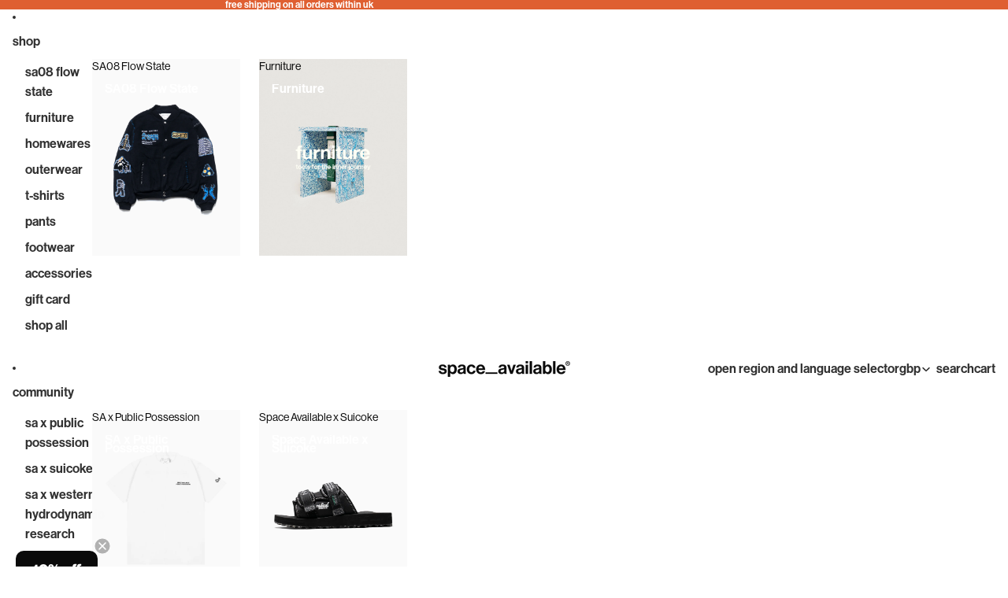

--- FILE ---
content_type: text/html; charset=utf-8
request_url: https://spaceavailable.tv/collections/outwear
body_size: 58959
content:
<!doctype html>
<html
  class="no-js"
  lang="en"
>
  <head><link href="//spaceavailable.tv/cdn/shop/t/35/assets/base.css?v=89985315743790119381758676141" as="style" rel="preload">
<link href="//spaceavailable.tv/cdn/shop/t/35/assets/overflow-list.css?v=168694168152117541881751432992" as="style" rel="preload">
<link href="//spaceavailable.tv/cdn/shop/t/35/assets/base.css?v=89985315743790119381758676141" rel="stylesheet" type="text/css" media="all" />
<link
        rel="icon"
        type="image/png"
        href="//spaceavailable.tv/cdn/shop/files/space-available-favicon.png?crop=center&height=32&v=1752228055&width=32"
      >
    <link
      rel="expect"
      href="#MainContent"
      blocking="render"
      id="view-transition-render-blocker"
    ><meta charset="utf-8">
<meta
  http-equiv="X-UA-Compatible"
  content="IE=edge"
>
<meta
  name="viewport"
  content="width=device-width,initial-scale=1"
>
<meta
  name="view-transition"
  content="same-origin"
>
<meta
  name="theme-color"
  content=""
>

<meta
  property="og:site_name"
  content="Space Available"
>
<meta
  property="og:url"
  content="https://spaceavailable.tv/collections/outwear"
>
<meta
  property="og:title"
  content="Shop Upcycled Outerwear Online - Space Available"
>
<meta
  property="og:type"
  content="website"
>
<meta
  property="og:description"
  content="Shop for upcycled outerwear at Space Available. Includes upcycled cotton and recycled twill. Get 15% Off Your First Purchase Now!"
><meta
    property="og:image"
    content="http://spaceavailable.tv/cdn/shop/collections/OUTWEAR.jpg?v=1733168156"
  >
  <meta
    property="og:image:secure_url"
    content="https://spaceavailable.tv/cdn/shop/collections/OUTWEAR.jpg?v=1733168156"
  >
  <meta
    property="og:image:width"
    content="1236"
  >
  <meta
    property="og:image:height"
    content="1654"
  ><meta
  name="twitter:card"
  content="summary_large_image"
>
<meta
  name="twitter:title"
  content="Shop Upcycled Outerwear Online - Space Available"
>
<meta
  name="twitter:description"
  content="Shop for upcycled outerwear at Space Available. Includes upcycled cotton and recycled twill. Get 15% Off Your First Purchase Now!"
>

<title>
  Shop Upcycled Outerwear Online - Space Available
</title>

<link
  rel="canonical"
  href="https://spaceavailable.tv/collections/outwear"
>


  <meta
    name="description"
    content="Shop for upcycled outerwear at Space Available. Includes upcycled cotton and recycled twill. Get 15% Off Your First Purchase Now!"
  >

<link rel="stylesheet" href="https://use.typekit.net/rvw8viz.css">
<script async crossorigin fetchpriority="high" src="/cdn/shopifycloud/importmap-polyfill/es-modules-shim.2.4.0.js"></script>
<script type="importmap">
  {
    "imports": {
      "@theme/product-title": "//spaceavailable.tv/cdn/shop/t/35/assets/product-title-truncation.js?v=81744426891537421781751432992",
      "@theme/component": "//spaceavailable.tv/cdn/shop/t/35/assets/component.js?v=71605869476908835811751432991",
      "@theme/dialog": "//spaceavailable.tv/cdn/shop/t/35/assets/dialog.js?v=40803435292154375831751432992",
      "@theme/events": "//spaceavailable.tv/cdn/shop/t/35/assets/events.js?v=26166644030623418901751432992",
      "@theme/focus": "//spaceavailable.tv/cdn/shop/t/35/assets/focus.js?v=60436577539430446401751432992",
      "@theme/morph": "//spaceavailable.tv/cdn/shop/t/35/assets/morph.js?v=130689995393408371391751432992",
      "@theme/paginated-list": "//spaceavailable.tv/cdn/shop/t/35/assets/paginated-list.js?v=133986602874276018051751432992",
      "@theme/performance": "//spaceavailable.tv/cdn/shop/t/35/assets/performance.js?v=25067702614201670671751432992",
      "@theme/product-form": "//spaceavailable.tv/cdn/shop/t/35/assets/product-form.js?v=141380535127643269961751432992",
      "@theme/recently-viewed-products": "//spaceavailable.tv/cdn/shop/t/35/assets/recently-viewed-products.js?v=94729125001750262651751432992",
      "@theme/scrolling": "//spaceavailable.tv/cdn/shop/t/35/assets/scrolling.js?v=10957690925586738441751432992",
      "@theme/section-renderer": "//spaceavailable.tv/cdn/shop/t/35/assets/section-renderer.js?v=146046498830626579641751432993",
      "@theme/utilities": "//spaceavailable.tv/cdn/shop/t/35/assets/utilities.js?v=184243066020227413071751432993",
      "@theme/variant-picker": "//spaceavailable.tv/cdn/shop/t/35/assets/variant-picker.js?v=149024113108299071891751432993",
      "@theme/media-gallery": "//spaceavailable.tv/cdn/shop/t/35/assets/media-gallery.js?v=111441960308641931071751432992",
      "@theme/quick-add": "//spaceavailable.tv/cdn/shop/t/35/assets/quick-add.js?v=12917282792548324661751432992"
    }
  }
</script>


  
  <script
    src="//spaceavailable.tv/cdn/shop/t/35/assets/view-transitions.js?v=132588197357770770831751432993"
  ></script>
  


<link href="//spaceavailable.tv/cdn/shop/t/35/assets/critical.js?v=138985545472037264331751432991" as="script" rel="preload">

<link
  rel="modulepreload"
  href="//spaceavailable.tv/cdn/shop/t/35/assets/utilities.js?v=184243066020227413071751432993"
>
<link
  rel="modulepreload"
  href="//spaceavailable.tv/cdn/shop/t/35/assets/component.js?v=71605869476908835811751432991"
>
<link
  rel="modulepreload"
  href="//spaceavailable.tv/cdn/shop/t/35/assets/section-renderer.js?v=146046498830626579641751432993"
>
<link
  rel="modulepreload"
  href="//spaceavailable.tv/cdn/shop/t/35/assets/morph.js?v=130689995393408371391751432992"
>


  <link
    rel="modulepreload"
    href="//spaceavailable.tv/cdn/shop/t/35/assets/paginated-list.js?v=133986602874276018051751432992"
  >

  <link
    rel="modulepreload"
    href="//spaceavailable.tv/cdn/shop/t/35/assets/product-title-truncation.js?v=81744426891537421781751432992"
  >


<link
  rel="modulepreload"
  href="//spaceavailable.tv/cdn/shop/t/35/assets/focus.js?v=60436577539430446401751432992"
>
<link
  rel="modulepreload"
  href="//spaceavailable.tv/cdn/shop/t/35/assets/recently-viewed-products.js?v=94729125001750262651751432992"
>
<link
  rel="modulepreload"
  href="//spaceavailable.tv/cdn/shop/t/35/assets/scrolling.js?v=10957690925586738441751432992"
>
<link
  rel="modulepreload"
  href="//spaceavailable.tv/cdn/shop/t/35/assets/events.js?v=26166644030623418901751432992"
>
<script
  src="//spaceavailable.tv/cdn/shop/t/35/assets/quick-add.js?v=12917282792548324661751432992"
  type="module"
></script>

  <script
    src="//spaceavailable.tv/cdn/shop/t/35/assets/cart-discount.js?v=107077853990124422021751432991"
    type="module"
  ></script>

<script
  src="//spaceavailable.tv/cdn/shop/t/35/assets/dialog.js?v=40803435292154375831751432992"
  type="module"
></script>
<script
  src="//spaceavailable.tv/cdn/shop/t/35/assets/variant-picker.js?v=149024113108299071891751432993"
  type="module"
></script>
<script
  src="//spaceavailable.tv/cdn/shop/t/35/assets/product-card.js?v=170077509847797462521751432992"
  type="module"
></script>
<script
  src="//spaceavailable.tv/cdn/shop/t/35/assets/product-form.js?v=141380535127643269961751432992"
  type="module"
></script>
<script
  src="//spaceavailable.tv/cdn/shop/t/35/assets/accordion-custom.js?v=99000499017714805851751432991"
  type="module"
></script>
<script
  src="//spaceavailable.tv/cdn/shop/t/35/assets/media.js?v=37825095869491791421751432992"
  type="module"
></script>
<script
  src="//spaceavailable.tv/cdn/shop/t/35/assets/product-price.js?v=30079423257668675401751432992"
  type="module"
></script>
<script
  src="//spaceavailable.tv/cdn/shop/t/35/assets/product-title-truncation.js?v=81744426891537421781751432992"
  type="module"
></script>
<script
  src="//spaceavailable.tv/cdn/shop/t/35/assets/product-inventory.js?v=16343734458933704981751432992"
  type="module"
></script>
<script
  src="//spaceavailable.tv/cdn/shop/t/35/assets/show-more.js?v=94563802205717136101751432993"
  type="module"
></script>
<script
  src="//spaceavailable.tv/cdn/shop/t/35/assets/slideshow.js?v=174897392540035970851751432993"
  type="module"
></script>
<script
  src="//spaceavailable.tv/cdn/shop/t/35/assets/floating-panel.js?v=128677600744947036551751432992"
  type="module"
></script>
<script
  src="//spaceavailable.tv/cdn/shop/t/35/assets/video-background.js?v=25237992823806706551751432993"
  type="module"
></script>
<script
  src="//spaceavailable.tv/cdn/shop/t/35/assets/component-quantity-selector.js?v=165853331022690512991751432991"
  type="module"
></script>
<script
  src="//spaceavailable.tv/cdn/shop/t/35/assets/media-gallery.js?v=111441960308641931071751432992"
  type="module"
></script>
<script
  src="//spaceavailable.tv/cdn/shop/t/35/assets/rte-formatter.js?v=101420294193111439321751432992"
  type="module"
></script>


  <script
    src="//spaceavailable.tv/cdn/shop/t/35/assets/localization.js?v=141142597677299001261751432992"
    type="module"
  ></script>





  <script
    src="//spaceavailable.tv/cdn/shop/t/35/assets/product-card-link.js?v=98430775478448931631751432992"
    type="module"
  ></script>


<script
  src="//spaceavailable.tv/cdn/shop/t/35/assets/auto-close-details.js?v=58350291535404441581751432991"
  defer="defer"
></script>

<script
  defer
  src="//spaceavailable.tv/cdn/shop/t/35/assets/placeholder-image.js?v=97758057548568586831751432992"
  type="module"
></script>

<script>
  const basePath = 'https://cdn.shopify.com/static/themes/horizon/placeholders';
  const Theme = {
    placeholders: {
      general: [
        `${basePath}/general-1.png`,
        `${basePath}/general-2.png`,
        `${basePath}/general-3.png`,
        `${basePath}/general-4.png`,
        `${basePath}/general-5.png`,
        `${basePath}/general-6.png`,
        `${basePath}/general-7.png`,
      ],
      product: [`${basePath}/product-ball.png`, `${basePath}/product-cone.png`, `${basePath}/product-cube.png`],
    },
    translations: {
      placeholder_image: `Placeholder image`,
      added: `Added`,
    },
    routes: {
      cart_add_url: '/cart/add.js',
      cart_change_url: '/cart/change',
      cart_update_url: '/cart/update',
      cart_url: '/cart',
      predictive_search_url: '/search/suggest',
      search_url: '/search',
    },
    template: {
      name: 'collection',
    },
  };
</script>
<style data-shopify>
  :root {
    /* Page Layout */
    --sidebar-width: 25rem;
    --narrow-content-width: 36rem;
    --normal-content-width: 42rem;
    --wide-content-width: 46rem;
    --narrow-page-width: 90rem;
    --normal-page-width: 120rem;
    --wide-page-width: 150rem;

    /* Section Heights */
    --section-height-small: 15rem;
    --section-height-medium: 25rem;
    --section-height-large: 35rem;

    @media screen and (min-width: 40em) {
      --section-height-small: 40svh;
      --section-height-medium: 55svh;
      --section-height-large: 70svh;
    }

    @media screen and (min-width: 60em) {
      --section-height-small: 50svh;
      --section-height-medium: 65svh;
      --section-height-large: 80svh;
    }

    /* Letter spacing */
    --letter-spacing-sm: 0.06em;
    --letter-spacing-md: 0.13em;

    /* Font families */
    --font-body--family: "neue-haas-grotesk-display", sans-serif;
    --font-body--style: normal;
    --font-body--weight: 500;
    --font-subheading--family: "neue-haas-grotesk-display", sans-serif;
    --font-subheading--style: normal;
    --font-subheading--weight: 600;
    --font-heading--family: "neue-haas-grotesk-display", sans-serif;
    --font-heading--style: normal;
    --font-heading--weight: 900;
    --font-accent--family: "neue-haas-grotesk-display", sans-serif;
    --font-accent--style: italic;
    --font-accent--weight: 900;

    /* Margin sizes */
    --font-h1--spacing: 0.25em;
    --font-h2--spacing: 0.25em;
    --font-h3--spacing: 0.25em;
    --font-h4--spacing: 0.25em;
    --font-h5--spacing: 0.25em;
    --font-h6--spacing: 0.25em;
    --font-paragraph--spacing: 0.5em;

    /* Heading colors */
    --font-h1--color: var(--color-foreground-heading);
    --font-h2--color: var(--color-foreground-heading);
    --font-h3--color: var(--color-foreground-heading);
    --font-h4--color: var(--color-foreground-heading);
    --font-h5--color: var(--color-foreground-heading);
    --font-h6--color: var(--color-foreground-heading);

    /** Z-Index / Layering */
    --layer-section-background: -2;
    --layer-lowest: -1;
    --layer-base: 0;
    --layer-flat: 1;
    --layer-raised: 2;
    --layer-heightened: 4;
    --layer-sticky: 8;
    --layer-window-overlay: 10;
    --layer-header-menu: 12;
    --layer-overlay: 16;
    --layer-menu-drawer: 18;
    --layer-temporary: 20;

    /* Max-width / Measure */
    --max-width--body-normal: 50ch;
    --max-width--body-narrow: 35ch;

    --max-width--heading-normal: 50ch;
    --max-width--heading-narrow: 30ch;

    --max-width--display-normal: 20ch;
    --max-width--display-narrow: 15ch;
    --max-width--display-tight: 5ch;

    /* Letter-spacing / Tracking */
    --letter-spacing--display-tight: -0.03em;
    --letter-spacing--display-normal: 0;
    --letter-spacing--display-loose: 0.03em;

    --letter-spacing--heading-tight: -0.03em;
    --letter-spacing--heading-normal: 0;
    --letter-spacing--heading-loose: 0.03em;

    --letter-spacing--body-tight: -0.03em;
    --letter-spacing--body-normal: 0;
    --letter-spacing--body-loose: 0.03em;

    /* Line height / Leading */
    --line-height: 1;

    --line-height--display-tight: 0.7;
    --line-height--display-normal: 0.85;
    --line-height--display-loose: 1;

    --line-height--heading-tight: 1;
    --line-height--heading-normal: 1.1;
    --line-height--heading-loose: 1.2;

    --line-height--body-tight: 1.2;
    --line-height--body-normal: 1.4;
    --line-height--body-loose: 1.6;

    /* Typography presets */
    --font-size--paragraph: 0.875rem;--font-size--h1: clamp(3.5rem, 8.8vw, 5.5rem);--font-size--h2: clamp(2.25rem, 5.6vw, 3.5rem);--font-size--h3: 2.0rem;--font-size--h4: 1.5rem;--font-size--h5: 1.0rem;--font-size--h6: 0.875rem;--font-paragraph--weight: 400;--font-paragraph--letter-spacing: var(--letter-spacing--body-normal);--font-paragraph--size: var(--font-size--paragraph);--font-paragraph--family: var(--font-body--family);--font-paragraph--style: var(--font-body--style);--font-paragraph--case: ;--font-paragraph--line-height: var(--line-height--body-normal);--font-h1--weight: var(--font-heading--weight);--font-h1--letter-spacing: var(--letter-spacing--heading-normal);--font-h1--size: var(--font-size--h1);--font-h1--family: var(--font-heading--family);--font-h1--style: var(--font-heading--style);--font-h1--case: none;--font-h1--line-height: var(--line-height--display-tight);--font-h2--weight: var(--font-heading--weight);--font-h2--letter-spacing: var(--letter-spacing--heading-normal);--font-h2--size: var(--font-size--h2);--font-h2--family: var(--font-heading--family);--font-h2--style: var(--font-heading--style);--font-h2--case: none;--font-h2--line-height: var(--line-height--display-tight);--font-h3--weight: var(--font-heading--weight);--font-h3--letter-spacing: var(--letter-spacing--heading-normal);--font-h3--size: var(--font-size--h3);--font-h3--family: var(--font-heading--family);--font-h3--style: var(--font-heading--style);--font-h3--case: none;--font-h3--line-height: var(--line-height--display-normal);--font-h4--weight: var(--font-heading--weight);--font-h4--letter-spacing: var(--letter-spacing--heading-normal);--font-h4--size: var(--font-size--h4);--font-h4--family: var(--font-heading--family);--font-h4--style: var(--font-heading--style);--font-h4--case: none;--font-h4--line-height: var(--line-height--display-tight);--font-h5--weight: var(--font-subheading--weight);--font-h5--letter-spacing: var(--letter-spacing--heading-normal);--font-h5--size: var(--font-size--h5);--font-h5--family: var(--font-subheading--family);--font-h5--style: var(--font-subheading--style);--font-h5--case: none;--font-h5--line-height: var(--line-height--display-tight);--font-h6--weight: var(--font-subheading--weight);--font-h6--letter-spacing: var(--letter-spacing--heading-normal);--font-h6--size: var(--font-size--h6);--font-h6--family: var(--font-subheading--family);--font-h6--style: var(--font-subheading--style);--font-h6--case: none;--font-h6--line-height: var(--line-height--display-normal);

    /* Hardcoded font sizes */
    --font-size--2xs: 0.625rem;
    --font-size--xs: 0.8125rem;
    --font-size--sm: 0.875rem;
    --font-size--md: 1rem;
    --font-size--lg: 1.125rem;
    --font-size--xl: 1.25rem;
    --font-size--2xl: 1.5rem;
    --font-size--3xl: 2rem;
    --font-size--4xl: 2.5rem;
    --font-size--5xl: 3rem;
    --font-size--6xl: 3.5rem;

    /* Menu font sizes */
    --menu-font-sm--size: 0.875rem;
    --menu-font-sm--line-height: calc(1.1 + 0.5 * min(16 / 14));
    --menu-font-md--size: 1rem;
    --menu-font-md--line-height: calc(1.1 + 0.5 * min(16 / 16));
    --menu-font-lg--size: 1.125rem;
    --menu-font-lg--line-height: calc(1.1 + 0.5 * min(16 / 18));
    --menu-font-xl--size: 1.25rem;
    --menu-font-xl--line-height: calc(1.1 + 0.5 * min(16 / 20));
    --menu-font-2xl--size: 1.75rem;
    --menu-font-2xl--line-height: calc(1.1 + 0.5 * min(16 / 28));

    /* Colors */
    --color-error: #8B0000;
    --color-success: #006400;
    --color-white: #FFFFFF;
    --color-black: #000000;
    --color-instock: #3ED660;
    --color-lowstock: #EE9441;
    --color-outofstock: #C8C8C8;

    /* Opacity */
    --opacity-subdued-text: 0.7;

    --shadow-button: 0 2px 3px rgba(0 0 0 / 20%);
    --gradient-image-overlay: linear-gradient(to top, rgb(from var(--color-black) r g b / 0.5), transparent);

    /* Spacing */
    --margin-3xs: 0.125rem;
    --margin-2xs: 0.3rem;
    --margin-xs: 0.5rem;
    --margin-sm: 0.7rem;
    --margin-md: 0.8rem;
    --margin-lg: 1rem;
    --margin-xl: 1.25rem;
    --margin-2xl: 1.5rem;
    --margin-3xl: 1.75rem;
    --margin-4xl: 2rem;
    --margin-5xl: 3rem;
    --margin-6xl: 5rem;

    --scroll-margin: 50px;

    --padding-3xs: 0.125rem;
    --padding-2xs: 0.25rem;
    --padding-xs: 0.5rem;
    --padding-sm: 0.7rem;
    --padding-md: 0.8rem;
    --padding-lg: 1rem;
    --padding-xl: 1.25rem;
    --padding-2xl: 1.5rem;
    --padding-3xl: 1.75rem;
    --padding-4xl: 2rem;
    --padding-5xl: 3rem;
    --padding-6xl: 4rem;

    --gap-3xs: 0.125rem;
    --gap-2xs: 0.3rem;
    --gap-xs: 0.5rem;
    --gap-sm: 0.7rem;
    --gap-md: 0.9rem;
    --gap-lg: 1rem;
    --gap-xl: 1.5rem;
    --gap-2xl: 2rem;
    --gap-3xl: 3rem;

    --spacing-scale-sm: 0.6;
    --spacing-scale-md: 0.7;
    --spacing-scale-default: 1.0;

    /* Checkout buttons gap */
    --checkout-button-gap: 8px;

    /* Borders */
    --style-border-width: 1px;
    --style-border-radius-xs: 0.2rem;
    --style-border-radius-sm: 0.6rem;
    --style-border-radius-md: 0.8rem;
    --style-border-radius-50: 50%;
    --style-border-radius-lg: 1rem;
    --style-border-radius-pills: 10px;
    --style-border-radius-inputs: 14px;
    --style-border-radius-buttons-primary: 10px;
    --style-border-radius-buttons-secondary: 10px;
    --style-border-width-primary: 0px;
    --style-border-width-secondary: 0px;
    --style-border-width-inputs: 1px;
    --style-border-radius-popover: 0px;
    --style-border-popover: 1px none rgb(from var(--color-border) r g b / 50%);
    --style-border-drawer: 1px none rgb(from var(--color-border) r g b / 50%);
    --style-border-swatch-opacity: 10%;
    --style-border-swatch-width: 1px;
    --style-border-swatch-style: solid;

    /* Animation */
    --ease-out-cubic: cubic-bezier(0.33, 1, 0.68, 1);
    --ease-out-quad: cubic-bezier(0.32, 0.72, 0, 1);
    --animation-speed: 0.125s;
    --animation-speed-slow: 0.2s;
    --animation-speed-medium: 0.15s;
    --animation-easing: ease-in-out;
    --animation-slideshow-easing: cubic-bezier(0.4, 0, 0.2, 1);
    --drawer-animation-speed: 0.2s;
    --animation-values: var(--animation-speed) var(--animation-easing);
    --animation-values-allow-discrete: var(--animation-speed) var(--animation-easing) allow-discrete;
    --animation-timing-hover: cubic-bezier(0.25, 0.46, 0.45, 0.94);
    --animation-timing-active: cubic-bezier(0.5, 0, 0.75, 0);
    --animation-timing-bounce: cubic-bezier(0.34, 1.56, 0.64, 1);
    --animation-timing-default: cubic-bezier(0, 0, 0.2, 1);
    --animation-timing-fade-in: cubic-bezier(0.16, 1, 0.3, 1);
    --animation-timing-fade-out: cubic-bezier(0.4, 0, 0.2, 1);

    /* View transitions */
    /* View transition old */
    --view-transition-old-main-content: var(--animation-speed) var(--animation-easing) both fadeOut;

    /* View transition new */
    --view-transition-new-main-content: var(--animation-speed) var(--animation-easing) both fadeIn, var(--animation-speed) var(--animation-easing) both slideInTopViewTransition;

    /* Focus */
    --focus-outline-width: 0.09375rem;
    --focus-outline-offset: 0.2em;

    /* Badges */
    --badge-blob-padding-block: 1px;
    --badge-blob-padding-inline: 12px 8px;
    --badge-rectangle-padding-block: 1px;
    --badge-rectangle-padding-inline: 6px;
    @media screen and (min-width: 750px) {
      --badge-blob-padding-block: 4px;
      --badge-blob-padding-inline: 16px 12px;
      --badge-rectangle-padding-block: 4px;
      --badge-rectangle-padding-inline: 10px;
    }

    /* Icons */
    --icon-size-2xs: 0.6rem;
    --icon-size-xs: 0.85rem;
    --icon-size-sm: 1.25rem;
    --icon-size-md: 1.375rem;
    --icon-size-lg: 1.5rem;
    --icon-stroke-width: 1.5px;

    /* Input */
    --input-email-min-width: 200px;
    --input-search-max-width: 650px;
    --input-padding-y: 0.8rem;
    --input-padding-x: 0.8rem;
    --input-padding: var(--input-padding-y) var(--input-padding-x);
    --input-box-shadow-width: var(--style-border-width-inputs);
    --input-box-shadow: 0 0 0 var(--input-box-shadow-width) var(--color-input-border);
    --input-box-shadow-focus: 0 0 0 calc(var(--input-box-shadow-width) + 0.5px) var(--color-input-border);
    --input-disabled-background-color: rgb(from var(--color-foreground) r g b / 10%);
    --input-disabled-border-color: rgb(from var(--color-foreground) r g b / 5%);
    --input-disabled-text-color: rgb(from var(--color-foreground) r g b / 50%);
    --input-textarea-min-height: 55px;

    /* Button size */
    --button-size-sm: 36px;
    --button-size-md: 40px;
    --button-size: var(--minimum-touch-target);
    --button-padding-inline: 32px;
    --button-padding-block: 8px;

    /* Button font-family */
    --button-font-family-primary: var(--font-body--family);
    --button-font-family-secondary: var(--font-body--family);

    /* Button font-weight */
    --button-font-weight-primary: 900;
    --button-font-weight-secondary: 900;

    /* Button text case */
    --button-text-case: ;
    --button-text-case-primary: lowercase;
    --button-text-case-secondary: lowercase;

    /* Borders */
    --border-color: rgba(from var(--color-border) r g b / 0.55);
    --border-width-sm: 1px;
    --border-width-md: 2px;
    --border-width-lg: 5px;

    /* Drawers */
    --drawer-inline-padding: 25px;
    --drawer-menu-inline-padding: 2.5rem;
    --drawer-header-block-padding: 20px;
    --drawer-content-block-padding: 10px;
    --drawer-header-desktop-top: 0rem;
    --drawer-padding: calc(var(--padding-sm) + 7px);
    --drawer-height: 100dvh;
    --drawer-width: 95vw;
    --drawer-max-width: 500px;

    /* Variant Picker Swatches */
    --variant-picker-swatch-width-unitless: 34;
    --variant-picker-swatch-height-unitless: 34;
    --variant-picker-swatch-width: 34px;
    --variant-picker-swatch-height: 34px;
    --variant-picker-swatch-radius: 100px;
    --variant-picker-border-width: 1px;
    --variant-picker-border-style: solid;
    --variant-picker-border-opacity: 10%;

    /* Variant Picker Buttons */
    --variant-picker-button-radius: 10px;
    --variant-picker-button-border-width: 1px;

    /* Slideshow */
    --slideshow-controls-size: 3.5rem;
    --slideshow-controls-icon: 2rem;
    --peek-next-slide-size: 3rem;

    /* Utilities */
    --backdrop-opacity: 0.15;
    --backdrop-color: var(--color-shadow);
    --minimum-touch-target: 44px;
    --disabled-opacity: 0.5;
    --skeleton-opacity: 0.025;

    /* Shapes */
    --shape--circle: circle(50% at center);
    --shape--sunburst: polygon(100% 50%,94.62% 55.87%,98.3% 62.94%,91.57% 67.22%,93.3% 75%,85.7% 77.39%,85.36% 85.36%,77.39% 85.7%,75% 93.3%,67.22% 91.57%,62.94% 98.3%,55.87% 94.62%,50% 100%,44.13% 94.62%,37.06% 98.3%,32.78% 91.57%,25% 93.3%,22.61% 85.7%,14.64% 85.36%,14.3% 77.39%,6.7% 75%,8.43% 67.22%,1.7% 62.94%,5.38% 55.87%,0% 50%,5.38% 44.13%,1.7% 37.06%,8.43% 32.78%,6.7% 25%,14.3% 22.61%,14.64% 14.64%,22.61% 14.3%,25% 6.7%,32.78% 8.43%,37.06% 1.7%,44.13% 5.38%,50% 0%,55.87% 5.38%,62.94% 1.7%,67.22% 8.43%,75% 6.7%,77.39% 14.3%,85.36% 14.64%,85.7% 22.61%,93.3% 25%,91.57% 32.78%,98.3% 37.06%,94.62% 44.13%);
    --shape--diamond: polygon(50% 0%, 100% 50%, 50% 100%, 0% 50%);
    --shape--blob: polygon(85.349% 11.712%, 87.382% 13.587%, 89.228% 15.647%, 90.886% 17.862%, 92.359% 20.204%, 93.657% 22.647%, 94.795% 25.169%, 95.786% 27.752%, 96.645% 30.382%, 97.387% 33.048%, 98.025% 35.740%, 98.564% 38.454%, 99.007% 41.186%, 99.358% 43.931%, 99.622% 46.685%, 99.808% 49.446%, 99.926% 52.210%, 99.986% 54.977%, 99.999% 57.744%, 99.975% 60.511%, 99.923% 63.278%, 99.821% 66.043%, 99.671% 68.806%, 99.453% 71.565%, 99.145% 74.314%, 98.724% 77.049%, 98.164% 79.759%, 97.433% 82.427%, 96.495% 85.030%, 95.311% 87.529%, 93.841% 89.872%, 92.062% 91.988%, 89.972% 93.796%, 87.635% 95.273%, 85.135% 96.456%, 82.532% 97.393%, 79.864% 98.127%, 77.156% 98.695%, 74.424% 99.129%, 71.676% 99.452%, 68.918% 99.685%, 66.156% 99.844%, 63.390% 99.942%, 60.624% 99.990%, 57.856% 99.999%, 55.089% 99.978%, 52.323% 99.929%, 49.557% 99.847%, 46.792% 99.723%, 44.031% 99.549%, 41.273% 99.317%, 38.522% 99.017%, 35.781% 98.639%, 33.054% 98.170%, 30.347% 97.599%, 27.667% 96.911%, 25.024% 96.091%, 22.432% 95.123%, 19.907% 93.994%, 17.466% 92.690%, 15.126% 91.216%, 12.902% 89.569%, 10.808% 87.761%, 8.854% 85.803%, 7.053% 83.703%, 5.418% 81.471%, 3.962% 79.119%, 2.702% 76.656%, 1.656% 74.095%, 0.846% 71.450%, 0.294% 68.740%, 0.024% 65.987%, 0.050% 63.221%, 0.343% 60.471%, 0.858% 57.752%, 1.548% 55.073%, 2.370% 52.431%, 3.283% 49.819%, 4.253% 47.227%, 5.249% 44.646%, 6.244% 42.063%, 7.211% 39.471%, 8.124% 36.858%, 8.958% 34.220%, 9.711% 31.558%, 10.409% 28.880%, 11.083% 26.196%, 11.760% 23.513%, 12.474% 20.839%, 13.259% 18.186%, 14.156% 15.569%, 15.214% 13.012%, 16.485% 10.556%, 18.028% 8.261%, 19.883% 6.211%, 22.041% 4.484%, 24.440% 3.110%, 26.998% 2.057%, 29.651% 1.275%, 32.360% 0.714%, 35.101% 0.337%, 37.859% 0.110%, 40.624% 0.009%, 43.391% 0.016%, 46.156% 0.113%, 48.918% 0.289%, 51.674% 0.533%, 54.425% 0.837%, 57.166% 1.215%, 59.898% 1.654%, 62.618% 2.163%, 65.322% 2.750%, 68.006% 3.424%, 70.662% 4.197%, 73.284% 5.081%, 75.860% 6.091%, 78.376% 7.242%, 80.813% 8.551%, 83.148% 10.036%, 85.349% 11.712%);

    /* Buy buttons */
    --height-buy-buttons: calc(var(--padding-lg) * 2 + var(--icon-size-sm));

    /* Card image height variables */
    --height-small: 10rem;
    --height-medium: 11.5rem;
    --height-large: 13rem;
    --height-full: 100vh;

    @media screen and (min-width: 750px) {
      --height-small: 17.5rem;
      --height-medium: 21.25rem;
      --height-large: 25rem;
    }

    /* Modal */
    --modal-max-height: 65dvh;

    /* Card styles for search */
    --card-bg-hover: rgb(from var(--color-foreground) r g b / 0.03);
    --card-border-hover: rgb(from var(--color-foreground) r g b / 0.3);
    --card-border-focus: rgb(from var(--color-border) r g b / 0.1);

    /* Cart */
    --cart-primary-font-family: var(--font-body--family);
    --cart-primary-font-style: var(--font-body--style);
    --cart-primary-font-weight: var(--font-body--weight);
    --cart-secondary-font-family: var(--font-secondary--family);
    --cart-secondary-font-style: var(--font-secondary--style);
    --cart-secondary-font-weight: var(--font-secondary--weight);
  }
</style>
<style data-shopify>
  
    
      :root,
    
    
    
    .color-scheme-1 {
        --color-background: rgba(255 255 255 / 1.0);
        --opacity-5-15: 0.05;
        --opacity-10-25: 0.1;
        --opacity-35-55: 0.35;
        --opacity-40-60: 0.4;
        --opacity-30-60: 0.3;
        --color-foreground: rgba(0 0 0 / 0.81);
        --color-foreground-heading: rgba(146 144 145 / 1.0);
        --color-primary: rgba(10 10 10 / 1.0);
        --color-primary-hover: rgba(200 65 47 / 1.0);
        --color-border: rgba(177 177 177 / 1.0);
        --color-shadow: rgba(146 144 145 / 1.0);
        --color-primary-button-text: rgba(255 255 255 / 1.0);
        --color-primary-button-background: rgba(223 95 49 / 1.0);
        --color-primary-button-border: rgba(223 95 49 / 1.0);
        --color-primary-button-hover-text: rgba(255 255 255 / 1.0);
        --color-primary-button-hover-background: rgba(10 10 10 / 1.0);
        --color-primary-button-hover-border: rgba(10 10 10 / 1.0);
        --color-secondary-button-text: rgba(0 0 0 / 1.0);
        --color-secondary-button-background: rgba(0 0 0 / 0.06);
        --color-secondary-button-border: rgba(0 0 0 / 0.06);
        --color-secondary-button-hover-text: rgba(255 255 255 / 1.0);
        --color-secondary-button-hover-background: rgba(51 51 51 / 1.0);
        --color-secondary-button-hover-border: rgba(51 51 51 / 1.0);
        --color-input-background: rgba(255 255 255 / 1.0);
        --color-input-text: rgba(177 177 177 / 1.0);
        --color-input-border: rgba(245 245 245 / 1.0);
        --color-input-hover-background: rgba(0 0 0 / 0.01);
        --color-variant-background: rgba(255 255 255 / 1.0);
        --color-variant-border: rgba(0 0 0 / 0.13);
        --color-variant-text: rgba(0 0 0 / 1.0);
        --color-variant-hover-background: rgba(245 245 245 / 1.0);
        --color-variant-hover-text: rgba(0 0 0 / 1.0);
        --color-variant-hover-border: rgba(230 230 230 / 1.0);
        --color-selected-variant-background: rgba(0 0 0 / 1.0);
        --color-selected-variant-border: rgba(0 0 0 / 1.0);
        --color-selected-variant-text: rgba(255 255 255 / 1.0);
        --color-selected-variant-hover-background: rgba(26 26 26 / 1.0);
        --color-selected-variant-hover-text: rgba(255 255 255 / 1.0);
        --color-selected-variant-hover-border: rgba(26 26 26 / 1.0);
        --input-disabled-background-color: rgb(from var(--color-foreground) r g b / 10%);
        --input-disabled-border-color: rgb(from var(--color-foreground) r g b / var(--opacity-5-15));
        --input-disabled-text-color: rgb(from var(--color-foreground) r g b / 50%);
        --color-foreground-muted: rgb(from var(--color-foreground) r g b / 60%);
        --font-h1--color: var(--color-foreground-heading);
        --font-h2--color: var(--color-foreground-heading);
        --font-h3--color: var(--color-foreground-heading);
        --font-h4--color: var(--color-foreground-heading);
        --font-h5--color: var(--color-foreground-heading);
        --font-h6--color: var(--color-foreground-heading);

        /* Shadows */
        
        
      }
  
    
    
    
    .color-scheme-2 {
        --color-background: rgba(255 255 255 / 1.0);
        --opacity-5-15: 0.05;
        --opacity-10-25: 0.1;
        --opacity-35-55: 0.35;
        --opacity-40-60: 0.4;
        --opacity-30-60: 0.3;
        --color-foreground: rgba(146 144 145 / 1.0);
        --color-foreground-heading: rgba(146 144 145 / 1.0);
        --color-primary: rgba(0 0 0 / 0.81);
        --color-primary-hover: rgba(0 0 0 / 1.0);
        --color-border: rgba(223 223 223 / 1.0);
        --color-shadow: rgba(0 0 0 / 1.0);
        --color-primary-button-text: rgba(255 255 255 / 1.0);
        --color-primary-button-background: rgba(0 0 0 / 1.0);
        --color-primary-button-border: rgba(0 0 0 / 1.0);
        --color-primary-button-hover-text: rgba(255 255 255 / 1.0);
        --color-primary-button-hover-background: rgba(51 51 51 / 1.0);
        --color-primary-button-hover-border: rgba(51 51 51 / 1.0);
        --color-secondary-button-text: rgba(0 0 0 / 1.0);
        --color-secondary-button-background: rgba(255 255 255 / 0.69);
        --color-secondary-button-border: rgba(255 255 255 / 0.69);
        --color-secondary-button-hover-text: rgba(0 0 0 / 1.0);
        --color-secondary-button-hover-background: rgba(255 255 255 / 1.0);
        --color-secondary-button-hover-border: rgba(255 255 255 / 1.0);
        --color-input-background: rgba(0 0 0 / 0.0);
        --color-input-text: rgba(0 0 0 / 0.53);
        --color-input-border: rgba(0 0 0 / 0.13);
        --color-input-hover-background: rgba(255 255 255 / 0.36);
        --color-variant-background: rgba(255 255 255 / 1.0);
        --color-variant-border: rgba(230 230 230 / 1.0);
        --color-variant-text: rgba(0 0 0 / 1.0);
        --color-variant-hover-background: rgba(245 245 245 / 1.0);
        --color-variant-hover-text: rgba(0 0 0 / 1.0);
        --color-variant-hover-border: rgba(230 230 230 / 1.0);
        --color-selected-variant-background: rgba(0 0 0 / 1.0);
        --color-selected-variant-border: rgba(0 0 0 / 1.0);
        --color-selected-variant-text: rgba(255 255 255 / 1.0);
        --color-selected-variant-hover-background: rgba(26 26 26 / 1.0);
        --color-selected-variant-hover-text: rgba(255 255 255 / 1.0);
        --color-selected-variant-hover-border: rgba(26 26 26 / 1.0);
        --input-disabled-background-color: rgb(from var(--color-foreground) r g b / 10%);
        --input-disabled-border-color: rgb(from var(--color-foreground) r g b / var(--opacity-5-15));
        --input-disabled-text-color: rgb(from var(--color-foreground) r g b / 50%);
        --color-foreground-muted: rgb(from var(--color-foreground) r g b / 60%);
        --font-h1--color: var(--color-foreground-heading);
        --font-h2--color: var(--color-foreground-heading);
        --font-h3--color: var(--color-foreground-heading);
        --font-h4--color: var(--color-foreground-heading);
        --font-h5--color: var(--color-foreground-heading);
        --font-h6--color: var(--color-foreground-heading);

        /* Shadows */
        
        
      }
  
    
    
    
    .color-scheme-3 {
        --color-background: rgba(177 177 177 / 1.0);
        --opacity-5-15: 0.05;
        --opacity-10-25: 0.1;
        --opacity-35-55: 0.35;
        --opacity-40-60: 0.4;
        --opacity-30-60: 0.3;
        --color-foreground: rgba(254 250 239 / 1.0);
        --color-foreground-heading: rgba(254 250 239 / 1.0);
        --color-primary: rgba(254 250 239 / 1.0);
        --color-primary-hover: rgba(223 95 49 / 1.0);
        --color-border: rgba(0 0 0 / 0.81);
        --color-shadow: rgba(0 0 0 / 1.0);
        --color-primary-button-text: rgba(255 255 255 / 1.0);
        --color-primary-button-background: rgba(0 0 0 / 1.0);
        --color-primary-button-border: rgba(0 0 0 / 1.0);
        --color-primary-button-hover-text: rgba(255 255 255 / 1.0);
        --color-primary-button-hover-background: rgba(51 51 51 / 1.0);
        --color-primary-button-hover-border: rgba(51 51 51 / 1.0);
        --color-secondary-button-text: rgba(0 0 0 / 1.0);
        --color-secondary-button-background: rgba(255 255 255 / 0.69);
        --color-secondary-button-border: rgba(255 255 255 / 0.69);
        --color-secondary-button-hover-text: rgba(0 0 0 / 1.0);
        --color-secondary-button-hover-background: rgba(255 255 255 / 1.0);
        --color-secondary-button-hover-border: rgba(255 255 255 / 1.0);
        --color-input-background: rgba(0 0 0 / 0.0);
        --color-input-text: rgba(0 0 0 / 0.81);
        --color-input-border: rgba(0 0 0 / 0.81);
        --color-input-hover-background: rgba(255 255 255 / 0.36);
        --color-variant-background: rgba(255 255 255 / 1.0);
        --color-variant-border: rgba(230 230 230 / 1.0);
        --color-variant-text: rgba(0 0 0 / 1.0);
        --color-variant-hover-background: rgba(245 245 245 / 1.0);
        --color-variant-hover-text: rgba(0 0 0 / 1.0);
        --color-variant-hover-border: rgba(230 230 230 / 1.0);
        --color-selected-variant-background: rgba(0 0 0 / 1.0);
        --color-selected-variant-border: rgba(0 0 0 / 1.0);
        --color-selected-variant-text: rgba(255 255 255 / 1.0);
        --color-selected-variant-hover-background: rgba(26 26 26 / 1.0);
        --color-selected-variant-hover-text: rgba(255 255 255 / 1.0);
        --color-selected-variant-hover-border: rgba(26 26 26 / 1.0);
        --input-disabled-background-color: rgb(from var(--color-foreground) r g b / 10%);
        --input-disabled-border-color: rgb(from var(--color-foreground) r g b / var(--opacity-5-15));
        --input-disabled-text-color: rgb(from var(--color-foreground) r g b / 50%);
        --color-foreground-muted: rgb(from var(--color-foreground) r g b / 60%);
        --font-h1--color: var(--color-foreground-heading);
        --font-h2--color: var(--color-foreground-heading);
        --font-h3--color: var(--color-foreground-heading);
        --font-h4--color: var(--color-foreground-heading);
        --font-h5--color: var(--color-foreground-heading);
        --font-h6--color: var(--color-foreground-heading);

        /* Shadows */
        
        
      }
  
    
    
    
    .color-scheme-4 {
        --color-background: rgba(255 255 255 / 1.0);
        --opacity-5-15: 0.05;
        --opacity-10-25: 0.1;
        --opacity-35-55: 0.35;
        --opacity-40-60: 0.4;
        --opacity-30-60: 0.3;
        --color-foreground: rgba(254 250 239 / 1.0);
        --color-foreground-heading: rgba(254 250 239 / 1.0);
        --color-primary: rgba(254 250 239 / 1.0);
        --color-primary-hover: rgba(10 10 10 / 1.0);
        --color-border: rgba(254 250 239 / 1.0);
        --color-shadow: rgba(10 10 10 / 1.0);
        --color-primary-button-text: rgba(87 149 206 / 1.0);
        --color-primary-button-background: rgba(254 250 239 / 1.0);
        --color-primary-button-border: rgba(177 177 177 / 1.0);
        --color-primary-button-hover-text: rgba(177 177 177 / 1.0);
        --color-primary-button-hover-background: rgba(254 250 239 / 1.0);
        --color-primary-button-hover-border: rgba(254 250 239 / 1.0);
        --color-secondary-button-text: rgba(255 255 255 / 1.0);
        --color-secondary-button-background: rgba(223 95 49 / 1.0);
        --color-secondary-button-border: rgba(223 95 49 / 1.0);
        --color-secondary-button-hover-text: rgba(255 255 255 / 1.0);
        --color-secondary-button-hover-background: rgba(10 10 10 / 1.0);
        --color-secondary-button-hover-border: rgba(10 10 10 / 1.0);
        --color-input-background: rgba(0 0 0 / 0.0);
        --color-input-text: rgba(0 0 0 / 0.81);
        --color-input-border: rgba(0 0 0 / 0.81);
        --color-input-hover-background: rgba(255 255 255 / 0.36);
        --color-variant-background: rgba(255 255 255 / 1.0);
        --color-variant-border: rgba(230 230 230 / 1.0);
        --color-variant-text: rgba(0 0 0 / 1.0);
        --color-variant-hover-background: rgba(245 245 245 / 1.0);
        --color-variant-hover-text: rgba(0 0 0 / 1.0);
        --color-variant-hover-border: rgba(230 230 230 / 1.0);
        --color-selected-variant-background: rgba(0 0 0 / 1.0);
        --color-selected-variant-border: rgba(0 0 0 / 1.0);
        --color-selected-variant-text: rgba(255 255 255 / 1.0);
        --color-selected-variant-hover-background: rgba(26 26 26 / 1.0);
        --color-selected-variant-hover-text: rgba(255 255 255 / 1.0);
        --color-selected-variant-hover-border: rgba(26 26 26 / 1.0);
        --input-disabled-background-color: rgb(from var(--color-foreground) r g b / 10%);
        --input-disabled-border-color: rgb(from var(--color-foreground) r g b / var(--opacity-5-15));
        --input-disabled-text-color: rgb(from var(--color-foreground) r g b / 50%);
        --color-foreground-muted: rgb(from var(--color-foreground) r g b / 60%);
        --font-h1--color: var(--color-foreground-heading);
        --font-h2--color: var(--color-foreground-heading);
        --font-h3--color: var(--color-foreground-heading);
        --font-h4--color: var(--color-foreground-heading);
        --font-h5--color: var(--color-foreground-heading);
        --font-h6--color: var(--color-foreground-heading);

        /* Shadows */
        
        
      }
  
    
    
    
    .color-scheme-5 {
        --color-background: rgba(223 95 49 / 1.0);
        --opacity-5-15: 0.05;
        --opacity-10-25: 0.1;
        --opacity-35-55: 0.35;
        --opacity-40-60: 0.4;
        --opacity-30-60: 0.3;
        --color-foreground: rgba(255 255 255 / 1.0);
        --color-foreground-heading: rgba(255 255 255 / 1.0);
        --color-primary: rgba(255 255 255 / 1.0);
        --color-primary-hover: rgba(255 255 255 / 0.69);
        --color-border: rgba(255 255 255 / 0.69);
        --color-shadow: rgba(0 0 0 / 1.0);
        --color-primary-button-text: rgba(0 0 0 / 1.0);
        --color-primary-button-background: rgba(255 255 255 / 1.0);
        --color-primary-button-border: rgba(255 255 255 / 1.0);
        --color-primary-button-hover-text: rgba(255 255 255 / 1.0);
        --color-primary-button-hover-background: rgba(0 0 0 / 1.0);
        --color-primary-button-hover-border: rgba(0 0 0 / 1.0);
        --color-secondary-button-text: rgba(0 0 0 / 1.0);
        --color-secondary-button-background: rgba(255 255 255 / 0.69);
        --color-secondary-button-border: rgba(255 255 255 / 0.69);
        --color-secondary-button-hover-text: rgba(0 0 0 / 1.0);
        --color-secondary-button-hover-background: rgba(255 255 255 / 1.0);
        --color-secondary-button-hover-border: rgba(255 255 255 / 1.0);
        --color-input-background: rgba(51 51 51 / 1.0);
        --color-input-text: rgba(255 255 255 / 0.93);
        --color-input-border: rgba(255 255 255 / 0.69);
        --color-input-hover-background: rgba(255 255 255 / 0.04);
        --color-variant-background: rgba(255 255 255 / 1.0);
        --color-variant-border: rgba(230 230 230 / 1.0);
        --color-variant-text: rgba(0 0 0 / 1.0);
        --color-variant-hover-background: rgba(245 245 245 / 1.0);
        --color-variant-hover-text: rgba(0 0 0 / 1.0);
        --color-variant-hover-border: rgba(230 230 230 / 1.0);
        --color-selected-variant-background: rgba(0 0 0 / 1.0);
        --color-selected-variant-border: rgba(0 0 0 / 1.0);
        --color-selected-variant-text: rgba(255 255 255 / 1.0);
        --color-selected-variant-hover-background: rgba(26 26 26 / 1.0);
        --color-selected-variant-hover-text: rgba(255 255 255 / 1.0);
        --color-selected-variant-hover-border: rgba(26 26 26 / 1.0);
        --input-disabled-background-color: rgb(from var(--color-foreground) r g b / 10%);
        --input-disabled-border-color: rgb(from var(--color-foreground) r g b / var(--opacity-5-15));
        --input-disabled-text-color: rgb(from var(--color-foreground) r g b / 50%);
        --color-foreground-muted: rgb(from var(--color-foreground) r g b / 60%);
        --font-h1--color: var(--color-foreground-heading);
        --font-h2--color: var(--color-foreground-heading);
        --font-h3--color: var(--color-foreground-heading);
        --font-h4--color: var(--color-foreground-heading);
        --font-h5--color: var(--color-foreground-heading);
        --font-h6--color: var(--color-foreground-heading);

        /* Shadows */
        
        
      }
  
    
    
    
    .color-scheme-6 {
        --color-background: rgba(0 0 0 / 0.0);
        --opacity-5-15: 0.15;
        --opacity-10-25: 0.25;
        --opacity-35-55: 0.55;
        --opacity-40-60: 0.6;
        --opacity-30-60: 0.6;
        --color-foreground: rgba(255 255 255 / 1.0);
        --color-foreground-heading: rgba(255 255 255 / 1.0);
        --color-primary: rgba(255 255 255 / 1.0);
        --color-primary-hover: rgba(255 255 255 / 0.69);
        --color-border: rgba(230 230 230 / 1.0);
        --color-shadow: rgba(0 0 0 / 1.0);
        --color-primary-button-text: rgba(255 255 255 / 1.0);
        --color-primary-button-background: rgba(223 95 49 / 1.0);
        --color-primary-button-border: rgba(255 255 255 / 1.0);
        --color-primary-button-hover-text: rgba(255 255 255 / 1.0);
        --color-primary-button-hover-background: rgba(10 10 10 / 1.0);
        --color-primary-button-hover-border: rgba(10 10 10 / 1.0);
        --color-secondary-button-text: rgba(0 0 0 / 1.0);
        --color-secondary-button-background: rgba(255 255 255 / 0.69);
        --color-secondary-button-border: rgba(255 255 255 / 0.69);
        --color-secondary-button-hover-text: rgba(0 0 0 / 1.0);
        --color-secondary-button-hover-background: rgba(255 255 255 / 1.0);
        --color-secondary-button-hover-border: rgba(255 255 255 / 1.0);
        --color-input-background: rgba(255 255 255 / 1.0);
        --color-input-text: rgba(0 0 0 / 0.53);
        --color-input-border: rgba(0 0 0 / 0.13);
        --color-input-hover-background: rgba(250 250 250 / 1.0);
        --color-variant-background: rgba(255 255 255 / 1.0);
        --color-variant-border: rgba(230 230 230 / 1.0);
        --color-variant-text: rgba(0 0 0 / 1.0);
        --color-variant-hover-background: rgba(245 245 245 / 1.0);
        --color-variant-hover-text: rgba(0 0 0 / 1.0);
        --color-variant-hover-border: rgba(230 230 230 / 1.0);
        --color-selected-variant-background: rgba(0 0 0 / 1.0);
        --color-selected-variant-border: rgba(0 0 0 / 1.0);
        --color-selected-variant-text: rgba(255 255 255 / 1.0);
        --color-selected-variant-hover-background: rgba(26 26 26 / 1.0);
        --color-selected-variant-hover-text: rgba(255 255 255 / 1.0);
        --color-selected-variant-hover-border: rgba(26 26 26 / 1.0);
        --input-disabled-background-color: rgb(from var(--color-foreground) r g b / 10%);
        --input-disabled-border-color: rgb(from var(--color-foreground) r g b / var(--opacity-5-15));
        --input-disabled-text-color: rgb(from var(--color-foreground) r g b / 50%);
        --color-foreground-muted: rgb(from var(--color-foreground) r g b / 60%);
        --font-h1--color: var(--color-foreground-heading);
        --font-h2--color: var(--color-foreground-heading);
        --font-h3--color: var(--color-foreground-heading);
        --font-h4--color: var(--color-foreground-heading);
        --font-h5--color: var(--color-foreground-heading);
        --font-h6--color: var(--color-foreground-heading);

        /* Shadows */
        
        
      }
  
    
    
    
    .color-scheme-58084d4c-a86e-4d0a-855e-a0966e5043f7 {
        --color-background: rgba(0 0 0 / 0.0);
        --opacity-5-15: 0.15;
        --opacity-10-25: 0.25;
        --opacity-35-55: 0.55;
        --opacity-40-60: 0.6;
        --opacity-30-60: 0.6;
        --color-foreground: rgba(0 0 0 / 1.0);
        --color-foreground-heading: rgba(0 0 0 / 1.0);
        --color-primary: rgba(0 0 0 / 1.0);
        --color-primary-hover: rgba(0 0 0 / 0.53);
        --color-border: rgba(230 230 230 / 1.0);
        --color-shadow: rgba(0 0 0 / 1.0);
        --color-primary-button-text: rgba(255 255 255 / 1.0);
        --color-primary-button-background: rgba(0 0 0 / 1.0);
        --color-primary-button-border: rgba(0 0 0 / 1.0);
        --color-primary-button-hover-text: rgba(255 255 255 / 1.0);
        --color-primary-button-hover-background: rgba(51 51 51 / 1.0);
        --color-primary-button-hover-border: rgba(51 51 51 / 1.0);
        --color-secondary-button-text: rgba(0 0 0 / 1.0);
        --color-secondary-button-background: rgba(0 0 0 / 0.06);
        --color-secondary-button-border: rgba(0 0 0 / 1.0);
        --color-secondary-button-hover-text: rgba(0 0 0 / 1.0);
        --color-secondary-button-hover-background: rgba(255 255 255 / 1.0);
        --color-secondary-button-hover-border: rgba(255 255 255 / 1.0);
        --color-input-background: rgba(255 255 255 / 1.0);
        --color-input-text: rgba(0 0 0 / 0.53);
        --color-input-border: rgba(0 0 0 / 0.13);
        --color-input-hover-background: rgba(250 250 250 / 1.0);
        --color-variant-background: rgba(255 255 255 / 1.0);
        --color-variant-border: rgba(230 230 230 / 1.0);
        --color-variant-text: rgba(0 0 0 / 1.0);
        --color-variant-hover-background: rgba(245 245 245 / 1.0);
        --color-variant-hover-text: rgba(0 0 0 / 1.0);
        --color-variant-hover-border: rgba(230 230 230 / 1.0);
        --color-selected-variant-background: rgba(0 0 0 / 1.0);
        --color-selected-variant-border: rgba(0 0 0 / 1.0);
        --color-selected-variant-text: rgba(255 255 255 / 1.0);
        --color-selected-variant-hover-background: rgba(26 26 26 / 1.0);
        --color-selected-variant-hover-text: rgba(255 255 255 / 1.0);
        --color-selected-variant-hover-border: rgba(26 26 26 / 1.0);
        --input-disabled-background-color: rgb(from var(--color-foreground) r g b / 10%);
        --input-disabled-border-color: rgb(from var(--color-foreground) r g b / var(--opacity-5-15));
        --input-disabled-text-color: rgb(from var(--color-foreground) r g b / 50%);
        --color-foreground-muted: rgb(from var(--color-foreground) r g b / 60%);
        --font-h1--color: var(--color-foreground-heading);
        --font-h2--color: var(--color-foreground-heading);
        --font-h3--color: var(--color-foreground-heading);
        --font-h4--color: var(--color-foreground-heading);
        --font-h5--color: var(--color-foreground-heading);
        --font-h6--color: var(--color-foreground-heading);

        /* Shadows */
        
        
      }
  
    
    
    
    .color-scheme-a88e911d-2195-46db-9c77-d7941b32a954 {
        --color-background: rgba(255 255 255 / 1.0);
        --opacity-5-15: 0.05;
        --opacity-10-25: 0.1;
        --opacity-35-55: 0.35;
        --opacity-40-60: 0.4;
        --opacity-30-60: 0.3;
        --color-foreground: rgba(0 0 0 / 0.81);
        --color-foreground-heading: rgba(146 144 145 / 1.0);
        --color-primary: rgba(10 10 10 / 1.0);
        --color-primary-hover: rgba(200 65 47 / 1.0);
        --color-border: rgba(177 177 177 / 1.0);
        --color-shadow: rgba(146 144 145 / 1.0);
        --color-primary-button-text: rgba(254 250 239 / 1.0);
        --color-primary-button-background: rgba(177 177 177 / 1.0);
        --color-primary-button-border: rgba(177 177 177 / 1.0);
        --color-primary-button-hover-text: rgba(223 95 49 / 1.0);
        --color-primary-button-hover-background: rgba(177 177 177 / 1.0);
        --color-primary-button-hover-border: rgba(223 95 49 / 1.0);
        --color-secondary-button-text: rgba(0 0 0 / 1.0);
        --color-secondary-button-background: rgba(0 0 0 / 0.06);
        --color-secondary-button-border: rgba(0 0 0 / 0.06);
        --color-secondary-button-hover-text: rgba(255 255 255 / 1.0);
        --color-secondary-button-hover-background: rgba(51 51 51 / 1.0);
        --color-secondary-button-hover-border: rgba(51 51 51 / 1.0);
        --color-input-background: rgba(255 255 255 / 1.0);
        --color-input-text: rgba(177 177 177 / 1.0);
        --color-input-border: rgba(245 245 245 / 1.0);
        --color-input-hover-background: rgba(0 0 0 / 0.01);
        --color-variant-background: rgba(255 255 255 / 1.0);
        --color-variant-border: rgba(0 0 0 / 0.13);
        --color-variant-text: rgba(0 0 0 / 1.0);
        --color-variant-hover-background: rgba(245 245 245 / 1.0);
        --color-variant-hover-text: rgba(0 0 0 / 1.0);
        --color-variant-hover-border: rgba(230 230 230 / 1.0);
        --color-selected-variant-background: rgba(0 0 0 / 1.0);
        --color-selected-variant-border: rgba(0 0 0 / 1.0);
        --color-selected-variant-text: rgba(255 255 255 / 1.0);
        --color-selected-variant-hover-background: rgba(26 26 26 / 1.0);
        --color-selected-variant-hover-text: rgba(255 255 255 / 1.0);
        --color-selected-variant-hover-border: rgba(26 26 26 / 1.0);
        --input-disabled-background-color: rgb(from var(--color-foreground) r g b / 10%);
        --input-disabled-border-color: rgb(from var(--color-foreground) r g b / var(--opacity-5-15));
        --input-disabled-text-color: rgb(from var(--color-foreground) r g b / 50%);
        --color-foreground-muted: rgb(from var(--color-foreground) r g b / 60%);
        --font-h1--color: var(--color-foreground-heading);
        --font-h2--color: var(--color-foreground-heading);
        --font-h3--color: var(--color-foreground-heading);
        --font-h4--color: var(--color-foreground-heading);
        --font-h5--color: var(--color-foreground-heading);
        --font-h6--color: var(--color-foreground-heading);

        /* Shadows */
        
        
      }
  

  body, .color-scheme-1, .color-scheme-2, .color-scheme-3, .color-scheme-4, .color-scheme-5, .color-scheme-6, .color-scheme-58084d4c-a86e-4d0a-855e-a0966e5043f7, .color-scheme-a88e911d-2195-46db-9c77-d7941b32a954 {
    color: var(--color-foreground);
    background-color: var(--color-background);
  }
</style>


    <script>window.performance && window.performance.mark && window.performance.mark('shopify.content_for_header.start');</script><meta name="google-site-verification" content="URMllKWAZ5ZxYdAr4vRgcHzOq1jX7ojMRLkautkMDh4">
<meta id="shopify-digital-wallet" name="shopify-digital-wallet" content="/55192191020/digital_wallets/dialog">
<meta name="shopify-checkout-api-token" content="753c615214ff17035d8dc8e666a8c7ac">
<link rel="alternate" type="application/atom+xml" title="Feed" href="/collections/outwear.atom" />
<link rel="alternate" hreflang="x-default" href="https://spaceavailable.tv/collections/outwear">
<link rel="alternate" hreflang="en" href="https://spaceavailable.tv/collections/outwear">
<link rel="alternate" hreflang="en-US" href="https://us.spaceavailable.tv/collections/outwear">
<link rel="alternate" hreflang="en-CA" href="https://spaceavailable.tv/en-ca/collections/outwear">
<link rel="alternate" type="application/json+oembed" href="https://spaceavailable.tv/collections/outwear.oembed">
<script async="async" src="/checkouts/internal/preloads.js?locale=en-GB"></script>
<link rel="preconnect" href="https://shop.app" crossorigin="anonymous">
<script async="async" src="https://shop.app/checkouts/internal/preloads.js?locale=en-GB&shop_id=55192191020" crossorigin="anonymous"></script>
<script id="apple-pay-shop-capabilities" type="application/json">{"shopId":55192191020,"countryCode":"GB","currencyCode":"GBP","merchantCapabilities":["supports3DS"],"merchantId":"gid:\/\/shopify\/Shop\/55192191020","merchantName":"Space Available","requiredBillingContactFields":["postalAddress","email","phone"],"requiredShippingContactFields":["postalAddress","email","phone"],"shippingType":"shipping","supportedNetworks":["visa","maestro","masterCard","amex","discover","elo"],"total":{"type":"pending","label":"Space Available","amount":"1.00"},"shopifyPaymentsEnabled":true,"supportsSubscriptions":true}</script>
<script id="shopify-features" type="application/json">{"accessToken":"753c615214ff17035d8dc8e666a8c7ac","betas":["rich-media-storefront-analytics"],"domain":"spaceavailable.tv","predictiveSearch":true,"shopId":55192191020,"locale":"en"}</script>
<script>var Shopify = Shopify || {};
Shopify.shop = "space-available-studio.myshopify.com";
Shopify.locale = "en";
Shopify.currency = {"active":"GBP","rate":"1.0"};
Shopify.country = "GB";
Shopify.theme = {"name":"Space Available Custom \/ archive sale v1","id":142199947308,"schema_name":"Horizon","schema_version":"2.0.0","theme_store_id":2481,"role":"main"};
Shopify.theme.handle = "null";
Shopify.theme.style = {"id":null,"handle":null};
Shopify.cdnHost = "spaceavailable.tv/cdn";
Shopify.routes = Shopify.routes || {};
Shopify.routes.root = "/";</script>
<script type="module">!function(o){(o.Shopify=o.Shopify||{}).modules=!0}(window);</script>
<script>!function(o){function n(){var o=[];function n(){o.push(Array.prototype.slice.apply(arguments))}return n.q=o,n}var t=o.Shopify=o.Shopify||{};t.loadFeatures=n(),t.autoloadFeatures=n()}(window);</script>
<script>
  window.ShopifyPay = window.ShopifyPay || {};
  window.ShopifyPay.apiHost = "shop.app\/pay";
  window.ShopifyPay.redirectState = null;
</script>
<script id="shop-js-analytics" type="application/json">{"pageType":"collection"}</script>
<script defer="defer" async type="module" src="//spaceavailable.tv/cdn/shopifycloud/shop-js/modules/v2/client.init-shop-cart-sync_BT-GjEfc.en.esm.js"></script>
<script defer="defer" async type="module" src="//spaceavailable.tv/cdn/shopifycloud/shop-js/modules/v2/chunk.common_D58fp_Oc.esm.js"></script>
<script defer="defer" async type="module" src="//spaceavailable.tv/cdn/shopifycloud/shop-js/modules/v2/chunk.modal_xMitdFEc.esm.js"></script>
<script type="module">
  await import("//spaceavailable.tv/cdn/shopifycloud/shop-js/modules/v2/client.init-shop-cart-sync_BT-GjEfc.en.esm.js");
await import("//spaceavailable.tv/cdn/shopifycloud/shop-js/modules/v2/chunk.common_D58fp_Oc.esm.js");
await import("//spaceavailable.tv/cdn/shopifycloud/shop-js/modules/v2/chunk.modal_xMitdFEc.esm.js");

  window.Shopify.SignInWithShop?.initShopCartSync?.({"fedCMEnabled":true,"windoidEnabled":true});

</script>
<script>
  window.Shopify = window.Shopify || {};
  if (!window.Shopify.featureAssets) window.Shopify.featureAssets = {};
  window.Shopify.featureAssets['shop-js'] = {"shop-cart-sync":["modules/v2/client.shop-cart-sync_DZOKe7Ll.en.esm.js","modules/v2/chunk.common_D58fp_Oc.esm.js","modules/v2/chunk.modal_xMitdFEc.esm.js"],"init-fed-cm":["modules/v2/client.init-fed-cm_B6oLuCjv.en.esm.js","modules/v2/chunk.common_D58fp_Oc.esm.js","modules/v2/chunk.modal_xMitdFEc.esm.js"],"shop-cash-offers":["modules/v2/client.shop-cash-offers_D2sdYoxE.en.esm.js","modules/v2/chunk.common_D58fp_Oc.esm.js","modules/v2/chunk.modal_xMitdFEc.esm.js"],"shop-login-button":["modules/v2/client.shop-login-button_QeVjl5Y3.en.esm.js","modules/v2/chunk.common_D58fp_Oc.esm.js","modules/v2/chunk.modal_xMitdFEc.esm.js"],"pay-button":["modules/v2/client.pay-button_DXTOsIq6.en.esm.js","modules/v2/chunk.common_D58fp_Oc.esm.js","modules/v2/chunk.modal_xMitdFEc.esm.js"],"shop-button":["modules/v2/client.shop-button_DQZHx9pm.en.esm.js","modules/v2/chunk.common_D58fp_Oc.esm.js","modules/v2/chunk.modal_xMitdFEc.esm.js"],"avatar":["modules/v2/client.avatar_BTnouDA3.en.esm.js"],"init-windoid":["modules/v2/client.init-windoid_CR1B-cfM.en.esm.js","modules/v2/chunk.common_D58fp_Oc.esm.js","modules/v2/chunk.modal_xMitdFEc.esm.js"],"init-shop-for-new-customer-accounts":["modules/v2/client.init-shop-for-new-customer-accounts_C_vY_xzh.en.esm.js","modules/v2/client.shop-login-button_QeVjl5Y3.en.esm.js","modules/v2/chunk.common_D58fp_Oc.esm.js","modules/v2/chunk.modal_xMitdFEc.esm.js"],"init-shop-email-lookup-coordinator":["modules/v2/client.init-shop-email-lookup-coordinator_BI7n9ZSv.en.esm.js","modules/v2/chunk.common_D58fp_Oc.esm.js","modules/v2/chunk.modal_xMitdFEc.esm.js"],"init-shop-cart-sync":["modules/v2/client.init-shop-cart-sync_BT-GjEfc.en.esm.js","modules/v2/chunk.common_D58fp_Oc.esm.js","modules/v2/chunk.modal_xMitdFEc.esm.js"],"shop-toast-manager":["modules/v2/client.shop-toast-manager_DiYdP3xc.en.esm.js","modules/v2/chunk.common_D58fp_Oc.esm.js","modules/v2/chunk.modal_xMitdFEc.esm.js"],"init-customer-accounts":["modules/v2/client.init-customer-accounts_D9ZNqS-Q.en.esm.js","modules/v2/client.shop-login-button_QeVjl5Y3.en.esm.js","modules/v2/chunk.common_D58fp_Oc.esm.js","modules/v2/chunk.modal_xMitdFEc.esm.js"],"init-customer-accounts-sign-up":["modules/v2/client.init-customer-accounts-sign-up_iGw4briv.en.esm.js","modules/v2/client.shop-login-button_QeVjl5Y3.en.esm.js","modules/v2/chunk.common_D58fp_Oc.esm.js","modules/v2/chunk.modal_xMitdFEc.esm.js"],"shop-follow-button":["modules/v2/client.shop-follow-button_CqMgW2wH.en.esm.js","modules/v2/chunk.common_D58fp_Oc.esm.js","modules/v2/chunk.modal_xMitdFEc.esm.js"],"checkout-modal":["modules/v2/client.checkout-modal_xHeaAweL.en.esm.js","modules/v2/chunk.common_D58fp_Oc.esm.js","modules/v2/chunk.modal_xMitdFEc.esm.js"],"shop-login":["modules/v2/client.shop-login_D91U-Q7h.en.esm.js","modules/v2/chunk.common_D58fp_Oc.esm.js","modules/v2/chunk.modal_xMitdFEc.esm.js"],"lead-capture":["modules/v2/client.lead-capture_BJmE1dJe.en.esm.js","modules/v2/chunk.common_D58fp_Oc.esm.js","modules/v2/chunk.modal_xMitdFEc.esm.js"],"payment-terms":["modules/v2/client.payment-terms_Ci9AEqFq.en.esm.js","modules/v2/chunk.common_D58fp_Oc.esm.js","modules/v2/chunk.modal_xMitdFEc.esm.js"]};
</script>
<script id="__st">var __st={"a":55192191020,"offset":0,"reqid":"9fda5e32-d678-4aba-8bae-bd8f9a2c3327-1769143315","pageurl":"spaceavailable.tv\/collections\/outwear","u":"05d5e3a7a036","p":"collection","rtyp":"collection","rid":287777325100};</script>
<script>window.ShopifyPaypalV4VisibilityTracking = true;</script>
<script id="captcha-bootstrap">!function(){'use strict';const t='contact',e='account',n='new_comment',o=[[t,t],['blogs',n],['comments',n],[t,'customer']],c=[[e,'customer_login'],[e,'guest_login'],[e,'recover_customer_password'],[e,'create_customer']],r=t=>t.map((([t,e])=>`form[action*='/${t}']:not([data-nocaptcha='true']) input[name='form_type'][value='${e}']`)).join(','),a=t=>()=>t?[...document.querySelectorAll(t)].map((t=>t.form)):[];function s(){const t=[...o],e=r(t);return a(e)}const i='password',u='form_key',d=['recaptcha-v3-token','g-recaptcha-response','h-captcha-response',i],f=()=>{try{return window.sessionStorage}catch{return}},m='__shopify_v',_=t=>t.elements[u];function p(t,e,n=!1){try{const o=window.sessionStorage,c=JSON.parse(o.getItem(e)),{data:r}=function(t){const{data:e,action:n}=t;return t[m]||n?{data:e,action:n}:{data:t,action:n}}(c);for(const[e,n]of Object.entries(r))t.elements[e]&&(t.elements[e].value=n);n&&o.removeItem(e)}catch(o){console.error('form repopulation failed',{error:o})}}const l='form_type',E='cptcha';function T(t){t.dataset[E]=!0}const w=window,h=w.document,L='Shopify',v='ce_forms',y='captcha';let A=!1;((t,e)=>{const n=(g='f06e6c50-85a8-45c8-87d0-21a2b65856fe',I='https://cdn.shopify.com/shopifycloud/storefront-forms-hcaptcha/ce_storefront_forms_captcha_hcaptcha.v1.5.2.iife.js',D={infoText:'Protected by hCaptcha',privacyText:'Privacy',termsText:'Terms'},(t,e,n)=>{const o=w[L][v],c=o.bindForm;if(c)return c(t,g,e,D).then(n);var r;o.q.push([[t,g,e,D],n]),r=I,A||(h.body.append(Object.assign(h.createElement('script'),{id:'captcha-provider',async:!0,src:r})),A=!0)});var g,I,D;w[L]=w[L]||{},w[L][v]=w[L][v]||{},w[L][v].q=[],w[L][y]=w[L][y]||{},w[L][y].protect=function(t,e){n(t,void 0,e),T(t)},Object.freeze(w[L][y]),function(t,e,n,w,h,L){const[v,y,A,g]=function(t,e,n){const i=e?o:[],u=t?c:[],d=[...i,...u],f=r(d),m=r(i),_=r(d.filter((([t,e])=>n.includes(e))));return[a(f),a(m),a(_),s()]}(w,h,L),I=t=>{const e=t.target;return e instanceof HTMLFormElement?e:e&&e.form},D=t=>v().includes(t);t.addEventListener('submit',(t=>{const e=I(t);if(!e)return;const n=D(e)&&!e.dataset.hcaptchaBound&&!e.dataset.recaptchaBound,o=_(e),c=g().includes(e)&&(!o||!o.value);(n||c)&&t.preventDefault(),c&&!n&&(function(t){try{if(!f())return;!function(t){const e=f();if(!e)return;const n=_(t);if(!n)return;const o=n.value;o&&e.removeItem(o)}(t);const e=Array.from(Array(32),(()=>Math.random().toString(36)[2])).join('');!function(t,e){_(t)||t.append(Object.assign(document.createElement('input'),{type:'hidden',name:u})),t.elements[u].value=e}(t,e),function(t,e){const n=f();if(!n)return;const o=[...t.querySelectorAll(`input[type='${i}']`)].map((({name:t})=>t)),c=[...d,...o],r={};for(const[a,s]of new FormData(t).entries())c.includes(a)||(r[a]=s);n.setItem(e,JSON.stringify({[m]:1,action:t.action,data:r}))}(t,e)}catch(e){console.error('failed to persist form',e)}}(e),e.submit())}));const S=(t,e)=>{t&&!t.dataset[E]&&(n(t,e.some((e=>e===t))),T(t))};for(const o of['focusin','change'])t.addEventListener(o,(t=>{const e=I(t);D(e)&&S(e,y())}));const B=e.get('form_key'),M=e.get(l),P=B&&M;t.addEventListener('DOMContentLoaded',(()=>{const t=y();if(P)for(const e of t)e.elements[l].value===M&&p(e,B);[...new Set([...A(),...v().filter((t=>'true'===t.dataset.shopifyCaptcha))])].forEach((e=>S(e,t)))}))}(h,new URLSearchParams(w.location.search),n,t,e,['guest_login'])})(!0,!0)}();</script>
<script integrity="sha256-4kQ18oKyAcykRKYeNunJcIwy7WH5gtpwJnB7kiuLZ1E=" data-source-attribution="shopify.loadfeatures" defer="defer" src="//spaceavailable.tv/cdn/shopifycloud/storefront/assets/storefront/load_feature-a0a9edcb.js" crossorigin="anonymous"></script>
<script crossorigin="anonymous" defer="defer" src="//spaceavailable.tv/cdn/shopifycloud/storefront/assets/shopify_pay/storefront-65b4c6d7.js?v=20250812"></script>
<script data-source-attribution="shopify.dynamic_checkout.dynamic.init">var Shopify=Shopify||{};Shopify.PaymentButton=Shopify.PaymentButton||{isStorefrontPortableWallets:!0,init:function(){window.Shopify.PaymentButton.init=function(){};var t=document.createElement("script");t.src="https://spaceavailable.tv/cdn/shopifycloud/portable-wallets/latest/portable-wallets.en.js",t.type="module",document.head.appendChild(t)}};
</script>
<script data-source-attribution="shopify.dynamic_checkout.buyer_consent">
  function portableWalletsHideBuyerConsent(e){var t=document.getElementById("shopify-buyer-consent"),n=document.getElementById("shopify-subscription-policy-button");t&&n&&(t.classList.add("hidden"),t.setAttribute("aria-hidden","true"),n.removeEventListener("click",e))}function portableWalletsShowBuyerConsent(e){var t=document.getElementById("shopify-buyer-consent"),n=document.getElementById("shopify-subscription-policy-button");t&&n&&(t.classList.remove("hidden"),t.removeAttribute("aria-hidden"),n.addEventListener("click",e))}window.Shopify?.PaymentButton&&(window.Shopify.PaymentButton.hideBuyerConsent=portableWalletsHideBuyerConsent,window.Shopify.PaymentButton.showBuyerConsent=portableWalletsShowBuyerConsent);
</script>
<script data-source-attribution="shopify.dynamic_checkout.cart.bootstrap">document.addEventListener("DOMContentLoaded",(function(){function t(){return document.querySelector("shopify-accelerated-checkout-cart, shopify-accelerated-checkout")}if(t())Shopify.PaymentButton.init();else{new MutationObserver((function(e,n){t()&&(Shopify.PaymentButton.init(),n.disconnect())})).observe(document.body,{childList:!0,subtree:!0})}}));
</script>
<link id="shopify-accelerated-checkout-styles" rel="stylesheet" media="screen" href="https://spaceavailable.tv/cdn/shopifycloud/portable-wallets/latest/accelerated-checkout-backwards-compat.css" crossorigin="anonymous">
<style id="shopify-accelerated-checkout-cart">
        #shopify-buyer-consent {
  margin-top: 1em;
  display: inline-block;
  width: 100%;
}

#shopify-buyer-consent.hidden {
  display: none;
}

#shopify-subscription-policy-button {
  background: none;
  border: none;
  padding: 0;
  text-decoration: underline;
  font-size: inherit;
  cursor: pointer;
}

#shopify-subscription-policy-button::before {
  box-shadow: none;
}

      </style>
<link rel="stylesheet" media="screen" href="//spaceavailable.tv/cdn/shop/t/35/compiled_assets/styles.css?v=13516">
<script id="sections-script" data-sections="main-collection" defer="defer" src="//spaceavailable.tv/cdn/shop/t/35/compiled_assets/scripts.js?v=13516"></script>
<script>window.performance && window.performance.mark && window.performance.mark('shopify.content_for_header.end');</script>
  <!-- BEGIN app block: shopify://apps/klaviyo-email-marketing-sms/blocks/klaviyo-onsite-embed/2632fe16-c075-4321-a88b-50b567f42507 -->












  <script async src="https://static.klaviyo.com/onsite/js/SARxrx/klaviyo.js?company_id=SARxrx"></script>
  <script>!function(){if(!window.klaviyo){window._klOnsite=window._klOnsite||[];try{window.klaviyo=new Proxy({},{get:function(n,i){return"push"===i?function(){var n;(n=window._klOnsite).push.apply(n,arguments)}:function(){for(var n=arguments.length,o=new Array(n),w=0;w<n;w++)o[w]=arguments[w];var t="function"==typeof o[o.length-1]?o.pop():void 0,e=new Promise((function(n){window._klOnsite.push([i].concat(o,[function(i){t&&t(i),n(i)}]))}));return e}}})}catch(n){window.klaviyo=window.klaviyo||[],window.klaviyo.push=function(){var n;(n=window._klOnsite).push.apply(n,arguments)}}}}();</script>

  




  <script>
    window.klaviyoReviewsProductDesignMode = false
  </script>







<!-- END app block --><link href="https://monorail-edge.shopifysvc.com" rel="dns-prefetch">
<script>(function(){if ("sendBeacon" in navigator && "performance" in window) {try {var session_token_from_headers = performance.getEntriesByType('navigation')[0].serverTiming.find(x => x.name == '_s').description;} catch {var session_token_from_headers = undefined;}var session_cookie_matches = document.cookie.match(/_shopify_s=([^;]*)/);var session_token_from_cookie = session_cookie_matches && session_cookie_matches.length === 2 ? session_cookie_matches[1] : "";var session_token = session_token_from_headers || session_token_from_cookie || "";function handle_abandonment_event(e) {var entries = performance.getEntries().filter(function(entry) {return /monorail-edge.shopifysvc.com/.test(entry.name);});if (!window.abandonment_tracked && entries.length === 0) {window.abandonment_tracked = true;var currentMs = Date.now();var navigation_start = performance.timing.navigationStart;var payload = {shop_id: 55192191020,url: window.location.href,navigation_start,duration: currentMs - navigation_start,session_token,page_type: "collection"};window.navigator.sendBeacon("https://monorail-edge.shopifysvc.com/v1/produce", JSON.stringify({schema_id: "online_store_buyer_site_abandonment/1.1",payload: payload,metadata: {event_created_at_ms: currentMs,event_sent_at_ms: currentMs}}));}}window.addEventListener('pagehide', handle_abandonment_event);}}());</script>
<script id="web-pixels-manager-setup">(function e(e,d,r,n,o){if(void 0===o&&(o={}),!Boolean(null===(a=null===(i=window.Shopify)||void 0===i?void 0:i.analytics)||void 0===a?void 0:a.replayQueue)){var i,a;window.Shopify=window.Shopify||{};var t=window.Shopify;t.analytics=t.analytics||{};var s=t.analytics;s.replayQueue=[],s.publish=function(e,d,r){return s.replayQueue.push([e,d,r]),!0};try{self.performance.mark("wpm:start")}catch(e){}var l=function(){var e={modern:/Edge?\/(1{2}[4-9]|1[2-9]\d|[2-9]\d{2}|\d{4,})\.\d+(\.\d+|)|Firefox\/(1{2}[4-9]|1[2-9]\d|[2-9]\d{2}|\d{4,})\.\d+(\.\d+|)|Chrom(ium|e)\/(9{2}|\d{3,})\.\d+(\.\d+|)|(Maci|X1{2}).+ Version\/(15\.\d+|(1[6-9]|[2-9]\d|\d{3,})\.\d+)([,.]\d+|)( \(\w+\)|)( Mobile\/\w+|) Safari\/|Chrome.+OPR\/(9{2}|\d{3,})\.\d+\.\d+|(CPU[ +]OS|iPhone[ +]OS|CPU[ +]iPhone|CPU IPhone OS|CPU iPad OS)[ +]+(15[._]\d+|(1[6-9]|[2-9]\d|\d{3,})[._]\d+)([._]\d+|)|Android:?[ /-](13[3-9]|1[4-9]\d|[2-9]\d{2}|\d{4,})(\.\d+|)(\.\d+|)|Android.+Firefox\/(13[5-9]|1[4-9]\d|[2-9]\d{2}|\d{4,})\.\d+(\.\d+|)|Android.+Chrom(ium|e)\/(13[3-9]|1[4-9]\d|[2-9]\d{2}|\d{4,})\.\d+(\.\d+|)|SamsungBrowser\/([2-9]\d|\d{3,})\.\d+/,legacy:/Edge?\/(1[6-9]|[2-9]\d|\d{3,})\.\d+(\.\d+|)|Firefox\/(5[4-9]|[6-9]\d|\d{3,})\.\d+(\.\d+|)|Chrom(ium|e)\/(5[1-9]|[6-9]\d|\d{3,})\.\d+(\.\d+|)([\d.]+$|.*Safari\/(?![\d.]+ Edge\/[\d.]+$))|(Maci|X1{2}).+ Version\/(10\.\d+|(1[1-9]|[2-9]\d|\d{3,})\.\d+)([,.]\d+|)( \(\w+\)|)( Mobile\/\w+|) Safari\/|Chrome.+OPR\/(3[89]|[4-9]\d|\d{3,})\.\d+\.\d+|(CPU[ +]OS|iPhone[ +]OS|CPU[ +]iPhone|CPU IPhone OS|CPU iPad OS)[ +]+(10[._]\d+|(1[1-9]|[2-9]\d|\d{3,})[._]\d+)([._]\d+|)|Android:?[ /-](13[3-9]|1[4-9]\d|[2-9]\d{2}|\d{4,})(\.\d+|)(\.\d+|)|Mobile Safari.+OPR\/([89]\d|\d{3,})\.\d+\.\d+|Android.+Firefox\/(13[5-9]|1[4-9]\d|[2-9]\d{2}|\d{4,})\.\d+(\.\d+|)|Android.+Chrom(ium|e)\/(13[3-9]|1[4-9]\d|[2-9]\d{2}|\d{4,})\.\d+(\.\d+|)|Android.+(UC? ?Browser|UCWEB|U3)[ /]?(15\.([5-9]|\d{2,})|(1[6-9]|[2-9]\d|\d{3,})\.\d+)\.\d+|SamsungBrowser\/(5\.\d+|([6-9]|\d{2,})\.\d+)|Android.+MQ{2}Browser\/(14(\.(9|\d{2,})|)|(1[5-9]|[2-9]\d|\d{3,})(\.\d+|))(\.\d+|)|K[Aa][Ii]OS\/(3\.\d+|([4-9]|\d{2,})\.\d+)(\.\d+|)/},d=e.modern,r=e.legacy,n=navigator.userAgent;return n.match(d)?"modern":n.match(r)?"legacy":"unknown"}(),u="modern"===l?"modern":"legacy",c=(null!=n?n:{modern:"",legacy:""})[u],f=function(e){return[e.baseUrl,"/wpm","/b",e.hashVersion,"modern"===e.buildTarget?"m":"l",".js"].join("")}({baseUrl:d,hashVersion:r,buildTarget:u}),m=function(e){var d=e.version,r=e.bundleTarget,n=e.surface,o=e.pageUrl,i=e.monorailEndpoint;return{emit:function(e){var a=e.status,t=e.errorMsg,s=(new Date).getTime(),l=JSON.stringify({metadata:{event_sent_at_ms:s},events:[{schema_id:"web_pixels_manager_load/3.1",payload:{version:d,bundle_target:r,page_url:o,status:a,surface:n,error_msg:t},metadata:{event_created_at_ms:s}}]});if(!i)return console&&console.warn&&console.warn("[Web Pixels Manager] No Monorail endpoint provided, skipping logging."),!1;try{return self.navigator.sendBeacon.bind(self.navigator)(i,l)}catch(e){}var u=new XMLHttpRequest;try{return u.open("POST",i,!0),u.setRequestHeader("Content-Type","text/plain"),u.send(l),!0}catch(e){return console&&console.warn&&console.warn("[Web Pixels Manager] Got an unhandled error while logging to Monorail."),!1}}}}({version:r,bundleTarget:l,surface:e.surface,pageUrl:self.location.href,monorailEndpoint:e.monorailEndpoint});try{o.browserTarget=l,function(e){var d=e.src,r=e.async,n=void 0===r||r,o=e.onload,i=e.onerror,a=e.sri,t=e.scriptDataAttributes,s=void 0===t?{}:t,l=document.createElement("script"),u=document.querySelector("head"),c=document.querySelector("body");if(l.async=n,l.src=d,a&&(l.integrity=a,l.crossOrigin="anonymous"),s)for(var f in s)if(Object.prototype.hasOwnProperty.call(s,f))try{l.dataset[f]=s[f]}catch(e){}if(o&&l.addEventListener("load",o),i&&l.addEventListener("error",i),u)u.appendChild(l);else{if(!c)throw new Error("Did not find a head or body element to append the script");c.appendChild(l)}}({src:f,async:!0,onload:function(){if(!function(){var e,d;return Boolean(null===(d=null===(e=window.Shopify)||void 0===e?void 0:e.analytics)||void 0===d?void 0:d.initialized)}()){var d=window.webPixelsManager.init(e)||void 0;if(d){var r=window.Shopify.analytics;r.replayQueue.forEach((function(e){var r=e[0],n=e[1],o=e[2];d.publishCustomEvent(r,n,o)})),r.replayQueue=[],r.publish=d.publishCustomEvent,r.visitor=d.visitor,r.initialized=!0}}},onerror:function(){return m.emit({status:"failed",errorMsg:"".concat(f," has failed to load")})},sri:function(e){var d=/^sha384-[A-Za-z0-9+/=]+$/;return"string"==typeof e&&d.test(e)}(c)?c:"",scriptDataAttributes:o}),m.emit({status:"loading"})}catch(e){m.emit({status:"failed",errorMsg:(null==e?void 0:e.message)||"Unknown error"})}}})({shopId: 55192191020,storefrontBaseUrl: "https://spaceavailable.tv",extensionsBaseUrl: "https://extensions.shopifycdn.com/cdn/shopifycloud/web-pixels-manager",monorailEndpoint: "https://monorail-edge.shopifysvc.com/unstable/produce_batch",surface: "storefront-renderer",enabledBetaFlags: ["2dca8a86"],webPixelsConfigList: [{"id":"1256325164","configuration":"{\"accountID\":\"SARxrx\",\"webPixelConfig\":\"eyJlbmFibGVBZGRlZFRvQ2FydEV2ZW50cyI6IHRydWV9\"}","eventPayloadVersion":"v1","runtimeContext":"STRICT","scriptVersion":"524f6c1ee37bacdca7657a665bdca589","type":"APP","apiClientId":123074,"privacyPurposes":["ANALYTICS","MARKETING"],"dataSharingAdjustments":{"protectedCustomerApprovalScopes":["read_customer_address","read_customer_email","read_customer_name","read_customer_personal_data","read_customer_phone"]}},{"id":"445546540","configuration":"{\"config\":\"{\\\"pixel_id\\\":\\\"G-XT00DTGHM5\\\",\\\"target_country\\\":\\\"GB\\\",\\\"gtag_events\\\":[{\\\"type\\\":\\\"begin_checkout\\\",\\\"action_label\\\":\\\"G-XT00DTGHM5\\\"},{\\\"type\\\":\\\"search\\\",\\\"action_label\\\":\\\"G-XT00DTGHM5\\\"},{\\\"type\\\":\\\"view_item\\\",\\\"action_label\\\":[\\\"G-XT00DTGHM5\\\",\\\"MC-3ZNVJGPNMD\\\"]},{\\\"type\\\":\\\"purchase\\\",\\\"action_label\\\":[\\\"G-XT00DTGHM5\\\",\\\"MC-3ZNVJGPNMD\\\"]},{\\\"type\\\":\\\"page_view\\\",\\\"action_label\\\":[\\\"G-XT00DTGHM5\\\",\\\"MC-3ZNVJGPNMD\\\"]},{\\\"type\\\":\\\"add_payment_info\\\",\\\"action_label\\\":\\\"G-XT00DTGHM5\\\"},{\\\"type\\\":\\\"add_to_cart\\\",\\\"action_label\\\":\\\"G-XT00DTGHM5\\\"}],\\\"enable_monitoring_mode\\\":false}\"}","eventPayloadVersion":"v1","runtimeContext":"OPEN","scriptVersion":"b2a88bafab3e21179ed38636efcd8a93","type":"APP","apiClientId":1780363,"privacyPurposes":[],"dataSharingAdjustments":{"protectedCustomerApprovalScopes":["read_customer_address","read_customer_email","read_customer_name","read_customer_personal_data","read_customer_phone"]}},{"id":"191529004","configuration":"{\"pixel_id\":\"299128941414333\",\"pixel_type\":\"facebook_pixel\",\"metaapp_system_user_token\":\"-\"}","eventPayloadVersion":"v1","runtimeContext":"OPEN","scriptVersion":"ca16bc87fe92b6042fbaa3acc2fbdaa6","type":"APP","apiClientId":2329312,"privacyPurposes":["ANALYTICS","MARKETING","SALE_OF_DATA"],"dataSharingAdjustments":{"protectedCustomerApprovalScopes":["read_customer_address","read_customer_email","read_customer_name","read_customer_personal_data","read_customer_phone"]}},{"id":"9863212","configuration":"{\"myshopifyDomain\":\"space-available-studio.myshopify.com\"}","eventPayloadVersion":"v1","runtimeContext":"STRICT","scriptVersion":"23b97d18e2aa74363140dc29c9284e87","type":"APP","apiClientId":2775569,"privacyPurposes":["ANALYTICS","MARKETING","SALE_OF_DATA"],"dataSharingAdjustments":{"protectedCustomerApprovalScopes":["read_customer_address","read_customer_email","read_customer_name","read_customer_phone","read_customer_personal_data"]}},{"id":"shopify-app-pixel","configuration":"{}","eventPayloadVersion":"v1","runtimeContext":"STRICT","scriptVersion":"0450","apiClientId":"shopify-pixel","type":"APP","privacyPurposes":["ANALYTICS","MARKETING"]},{"id":"shopify-custom-pixel","eventPayloadVersion":"v1","runtimeContext":"LAX","scriptVersion":"0450","apiClientId":"shopify-pixel","type":"CUSTOM","privacyPurposes":["ANALYTICS","MARKETING"]}],isMerchantRequest: false,initData: {"shop":{"name":"Space Available","paymentSettings":{"currencyCode":"GBP"},"myshopifyDomain":"space-available-studio.myshopify.com","countryCode":"GB","storefrontUrl":"https:\/\/spaceavailable.tv"},"customer":null,"cart":null,"checkout":null,"productVariants":[],"purchasingCompany":null},},"https://spaceavailable.tv/cdn","fcfee988w5aeb613cpc8e4bc33m6693e112",{"modern":"","legacy":""},{"shopId":"55192191020","storefrontBaseUrl":"https:\/\/spaceavailable.tv","extensionBaseUrl":"https:\/\/extensions.shopifycdn.com\/cdn\/shopifycloud\/web-pixels-manager","surface":"storefront-renderer","enabledBetaFlags":"[\"2dca8a86\"]","isMerchantRequest":"false","hashVersion":"fcfee988w5aeb613cpc8e4bc33m6693e112","publish":"custom","events":"[[\"page_viewed\",{}],[\"collection_viewed\",{\"collection\":{\"id\":\"287777325100\",\"title\":\"Outerwear\",\"productVariants\":[{\"price\":{\"amount\":225.0,\"currencyCode\":\"GBP\"},\"product\":{\"title\":\"Utility Vest Green\",\"vendor\":\"Space Available Studio\",\"id\":\"8022567649324\",\"untranslatedTitle\":\"Utility Vest Green\",\"url\":\"\/products\/utility-vest-green\",\"type\":\"Coats \u0026 Jackets\"},\"id\":\"44807459831852\",\"image\":{\"src\":\"\/\/spaceavailable.tv\/cdn\/shop\/files\/SAOUTER_4_08c45b88-955f-4f77-a523-02235b6ee8d4.jpg?v=1758687764\"},\"sku\":null,\"title\":\"S\",\"untranslatedTitle\":\"S\"},{\"price\":{\"amount\":245.0,\"currencyCode\":\"GBP\"},\"product\":{\"title\":\"Utility Patch Vest Multi\",\"vendor\":\"Space Available Studio\",\"id\":\"8022565093420\",\"untranslatedTitle\":\"Utility Patch Vest Multi\",\"url\":\"\/products\/utility-patch-vest-multi\",\"type\":\"Coats \u0026 Jackets\"},\"id\":\"44807450886188\",\"image\":{\"src\":\"\/\/spaceavailable.tv\/cdn\/shop\/files\/SAOUTER_4_ecfcfffe-d0d7-4af7-801d-b9e7596e91eb.jpg?v=1758687099\"},\"sku\":null,\"title\":\"S\",\"untranslatedTitle\":\"S\"},{\"price\":{\"amount\":165.0,\"currencyCode\":\"GBP\"},\"product\":{\"title\":\"Recycling Uniform Work Jacket Black\",\"vendor\":\"Space Available\",\"id\":\"8022563258412\",\"untranslatedTitle\":\"Recycling Uniform Work Jacket Black\",\"url\":\"\/products\/recycling-uniform-work-jacket-black\",\"type\":\"Coats \u0026 Jackets\"},\"id\":\"44807446888492\",\"image\":{\"src\":\"\/\/spaceavailable.tv\/cdn\/shop\/files\/SAOUTER_4.jpg?v=1758686636\"},\"sku\":null,\"title\":\"S\",\"untranslatedTitle\":\"S\"},{\"price\":{\"amount\":175.0,\"currencyCode\":\"GBP\"},\"product\":{\"title\":\"SA Studio Crewneck Plant-dyed Earth\",\"vendor\":\"Space Available\",\"id\":\"7804620177452\",\"untranslatedTitle\":\"SA Studio Crewneck Plant-dyed Earth\",\"url\":\"\/products\/sa-studio-crewneck-plant-dyed-earth\",\"type\":\"Sweatshirt\"},\"id\":\"44075467112492\",\"image\":{\"src\":\"\/\/spaceavailable.tv\/cdn\/shop\/files\/SA-SWEAT_2_1.jpg?v=1738102867\"},\"sku\":null,\"title\":\"S\",\"untranslatedTitle\":\"S\"},{\"price\":{\"amount\":129.0,\"currencyCode\":\"GBP\"},\"product\":{\"title\":\"SA Studio Crewneck Black\",\"vendor\":\"Space Available\",\"id\":\"7804619259948\",\"untranslatedTitle\":\"SA Studio Crewneck Black\",\"url\":\"\/products\/sa-studio-crewneck-black\",\"type\":\"Sweatshirt\"},\"id\":\"44075461541932\",\"image\":{\"src\":\"\/\/spaceavailable.tv\/cdn\/shop\/files\/SA-SWEAT_1_1.jpg?v=1738102600\"},\"sku\":\"\",\"title\":\"S\",\"untranslatedTitle\":\"S\"},{\"price\":{\"amount\":199.5,\"currencyCode\":\"GBP\"},\"product\":{\"title\":\"Recycling Work Jacket Black\",\"vendor\":\"Space Available\",\"id\":\"7804618047532\",\"untranslatedTitle\":\"Recycling Work Jacket Black\",\"url\":\"\/products\/recycling-work-jacket-black\",\"type\":\"Coats \u0026 Jackets\"},\"id\":\"44075456331820\",\"image\":{\"src\":\"\/\/spaceavailable.tv\/cdn\/shop\/files\/SA-JACKET_01_869fd47c-8709-455d-8753-236e5ef9db6b.jpg?v=1738102340\"},\"sku\":\"\",\"title\":\"S\",\"untranslatedTitle\":\"S\"},{\"price\":{\"amount\":77.5,\"currencyCode\":\"GBP\"},\"product\":{\"title\":\"SA Studio Hoodie Black\",\"vendor\":\"Space Available\",\"id\":\"7799003152428\",\"untranslatedTitle\":\"SA Studio Hoodie Black\",\"url\":\"\/products\/sa-studio-hoodie-black\",\"type\":\"Sweatshirt\"},\"id\":\"44057318948908\",\"image\":{\"src\":\"\/\/spaceavailable.tv\/cdn\/shop\/files\/SA07SWEATS1HOOD_1.jpg?v=1737421436\"},\"sku\":\"\",\"title\":\"S\",\"untranslatedTitle\":\"S\"},{\"price\":{\"amount\":112.5,\"currencyCode\":\"GBP\"},\"product\":{\"title\":\"Recycling Team Jacket Black\",\"vendor\":\"Space Available\",\"id\":\"7798992240684\",\"untranslatedTitle\":\"Recycling Team Jacket Black\",\"url\":\"\/products\/recycling-team-jacket-black\",\"type\":\"Coats \u0026 Jackets\"},\"id\":\"44057276055596\",\"image\":{\"src\":\"\/\/spaceavailable.tv\/cdn\/shop\/files\/SA-OUTER_2_1.jpg?v=1738091784\"},\"sku\":\"\",\"title\":\"S\",\"untranslatedTitle\":\"S\"},{\"price\":{\"amount\":275.0,\"currencyCode\":\"GBP\"},\"product\":{\"title\":\"CDA Varsity Jacket Black\",\"vendor\":\"Space Available\",\"id\":\"7798278455340\",\"untranslatedTitle\":\"CDA Varsity Jacket Black\",\"url\":\"\/products\/cda-varsity-jacket-black\",\"type\":\"Coats \u0026 Jackets\"},\"id\":\"44057267732524\",\"image\":{\"src\":\"\/\/spaceavailable.tv\/cdn\/shop\/files\/SA-OUTER_1.jpg?v=1738090417\"},\"sku\":\"\",\"title\":\"S\",\"untranslatedTitle\":\"S\"},{\"price\":{\"amount\":179.0,\"currencyCode\":\"GBP\"},\"product\":{\"title\":\"SA x WHR Logo Crewneck Sweat Tie Dye Red\",\"vendor\":\"Space Available Studio\",\"id\":\"7710504157228\",\"untranslatedTitle\":\"SA x WHR Logo Crewneck Sweat Tie Dye Red\",\"url\":\"\/products\/sa-x-whr-logo-crewneck-sweat-tie-dye-red\",\"type\":\"Sweatshirt\"},\"id\":\"43763779436588\",\"image\":{\"src\":\"\/\/spaceavailable.tv\/cdn\/shop\/files\/SA-SWEATSHIRT_01_45ee8e62-f3b9-49b6-bd4f-8cb97d029496.jpg?v=1725001735\"},\"sku\":\"SA-WCS002-RED-S\",\"title\":\"S\",\"untranslatedTitle\":\"S\"},{\"price\":{\"amount\":135.0,\"currencyCode\":\"GBP\"},\"product\":{\"title\":\"SA x WHR Logo Crewneck Sweat Indigo\",\"vendor\":\"Space Available Studio\",\"id\":\"7710500585516\",\"untranslatedTitle\":\"SA x WHR Logo Crewneck Sweat Indigo\",\"url\":\"\/products\/sa-x-whr-logo-crewneck-sweat-indigo\",\"type\":\"Sweatshirt\"},\"id\":\"43763756662828\",\"image\":{\"src\":\"\/\/spaceavailable.tv\/cdn\/shop\/files\/SA-SWEATSHIRT_01_5dfce1d8-c8c4-45c5-bbc1-a5adadb8ac2e.jpg?v=1725001220\"},\"sku\":\"SA-WCS001-IND-S\",\"title\":\"S\",\"untranslatedTitle\":\"S\"},{\"price\":{\"amount\":92.5,\"currencyCode\":\"GBP\"},\"product\":{\"title\":\"Recyling Uniform Crewneck Sweat Red\",\"vendor\":\"Space Available Studio\",\"id\":\"7710499045420\",\"untranslatedTitle\":\"Recyling Uniform Crewneck Sweat Red\",\"url\":\"\/products\/recyled-uniform-crewneck-red\",\"type\":\"Sweatshirt\"},\"id\":\"43763744571436\",\"image\":{\"src\":\"\/\/spaceavailable.tv\/cdn\/shop\/files\/SA-SWEATSHIRT_01_32254a67-ca82-46c3-b4c4-6ee201ea9142.jpg?v=1725000929\"},\"sku\":\"SA-RUC003-RED-S\",\"title\":\"S\",\"untranslatedTitle\":\"S\"},{\"price\":{\"amount\":233.5,\"currencyCode\":\"GBP\"},\"product\":{\"title\":\"Recycling Parachute Jacket Black\",\"vendor\":\"Space Available Studio\",\"id\":\"7343217410092\",\"untranslatedTitle\":\"Recycling Parachute Jacket Black\",\"url\":\"\/products\/recycling-parachute-jacket-black\",\"type\":\"Coats \u0026 Jackets\"},\"id\":\"42793158017068\",\"image\":{\"src\":\"\/\/spaceavailable.tv\/cdn\/shop\/files\/UTILITYJACKETBACK_6a8cd3b6-8639-4f0c-bcfa-a771e177bc7e.jpg?v=1709698069\"},\"sku\":\"SA-RPJ001-BLK-S\",\"title\":\"S\",\"untranslatedTitle\":\"S\"},{\"price\":{\"amount\":127.0,\"currencyCode\":\"GBP\"},\"product\":{\"title\":\"Utility Recycling Vest White\",\"vendor\":\"Space Available Studio\",\"id\":\"7340746113068\",\"untranslatedTitle\":\"Utility Recycling Vest White\",\"url\":\"\/products\/copy-of-sa-patch-jacket-black\",\"type\":\"Coats \u0026 Jackets\"},\"id\":\"42784347979820\",\"image\":{\"src\":\"\/\/spaceavailable.tv\/cdn\/shop\/files\/79.jpg?v=1710342641\"},\"sku\":\"SA-URV002-OWHT-S\",\"title\":\"S\",\"untranslatedTitle\":\"S\"},{\"price\":{\"amount\":92.5,\"currencyCode\":\"GBP\"},\"product\":{\"title\":\"Inner Space Plant Jacket\",\"vendor\":\"Space Available Studio\",\"id\":\"7340737626156\",\"untranslatedTitle\":\"Inner Space Plant Jacket\",\"url\":\"\/products\/inner-space-plant-jacket-1\",\"type\":\"Coats \u0026 Jackets\"},\"id\":\"42784284934188\",\"image\":{\"src\":\"\/\/spaceavailable.tv\/cdn\/shop\/files\/INNERSPACEPLANTJACKET_FRONT.jpg?v=1711092522\"},\"sku\":\"SA-ISPJ001-DUS-S\",\"title\":\"S\",\"untranslatedTitle\":\"S\"},{\"price\":{\"amount\":120.0,\"currencyCode\":\"GBP\"},\"product\":{\"title\":\"Recycling Utility Vest Black\",\"vendor\":\"Space Available Studio\",\"id\":\"7157143076908\",\"untranslatedTitle\":\"Recycling Utility Vest Black\",\"url\":\"\/products\/recycling-utility-vest-black\",\"type\":\"Coats \u0026 Jackets\"},\"id\":\"41618794053676\",\"image\":{\"src\":\"\/\/spaceavailable.tv\/cdn\/shop\/files\/SA07VEST1WEB_1.jpg?v=1737420721\"},\"sku\":\"SA-UV001-BLK-S\",\"title\":\"S\",\"untranslatedTitle\":\"S\"},{\"price\":{\"amount\":80.0,\"currencyCode\":\"GBP\"},\"product\":{\"title\":\"Upcycled Plant-based Hoodie\",\"vendor\":\"Space Available Studio\",\"id\":\"7157140095020\",\"untranslatedTitle\":\"Upcycled Plant-based Hoodie\",\"url\":\"\/products\/upcycled-plant-based-hoodie\",\"type\":\"Coats \u0026 Jackets\"},\"id\":\"41618765840428\",\"image\":{\"src\":\"\/\/spaceavailable.tv\/cdn\/shop\/files\/PLANTBASEDHOODIE_BLACK_FRONT.jpg?v=1691469775\"},\"sku\":\"SA-UPBH001-BLK-S\",\"title\":\"S\",\"untranslatedTitle\":\"S\"},{\"price\":{\"amount\":97.5,\"currencyCode\":\"GBP\"},\"product\":{\"title\":\"Utopia Work Jacket Orange\",\"vendor\":\"Space Available Studio\",\"id\":\"7156891549740\",\"untranslatedTitle\":\"Utopia Work Jacket Orange\",\"url\":\"\/products\/utopia-work-jacket-orange\",\"type\":\"Coats \u0026 Jackets\"},\"id\":\"41618750865452\",\"image\":{\"src\":\"\/\/spaceavailable.tv\/cdn\/shop\/files\/UTOPIAJACKETORANG.jpg?v=1691388593\"},\"sku\":\"SA-UWJ001-ORG-S\",\"title\":\"S\",\"untranslatedTitle\":\"S\"},{\"price\":{\"amount\":97.5,\"currencyCode\":\"GBP\"},\"product\":{\"title\":\"Upcycled Garment Work Jacket Black\",\"vendor\":\"Space Available Studio\",\"id\":\"7103685885996\",\"untranslatedTitle\":\"Upcycled Garment Work Jacket Black\",\"url\":\"\/products\/upcycled-garment-work-jacket-black\",\"type\":\"Coats \u0026 Jackets\"},\"id\":\"41091086385196\",\"image\":{\"src\":\"\/\/spaceavailable.tv\/cdn\/shop\/products\/space-available-upcycled-garment-work-jacket-black01.jpg?v=1678943203\"},\"sku\":\"SA-UGW001-BLC-S\",\"title\":\"S\",\"untranslatedTitle\":\"S\"},{\"price\":{\"amount\":97.5,\"currencyCode\":\"GBP\"},\"product\":{\"title\":\"Utopian Architecture Work Jacket Black\",\"vendor\":\"Space Available Studio\",\"id\":\"7103683756076\",\"untranslatedTitle\":\"Utopian Architecture Work Jacket Black\",\"url\":\"\/products\/utopian-architecture-work-jacket\",\"type\":\"Coats \u0026 Jackets\"},\"id\":\"41090849144876\",\"image\":{\"src\":\"\/\/spaceavailable.tv\/cdn\/shop\/products\/space-available-utopian-architecture-work-jacket-black01_d47fee99-beea-437a-a5db-cfdfc58c3935.jpg?v=1678942169\"},\"sku\":\"SA-UWJ001-BLC-S\",\"title\":\"S\",\"untranslatedTitle\":\"S\"}]}}]]"});</script><script>
  window.ShopifyAnalytics = window.ShopifyAnalytics || {};
  window.ShopifyAnalytics.meta = window.ShopifyAnalytics.meta || {};
  window.ShopifyAnalytics.meta.currency = 'GBP';
  var meta = {"products":[{"id":8022567649324,"gid":"gid:\/\/shopify\/Product\/8022567649324","vendor":"Space Available Studio","type":"Coats \u0026 Jackets","handle":"utility-vest-green","variants":[{"id":44807459831852,"price":22500,"name":"Utility Vest Green - S","public_title":"S","sku":null},{"id":44807459864620,"price":22500,"name":"Utility Vest Green - M","public_title":"M","sku":null},{"id":44807459897388,"price":22500,"name":"Utility Vest Green - L","public_title":"L","sku":null},{"id":44807459930156,"price":22500,"name":"Utility Vest Green - XL","public_title":"XL","sku":null},{"id":44807459962924,"price":22500,"name":"Utility Vest Green - XXL","public_title":"XXL","sku":null}],"remote":false},{"id":8022565093420,"gid":"gid:\/\/shopify\/Product\/8022565093420","vendor":"Space Available Studio","type":"Coats \u0026 Jackets","handle":"utility-patch-vest-multi","variants":[{"id":44807450886188,"price":24500,"name":"Utility Patch Vest Multi - S","public_title":"S","sku":null},{"id":44807450918956,"price":24500,"name":"Utility Patch Vest Multi - M","public_title":"M","sku":null},{"id":44807450951724,"price":24500,"name":"Utility Patch Vest Multi - L","public_title":"L","sku":null},{"id":44807450984492,"price":24500,"name":"Utility Patch Vest Multi - XL","public_title":"XL","sku":null},{"id":44807455440940,"price":24500,"name":"Utility Patch Vest Multi - XXL","public_title":"XXL","sku":null}],"remote":false},{"id":8022563258412,"gid":"gid:\/\/shopify\/Product\/8022563258412","vendor":"Space Available","type":"Coats \u0026 Jackets","handle":"recycling-uniform-work-jacket-black","variants":[{"id":44807446888492,"price":16500,"name":"Recycling Uniform Work Jacket Black - S","public_title":"S","sku":null},{"id":44807446921260,"price":16500,"name":"Recycling Uniform Work Jacket Black - M","public_title":"M","sku":null},{"id":44807446954028,"price":16500,"name":"Recycling Uniform Work Jacket Black - L","public_title":"L","sku":null},{"id":44807446986796,"price":16500,"name":"Recycling Uniform Work Jacket Black - XL","public_title":"XL","sku":null},{"id":44807448035372,"price":16500,"name":"Recycling Uniform Work Jacket Black - XXL","public_title":"XXL","sku":null}],"remote":false},{"id":7804620177452,"gid":"gid:\/\/shopify\/Product\/7804620177452","vendor":"Space Available","type":"Sweatshirt","handle":"sa-studio-crewneck-plant-dyed-earth","variants":[{"id":44075467112492,"price":17500,"name":"SA Studio Crewneck Plant-dyed Earth - S","public_title":"S","sku":null},{"id":44075467145260,"price":17500,"name":"SA Studio Crewneck Plant-dyed Earth - M","public_title":"M","sku":null},{"id":44075467178028,"price":17500,"name":"SA Studio Crewneck Plant-dyed Earth - L","public_title":"L","sku":null},{"id":44075467210796,"price":17500,"name":"SA Studio Crewneck Plant-dyed Earth - XL","public_title":"XL","sku":null}],"remote":false},{"id":7804619259948,"gid":"gid:\/\/shopify\/Product\/7804619259948","vendor":"Space Available","type":"Sweatshirt","handle":"sa-studio-crewneck-black","variants":[{"id":44075461541932,"price":12900,"name":"SA Studio Crewneck Black - S","public_title":"S","sku":""},{"id":44075461574700,"price":12900,"name":"SA Studio Crewneck Black - M","public_title":"M","sku":""},{"id":44075461607468,"price":12900,"name":"SA Studio Crewneck Black - L","public_title":"L","sku":""},{"id":44075461640236,"price":12900,"name":"SA Studio Crewneck Black - XL","public_title":"XL","sku":""}],"remote":false},{"id":7804618047532,"gid":"gid:\/\/shopify\/Product\/7804618047532","vendor":"Space Available","type":"Coats \u0026 Jackets","handle":"recycling-work-jacket-black","variants":[{"id":44075456331820,"price":19950,"name":"Recycling Work Jacket Black - S","public_title":"S","sku":""},{"id":44075456364588,"price":19950,"name":"Recycling Work Jacket Black - M","public_title":"M","sku":""},{"id":44075456397356,"price":19950,"name":"Recycling Work Jacket Black - L","public_title":"L","sku":""},{"id":44075456430124,"price":19950,"name":"Recycling Work Jacket Black - XL","public_title":"XL","sku":""}],"remote":false},{"id":7799003152428,"gid":"gid:\/\/shopify\/Product\/7799003152428","vendor":"Space Available","type":"Sweatshirt","handle":"sa-studio-hoodie-black","variants":[{"id":44057318948908,"price":7750,"name":"SA Studio Hoodie Black - S","public_title":"S","sku":""},{"id":44057318981676,"price":7750,"name":"SA Studio Hoodie Black - M","public_title":"M","sku":""},{"id":44057319014444,"price":7750,"name":"SA Studio Hoodie Black - L","public_title":"L","sku":""},{"id":44057319047212,"price":7750,"name":"SA Studio Hoodie Black - XL","public_title":"XL","sku":""}],"remote":false},{"id":7798992240684,"gid":"gid:\/\/shopify\/Product\/7798992240684","vendor":"Space Available","type":"Coats \u0026 Jackets","handle":"recycling-team-jacket-black","variants":[{"id":44057276055596,"price":11250,"name":"Recycling Team Jacket Black - S","public_title":"S","sku":""},{"id":44057276088364,"price":11250,"name":"Recycling Team Jacket Black - M","public_title":"M","sku":""},{"id":44057276121132,"price":11250,"name":"Recycling Team Jacket Black - L","public_title":"L","sku":""},{"id":44057276153900,"price":11250,"name":"Recycling Team Jacket Black - XL","public_title":"XL","sku":""}],"remote":false},{"id":7798278455340,"gid":"gid:\/\/shopify\/Product\/7798278455340","vendor":"Space Available","type":"Coats \u0026 Jackets","handle":"cda-varsity-jacket-black","variants":[{"id":44057267732524,"price":27500,"name":"CDA Varsity Jacket Black - S","public_title":"S","sku":""},{"id":44057267765292,"price":27500,"name":"CDA Varsity Jacket Black - M","public_title":"M","sku":""},{"id":44057267798060,"price":27500,"name":"CDA Varsity Jacket Black - L","public_title":"L","sku":""},{"id":44057267830828,"price":27500,"name":"CDA Varsity Jacket Black - XL","public_title":"XL","sku":""}],"remote":false},{"id":7710504157228,"gid":"gid:\/\/shopify\/Product\/7710504157228","vendor":"Space Available Studio","type":"Sweatshirt","handle":"sa-x-whr-logo-crewneck-sweat-tie-dye-red","variants":[{"id":43763779436588,"price":17900,"name":"SA x WHR Logo Crewneck Sweat Tie Dye Red - S","public_title":"S","sku":"SA-WCS002-RED-S"},{"id":43763779469356,"price":17900,"name":"SA x WHR Logo Crewneck Sweat Tie Dye Red - M","public_title":"M","sku":"SA-WCS002-RED-M"},{"id":43763779502124,"price":17900,"name":"SA x WHR Logo Crewneck Sweat Tie Dye Red - L","public_title":"L","sku":"SA-WCS002-RED-L"},{"id":43763779534892,"price":17900,"name":"SA x WHR Logo Crewneck Sweat Tie Dye Red - XL","public_title":"XL","sku":"SA-WCS002-RED-XL"}],"remote":false},{"id":7710500585516,"gid":"gid:\/\/shopify\/Product\/7710500585516","vendor":"Space Available Studio","type":"Sweatshirt","handle":"sa-x-whr-logo-crewneck-sweat-indigo","variants":[{"id":43763756662828,"price":13500,"name":"SA x WHR Logo Crewneck Sweat Indigo - S","public_title":"S","sku":"SA-WCS001-IND-S"},{"id":43763756695596,"price":13500,"name":"SA x WHR Logo Crewneck Sweat Indigo - M","public_title":"M","sku":"SA-WCS001-IND-M"},{"id":43763756728364,"price":13500,"name":"SA x WHR Logo Crewneck Sweat Indigo - L","public_title":"L","sku":"SA-WCS001-IND-L"},{"id":43763756761132,"price":13500,"name":"SA x WHR Logo Crewneck Sweat Indigo - XL","public_title":"XL","sku":"SA-WCS001-IND-XL"}],"remote":false},{"id":7710499045420,"gid":"gid:\/\/shopify\/Product\/7710499045420","vendor":"Space Available Studio","type":"Sweatshirt","handle":"recyled-uniform-crewneck-red","variants":[{"id":43763744571436,"price":9250,"name":"Recyling Uniform Crewneck Sweat Red - S","public_title":"S","sku":"SA-RUC003-RED-S"},{"id":43763744604204,"price":9250,"name":"Recyling Uniform Crewneck Sweat Red - M","public_title":"M","sku":"SA-RUC003-RED-M"},{"id":43763744636972,"price":9250,"name":"Recyling Uniform Crewneck Sweat Red - L","public_title":"L","sku":"SA-RUC003-RED-L"},{"id":43763744669740,"price":9250,"name":"Recyling Uniform Crewneck Sweat Red - XL","public_title":"XL","sku":"SA-RUC003-RED-XL"}],"remote":false},{"id":7343217410092,"gid":"gid:\/\/shopify\/Product\/7343217410092","vendor":"Space Available Studio","type":"Coats \u0026 Jackets","handle":"recycling-parachute-jacket-black","variants":[{"id":42793158017068,"price":23350,"name":"Recycling Parachute Jacket Black - S","public_title":"S","sku":"SA-RPJ001-BLK-S"},{"id":42793158049836,"price":23350,"name":"Recycling Parachute Jacket Black - M","public_title":"M","sku":"SA-RPJ001-BLK-M"},{"id":42793158082604,"price":23350,"name":"Recycling Parachute Jacket Black - L","public_title":"L","sku":"SA-RPJ001-BLK-L"},{"id":42793158115372,"price":23350,"name":"Recycling Parachute Jacket Black - XL","public_title":"XL","sku":"SA-RPJ001-BLK-XL"}],"remote":false},{"id":7340746113068,"gid":"gid:\/\/shopify\/Product\/7340746113068","vendor":"Space Available Studio","type":"Coats \u0026 Jackets","handle":"copy-of-sa-patch-jacket-black","variants":[{"id":42784347979820,"price":12700,"name":"Utility Recycling Vest White - S","public_title":"S","sku":"SA-URV002-OWHT-S"},{"id":42784348012588,"price":12700,"name":"Utility Recycling Vest White - M","public_title":"M","sku":"SA-URV002-OWHT-M"},{"id":42784348045356,"price":12700,"name":"Utility Recycling Vest White - L","public_title":"L","sku":"SA-URV002-OWHT-L"},{"id":42784348078124,"price":12700,"name":"Utility Recycling Vest White - XL","public_title":"XL","sku":"SA-URV002-OWHT-XL"}],"remote":false},{"id":7340737626156,"gid":"gid:\/\/shopify\/Product\/7340737626156","vendor":"Space Available Studio","type":"Coats \u0026 Jackets","handle":"inner-space-plant-jacket-1","variants":[{"id":42784284934188,"price":9250,"name":"Inner Space Plant Jacket - S","public_title":"S","sku":"SA-ISPJ001-DUS-S"},{"id":42784284966956,"price":9250,"name":"Inner Space Plant Jacket - M","public_title":"M","sku":"SA-ISPJ001-DUS-M"},{"id":42784284999724,"price":9250,"name":"Inner Space Plant Jacket - L","public_title":"L","sku":"SA-ISPJ001-DUS-L"},{"id":42784285032492,"price":9250,"name":"Inner Space Plant Jacket - XL","public_title":"XL","sku":"SA-ISPJ001-DUS-XL"}],"remote":false},{"id":7157143076908,"gid":"gid:\/\/shopify\/Product\/7157143076908","vendor":"Space Available Studio","type":"Coats \u0026 Jackets","handle":"recycling-utility-vest-black","variants":[{"id":41618794053676,"price":12000,"name":"Recycling Utility Vest Black - S","public_title":"S","sku":"SA-UV001-BLK-S"},{"id":41618794086444,"price":12000,"name":"Recycling Utility Vest Black - M","public_title":"M","sku":"SA-UV001-BLK-M"},{"id":41618794119212,"price":12000,"name":"Recycling Utility Vest Black - L","public_title":"L","sku":"SA-UV001-BLK-L"},{"id":41618794151980,"price":12000,"name":"Recycling Utility Vest Black - XL","public_title":"XL","sku":"SA-UV001-BLK-XL"}],"remote":false},{"id":7157140095020,"gid":"gid:\/\/shopify\/Product\/7157140095020","vendor":"Space Available Studio","type":"Coats \u0026 Jackets","handle":"upcycled-plant-based-hoodie","variants":[{"id":41618765840428,"price":8000,"name":"Upcycled Plant-based Hoodie - S","public_title":"S","sku":"SA-UPBH001-BLK-S"},{"id":41618765873196,"price":8000,"name":"Upcycled Plant-based Hoodie - M","public_title":"M","sku":"SA-UPBH001-BLK-M"},{"id":41618765905964,"price":8000,"name":"Upcycled Plant-based Hoodie - L","public_title":"L","sku":"SA-UPBH001-BLK-L"},{"id":41618765938732,"price":8000,"name":"Upcycled Plant-based Hoodie - XL","public_title":"XL","sku":"SA-UPBH001-BLK-XL"}],"remote":false},{"id":7156891549740,"gid":"gid:\/\/shopify\/Product\/7156891549740","vendor":"Space Available Studio","type":"Coats \u0026 Jackets","handle":"utopia-work-jacket-orange","variants":[{"id":41618750865452,"price":9750,"name":"Utopia Work Jacket Orange - S","public_title":"S","sku":"SA-UWJ001-ORG-S"},{"id":41618750898220,"price":9750,"name":"Utopia Work Jacket Orange - M","public_title":"M","sku":"SA-UWJ001-ORG-M"},{"id":41618750930988,"price":9750,"name":"Utopia Work Jacket Orange - L","public_title":"L","sku":"SA-UWJ001-ORG-L"},{"id":41618750963756,"price":9750,"name":"Utopia Work Jacket Orange - XL","public_title":"XL","sku":"SA-UWJ001-ORG-XL"}],"remote":false},{"id":7103685885996,"gid":"gid:\/\/shopify\/Product\/7103685885996","vendor":"Space Available Studio","type":"Coats \u0026 Jackets","handle":"upcycled-garment-work-jacket-black","variants":[{"id":41091086385196,"price":9750,"name":"Upcycled Garment Work Jacket Black - S","public_title":"S","sku":"SA-UGW001-BLC-S"},{"id":41091086417964,"price":9750,"name":"Upcycled Garment Work Jacket Black - M","public_title":"M","sku":"SA-UGW001-BLC-M"},{"id":41091086450732,"price":9750,"name":"Upcycled Garment Work Jacket Black - L","public_title":"L","sku":"SA-UGW001-BLC-L"},{"id":41091086483500,"price":9750,"name":"Upcycled Garment Work Jacket Black - XL","public_title":"XL","sku":"SA-UGW001-BLC-XL"}],"remote":false},{"id":7103683756076,"gid":"gid:\/\/shopify\/Product\/7103683756076","vendor":"Space Available Studio","type":"Coats \u0026 Jackets","handle":"utopian-architecture-work-jacket","variants":[{"id":41090849144876,"price":9750,"name":"Utopian Architecture Work Jacket Black - S","public_title":"S","sku":"SA-UWJ001-BLC-S"},{"id":41090849177644,"price":9750,"name":"Utopian Architecture Work Jacket Black - M","public_title":"M","sku":"SA-UWJ001-BLC-M"},{"id":41090849210412,"price":9750,"name":"Utopian Architecture Work Jacket Black - L","public_title":"L","sku":"SA-UWJ001-BLC-L"},{"id":41090849243180,"price":9750,"name":"Utopian Architecture Work Jacket Black - XL","public_title":"XL","sku":"SA-UWJ001-BLC-XL"}],"remote":false}],"page":{"pageType":"collection","resourceType":"collection","resourceId":287777325100,"requestId":"9fda5e32-d678-4aba-8bae-bd8f9a2c3327-1769143315"}};
  for (var attr in meta) {
    window.ShopifyAnalytics.meta[attr] = meta[attr];
  }
</script>
<script class="analytics">
  (function () {
    var customDocumentWrite = function(content) {
      var jquery = null;

      if (window.jQuery) {
        jquery = window.jQuery;
      } else if (window.Checkout && window.Checkout.$) {
        jquery = window.Checkout.$;
      }

      if (jquery) {
        jquery('body').append(content);
      }
    };

    var hasLoggedConversion = function(token) {
      if (token) {
        return document.cookie.indexOf('loggedConversion=' + token) !== -1;
      }
      return false;
    }

    var setCookieIfConversion = function(token) {
      if (token) {
        var twoMonthsFromNow = new Date(Date.now());
        twoMonthsFromNow.setMonth(twoMonthsFromNow.getMonth() + 2);

        document.cookie = 'loggedConversion=' + token + '; expires=' + twoMonthsFromNow;
      }
    }

    var trekkie = window.ShopifyAnalytics.lib = window.trekkie = window.trekkie || [];
    if (trekkie.integrations) {
      return;
    }
    trekkie.methods = [
      'identify',
      'page',
      'ready',
      'track',
      'trackForm',
      'trackLink'
    ];
    trekkie.factory = function(method) {
      return function() {
        var args = Array.prototype.slice.call(arguments);
        args.unshift(method);
        trekkie.push(args);
        return trekkie;
      };
    };
    for (var i = 0; i < trekkie.methods.length; i++) {
      var key = trekkie.methods[i];
      trekkie[key] = trekkie.factory(key);
    }
    trekkie.load = function(config) {
      trekkie.config = config || {};
      trekkie.config.initialDocumentCookie = document.cookie;
      var first = document.getElementsByTagName('script')[0];
      var script = document.createElement('script');
      script.type = 'text/javascript';
      script.onerror = function(e) {
        var scriptFallback = document.createElement('script');
        scriptFallback.type = 'text/javascript';
        scriptFallback.onerror = function(error) {
                var Monorail = {
      produce: function produce(monorailDomain, schemaId, payload) {
        var currentMs = new Date().getTime();
        var event = {
          schema_id: schemaId,
          payload: payload,
          metadata: {
            event_created_at_ms: currentMs,
            event_sent_at_ms: currentMs
          }
        };
        return Monorail.sendRequest("https://" + monorailDomain + "/v1/produce", JSON.stringify(event));
      },
      sendRequest: function sendRequest(endpointUrl, payload) {
        // Try the sendBeacon API
        if (window && window.navigator && typeof window.navigator.sendBeacon === 'function' && typeof window.Blob === 'function' && !Monorail.isIos12()) {
          var blobData = new window.Blob([payload], {
            type: 'text/plain'
          });

          if (window.navigator.sendBeacon(endpointUrl, blobData)) {
            return true;
          } // sendBeacon was not successful

        } // XHR beacon

        var xhr = new XMLHttpRequest();

        try {
          xhr.open('POST', endpointUrl);
          xhr.setRequestHeader('Content-Type', 'text/plain');
          xhr.send(payload);
        } catch (e) {
          console.log(e);
        }

        return false;
      },
      isIos12: function isIos12() {
        return window.navigator.userAgent.lastIndexOf('iPhone; CPU iPhone OS 12_') !== -1 || window.navigator.userAgent.lastIndexOf('iPad; CPU OS 12_') !== -1;
      }
    };
    Monorail.produce('monorail-edge.shopifysvc.com',
      'trekkie_storefront_load_errors/1.1',
      {shop_id: 55192191020,
      theme_id: 142199947308,
      app_name: "storefront",
      context_url: window.location.href,
      source_url: "//spaceavailable.tv/cdn/s/trekkie.storefront.8d95595f799fbf7e1d32231b9a28fd43b70c67d3.min.js"});

        };
        scriptFallback.async = true;
        scriptFallback.src = '//spaceavailable.tv/cdn/s/trekkie.storefront.8d95595f799fbf7e1d32231b9a28fd43b70c67d3.min.js';
        first.parentNode.insertBefore(scriptFallback, first);
      };
      script.async = true;
      script.src = '//spaceavailable.tv/cdn/s/trekkie.storefront.8d95595f799fbf7e1d32231b9a28fd43b70c67d3.min.js';
      first.parentNode.insertBefore(script, first);
    };
    trekkie.load(
      {"Trekkie":{"appName":"storefront","development":false,"defaultAttributes":{"shopId":55192191020,"isMerchantRequest":null,"themeId":142199947308,"themeCityHash":"11539001864067412066","contentLanguage":"en","currency":"GBP","eventMetadataId":"a834d2ee-06d0-4d85-a6ce-1ecb9a117fd1"},"isServerSideCookieWritingEnabled":true,"monorailRegion":"shop_domain","enabledBetaFlags":["65f19447"]},"Session Attribution":{},"S2S":{"facebookCapiEnabled":true,"source":"trekkie-storefront-renderer","apiClientId":580111}}
    );

    var loaded = false;
    trekkie.ready(function() {
      if (loaded) return;
      loaded = true;

      window.ShopifyAnalytics.lib = window.trekkie;

      var originalDocumentWrite = document.write;
      document.write = customDocumentWrite;
      try { window.ShopifyAnalytics.merchantGoogleAnalytics.call(this); } catch(error) {};
      document.write = originalDocumentWrite;

      window.ShopifyAnalytics.lib.page(null,{"pageType":"collection","resourceType":"collection","resourceId":287777325100,"requestId":"9fda5e32-d678-4aba-8bae-bd8f9a2c3327-1769143315","shopifyEmitted":true});

      var match = window.location.pathname.match(/checkouts\/(.+)\/(thank_you|post_purchase)/)
      var token = match? match[1]: undefined;
      if (!hasLoggedConversion(token)) {
        setCookieIfConversion(token);
        window.ShopifyAnalytics.lib.track("Viewed Product Category",{"currency":"GBP","category":"Collection: outwear","collectionName":"outwear","collectionId":287777325100,"nonInteraction":true},undefined,undefined,{"shopifyEmitted":true});
      }
    });


        var eventsListenerScript = document.createElement('script');
        eventsListenerScript.async = true;
        eventsListenerScript.src = "//spaceavailable.tv/cdn/shopifycloud/storefront/assets/shop_events_listener-3da45d37.js";
        document.getElementsByTagName('head')[0].appendChild(eventsListenerScript);

})();</script>
  <script>
  if (!window.ga || (window.ga && typeof window.ga !== 'function')) {
    window.ga = function ga() {
      (window.ga.q = window.ga.q || []).push(arguments);
      if (window.Shopify && window.Shopify.analytics && typeof window.Shopify.analytics.publish === 'function') {
        window.Shopify.analytics.publish("ga_stub_called", {}, {sendTo: "google_osp_migration"});
      }
      console.error("Shopify's Google Analytics stub called with:", Array.from(arguments), "\nSee https://help.shopify.com/manual/promoting-marketing/pixels/pixel-migration#google for more information.");
    };
    if (window.Shopify && window.Shopify.analytics && typeof window.Shopify.analytics.publish === 'function') {
      window.Shopify.analytics.publish("ga_stub_initialized", {}, {sendTo: "google_osp_migration"});
    }
  }
</script>
<script
  defer
  src="https://spaceavailable.tv/cdn/shopifycloud/perf-kit/shopify-perf-kit-3.0.4.min.js"
  data-application="storefront-renderer"
  data-shop-id="55192191020"
  data-render-region="gcp-us-central1"
  data-page-type="collection"
  data-theme-instance-id="142199947308"
  data-theme-name="Horizon"
  data-theme-version="2.0.0"
  data-monorail-region="shop_domain"
  data-resource-timing-sampling-rate="10"
  data-shs="true"
  data-shs-beacon="true"
  data-shs-export-with-fetch="true"
  data-shs-logs-sample-rate="1"
  data-shs-beacon-endpoint="https://spaceavailable.tv/api/collect"
></script>
</head>

  <body class="page-width-wide card-hover-effect-none">
    <a
  class="skip-to-content-link button-secondary"
  href="#MainContent"
>
  Skip to content
</a>

    <div id="header-group">
      <!-- BEGIN sections: header-group -->
<div id="shopify-section-sections--18313946267692__header_announcements_hWWXH" class="shopify-section shopify-section-group-header-group">



<div class="section-background color-scheme-5"></div>
<aside
  class="announcement-bar spacing-style section section--page-width color-scheme-5"
  style="--padding-block-start: 8px; --padding-block-end:8px; 
--padding-inline-start:0px; --padding-inline-end:0px; 
; --border-bottom-width: 0px;"
>
  

  <announcement-bar-component
    class="announcement-bar__slider"
    
  >
    

    <div class="announcement-bar__slides">
      


<slideshow-slide
    ref="slides[]"
    class="
      announcement-bar__slide
      text-block
      text-block--AVHNLVklpRkZhZjBBO__announcement_UY6Mx
      text-block--align-center
      text-block--full-width
      custom-typography
      custom-font-size
      
    "
    style="
      
--color: ;--font-size: 0.75rem;      --font-weight: var(--font-subheading--weight);--font-family: var(--font-subheading--family);    --text-transform: none;    --text-wrap: ;          --line-height: var(--line-height--body-);        --letter-spacing: var(--letter-spacing--body-normal);
      --width: 100%;
      --text-align: center;
      --line-height: 1;
    "
    
    aria-hidden="false"
  >
    <p class="announcement-bar__text">
      free shipping on all orders within uk
    </p>

    
  </slideshow-slide>



    </div>
  </announcement-bar-component>
</aside>




</div><header id="shopify-section-sections--18313946267692__header_section" class="shopify-section shopify-section-group-header-group header-section">



<script type="application/ld+json">
  {
    "@context": "http://schema.org",
    "@type": "Organization",
    "name": "Space Available",
    
      "logo": "https:\/\/spaceavailable.tv\/cdn\/shop\/files\/sa-logo-default.png?v=1758678346\u0026width=500",
    
    "url": "https:\/\/spaceavailable.tv"
  }
</script>

<header-component
  id="header-component"
  class="header  header--compact"
  
  
    sticky="scroll-up"
  
  data-skip-node-update
  data-scroll-direction="none"
>
  
    

    

    
    
      <div
        class="header__row header__row--top color-scheme-1 section section--full-width-margin section--full-width"
        ref="headerRowTop"style="--border-bottom-width: 0px; --border-bottom-width-mobile: 0px;">
        <div class="header__columns spacing-style">
          <div
      class="header__column header__column--left"
      data-testid="header-top-left"
    >
      
        
          
              



    <div
      class="header__drawer desktop:hidden"
      ref="headerDrawerContainer"
      style=""
      
    >
      

<script
  src="//spaceavailable.tv/cdn/shop/t/35/assets/header-drawer.js?v=112577955575454133091751432992"
  type="module"
></script>

<header-drawer
  class="header-drawer header__drawer--mobile"
  style="--menu-image-border-radius: px;"
>
  <details
    id="Details-menu-drawer-container"
    class="menu-drawer-container"
    ref="details"
    scroll-lock
  >
    <summary
      class="header__icon header__icon--menu header__icon--summary"
      aria-label="Menu"
      on:click="/toggle"
    >
      <span class="svg-wrapper header-drawer-icon header-drawer-icon--open"><svg width="14" height="14" viewBox="0 0 14 14" fill="none" xmlns="http://www.w3.org/2000/svg">
  <path d="M1 3.5H13" stroke="currentColor" stroke-width="var(--icon-stroke-width)" stroke-linecap="round"/>
  <path d="M1 10.5H13" stroke="currentColor" stroke-width="var(--icon-stroke-width)" stroke-linecap="round"/>
</svg>
</span>
      <span class="svg-wrapper header-drawer-icon header-drawer-icon--close"><svg width="14" height="14" viewBox="0 0 14 14" fill="none" xmlns="http://www.w3.org/2000/svg">
  <path d="M12 2L2 12" stroke="currentColor" stroke-width="var(--icon-stroke-width)" stroke-linecap="round" stroke-linejoin="round"/>
  <path d="M12 12L2 2" stroke="currentColor" stroke-width="var(--icon-stroke-width)" stroke-linecap="round" stroke-linejoin="round"/>
</svg>
</span>
    </summary>
    <div
      data-header-drawer
      class="
        menu-drawer
        motion-reduce
        color-scheme-1
      "
    >
      <button
        class="button menu-drawer__close-button"
        type="button"
        aria-label="Close"
        on:click="/close"
      >
        <span class="svg-wrapper header-drawer-icon header-drawer-icon--close"><svg width="14" height="14" viewBox="0 0 14 14" fill="none" xmlns="http://www.w3.org/2000/svg">
  <path d="M12 2L2 12" stroke="currentColor" stroke-width="var(--icon-stroke-width)" stroke-linecap="round" stroke-linejoin="round"/>
  <path d="M12 12L2 2" stroke="currentColor" stroke-width="var(--icon-stroke-width)" stroke-linecap="round" stroke-linejoin="round"/>
</svg>
</span>
      </button>
      <nav
        class="menu-drawer__navigation"
        style="--menu-top-level-font-family: var(--font-subheading--family);
--menu-top-level-font-size-desktop: 1rem; --menu-top-level-font-style: var(--font-subheading--style); --menu-top-level-font-weight: var(--font-subheading--weight); --menu-top-level-font-case:none;

  --menu-top-level-font-size: var(--menu-font-2xl--size); --menu-top-level-font-line-height:
  var(--menu-font-2xl--line-height);

--menu-top-level-font-color: var(--color-foreground);

--menu-parent-font-family: var(--font-body--family); --menu-parent-font-style:
var(--font-body--style); --menu-parent-font-weight: var(--font-body--weight); --menu-parent-font-case:
none;

    --menu-parent-font-size: var(--menu-font-sm--size); --menu-parent-font-line-height:
    var(--menu-font-sm--line-height); --menu-parent-font-color: rgba(from var(--color-foreground) r g b /
    var(--opacity-subdued-text)); --menu-parent-active-font-color: var(--color-foreground);
  
--menu-child-font-family: var(--font-subheading--family); --menu-child-font-style:
var(--font-subheading--style); --menu-child-font-weight: var(--font-subheading--weight); --menu-child-font-case:
none;

    --menu-child-font-size: var(--menu-font-md--size); --menu-child-font-line-height: var(--menu-font-md--line-height);
    --menu-child-font-color: var(--color-foreground); --menu-child-active-font-color: rgba(from var(--color-foreground)
    r g b / var(--opacity-subdued-text));
  

        "
      >
        <ul
          class="menu-drawer__menu has-submenu"
          role="list"
        >
            
            

              <li
                style="--menu-drawer-animation-index: 1;"
                class="menu-drawer__list-item--deep"
              >
                

                  <accordion-custom>
                    <details
                      id="Details-menu-drawer-shop"
                      open
                    >
                      <summary
                        id="HeaderDrawer-shop"
                        class="menu-drawer__menu-item menu-drawer__menu-item--mainlist menu-drawer__animated-element focus-inset"
                      >
                        <span class="menu-drawer__menu-item-text">shop</span>
                        <span class="svg-wrapper icon-plus"><svg width="14" height="14" viewBox="0 0 14 14" fill="none" xmlns="http://www.w3.org/2000/svg">
  <path class="vertical" d="M2.75 7H11.25" stroke="currentColor" stroke-width="var(--icon-stroke-width)" stroke-linecap="round"/>
  <path class="horizontal" d="M7 2.75L7 11.25" stroke="currentColor" stroke-width="var(--icon-stroke-width)" stroke-linecap="round"/>
</svg>
</span>
                      </summary>
                      
                      <ul
                        class="menu-drawer__menu menu-drawer__menu--childlist menu-drawer__animated-element details-content"
                        role="list"
                        tabindex="-1"
                      ><li
                            class="menu-drawer__list-item"
                            style="--menu-drawer-animation-index: 1;"
                          >
                            <a
                              id="HeaderDrawer-shop-sa08-flow-state"
                              href="/collections/sa08-flow-state"
                              class="menu-drawer__menu-item menu-drawer__menu-item--child focus-inset"
                              
                            >
                              
                              <span class="menu-drawer__menu-item-text">sa08 flow state</span>
                            </a>
                          </li><li
                            class="menu-drawer__list-item"
                            style="--menu-drawer-animation-index: 2;"
                          >
                            <a
                              id="HeaderDrawer-shop-furniture"
                              href="/collections/furniture"
                              class="menu-drawer__menu-item menu-drawer__menu-item--child focus-inset"
                              
                            >
                              
                              <span class="menu-drawer__menu-item-text">furniture</span>
                            </a>
                          </li><li
                            class="menu-drawer__list-item"
                            style="--menu-drawer-animation-index: 3;"
                          >
                            <a
                              id="HeaderDrawer-shop-homewares"
                              href="/collections/recycled-homeware"
                              class="menu-drawer__menu-item menu-drawer__menu-item--child focus-inset"
                              
                            >
                              
                              <span class="menu-drawer__menu-item-text">homewares</span>
                            </a>
                          </li><li
                            class="menu-drawer__list-item"
                            style="--menu-drawer-animation-index: 4;"
                          >
                            <a
                              id="HeaderDrawer-shop-outerwear"
                              href="/collections/outwear"
                              class="menu-drawer__menu-item menu-drawer__menu-item--child focus-inset menu-drawer__menu-item--active"
                              
                                aria-current="page"
                              
                            >
                              
                              <span class="menu-drawer__menu-item-text">outerwear</span>
                            </a>
                          </li><li
                            class="menu-drawer__list-item"
                            style="--menu-drawer-animation-index: 5;"
                          >
                            <a
                              id="HeaderDrawer-shop-t-shirts"
                              href="/collections/t-shirt"
                              class="menu-drawer__menu-item menu-drawer__menu-item--child focus-inset"
                              
                            >
                              
                              <span class="menu-drawer__menu-item-text">t-shirts</span>
                            </a>
                          </li><li
                            class="menu-drawer__list-item"
                            style="--menu-drawer-animation-index: 6;"
                          >
                            <a
                              id="HeaderDrawer-shop-pants"
                              href="/collections/trousers"
                              class="menu-drawer__menu-item menu-drawer__menu-item--child focus-inset"
                              
                            >
                              
                              <span class="menu-drawer__menu-item-text">pants</span>
                            </a>
                          </li><li
                            class="menu-drawer__list-item"
                            style="--menu-drawer-animation-index: 7;"
                          >
                            <a
                              id="HeaderDrawer-shop-footwear"
                              href="/collections/footwear"
                              class="menu-drawer__menu-item menu-drawer__menu-item--child focus-inset"
                              
                            >
                              
                              <span class="menu-drawer__menu-item-text">footwear</span>
                            </a>
                          </li><li
                            class="menu-drawer__list-item"
                            style="--menu-drawer-animation-index: 8;"
                          >
                            <a
                              id="HeaderDrawer-shop-accessories"
                              href="/collections/accessories"
                              class="menu-drawer__menu-item menu-drawer__menu-item--child focus-inset"
                              
                            >
                              
                              <span class="menu-drawer__menu-item-text">accessories</span>
                            </a>
                          </li><li
                            class="menu-drawer__list-item"
                            style="--menu-drawer-animation-index: 9;"
                          >
                            <a
                              id="HeaderDrawer-shop-gift-card"
                              href="/products/space-available-gift-card"
                              class="menu-drawer__menu-item menu-drawer__menu-item--child focus-inset"
                              
                            >
                              
                              <span class="menu-drawer__menu-item-text">gift card</span>
                            </a>
                          </li><li
                            class="menu-drawer__list-item"
                            style="--menu-drawer-animation-index: 10;"
                          >
                            <a
                              id="HeaderDrawer-shop-shop-all"
                              href="/collections/all"
                              class="menu-drawer__menu-item menu-drawer__menu-item--child focus-inset"
                              
                            >
                              
                              <span class="menu-drawer__menu-item-text">shop all</span>
                            </a>
                          </li></ul>
                    </details>
                  </accordion-custom>
                
              </li>
              <li
                style="--menu-drawer-animation-index: 2;"
                class="menu-drawer__list-item--deep"
              >
                

                  <accordion-custom>
                    <details
                      id="Details-menu-drawer-community"
                      
                    >
                      <summary
                        id="HeaderDrawer-community"
                        class="menu-drawer__menu-item menu-drawer__menu-item--mainlist menu-drawer__animated-element focus-inset"
                      >
                        <span class="menu-drawer__menu-item-text">community</span>
                        <span class="svg-wrapper icon-plus"><svg width="14" height="14" viewBox="0 0 14 14" fill="none" xmlns="http://www.w3.org/2000/svg">
  <path class="vertical" d="M2.75 7H11.25" stroke="currentColor" stroke-width="var(--icon-stroke-width)" stroke-linecap="round"/>
  <path class="horizontal" d="M7 2.75L7 11.25" stroke="currentColor" stroke-width="var(--icon-stroke-width)" stroke-linecap="round"/>
</svg>
</span>
                      </summary>
                      
                      <ul
                        class="menu-drawer__menu menu-drawer__menu--childlist menu-drawer__animated-element details-content"
                        role="list"
                        tabindex="-1"
                      ><li
                            class="menu-drawer__list-item"
                            style="--menu-drawer-animation-index: 1;"
                          >
                            <a
                              id="HeaderDrawer-community-sa-x-public-possession"
                              href="/collections/sa-x-public-possession"
                              class="menu-drawer__menu-item menu-drawer__menu-item--child focus-inset"
                              
                            >
                              
                              <span class="menu-drawer__menu-item-text">sa x public possession</span>
                            </a>
                          </li><li
                            class="menu-drawer__list-item"
                            style="--menu-drawer-animation-index: 2;"
                          >
                            <a
                              id="HeaderDrawer-community-sa-x-suicoke"
                              href="/collections/space-available-x-suicoke"
                              class="menu-drawer__menu-item menu-drawer__menu-item--child focus-inset"
                              
                            >
                              
                              <span class="menu-drawer__menu-item-text">sa x suicoke</span>
                            </a>
                          </li><li
                            class="menu-drawer__list-item"
                            style="--menu-drawer-animation-index: 3;"
                          >
                            <a
                              id="HeaderDrawer-community-sa-x-western-hydrodynamic-research"
                              href="/collections/space-available-x-western-hydrodynamic-research"
                              class="menu-drawer__menu-item menu-drawer__menu-item--child focus-inset"
                              
                            >
                              
                              <span class="menu-drawer__menu-item-text">sa x western hydrodynamic research</span>
                            </a>
                          </li><li
                            class="menu-drawer__list-item"
                            style="--menu-drawer-animation-index: 4;"
                          >
                            <a
                              id="HeaderDrawer-community-sa-x-brain-dead"
                              href="/blogs/ecosystems/space-available-x-brain-dead"
                              class="menu-drawer__menu-item menu-drawer__menu-item--child focus-inset"
                              
                            >
                              
                              <span class="menu-drawer__menu-item-text">sa x brain dead</span>
                            </a>
                          </li></ul>
                    </details>
                  </accordion-custom>
                
              </li>
              <li
                style="--menu-drawer-animation-index: 3;"
                class="menu-drawer__list-item--deep"
              >
                
<a
                    id="HeaderDrawer-ecosystems"
                    href="/blogs/ecosystems"
                    class="menu-drawer__menu-item menu-drawer__menu-item--mainlist menu-drawer__animated-element focus-inset"
                    
                  >
                    <span class="menu-drawer__menu-item-text">ecosystems</span>
                  </a>
                
              </li>
        </ul>
      </nav>
      <div
        class="menu-drawer__utility-links menu-drawer__animated-element"
        style="--menu-drawer-animation-index: 3;"
      >
        
        
          


  <drawer-localization-component class="menu-drawer__localization">
    <details
      id="drawer-localization"
      class="drawer-localization"
      on:toggle="/toggle"
    >
      <summary
        id="HeaderDrawer-localization"
        class="drawer-localization__button h3 link link--text focus-inset"
        aria-expanded="false"
        on:click="header-drawer/open"
        style="--menu-localization-font: var(--font-heading--family); --color-shadow: rgb(from var(--color-foreground) r g b / var(--opacity-10-25));"
      >
        <div class="drawer-localization__button--label h6"><div class="mobile-localization mobile-localization--country link link--text"><span class="currency-code">GBP</span>
            </div></div>
        <span class="svg-wrapper icon-caret icon-caret--forward"><svg width="14" height="14" viewBox="0 0 14 14" fill="none" xmlns="http://www.w3.org/2000/svg">
  <path d="M11 5.5L7 9.5L3 5.5" stroke="currentColor" stroke-width="var(--icon-stroke-width)" stroke-linecap="round" stroke-linejoin="round"/>
</svg>
</span>
      </summary>

      <div
        class="menu-drawer__submenu has-submenu gradient motion-reduce color-scheme-1"
        style=""
      >
        <div
          class="menu-drawer__nav-buttons"
          ref="navButtons"
        >
          <button
            class="button menu-drawer__back-button link link--text focus-inset"
            aria-expanded="true"
            on:click="header-drawer/back"
          >
            <span class="svg-wrapper icon-caret icon-caret--backward"><svg width="14" height="14" viewBox="0 0 14 14" fill="none" xmlns="http://www.w3.org/2000/svg">
  <path d="M11 5.5L7 9.5L3 5.5" stroke="currentColor" stroke-width="var(--icon-stroke-width)" stroke-linecap="round" stroke-linejoin="round"/>
</svg>
</span>
            Region and language
          </button>
          <button
            class="button menu-drawer__close-button"
            type="button"
            aria-label="Close"
            on:click="header-drawer/close"
          >
            <span class="svg-wrapper header-drawer-icon header-drawer-icon--close"><svg width="14" height="14" viewBox="0 0 14 14" fill="none" xmlns="http://www.w3.org/2000/svg">
  <path d="M12 2L2 12" stroke="currentColor" stroke-width="var(--icon-stroke-width)" stroke-linecap="round" stroke-linejoin="round"/>
  <path d="M12 12L2 2" stroke="currentColor" stroke-width="var(--icon-stroke-width)" stroke-linecap="round" stroke-linejoin="round"/>
</svg>
</span>
          </button>
        </div>

        
<localization-form-component
  ref="localizationForm"
  data-label-results-count="[count] results"
  data-show-filter="true"
  style="--menu-localization-font: var(--font-heading--family); --color-shadow: rgb(from var(--color-foreground) r g b / var(--opacity-10-25));"
>
  
<form method="post" action="/localization" id="LocalizationForm" accept-charset="UTF-8" class="localization-form" enctype="multipart/form-data" ref="form" aria-label="Region and language"><input type="hidden" name="form_type" value="localization" /><input type="hidden" name="utf8" value="✓" /><input type="hidden" name="_method" value="put" /><input type="hidden" name="return_to" value="/collections/outwear" />
      
        <div class="country-filter">
          <div class="field">
            <div class="country-filter__search-icon field__button motion-reduce">
              <span class="svg-wrapper">
                <svg xmlns="http://www.w3.org/2000/svg" viewBox="0 0 20 20" fill="none"><circle cx="9" cy="9" r="4.75" stroke="currentColor" stroke-width="var(--icon-stroke-width)"/><path stroke="currentColor" stroke-linecap="round" stroke-linejoin="round" stroke-width="var(--icon-stroke-width)" d="m12.5 12.5 3.25 3.25"/></svg>

              </span>
            </div>
            <input
              class="country-filter__input"
              id="country-filter-input"
              type="search"
              name="country_filter"
              value=""
              placeholder="Search"
              role="combobox"
              aria-owns="country-results"
              aria-controls="country-results"
              aria-haspopup="listbox"
              aria-autocomplete="list"
              aria-label="Find country"
              autocorrect="off"
              autocomplete="off"
              autocapitalize="off"
              spellcheck="false"
              ref="search"
              on:keyup="/filterCountries"
            >
            <label
              class="field__label visually-hidden"
              for="country-filter-input"
            >Search</label>
            <button
              type="reset"
              class="button button-unstyled country-filter__reset-button field__button"
              aria-label="Reset"
              ref="resetButton"
              hidden
              on:click="/resetCountriesFilter"
            >
              <span class="svg-wrapper">
                <svg xmlns="http://www.w3.org/2000/svg" viewBox="0 0 20 20" fill="none"><circle cx="10" cy="10" r="6.25" stroke="currentColor" stroke-width="var(--icon-stroke-width)"/><path stroke="currentColor" stroke-linecap="round" stroke-linejoin="round" stroke-width="var(--icon-stroke-width)" d="m12.5 7.5-5 5M12.5 12.5l-5-5"/></svg>

              </span>
            </button>
          </div>
        </div>
      
      <div class="country-selector-form__wrapper">
        <h2
          class="visually-hidden"
          id="drawer-CountryLabel"
        >
          Country/Region
        </h2>
        
          <div
            id="sr-country-search-results-ARTE4MkRjQ3hHOTRHZ__header-menu-1"
            class="visually-hidden"
            aria-live="polite"
            ref="liveRegion"
          ></div>
        
        <div
          class="localization-form__list country-selector__list country-selector__list--with-multiple-currencies"
          id="drawer-country-results"
          ref="countryList"
        >
          
            <ul
              role="list"
              class="list-unstyled popular-countries"
              aria-label="Country/Region"
              ref="popularCountries"
            >
                <li
                  class="localization-form__list-item"
                  
                  data-value="JP"
                  
                    data-aliases=""
                  
                  id="Japan"
                  aria-label="Japan"
                  role="option"
                  tabindex="-1"
                  ref="countryListItems[]"
                  on:click="/selectCountry/JP"
                >
                  <span class="svg-wrapper icon-checkmark"><svg width="20" height="20" viewBox="0 0 20 20" fill="none" xmlns="http://www.w3.org/2000/svg" class="icon-checkmark">
<path d="M4.75439 10.7485L7.68601 14.5888C7.79288 14.7288 7.84632 14.7988 7.91174 14.8242C7.96907 14.8466 8.03262 14.8469 8.09022 14.8253C8.15596 14.8007 8.21026 14.7314 8.31886 14.5927L15.2475 5.74658" stroke="currentColor" stroke-width="var(--icon-stroke-width)" stroke-linecap="round" stroke-linejoin="round"/>
</svg>
</span>
                  <span class="country">Japan</span>
                  <span
                    class="localization-form__currency motion-reduce"
                    
                  >
                    JPY
                    ¥</span>
                </li>
                <li
                  class="localization-form__list-item"
                  
                  data-value="NL"
                  
                    data-aliases=""
                  
                  id="Netherlands"
                  aria-label="Netherlands"
                  role="option"
                  tabindex="-1"
                  ref="countryListItems[]"
                  on:click="/selectCountry/NL"
                >
                  <span class="svg-wrapper icon-checkmark"><svg width="20" height="20" viewBox="0 0 20 20" fill="none" xmlns="http://www.w3.org/2000/svg" class="icon-checkmark">
<path d="M4.75439 10.7485L7.68601 14.5888C7.79288 14.7288 7.84632 14.7988 7.91174 14.8242C7.96907 14.8466 8.03262 14.8469 8.09022 14.8253C8.15596 14.8007 8.21026 14.7314 8.31886 14.5927L15.2475 5.74658" stroke="currentColor" stroke-width="var(--icon-stroke-width)" stroke-linecap="round" stroke-linejoin="round"/>
</svg>
</span>
                  <span class="country">Netherlands</span>
                  <span
                    class="localization-form__currency motion-reduce"
                    
                  >
                    EUR
                    €</span>
                </li>
                <li
                  class="localization-form__list-item"
                  
                    aria-current="true"
                  
                  data-value="GB"
                  
                    data-aliases="uk,gb,great britain"
                  
                  id="United Kingdom"
                  aria-label="United Kingdom"
                  role="option"
                  tabindex="-1"
                  ref="countryListItems[]"
                  on:click="/selectCountry/GB"
                >
                  <span class="svg-wrapper icon-checkmark"><svg width="20" height="20" viewBox="0 0 20 20" fill="none" xmlns="http://www.w3.org/2000/svg" class="icon-checkmark">
<path d="M4.75439 10.7485L7.68601 14.5888C7.79288 14.7288 7.84632 14.7988 7.91174 14.8242C7.96907 14.8466 8.03262 14.8469 8.09022 14.8253C8.15596 14.8007 8.21026 14.7314 8.31886 14.5927L15.2475 5.74658" stroke="currentColor" stroke-width="var(--icon-stroke-width)" stroke-linecap="round" stroke-linejoin="round"/>
</svg>
</span>
                  <span class="country">United Kingdom</span>
                  <span
                    class="localization-form__currency motion-reduce"
                    
                  >
                    GBP
                    £</span>
                </li>
                <li
                  class="localization-form__list-item"
                  
                  data-value="US"
                  
                    data-aliases="us,usa,america,united states of america"
                  
                  id="United States"
                  aria-label="United States"
                  role="option"
                  tabindex="-1"
                  ref="countryListItems[]"
                  on:click="/selectCountry/US"
                >
                  <span class="svg-wrapper icon-checkmark"><svg width="20" height="20" viewBox="0 0 20 20" fill="none" xmlns="http://www.w3.org/2000/svg" class="icon-checkmark">
<path d="M4.75439 10.7485L7.68601 14.5888C7.79288 14.7288 7.84632 14.7988 7.91174 14.8242C7.96907 14.8466 8.03262 14.8469 8.09022 14.8253C8.15596 14.8007 8.21026 14.7314 8.31886 14.5927L15.2475 5.74658" stroke="currentColor" stroke-width="var(--icon-stroke-width)" stroke-linecap="round" stroke-linejoin="round"/>
</svg>
</span>
                  <span class="country">United States</span>
                  <span
                    class="localization-form__currency motion-reduce"
                    
                  >
                    USD
                    $</span>
                </li></ul>
          
          <ul
            role="list"
            class="list-unstyled countries"
          >
            <span
              class="localization-form__list-item localization-form__list-item-disabled"
              id="no-results-message"
              ref="noResultsMessage"
              hidden
            >No results found</span>
              <li
                class="localization-form__list-item"
                
                data-value="AU"
                
                  data-aliases=""
                
                id="Australia"
                aria-label="Australia"
                role="option"
                tabindex="-1"
                ref="countryListItems[]"
                on:click="/selectCountry/AU"
              >
                <span class="svg-wrapper icon-checkmark"><svg width="20" height="20" viewBox="0 0 20 20" fill="none" xmlns="http://www.w3.org/2000/svg" class="icon-checkmark">
<path d="M4.75439 10.7485L7.68601 14.5888C7.79288 14.7288 7.84632 14.7988 7.91174 14.8242C7.96907 14.8466 8.03262 14.8469 8.09022 14.8253C8.15596 14.8007 8.21026 14.7314 8.31886 14.5927L15.2475 5.74658" stroke="currentColor" stroke-width="var(--icon-stroke-width)" stroke-linecap="round" stroke-linejoin="round"/>
</svg>
</span>
                <span class="country">Australia</span>
                <span
                  class="localization-form__currency motion-reduce"
                  
                >
                  AUD
                  $</span>
              </li>
              <li
                class="localization-form__list-item"
                
                data-value="AT"
                
                  data-aliases=""
                
                id="Austria"
                aria-label="Austria"
                role="option"
                tabindex="-1"
                ref="countryListItems[]"
                on:click="/selectCountry/AT"
              >
                <span class="svg-wrapper icon-checkmark"><svg width="20" height="20" viewBox="0 0 20 20" fill="none" xmlns="http://www.w3.org/2000/svg" class="icon-checkmark">
<path d="M4.75439 10.7485L7.68601 14.5888C7.79288 14.7288 7.84632 14.7988 7.91174 14.8242C7.96907 14.8466 8.03262 14.8469 8.09022 14.8253C8.15596 14.8007 8.21026 14.7314 8.31886 14.5927L15.2475 5.74658" stroke="currentColor" stroke-width="var(--icon-stroke-width)" stroke-linecap="round" stroke-linejoin="round"/>
</svg>
</span>
                <span class="country">Austria</span>
                <span
                  class="localization-form__currency motion-reduce"
                  
                >
                  EUR
                  €</span>
              </li>
              <li
                class="localization-form__list-item"
                
                data-value="BE"
                
                  data-aliases=""
                
                id="Belgium"
                aria-label="Belgium"
                role="option"
                tabindex="-1"
                ref="countryListItems[]"
                on:click="/selectCountry/BE"
              >
                <span class="svg-wrapper icon-checkmark"><svg width="20" height="20" viewBox="0 0 20 20" fill="none" xmlns="http://www.w3.org/2000/svg" class="icon-checkmark">
<path d="M4.75439 10.7485L7.68601 14.5888C7.79288 14.7288 7.84632 14.7988 7.91174 14.8242C7.96907 14.8466 8.03262 14.8469 8.09022 14.8253C8.15596 14.8007 8.21026 14.7314 8.31886 14.5927L15.2475 5.74658" stroke="currentColor" stroke-width="var(--icon-stroke-width)" stroke-linecap="round" stroke-linejoin="round"/>
</svg>
</span>
                <span class="country">Belgium</span>
                <span
                  class="localization-form__currency motion-reduce"
                  
                >
                  EUR
                  €</span>
              </li>
              <li
                class="localization-form__list-item"
                
                data-value="CA"
                
                  data-aliases=""
                
                id="Canada"
                aria-label="Canada"
                role="option"
                tabindex="-1"
                ref="countryListItems[]"
                on:click="/selectCountry/CA"
              >
                <span class="svg-wrapper icon-checkmark"><svg width="20" height="20" viewBox="0 0 20 20" fill="none" xmlns="http://www.w3.org/2000/svg" class="icon-checkmark">
<path d="M4.75439 10.7485L7.68601 14.5888C7.79288 14.7288 7.84632 14.7988 7.91174 14.8242C7.96907 14.8466 8.03262 14.8469 8.09022 14.8253C8.15596 14.8007 8.21026 14.7314 8.31886 14.5927L15.2475 5.74658" stroke="currentColor" stroke-width="var(--icon-stroke-width)" stroke-linecap="round" stroke-linejoin="round"/>
</svg>
</span>
                <span class="country">Canada</span>
                <span
                  class="localization-form__currency motion-reduce"
                  
                >
                  CAD
                  $</span>
              </li>
              <li
                class="localization-form__list-item"
                
                data-value="CN"
                
                  data-aliases=""
                
                id="China"
                aria-label="China"
                role="option"
                tabindex="-1"
                ref="countryListItems[]"
                on:click="/selectCountry/CN"
              >
                <span class="svg-wrapper icon-checkmark"><svg width="20" height="20" viewBox="0 0 20 20" fill="none" xmlns="http://www.w3.org/2000/svg" class="icon-checkmark">
<path d="M4.75439 10.7485L7.68601 14.5888C7.79288 14.7288 7.84632 14.7988 7.91174 14.8242C7.96907 14.8466 8.03262 14.8469 8.09022 14.8253C8.15596 14.8007 8.21026 14.7314 8.31886 14.5927L15.2475 5.74658" stroke="currentColor" stroke-width="var(--icon-stroke-width)" stroke-linecap="round" stroke-linejoin="round"/>
</svg>
</span>
                <span class="country">China</span>
                <span
                  class="localization-form__currency motion-reduce"
                  
                >
                  CNY
                  ¥</span>
              </li>
              <li
                class="localization-form__list-item"
                
                data-value="DK"
                
                  data-aliases=""
                
                id="Denmark"
                aria-label="Denmark"
                role="option"
                tabindex="-1"
                ref="countryListItems[]"
                on:click="/selectCountry/DK"
              >
                <span class="svg-wrapper icon-checkmark"><svg width="20" height="20" viewBox="0 0 20 20" fill="none" xmlns="http://www.w3.org/2000/svg" class="icon-checkmark">
<path d="M4.75439 10.7485L7.68601 14.5888C7.79288 14.7288 7.84632 14.7988 7.91174 14.8242C7.96907 14.8466 8.03262 14.8469 8.09022 14.8253C8.15596 14.8007 8.21026 14.7314 8.31886 14.5927L15.2475 5.74658" stroke="currentColor" stroke-width="var(--icon-stroke-width)" stroke-linecap="round" stroke-linejoin="round"/>
</svg>
</span>
                <span class="country">Denmark</span>
                <span
                  class="localization-form__currency motion-reduce"
                  
                >
                  DKK
                  kr.</span>
              </li>
              <li
                class="localization-form__list-item"
                
                data-value="FR"
                
                  data-aliases=""
                
                id="France"
                aria-label="France"
                role="option"
                tabindex="-1"
                ref="countryListItems[]"
                on:click="/selectCountry/FR"
              >
                <span class="svg-wrapper icon-checkmark"><svg width="20" height="20" viewBox="0 0 20 20" fill="none" xmlns="http://www.w3.org/2000/svg" class="icon-checkmark">
<path d="M4.75439 10.7485L7.68601 14.5888C7.79288 14.7288 7.84632 14.7988 7.91174 14.8242C7.96907 14.8466 8.03262 14.8469 8.09022 14.8253C8.15596 14.8007 8.21026 14.7314 8.31886 14.5927L15.2475 5.74658" stroke="currentColor" stroke-width="var(--icon-stroke-width)" stroke-linecap="round" stroke-linejoin="round"/>
</svg>
</span>
                <span class="country">France</span>
                <span
                  class="localization-form__currency motion-reduce"
                  
                >
                  EUR
                  €</span>
              </li>
              <li
                class="localization-form__list-item"
                
                data-value="DE"
                
                  data-aliases=""
                
                id="Germany"
                aria-label="Germany"
                role="option"
                tabindex="-1"
                ref="countryListItems[]"
                on:click="/selectCountry/DE"
              >
                <span class="svg-wrapper icon-checkmark"><svg width="20" height="20" viewBox="0 0 20 20" fill="none" xmlns="http://www.w3.org/2000/svg" class="icon-checkmark">
<path d="M4.75439 10.7485L7.68601 14.5888C7.79288 14.7288 7.84632 14.7988 7.91174 14.8242C7.96907 14.8466 8.03262 14.8469 8.09022 14.8253C8.15596 14.8007 8.21026 14.7314 8.31886 14.5927L15.2475 5.74658" stroke="currentColor" stroke-width="var(--icon-stroke-width)" stroke-linecap="round" stroke-linejoin="round"/>
</svg>
</span>
                <span class="country">Germany</span>
                <span
                  class="localization-form__currency motion-reduce"
                  
                >
                  EUR
                  €</span>
              </li>
              <li
                class="localization-form__list-item"
                
                data-value="GR"
                
                  data-aliases=""
                
                id="Greece"
                aria-label="Greece"
                role="option"
                tabindex="-1"
                ref="countryListItems[]"
                on:click="/selectCountry/GR"
              >
                <span class="svg-wrapper icon-checkmark"><svg width="20" height="20" viewBox="0 0 20 20" fill="none" xmlns="http://www.w3.org/2000/svg" class="icon-checkmark">
<path d="M4.75439 10.7485L7.68601 14.5888C7.79288 14.7288 7.84632 14.7988 7.91174 14.8242C7.96907 14.8466 8.03262 14.8469 8.09022 14.8253C8.15596 14.8007 8.21026 14.7314 8.31886 14.5927L15.2475 5.74658" stroke="currentColor" stroke-width="var(--icon-stroke-width)" stroke-linecap="round" stroke-linejoin="round"/>
</svg>
</span>
                <span class="country">Greece</span>
                <span
                  class="localization-form__currency motion-reduce"
                  
                >
                  EUR
                  €</span>
              </li>
              <li
                class="localization-form__list-item"
                
                data-value="HK"
                
                  data-aliases=""
                
                id="Hong Kong SAR"
                aria-label="Hong Kong SAR"
                role="option"
                tabindex="-1"
                ref="countryListItems[]"
                on:click="/selectCountry/HK"
              >
                <span class="svg-wrapper icon-checkmark"><svg width="20" height="20" viewBox="0 0 20 20" fill="none" xmlns="http://www.w3.org/2000/svg" class="icon-checkmark">
<path d="M4.75439 10.7485L7.68601 14.5888C7.79288 14.7288 7.84632 14.7988 7.91174 14.8242C7.96907 14.8466 8.03262 14.8469 8.09022 14.8253C8.15596 14.8007 8.21026 14.7314 8.31886 14.5927L15.2475 5.74658" stroke="currentColor" stroke-width="var(--icon-stroke-width)" stroke-linecap="round" stroke-linejoin="round"/>
</svg>
</span>
                <span class="country">Hong Kong SAR</span>
                <span
                  class="localization-form__currency motion-reduce"
                  
                >
                  HKD
                  $</span>
              </li>
              <li
                class="localization-form__list-item"
                
                data-value="ID"
                
                  data-aliases=""
                
                id="Indonesia"
                aria-label="Indonesia"
                role="option"
                tabindex="-1"
                ref="countryListItems[]"
                on:click="/selectCountry/ID"
              >
                <span class="svg-wrapper icon-checkmark"><svg width="20" height="20" viewBox="0 0 20 20" fill="none" xmlns="http://www.w3.org/2000/svg" class="icon-checkmark">
<path d="M4.75439 10.7485L7.68601 14.5888C7.79288 14.7288 7.84632 14.7988 7.91174 14.8242C7.96907 14.8466 8.03262 14.8469 8.09022 14.8253C8.15596 14.8007 8.21026 14.7314 8.31886 14.5927L15.2475 5.74658" stroke="currentColor" stroke-width="var(--icon-stroke-width)" stroke-linecap="round" stroke-linejoin="round"/>
</svg>
</span>
                <span class="country">Indonesia</span>
                <span
                  class="localization-form__currency motion-reduce"
                  
                >
                  IDR
                  Rp</span>
              </li>
              <li
                class="localization-form__list-item"
                
                data-value="IT"
                
                  data-aliases=""
                
                id="Italy"
                aria-label="Italy"
                role="option"
                tabindex="-1"
                ref="countryListItems[]"
                on:click="/selectCountry/IT"
              >
                <span class="svg-wrapper icon-checkmark"><svg width="20" height="20" viewBox="0 0 20 20" fill="none" xmlns="http://www.w3.org/2000/svg" class="icon-checkmark">
<path d="M4.75439 10.7485L7.68601 14.5888C7.79288 14.7288 7.84632 14.7988 7.91174 14.8242C7.96907 14.8466 8.03262 14.8469 8.09022 14.8253C8.15596 14.8007 8.21026 14.7314 8.31886 14.5927L15.2475 5.74658" stroke="currentColor" stroke-width="var(--icon-stroke-width)" stroke-linecap="round" stroke-linejoin="round"/>
</svg>
</span>
                <span class="country">Italy</span>
                <span
                  class="localization-form__currency motion-reduce"
                  
                >
                  EUR
                  €</span>
              </li>
              <li
                class="localization-form__list-item"
                
                data-value="JP"
                
                  data-aliases=""
                
                id="Japan"
                aria-label="Japan"
                role="option"
                tabindex="-1"
                ref="countryListItems[]"
                on:click="/selectCountry/JP"
              >
                <span class="svg-wrapper icon-checkmark"><svg width="20" height="20" viewBox="0 0 20 20" fill="none" xmlns="http://www.w3.org/2000/svg" class="icon-checkmark">
<path d="M4.75439 10.7485L7.68601 14.5888C7.79288 14.7288 7.84632 14.7988 7.91174 14.8242C7.96907 14.8466 8.03262 14.8469 8.09022 14.8253C8.15596 14.8007 8.21026 14.7314 8.31886 14.5927L15.2475 5.74658" stroke="currentColor" stroke-width="var(--icon-stroke-width)" stroke-linecap="round" stroke-linejoin="round"/>
</svg>
</span>
                <span class="country">Japan</span>
                <span
                  class="localization-form__currency motion-reduce"
                  
                >
                  JPY
                  ¥</span>
              </li>
              <li
                class="localization-form__list-item"
                
                data-value="JO"
                
                  data-aliases=""
                
                id="Jordan"
                aria-label="Jordan"
                role="option"
                tabindex="-1"
                ref="countryListItems[]"
                on:click="/selectCountry/JO"
              >
                <span class="svg-wrapper icon-checkmark"><svg width="20" height="20" viewBox="0 0 20 20" fill="none" xmlns="http://www.w3.org/2000/svg" class="icon-checkmark">
<path d="M4.75439 10.7485L7.68601 14.5888C7.79288 14.7288 7.84632 14.7988 7.91174 14.8242C7.96907 14.8466 8.03262 14.8469 8.09022 14.8253C8.15596 14.8007 8.21026 14.7314 8.31886 14.5927L15.2475 5.74658" stroke="currentColor" stroke-width="var(--icon-stroke-width)" stroke-linecap="round" stroke-linejoin="round"/>
</svg>
</span>
                <span class="country">Jordan</span>
                <span
                  class="localization-form__currency motion-reduce"
                  
                >
                  GBP
                  £</span>
              </li>
              <li
                class="localization-form__list-item"
                
                data-value="KW"
                
                  data-aliases=""
                
                id="Kuwait"
                aria-label="Kuwait"
                role="option"
                tabindex="-1"
                ref="countryListItems[]"
                on:click="/selectCountry/KW"
              >
                <span class="svg-wrapper icon-checkmark"><svg width="20" height="20" viewBox="0 0 20 20" fill="none" xmlns="http://www.w3.org/2000/svg" class="icon-checkmark">
<path d="M4.75439 10.7485L7.68601 14.5888C7.79288 14.7288 7.84632 14.7988 7.91174 14.8242C7.96907 14.8466 8.03262 14.8469 8.09022 14.8253C8.15596 14.8007 8.21026 14.7314 8.31886 14.5927L15.2475 5.74658" stroke="currentColor" stroke-width="var(--icon-stroke-width)" stroke-linecap="round" stroke-linejoin="round"/>
</svg>
</span>
                <span class="country">Kuwait</span>
                <span
                  class="localization-form__currency motion-reduce"
                  
                >
                  GBP
                  £</span>
              </li>
              <li
                class="localization-form__list-item"
                
                data-value="MY"
                
                  data-aliases=""
                
                id="Malaysia"
                aria-label="Malaysia"
                role="option"
                tabindex="-1"
                ref="countryListItems[]"
                on:click="/selectCountry/MY"
              >
                <span class="svg-wrapper icon-checkmark"><svg width="20" height="20" viewBox="0 0 20 20" fill="none" xmlns="http://www.w3.org/2000/svg" class="icon-checkmark">
<path d="M4.75439 10.7485L7.68601 14.5888C7.79288 14.7288 7.84632 14.7988 7.91174 14.8242C7.96907 14.8466 8.03262 14.8469 8.09022 14.8253C8.15596 14.8007 8.21026 14.7314 8.31886 14.5927L15.2475 5.74658" stroke="currentColor" stroke-width="var(--icon-stroke-width)" stroke-linecap="round" stroke-linejoin="round"/>
</svg>
</span>
                <span class="country">Malaysia</span>
                <span
                  class="localization-form__currency motion-reduce"
                  
                >
                  MYR
                  RM</span>
              </li>
              <li
                class="localization-form__list-item"
                
                data-value="NL"
                
                  data-aliases=""
                
                id="Netherlands"
                aria-label="Netherlands"
                role="option"
                tabindex="-1"
                ref="countryListItems[]"
                on:click="/selectCountry/NL"
              >
                <span class="svg-wrapper icon-checkmark"><svg width="20" height="20" viewBox="0 0 20 20" fill="none" xmlns="http://www.w3.org/2000/svg" class="icon-checkmark">
<path d="M4.75439 10.7485L7.68601 14.5888C7.79288 14.7288 7.84632 14.7988 7.91174 14.8242C7.96907 14.8466 8.03262 14.8469 8.09022 14.8253C8.15596 14.8007 8.21026 14.7314 8.31886 14.5927L15.2475 5.74658" stroke="currentColor" stroke-width="var(--icon-stroke-width)" stroke-linecap="round" stroke-linejoin="round"/>
</svg>
</span>
                <span class="country">Netherlands</span>
                <span
                  class="localization-form__currency motion-reduce"
                  
                >
                  EUR
                  €</span>
              </li>
              <li
                class="localization-form__list-item"
                
                data-value="NZ"
                
                  data-aliases=""
                
                id="New Zealand"
                aria-label="New Zealand"
                role="option"
                tabindex="-1"
                ref="countryListItems[]"
                on:click="/selectCountry/NZ"
              >
                <span class="svg-wrapper icon-checkmark"><svg width="20" height="20" viewBox="0 0 20 20" fill="none" xmlns="http://www.w3.org/2000/svg" class="icon-checkmark">
<path d="M4.75439 10.7485L7.68601 14.5888C7.79288 14.7288 7.84632 14.7988 7.91174 14.8242C7.96907 14.8466 8.03262 14.8469 8.09022 14.8253C8.15596 14.8007 8.21026 14.7314 8.31886 14.5927L15.2475 5.74658" stroke="currentColor" stroke-width="var(--icon-stroke-width)" stroke-linecap="round" stroke-linejoin="round"/>
</svg>
</span>
                <span class="country">New Zealand</span>
                <span
                  class="localization-form__currency motion-reduce"
                  
                >
                  NZD
                  $</span>
              </li>
              <li
                class="localization-form__list-item"
                
                data-value="NO"
                
                  data-aliases=""
                
                id="Norway"
                aria-label="Norway"
                role="option"
                tabindex="-1"
                ref="countryListItems[]"
                on:click="/selectCountry/NO"
              >
                <span class="svg-wrapper icon-checkmark"><svg width="20" height="20" viewBox="0 0 20 20" fill="none" xmlns="http://www.w3.org/2000/svg" class="icon-checkmark">
<path d="M4.75439 10.7485L7.68601 14.5888C7.79288 14.7288 7.84632 14.7988 7.91174 14.8242C7.96907 14.8466 8.03262 14.8469 8.09022 14.8253C8.15596 14.8007 8.21026 14.7314 8.31886 14.5927L15.2475 5.74658" stroke="currentColor" stroke-width="var(--icon-stroke-width)" stroke-linecap="round" stroke-linejoin="round"/>
</svg>
</span>
                <span class="country">Norway</span>
                <span
                  class="localization-form__currency motion-reduce"
                  
                >
                  GBP
                  £</span>
              </li>
              <li
                class="localization-form__list-item"
                
                data-value="PH"
                
                  data-aliases=""
                
                id="Philippines"
                aria-label="Philippines"
                role="option"
                tabindex="-1"
                ref="countryListItems[]"
                on:click="/selectCountry/PH"
              >
                <span class="svg-wrapper icon-checkmark"><svg width="20" height="20" viewBox="0 0 20 20" fill="none" xmlns="http://www.w3.org/2000/svg" class="icon-checkmark">
<path d="M4.75439 10.7485L7.68601 14.5888C7.79288 14.7288 7.84632 14.7988 7.91174 14.8242C7.96907 14.8466 8.03262 14.8469 8.09022 14.8253C8.15596 14.8007 8.21026 14.7314 8.31886 14.5927L15.2475 5.74658" stroke="currentColor" stroke-width="var(--icon-stroke-width)" stroke-linecap="round" stroke-linejoin="round"/>
</svg>
</span>
                <span class="country">Philippines</span>
                <span
                  class="localization-form__currency motion-reduce"
                  
                >
                  PHP
                  ₱</span>
              </li>
              <li
                class="localization-form__list-item"
                
                data-value="QA"
                
                  data-aliases=""
                
                id="Qatar"
                aria-label="Qatar"
                role="option"
                tabindex="-1"
                ref="countryListItems[]"
                on:click="/selectCountry/QA"
              >
                <span class="svg-wrapper icon-checkmark"><svg width="20" height="20" viewBox="0 0 20 20" fill="none" xmlns="http://www.w3.org/2000/svg" class="icon-checkmark">
<path d="M4.75439 10.7485L7.68601 14.5888C7.79288 14.7288 7.84632 14.7988 7.91174 14.8242C7.96907 14.8466 8.03262 14.8469 8.09022 14.8253C8.15596 14.8007 8.21026 14.7314 8.31886 14.5927L15.2475 5.74658" stroke="currentColor" stroke-width="var(--icon-stroke-width)" stroke-linecap="round" stroke-linejoin="round"/>
</svg>
</span>
                <span class="country">Qatar</span>
                <span
                  class="localization-form__currency motion-reduce"
                  
                >
                  QAR
                  ر.ق</span>
              </li>
              <li
                class="localization-form__list-item"
                
                data-value="SG"
                
                  data-aliases=""
                
                id="Singapore"
                aria-label="Singapore"
                role="option"
                tabindex="-1"
                ref="countryListItems[]"
                on:click="/selectCountry/SG"
              >
                <span class="svg-wrapper icon-checkmark"><svg width="20" height="20" viewBox="0 0 20 20" fill="none" xmlns="http://www.w3.org/2000/svg" class="icon-checkmark">
<path d="M4.75439 10.7485L7.68601 14.5888C7.79288 14.7288 7.84632 14.7988 7.91174 14.8242C7.96907 14.8466 8.03262 14.8469 8.09022 14.8253C8.15596 14.8007 8.21026 14.7314 8.31886 14.5927L15.2475 5.74658" stroke="currentColor" stroke-width="var(--icon-stroke-width)" stroke-linecap="round" stroke-linejoin="round"/>
</svg>
</span>
                <span class="country">Singapore</span>
                <span
                  class="localization-form__currency motion-reduce"
                  
                >
                  SGD
                  $</span>
              </li>
              <li
                class="localization-form__list-item"
                
                data-value="KR"
                
                  data-aliases=""
                
                id="South Korea"
                aria-label="South Korea"
                role="option"
                tabindex="-1"
                ref="countryListItems[]"
                on:click="/selectCountry/KR"
              >
                <span class="svg-wrapper icon-checkmark"><svg width="20" height="20" viewBox="0 0 20 20" fill="none" xmlns="http://www.w3.org/2000/svg" class="icon-checkmark">
<path d="M4.75439 10.7485L7.68601 14.5888C7.79288 14.7288 7.84632 14.7988 7.91174 14.8242C7.96907 14.8466 8.03262 14.8469 8.09022 14.8253C8.15596 14.8007 8.21026 14.7314 8.31886 14.5927L15.2475 5.74658" stroke="currentColor" stroke-width="var(--icon-stroke-width)" stroke-linecap="round" stroke-linejoin="round"/>
</svg>
</span>
                <span class="country">South Korea</span>
                <span
                  class="localization-form__currency motion-reduce"
                  
                >
                  KRW
                  ₩</span>
              </li>
              <li
                class="localization-form__list-item"
                
                data-value="ES"
                
                  data-aliases=""
                
                id="Spain"
                aria-label="Spain"
                role="option"
                tabindex="-1"
                ref="countryListItems[]"
                on:click="/selectCountry/ES"
              >
                <span class="svg-wrapper icon-checkmark"><svg width="20" height="20" viewBox="0 0 20 20" fill="none" xmlns="http://www.w3.org/2000/svg" class="icon-checkmark">
<path d="M4.75439 10.7485L7.68601 14.5888C7.79288 14.7288 7.84632 14.7988 7.91174 14.8242C7.96907 14.8466 8.03262 14.8469 8.09022 14.8253C8.15596 14.8007 8.21026 14.7314 8.31886 14.5927L15.2475 5.74658" stroke="currentColor" stroke-width="var(--icon-stroke-width)" stroke-linecap="round" stroke-linejoin="round"/>
</svg>
</span>
                <span class="country">Spain</span>
                <span
                  class="localization-form__currency motion-reduce"
                  
                >
                  EUR
                  €</span>
              </li>
              <li
                class="localization-form__list-item"
                
                data-value="SE"
                
                  data-aliases=""
                
                id="Sweden"
                aria-label="Sweden"
                role="option"
                tabindex="-1"
                ref="countryListItems[]"
                on:click="/selectCountry/SE"
              >
                <span class="svg-wrapper icon-checkmark"><svg width="20" height="20" viewBox="0 0 20 20" fill="none" xmlns="http://www.w3.org/2000/svg" class="icon-checkmark">
<path d="M4.75439 10.7485L7.68601 14.5888C7.79288 14.7288 7.84632 14.7988 7.91174 14.8242C7.96907 14.8466 8.03262 14.8469 8.09022 14.8253C8.15596 14.8007 8.21026 14.7314 8.31886 14.5927L15.2475 5.74658" stroke="currentColor" stroke-width="var(--icon-stroke-width)" stroke-linecap="round" stroke-linejoin="round"/>
</svg>
</span>
                <span class="country">Sweden</span>
                <span
                  class="localization-form__currency motion-reduce"
                  
                >
                  SEK
                  kr</span>
              </li>
              <li
                class="localization-form__list-item"
                
                data-value="CH"
                
                  data-aliases=""
                
                id="Switzerland"
                aria-label="Switzerland"
                role="option"
                tabindex="-1"
                ref="countryListItems[]"
                on:click="/selectCountry/CH"
              >
                <span class="svg-wrapper icon-checkmark"><svg width="20" height="20" viewBox="0 0 20 20" fill="none" xmlns="http://www.w3.org/2000/svg" class="icon-checkmark">
<path d="M4.75439 10.7485L7.68601 14.5888C7.79288 14.7288 7.84632 14.7988 7.91174 14.8242C7.96907 14.8466 8.03262 14.8469 8.09022 14.8253C8.15596 14.8007 8.21026 14.7314 8.31886 14.5927L15.2475 5.74658" stroke="currentColor" stroke-width="var(--icon-stroke-width)" stroke-linecap="round" stroke-linejoin="round"/>
</svg>
</span>
                <span class="country">Switzerland</span>
                <span
                  class="localization-form__currency motion-reduce"
                  
                >
                  CHF
                  CHF</span>
              </li>
              <li
                class="localization-form__list-item"
                
                data-value="TH"
                
                  data-aliases=""
                
                id="Thailand"
                aria-label="Thailand"
                role="option"
                tabindex="-1"
                ref="countryListItems[]"
                on:click="/selectCountry/TH"
              >
                <span class="svg-wrapper icon-checkmark"><svg width="20" height="20" viewBox="0 0 20 20" fill="none" xmlns="http://www.w3.org/2000/svg" class="icon-checkmark">
<path d="M4.75439 10.7485L7.68601 14.5888C7.79288 14.7288 7.84632 14.7988 7.91174 14.8242C7.96907 14.8466 8.03262 14.8469 8.09022 14.8253C8.15596 14.8007 8.21026 14.7314 8.31886 14.5927L15.2475 5.74658" stroke="currentColor" stroke-width="var(--icon-stroke-width)" stroke-linecap="round" stroke-linejoin="round"/>
</svg>
</span>
                <span class="country">Thailand</span>
                <span
                  class="localization-form__currency motion-reduce"
                  
                >
                  THB
                  ฿</span>
              </li>
              <li
                class="localization-form__list-item"
                
                data-value="AE"
                
                  data-aliases=""
                
                id="United Arab Emirates"
                aria-label="United Arab Emirates"
                role="option"
                tabindex="-1"
                ref="countryListItems[]"
                on:click="/selectCountry/AE"
              >
                <span class="svg-wrapper icon-checkmark"><svg width="20" height="20" viewBox="0 0 20 20" fill="none" xmlns="http://www.w3.org/2000/svg" class="icon-checkmark">
<path d="M4.75439 10.7485L7.68601 14.5888C7.79288 14.7288 7.84632 14.7988 7.91174 14.8242C7.96907 14.8466 8.03262 14.8469 8.09022 14.8253C8.15596 14.8007 8.21026 14.7314 8.31886 14.5927L15.2475 5.74658" stroke="currentColor" stroke-width="var(--icon-stroke-width)" stroke-linecap="round" stroke-linejoin="round"/>
</svg>
</span>
                <span class="country">United Arab Emirates</span>
                <span
                  class="localization-form__currency motion-reduce"
                  
                >
                  AED
                  د.إ</span>
              </li>
              <li
                class="localization-form__list-item"
                
                  aria-current="true"
                
                data-value="GB"
                
                  data-aliases="uk,gb,great britain"
                
                id="United Kingdom"
                aria-label="United Kingdom"
                role="option"
                tabindex="-1"
                ref="countryListItems[]"
                on:click="/selectCountry/GB"
              >
                <span class="svg-wrapper icon-checkmark"><svg width="20" height="20" viewBox="0 0 20 20" fill="none" xmlns="http://www.w3.org/2000/svg" class="icon-checkmark">
<path d="M4.75439 10.7485L7.68601 14.5888C7.79288 14.7288 7.84632 14.7988 7.91174 14.8242C7.96907 14.8466 8.03262 14.8469 8.09022 14.8253C8.15596 14.8007 8.21026 14.7314 8.31886 14.5927L15.2475 5.74658" stroke="currentColor" stroke-width="var(--icon-stroke-width)" stroke-linecap="round" stroke-linejoin="round"/>
</svg>
</span>
                <span class="country">United Kingdom</span>
                <span
                  class="localization-form__currency motion-reduce"
                  
                >
                  GBP
                  £</span>
              </li>
              <li
                class="localization-form__list-item"
                
                data-value="US"
                
                  data-aliases="us,usa,america,united states of america"
                
                id="United States"
                aria-label="United States"
                role="option"
                tabindex="-1"
                ref="countryListItems[]"
                on:click="/selectCountry/US"
              >
                <span class="svg-wrapper icon-checkmark"><svg width="20" height="20" viewBox="0 0 20 20" fill="none" xmlns="http://www.w3.org/2000/svg" class="icon-checkmark">
<path d="M4.75439 10.7485L7.68601 14.5888C7.79288 14.7288 7.84632 14.7988 7.91174 14.8242C7.96907 14.8466 8.03262 14.8469 8.09022 14.8253C8.15596 14.8007 8.21026 14.7314 8.31886 14.5927L15.2475 5.74658" stroke="currentColor" stroke-width="var(--icon-stroke-width)" stroke-linecap="round" stroke-linejoin="round"/>
</svg>
</span>
                <span class="country">United States</span>
                <span
                  class="localization-form__currency motion-reduce"
                  
                >
                  USD
                  $</span>
              </li>
              <li
                class="localization-form__list-item"
                
                data-value="VN"
                
                  data-aliases=""
                
                id="Vietnam"
                aria-label="Vietnam"
                role="option"
                tabindex="-1"
                ref="countryListItems[]"
                on:click="/selectCountry/VN"
              >
                <span class="svg-wrapper icon-checkmark"><svg width="20" height="20" viewBox="0 0 20 20" fill="none" xmlns="http://www.w3.org/2000/svg" class="icon-checkmark">
<path d="M4.75439 10.7485L7.68601 14.5888C7.79288 14.7288 7.84632 14.7988 7.91174 14.8242C7.96907 14.8466 8.03262 14.8469 8.09022 14.8253C8.15596 14.8007 8.21026 14.7314 8.31886 14.5927L15.2475 5.74658" stroke="currentColor" stroke-width="var(--icon-stroke-width)" stroke-linecap="round" stroke-linejoin="round"/>
</svg>
</span>
                <span class="country">Vietnam</span>
                <span
                  class="localization-form__currency motion-reduce"
                  
                >
                  VND
                  ₫</span>
              </li></ul>
        </div>
        <div class="country-selector__overlay"></div>
        <input
          type="hidden"
          name="country_code"
          value="GB"
          ref="countryInput"
        >
      </div>
    

    
</form></localization-form-component>



      </div>
    </details>
  </drawer-localization-component>


</div>

      
    </div>
    <div
      class="menu-drawer__backdrop"
      on:click="header-drawer/close"
    ></div>
  </details>
</header-drawer>



    </div>

  





            
        
      
        
          
              



    <header-menu
      ref="headerMenu"
      class="header-menu mobile:hidden"
      data-animation-delay="200"
      
      style="--submenu-animation-speed: 200ms;"
    >
      <div class="header-menu__inner">



<nav header-menu>
  <div
    class="menu-list"
    style="--menu-top-level-font-family: var(--font-subheading--family);
--menu-top-level-font-size-desktop: 1rem; --menu-top-level-font-style: var(--font-subheading--style); --menu-top-level-font-weight: var(--font-subheading--weight); --menu-top-level-font-case:none;

  --menu-top-level-font-size: var(--menu-font-sm--size); --menu-top-level-font-line-height:
  var(--menu-font-sm--line-height);

--menu-top-level-font-color: var(--color-foreground);
"
  >
    
    <overflow-list
  
    ref="overflowMenu"
  
  
    class="overflow-menu color-scheme-matches-parent"
  
  
    minimum-items="2"
  
  
>
  <template shadowrootmode="open">
    <link href="//spaceavailable.tv/cdn/shop/t/35/assets/overflow-list.css?v=168694168152117541881751432992" rel="stylesheet" type="text/css" media="all" />

    <ul part="list">
      <slot></slot>
      <slot
        name="more"
        part="more"
        hidden
        
      >
        <li
          part="more"
        >
          <button
            class="button"
            type="button"
            tabindex="0"
          >
            More
          </button>
        </li>
      </slot>
      <li
        part="placeholder"
        hidden
      ></li>
    </ul>

    <div part="overflow">
      <ul part="overflow-list">
        <slot name="overflow"></slot>
      </ul>
    </div>
  </template>

  
  
    <li
      role="presentation"
      class="menu-list__list-item"
      on:focus="/activate"
      on:blur="/deactivate"
      on:pointerenter="/activate"
      on:pointerleave="/deactivate"
    >
      <a
        href="/collections/all"
        class="menu-list__link"aria-controls="submenu-1"
          aria-haspopup="true"
          aria-expanded="false"ref="menuitem"
      >
        <span class="menu-list__link-title">shop</span>
      </a><div class="menu-list__submenu color-scheme-matches-parent" ref="submenu[]">
          <div
            id="submenu-1"
            class="menu-list__submenu-inner"
            style="--menu-parent-font-family: var(--font-body--family); --menu-parent-font-style:
var(--font-body--style); --menu-parent-font-weight: var(--font-body--weight); --menu-parent-font-case:
none;

    --menu-parent-font-size: var(--menu-font-sm--size); --menu-parent-font-line-height:
    var(--menu-font-sm--line-height); --menu-parent-font-color: rgba(from var(--color-foreground) r g b /
    var(--opacity-subdued-text)); --menu-parent-active-font-color: var(--color-foreground);
  
--menu-child-font-family: var(--font-subheading--family); --menu-child-font-style:
var(--font-subheading--style); --menu-child-font-weight: var(--font-subheading--weight); --menu-child-font-case:
none;

    --menu-child-font-size: var(--menu-font-md--size); --menu-child-font-line-height: var(--menu-font-md--line-height);
    --menu-child-font-color: var(--color-foreground); --menu-child-active-font-color: rgba(from var(--color-foreground)
    r g b / var(--opacity-subdued-text));
  
"
          >
            
            <div class="mega-menu section section--full-width-margin section--full-width">
  <div
    class="mega-menu__grid"
    data-menu-grid-id="MegaMenuList-1"
  >
    
<ul
  data-menu-list-id="MegaMenuList-1"
  class="mega-menu__list list-unstyled"
  style="--menu-image-border-radius: 0px;"
>
  
    <li class="mega-menu__column mega-menu__column--span-1">
    <div>
      <a
        href="/collections/sa08-flow-state"
        class="mega-menu__link "
      >
        
        <span
          class="mega-menu__link-title"
        >sa08 flow state</span>
      </a>
      
    </div>

    
  
    
    <div>
      <a
        href="/collections/furniture"
        class="mega-menu__link "
      >
        
        <span
          class="mega-menu__link-title"
        >furniture</span>
      </a>
      
    </div>

    
  
    
    <div>
      <a
        href="/collections/recycled-homeware"
        class="mega-menu__link "
      >
        
        <span
          class="mega-menu__link-title"
        >homewares</span>
      </a>
      
    </div>

    
  
    
    <div>
      <a
        href="/collections/outwear"
        class="mega-menu__link "
      >
        
        <span
          class="mega-menu__link-title"
        >outerwear</span>
      </a>
      
    </div>

    
  
    
    <div>
      <a
        href="/collections/t-shirt"
        class="mega-menu__link "
      >
        
        <span
          class="mega-menu__link-title"
        >t-shirts</span>
      </a>
      
    </div>

    
  
    
    <div>
      <a
        href="/collections/trousers"
        class="mega-menu__link "
      >
        
        <span
          class="mega-menu__link-title"
        >pants</span>
      </a>
      
    </div>

    
  
    
    <div>
      <a
        href="/collections/footwear"
        class="mega-menu__link "
      >
        
        <span
          class="mega-menu__link-title"
        >footwear</span>
      </a>
      
    </div>

    
  
    
    <div>
      <a
        href="/collections/accessories"
        class="mega-menu__link "
      >
        
        <span
          class="mega-menu__link-title"
        >accessories</span>
      </a>
      
    </div>

    
  
    
    <div>
      <a
        href="/products/space-available-gift-card"
        class="mega-menu__link "
      >
        
        <span
          class="mega-menu__link-title"
        >gift card</span>
      </a>
      
    </div>

    
  
    
    <div>
      <a
        href="/collections/all"
        class="mega-menu__link "
      >
        
        <span
          class="mega-menu__link-title"
        >shop all</span>
      </a>
      
    </div>

    </li>
  
</ul>



<style data-shopify>
  [data-menu-grid-id="MegaMenuList-1"] {
    
      --menu-columns-desktop: 6;
      --menu-columns-tablet: 4;
    
  }

  [data-menu-list-id="MegaMenuList-1"] {
    
      --menu-columns-desktop: 1;
      --menu-columns-tablet: 2;
    
  }
</style>


    
    <span
      class="mega-menu__content"
      style="--menu-content-columns-desktop: 5; --menu-content-columns-tablet: 2; --resource-card-corner-radius: 0px;"
    >
      <ul
        class="mega-menu__content-list mega-menu__content-list--collections list-unstyled"
        style="--menu-content-columns-desktop: 2; --menu-content-columns-tablet: 1;"
      >
        
          <li class="mega-menu__content-list-item">
            
<div
  class="resource-card resource-card--overlay"
  href="/collections/sa08-flow-state"
  data-resource-type="collection"
>
  <a
    class="resource-card__link"
    href="/collections/sa08-flow-state"
  >
    <span class="visually-hidden">
      SA08 Flow State
    </span>
  </a>
  <div
    class="resource-card__media"
    style="--resource-card-aspect-ratio: 1 / 1;"
    
  >
<img src="//spaceavailable.tv/cdn/shop/files/sa-natural-system-varsity-jacket-black-1.jpg?v=1758522784&amp;width=1200" alt="" srcset="//spaceavailable.tv/cdn/shop/files/sa-natural-system-varsity-jacket-black-1.jpg?v=1758522784&amp;width=300 300w, //spaceavailable.tv/cdn/shop/files/sa-natural-system-varsity-jacket-black-1.jpg?v=1758522784&amp;width=450 450w, //spaceavailable.tv/cdn/shop/files/sa-natural-system-varsity-jacket-black-1.jpg?v=1758522784&amp;width=600 600w, //spaceavailable.tv/cdn/shop/files/sa-natural-system-varsity-jacket-black-1.jpg?v=1758522784&amp;width=750 750w, //spaceavailable.tv/cdn/shop/files/sa-natural-system-varsity-jacket-black-1.jpg?v=1758522784&amp;width=900 900w, //spaceavailable.tv/cdn/shop/files/sa-natural-system-varsity-jacket-black-1.jpg?v=1758522784&amp;width=1050 1050w, //spaceavailable.tv/cdn/shop/files/sa-natural-system-varsity-jacket-black-1.jpg?v=1758522784&amp;width=1200 1200w" width="1200" height="1600" loading="lazy" class="resource-card__image" sizes="auto" transitionToProduct="true">
</div>

  <div class="resource-card__content">
    <p class="resource-card__title h5">SA08 Flow State</p>

    
      <p class="resource-card__subtext paragraph"></p>
    
  </div>
</div>

          </li>
        
          <li class="mega-menu__content-list-item mega-menu__content-list-item--hidden-tablet">
            
<div
  class="resource-card resource-card--overlay"
  href="/collections/furniture"
  data-resource-type="collection"
>
  <a
    class="resource-card__link"
    href="/collections/furniture"
  >
    <span class="visually-hidden">
      Furniture
    </span>
  </a>
  <div
    class="resource-card__media"
    style="--resource-card-aspect-ratio: 1 / 1;"
    
  >
<img src="//spaceavailable.tv/cdn/shop/collections/FUNITURE.jpg?v=1738584634&amp;width=1200" alt="Furniture" srcset="//spaceavailable.tv/cdn/shop/collections/FUNITURE.jpg?v=1738584634&amp;width=300 300w, //spaceavailable.tv/cdn/shop/collections/FUNITURE.jpg?v=1738584634&amp;width=450 450w, //spaceavailable.tv/cdn/shop/collections/FUNITURE.jpg?v=1738584634&amp;width=600 600w, //spaceavailable.tv/cdn/shop/collections/FUNITURE.jpg?v=1738584634&amp;width=750 750w, //spaceavailable.tv/cdn/shop/collections/FUNITURE.jpg?v=1738584634&amp;width=900 900w, //spaceavailable.tv/cdn/shop/collections/FUNITURE.jpg?v=1738584634&amp;width=1050 1050w, //spaceavailable.tv/cdn/shop/collections/FUNITURE.jpg?v=1738584634&amp;width=1200 1200w" width="1200" height="1600" loading="lazy" class="resource-card__image" sizes="auto" transitionToProduct="true" data-media-id="1816460689452">
</div>

  <div class="resource-card__content">
    <p class="resource-card__title h5">Furniture</p>

    
      <p class="resource-card__subtext paragraph"></p>
    
  </div>
</div>

          </li>
        
      </ul>
    </span>


  </div>
</div>

          </div>
        </div></li>
  
    <li
      role="presentation"
      class="menu-list__list-item"
      on:focus="/activate"
      on:blur="/deactivate"
      on:pointerenter="/activate"
      on:pointerleave="/deactivate"
    >
      <a
        href="/collections"
        class="menu-list__link"aria-controls="submenu-2"
          aria-haspopup="true"
          aria-expanded="false"ref="menuitem"
      >
        <span class="menu-list__link-title">community</span>
      </a><div class="menu-list__submenu color-scheme-matches-parent" ref="submenu[]">
          <div
            id="submenu-2"
            class="menu-list__submenu-inner"
            style="--menu-parent-font-family: var(--font-body--family); --menu-parent-font-style:
var(--font-body--style); --menu-parent-font-weight: var(--font-body--weight); --menu-parent-font-case:
none;

    --menu-parent-font-size: var(--menu-font-sm--size); --menu-parent-font-line-height:
    var(--menu-font-sm--line-height); --menu-parent-font-color: rgba(from var(--color-foreground) r g b /
    var(--opacity-subdued-text)); --menu-parent-active-font-color: var(--color-foreground);
  
--menu-child-font-family: var(--font-subheading--family); --menu-child-font-style:
var(--font-subheading--style); --menu-child-font-weight: var(--font-subheading--weight); --menu-child-font-case:
none;

    --menu-child-font-size: var(--menu-font-md--size); --menu-child-font-line-height: var(--menu-font-md--line-height);
    --menu-child-font-color: var(--color-foreground); --menu-child-active-font-color: rgba(from var(--color-foreground)
    r g b / var(--opacity-subdued-text));
  
"
          >
            
            <div class="mega-menu section section--full-width-margin section--full-width">
  <div
    class="mega-menu__grid"
    data-menu-grid-id="MegaMenuList-2"
  >
    
<ul
  data-menu-list-id="MegaMenuList-2"
  class="mega-menu__list list-unstyled"
  style="--menu-image-border-radius: 0px;"
>
  
    <li class="mega-menu__column mega-menu__column--span-1">
    <div>
      <a
        href="/collections/sa-x-public-possession"
        class="mega-menu__link "
      >
        
        <span
          class="mega-menu__link-title"
        >sa x public possession</span>
      </a>
      
    </div>

    
  
    
    <div>
      <a
        href="/collections/space-available-x-suicoke"
        class="mega-menu__link "
      >
        
        <span
          class="mega-menu__link-title"
        >sa x suicoke</span>
      </a>
      
    </div>

    
  
    
    <div>
      <a
        href="/collections/space-available-x-western-hydrodynamic-research"
        class="mega-menu__link "
      >
        
        <span
          class="mega-menu__link-title"
        >sa x western hydrodynamic research</span>
      </a>
      
    </div>

    
  
    
    <div>
      <a
        href="/blogs/ecosystems/space-available-x-brain-dead"
        class="mega-menu__link "
      >
        
        <span
          class="mega-menu__link-title"
        >sa x brain dead</span>
      </a>
      
    </div>

    </li>
  
</ul>



<style data-shopify>
  [data-menu-grid-id="MegaMenuList-2"] {
    
      --menu-columns-desktop: 6;
      --menu-columns-tablet: 4;
    
  }

  [data-menu-list-id="MegaMenuList-2"] {
    
      --menu-columns-desktop: 1;
      --menu-columns-tablet: 2;
    
  }
</style>


    
    <span
      class="mega-menu__content"
      style="--menu-content-columns-desktop: 5; --menu-content-columns-tablet: 2; --resource-card-corner-radius: 0px;"
    >
      <ul
        class="mega-menu__content-list mega-menu__content-list--collections list-unstyled"
        style="--menu-content-columns-desktop: 2; --menu-content-columns-tablet: 1;"
      >
        
          <li class="mega-menu__content-list-item">
            
<div
  class="resource-card resource-card--overlay"
  href="/collections/sa-x-public-possession"
  data-resource-type="collection"
>
  <a
    class="resource-card__link"
    href="/collections/sa-x-public-possession"
  >
    <span class="visually-hidden">
      SA x Public Possession
    </span>
  </a>
  <div
    class="resource-card__media"
    style="--resource-card-aspect-ratio: 1 / 1;"
    
  >
<img src="//spaceavailable.tv/cdn/shop/files/SAPP_Flatshot_TWhite_01.jpg?v=1753431373&amp;width=1200" alt="" srcset="//spaceavailable.tv/cdn/shop/files/SAPP_Flatshot_TWhite_01.jpg?v=1753431373&amp;width=300 300w, //spaceavailable.tv/cdn/shop/files/SAPP_Flatshot_TWhite_01.jpg?v=1753431373&amp;width=450 450w, //spaceavailable.tv/cdn/shop/files/SAPP_Flatshot_TWhite_01.jpg?v=1753431373&amp;width=600 600w, //spaceavailable.tv/cdn/shop/files/SAPP_Flatshot_TWhite_01.jpg?v=1753431373&amp;width=750 750w, //spaceavailable.tv/cdn/shop/files/SAPP_Flatshot_TWhite_01.jpg?v=1753431373&amp;width=900 900w, //spaceavailable.tv/cdn/shop/files/SAPP_Flatshot_TWhite_01.jpg?v=1753431373&amp;width=1050 1050w, //spaceavailable.tv/cdn/shop/files/SAPP_Flatshot_TWhite_01.jpg?v=1753431373&amp;width=1200 1200w" width="1200" height="1600" loading="lazy" class="resource-card__image" sizes="auto" transitionToProduct="true">
</div>

  <div class="resource-card__content">
    <p class="resource-card__title h5">SA x Public Possession</p>

    
      <p class="resource-card__subtext paragraph"></p>
    
  </div>
</div>

          </li>
        
          <li class="mega-menu__content-list-item mega-menu__content-list-item--hidden-tablet">
            
<div
  class="resource-card resource-card--overlay"
  href="/collections/space-available-x-suicoke"
  data-resource-type="collection"
>
  <a
    class="resource-card__link"
    href="/collections/space-available-x-suicoke"
  >
    <span class="visually-hidden">
      Space Available x Suicoke
    </span>
  </a>
  <div
    class="resource-card__media"
    style="--resource-card-aspect-ratio: 1 / 1;"
    
  >
<img src="//spaceavailable.tv/cdn/shop/files/SA_Suicoke_1.jpg?v=1746016446&amp;width=1200" alt="" srcset="//spaceavailable.tv/cdn/shop/files/SA_Suicoke_1.jpg?v=1746016446&amp;width=300 300w, //spaceavailable.tv/cdn/shop/files/SA_Suicoke_1.jpg?v=1746016446&amp;width=450 450w, //spaceavailable.tv/cdn/shop/files/SA_Suicoke_1.jpg?v=1746016446&amp;width=600 600w, //spaceavailable.tv/cdn/shop/files/SA_Suicoke_1.jpg?v=1746016446&amp;width=750 750w, //spaceavailable.tv/cdn/shop/files/SA_Suicoke_1.jpg?v=1746016446&amp;width=900 900w, //spaceavailable.tv/cdn/shop/files/SA_Suicoke_1.jpg?v=1746016446&amp;width=1050 1050w, //spaceavailable.tv/cdn/shop/files/SA_Suicoke_1.jpg?v=1746016446&amp;width=1200 1200w" width="1200" height="1600" loading="lazy" class="resource-card__image" sizes="auto" transitionToProduct="true">
</div>

  <div class="resource-card__content">
    <p class="resource-card__title h5">Space Available x Suicoke</p>

    
      <p class="resource-card__subtext paragraph"></p>
    
  </div>
</div>

          </li>
        
      </ul>
    </span>


  </div>
</div>

          </div>
        </div></li>
  
    <li
      role="presentation"
      class="menu-list__list-item"
      on:focus="/activate"
      on:blur="/deactivate"
      on:pointerenter="/activate"
      on:pointerleave="/deactivate"
    >
      <a
        href="/blogs/ecosystems"
        class="menu-list__link"ref="menuitem"
      >
        <span class="menu-list__link-title">ecosystems</span>
      </a></li>
  
  <li
    class="menu-list__list-item"
    role="presentation"
    slot="more"
    on:focus="/activate"
    on:blur="/deactivate"
    on:pointerenter="/activate"
    on:pointerleave="/deactivate"
  >
    <button role="menuitem" class="button menu-list__link button-unstyled">
      <span class="menu-list__link-title">More</span>
    </button>
  </li>

</overflow-list>

  </div>
</nav>

      </div>

      <script
        src="//spaceavailable.tv/cdn/shop/t/35/assets/header-menu.js?v=14110968540398700261751432992"
        type="module"
      ></script>
    </header-menu>






            
        
      
        
          
              
  <search-button class="search-action desktop:hidden">
    <button
      on:click="#search-modal/showDialog"
      class="button button-unstyled search-modal__button header-actions__action"
      aria-label="Open search"
    >
      <span
        aria-hidden="true"
        class="svg-wrapper"
      >
        <svg xmlns="http://www.w3.org/2000/svg" viewBox="0 0 20 20" fill="none"><circle cx="9" cy="9" r="4.75" stroke="currentColor" stroke-width="var(--icon-stroke-width)"/><path stroke="currentColor" stroke-linecap="round" stroke-linejoin="round" stroke-width="var(--icon-stroke-width)" d="m12.5 12.5 3.25 3.25"/></svg>

      </span>
      <span class="menu-list__link">Search</span>
    </button>
  </search-button>




            
        
      
    </div><div
      class="header__column header__column--center"
      data-testid="header-top-center"
    >
      
        
          
              




<a
  
  href="/"
  class="size-style spacing-style header-logo"
  style="
    --size-style-width: ;--size-style-height: ;
    --padding-block-start: 0px;--padding-block-end: 0px;--padding-inline-start: 0px;--padding-inline-end: 0px;
    --font-family: var(--font-body--family);
    --font-style: var(--font-body--style);
    --font-weight: 600;
  "
  
>
  

  <span
    class="header-logo__image-container header-logo__image-container--original"
    data-testid="header-logo"
  >
    
  
  
  

  

  

  

  <img src="//spaceavailable.tv/cdn/shop/files/sa-logo-default.png?height=20&amp;v=1758678346" alt="" width="167" height="20" class="header-logo__image" srcset="//spaceavailable.tv/cdn/shop/files/sa-logo-default.png?height=20&amp;v=1758678346 1x, //spaceavailable.tv/cdn/shop/files/sa-logo-default.png?height=40&amp;v=1758678346 2x, //spaceavailable.tv/cdn/shop/files/sa-logo-default.png?height=60&amp;v=1758678346 3x" style="--header-logo-image-width: 167px;--header-logo-image-width-mobile: 167px; --header-logo-image-height: 20px; --header-logo-image-height-mobile: 20px;">


  </span>

  
</a>





            
        
      
    </div><div
      class="header__column header__column--right"
      data-testid="header-top-right"
    >
      
        
          
              


  <dropdown-localization-component
    class="dropdown-localization mobile:hidden"
  >
    <button
      type="button"
      class="button dropdown-localization__button localization-selector link link--text"
      aria-expanded="false"
      aria-controls="dropdown-localization-results"
      ref="button"
      on:click="/toggleSelector"
      style="--menu-localization-font: var(--font-heading--family);  --menu-localization-font-size: 1rem; "
    >
      <span class="visually-hidden">Open region and language selector</span>
      
        
        <span class="currency-code">GBP</span>
      
<span class="svg-wrapper icon-caret"><svg width="14" height="14" viewBox="0 0 14 14" fill="none" xmlns="http://www.w3.org/2000/svg">
  <path d="M11 5.5L7 9.5L3 5.5" stroke="currentColor" stroke-width="var(--icon-stroke-width)" stroke-linecap="round" stroke-linejoin="round"/>
</svg>
</span>
    </button>

    <div
      class="localization-wrapper right-bound color-scheme-1"
      hidden
      ref="panel"
    >
      
<localization-form-component
  ref="localizationForm"
  data-label-results-count="[count] results"
  data-show-filter="true"
  style="--menu-localization-font: var(--font-heading--family); --menu-localization-font-size: 1rem; --color-shadow: rgb(from var(--color-foreground) r g b / var(--opacity-10-25));"
>
  
<form method="post" action="/localization" id="LocalizationForm" accept-charset="UTF-8" class="localization-form" enctype="multipart/form-data" ref="form" aria-label="Region and language"><input type="hidden" name="form_type" value="localization" /><input type="hidden" name="utf8" value="✓" /><input type="hidden" name="_method" value="put" /><input type="hidden" name="return_to" value="/collections/outwear" />
      
        <div class="country-filter">
          <div class="field">
            <div class="country-filter__search-icon field__button motion-reduce">
              <span class="svg-wrapper">
                <svg xmlns="http://www.w3.org/2000/svg" viewBox="0 0 20 20" fill="none"><circle cx="9" cy="9" r="4.75" stroke="currentColor" stroke-width="var(--icon-stroke-width)"/><path stroke="currentColor" stroke-linecap="round" stroke-linejoin="round" stroke-width="var(--icon-stroke-width)" d="m12.5 12.5 3.25 3.25"/></svg>

              </span>
            </div>
            <input
              class="country-filter__input"
              id="country-filter-input"
              type="search"
              name="country_filter"
              value=""
              placeholder="Search"
              role="combobox"
              aria-owns="country-results"
              aria-controls="country-results"
              aria-haspopup="listbox"
              aria-autocomplete="list"
              aria-label="Find country"
              autocorrect="off"
              autocomplete="off"
              autocapitalize="off"
              spellcheck="false"
              ref="search"
              on:keyup="/filterCountries"
            >
            <label
              class="field__label visually-hidden"
              for="country-filter-input"
            >Search</label>
            <button
              type="reset"
              class="button button-unstyled country-filter__reset-button field__button"
              aria-label="Reset"
              ref="resetButton"
              hidden
              on:click="/resetCountriesFilter"
            >
              <span class="svg-wrapper">
                <svg xmlns="http://www.w3.org/2000/svg" viewBox="0 0 20 20" fill="none"><circle cx="10" cy="10" r="6.25" stroke="currentColor" stroke-width="var(--icon-stroke-width)"/><path stroke="currentColor" stroke-linecap="round" stroke-linejoin="round" stroke-width="var(--icon-stroke-width)" d="m12.5 7.5-5 5M12.5 12.5l-5-5"/></svg>

              </span>
            </button>
          </div>
        </div>
      
      <div class="country-selector-form__wrapper">
        <h2
          class="visually-hidden"
          id="dropdown-CountryLabel"
        >
          Country/Region
        </h2>
        
          <div
            id="sr-country-search-results-"
            class="visually-hidden"
            aria-live="polite"
            ref="liveRegion"
          ></div>
        
        <div
          class="localization-form__list country-selector__list country-selector__list--with-multiple-currencies"
          id="dropdown-country-results"
          ref="countryList"
        >
          
            <ul
              role="list"
              class="list-unstyled popular-countries"
              aria-label="Country/Region"
              ref="popularCountries"
            >
                <li
                  class="localization-form__list-item"
                  
                  data-value="JP"
                  
                    data-aliases=""
                  
                  id="Japan"
                  aria-label="Japan"
                  role="option"
                  tabindex="-1"
                  ref="countryListItems[]"
                  on:click="/selectCountry/JP"
                >
                  <span class="svg-wrapper icon-checkmark"><svg width="20" height="20" viewBox="0 0 20 20" fill="none" xmlns="http://www.w3.org/2000/svg" class="icon-checkmark">
<path d="M4.75439 10.7485L7.68601 14.5888C7.79288 14.7288 7.84632 14.7988 7.91174 14.8242C7.96907 14.8466 8.03262 14.8469 8.09022 14.8253C8.15596 14.8007 8.21026 14.7314 8.31886 14.5927L15.2475 5.74658" stroke="currentColor" stroke-width="var(--icon-stroke-width)" stroke-linecap="round" stroke-linejoin="round"/>
</svg>
</span>
                  <span class="country">Japan</span>
                  <span
                    class="localization-form__currency motion-reduce"
                    
                  >
                    JPY
                    ¥</span>
                </li>
                <li
                  class="localization-form__list-item"
                  
                  data-value="NL"
                  
                    data-aliases=""
                  
                  id="Netherlands"
                  aria-label="Netherlands"
                  role="option"
                  tabindex="-1"
                  ref="countryListItems[]"
                  on:click="/selectCountry/NL"
                >
                  <span class="svg-wrapper icon-checkmark"><svg width="20" height="20" viewBox="0 0 20 20" fill="none" xmlns="http://www.w3.org/2000/svg" class="icon-checkmark">
<path d="M4.75439 10.7485L7.68601 14.5888C7.79288 14.7288 7.84632 14.7988 7.91174 14.8242C7.96907 14.8466 8.03262 14.8469 8.09022 14.8253C8.15596 14.8007 8.21026 14.7314 8.31886 14.5927L15.2475 5.74658" stroke="currentColor" stroke-width="var(--icon-stroke-width)" stroke-linecap="round" stroke-linejoin="round"/>
</svg>
</span>
                  <span class="country">Netherlands</span>
                  <span
                    class="localization-form__currency motion-reduce"
                    
                  >
                    EUR
                    €</span>
                </li>
                <li
                  class="localization-form__list-item"
                  
                    aria-current="true"
                  
                  data-value="GB"
                  
                    data-aliases="uk,gb,great britain"
                  
                  id="United Kingdom"
                  aria-label="United Kingdom"
                  role="option"
                  tabindex="-1"
                  ref="countryListItems[]"
                  on:click="/selectCountry/GB"
                >
                  <span class="svg-wrapper icon-checkmark"><svg width="20" height="20" viewBox="0 0 20 20" fill="none" xmlns="http://www.w3.org/2000/svg" class="icon-checkmark">
<path d="M4.75439 10.7485L7.68601 14.5888C7.79288 14.7288 7.84632 14.7988 7.91174 14.8242C7.96907 14.8466 8.03262 14.8469 8.09022 14.8253C8.15596 14.8007 8.21026 14.7314 8.31886 14.5927L15.2475 5.74658" stroke="currentColor" stroke-width="var(--icon-stroke-width)" stroke-linecap="round" stroke-linejoin="round"/>
</svg>
</span>
                  <span class="country">United Kingdom</span>
                  <span
                    class="localization-form__currency motion-reduce"
                    
                  >
                    GBP
                    £</span>
                </li>
                <li
                  class="localization-form__list-item"
                  
                  data-value="US"
                  
                    data-aliases="us,usa,america,united states of america"
                  
                  id="United States"
                  aria-label="United States"
                  role="option"
                  tabindex="-1"
                  ref="countryListItems[]"
                  on:click="/selectCountry/US"
                >
                  <span class="svg-wrapper icon-checkmark"><svg width="20" height="20" viewBox="0 0 20 20" fill="none" xmlns="http://www.w3.org/2000/svg" class="icon-checkmark">
<path d="M4.75439 10.7485L7.68601 14.5888C7.79288 14.7288 7.84632 14.7988 7.91174 14.8242C7.96907 14.8466 8.03262 14.8469 8.09022 14.8253C8.15596 14.8007 8.21026 14.7314 8.31886 14.5927L15.2475 5.74658" stroke="currentColor" stroke-width="var(--icon-stroke-width)" stroke-linecap="round" stroke-linejoin="round"/>
</svg>
</span>
                  <span class="country">United States</span>
                  <span
                    class="localization-form__currency motion-reduce"
                    
                  >
                    USD
                    $</span>
                </li></ul>
          
          <ul
            role="list"
            class="list-unstyled countries"
          >
            <span
              class="localization-form__list-item localization-form__list-item-disabled"
              id="no-results-message"
              ref="noResultsMessage"
              hidden
            >No results found</span>
              <li
                class="localization-form__list-item"
                
                data-value="AU"
                
                  data-aliases=""
                
                id="Australia"
                aria-label="Australia"
                role="option"
                tabindex="-1"
                ref="countryListItems[]"
                on:click="/selectCountry/AU"
              >
                <span class="svg-wrapper icon-checkmark"><svg width="20" height="20" viewBox="0 0 20 20" fill="none" xmlns="http://www.w3.org/2000/svg" class="icon-checkmark">
<path d="M4.75439 10.7485L7.68601 14.5888C7.79288 14.7288 7.84632 14.7988 7.91174 14.8242C7.96907 14.8466 8.03262 14.8469 8.09022 14.8253C8.15596 14.8007 8.21026 14.7314 8.31886 14.5927L15.2475 5.74658" stroke="currentColor" stroke-width="var(--icon-stroke-width)" stroke-linecap="round" stroke-linejoin="round"/>
</svg>
</span>
                <span class="country">Australia</span>
                <span
                  class="localization-form__currency motion-reduce"
                  
                >
                  AUD
                  $</span>
              </li>
              <li
                class="localization-form__list-item"
                
                data-value="AT"
                
                  data-aliases=""
                
                id="Austria"
                aria-label="Austria"
                role="option"
                tabindex="-1"
                ref="countryListItems[]"
                on:click="/selectCountry/AT"
              >
                <span class="svg-wrapper icon-checkmark"><svg width="20" height="20" viewBox="0 0 20 20" fill="none" xmlns="http://www.w3.org/2000/svg" class="icon-checkmark">
<path d="M4.75439 10.7485L7.68601 14.5888C7.79288 14.7288 7.84632 14.7988 7.91174 14.8242C7.96907 14.8466 8.03262 14.8469 8.09022 14.8253C8.15596 14.8007 8.21026 14.7314 8.31886 14.5927L15.2475 5.74658" stroke="currentColor" stroke-width="var(--icon-stroke-width)" stroke-linecap="round" stroke-linejoin="round"/>
</svg>
</span>
                <span class="country">Austria</span>
                <span
                  class="localization-form__currency motion-reduce"
                  
                >
                  EUR
                  €</span>
              </li>
              <li
                class="localization-form__list-item"
                
                data-value="BE"
                
                  data-aliases=""
                
                id="Belgium"
                aria-label="Belgium"
                role="option"
                tabindex="-1"
                ref="countryListItems[]"
                on:click="/selectCountry/BE"
              >
                <span class="svg-wrapper icon-checkmark"><svg width="20" height="20" viewBox="0 0 20 20" fill="none" xmlns="http://www.w3.org/2000/svg" class="icon-checkmark">
<path d="M4.75439 10.7485L7.68601 14.5888C7.79288 14.7288 7.84632 14.7988 7.91174 14.8242C7.96907 14.8466 8.03262 14.8469 8.09022 14.8253C8.15596 14.8007 8.21026 14.7314 8.31886 14.5927L15.2475 5.74658" stroke="currentColor" stroke-width="var(--icon-stroke-width)" stroke-linecap="round" stroke-linejoin="round"/>
</svg>
</span>
                <span class="country">Belgium</span>
                <span
                  class="localization-form__currency motion-reduce"
                  
                >
                  EUR
                  €</span>
              </li>
              <li
                class="localization-form__list-item"
                
                data-value="CA"
                
                  data-aliases=""
                
                id="Canada"
                aria-label="Canada"
                role="option"
                tabindex="-1"
                ref="countryListItems[]"
                on:click="/selectCountry/CA"
              >
                <span class="svg-wrapper icon-checkmark"><svg width="20" height="20" viewBox="0 0 20 20" fill="none" xmlns="http://www.w3.org/2000/svg" class="icon-checkmark">
<path d="M4.75439 10.7485L7.68601 14.5888C7.79288 14.7288 7.84632 14.7988 7.91174 14.8242C7.96907 14.8466 8.03262 14.8469 8.09022 14.8253C8.15596 14.8007 8.21026 14.7314 8.31886 14.5927L15.2475 5.74658" stroke="currentColor" stroke-width="var(--icon-stroke-width)" stroke-linecap="round" stroke-linejoin="round"/>
</svg>
</span>
                <span class="country">Canada</span>
                <span
                  class="localization-form__currency motion-reduce"
                  
                >
                  CAD
                  $</span>
              </li>
              <li
                class="localization-form__list-item"
                
                data-value="CN"
                
                  data-aliases=""
                
                id="China"
                aria-label="China"
                role="option"
                tabindex="-1"
                ref="countryListItems[]"
                on:click="/selectCountry/CN"
              >
                <span class="svg-wrapper icon-checkmark"><svg width="20" height="20" viewBox="0 0 20 20" fill="none" xmlns="http://www.w3.org/2000/svg" class="icon-checkmark">
<path d="M4.75439 10.7485L7.68601 14.5888C7.79288 14.7288 7.84632 14.7988 7.91174 14.8242C7.96907 14.8466 8.03262 14.8469 8.09022 14.8253C8.15596 14.8007 8.21026 14.7314 8.31886 14.5927L15.2475 5.74658" stroke="currentColor" stroke-width="var(--icon-stroke-width)" stroke-linecap="round" stroke-linejoin="round"/>
</svg>
</span>
                <span class="country">China</span>
                <span
                  class="localization-form__currency motion-reduce"
                  
                >
                  CNY
                  ¥</span>
              </li>
              <li
                class="localization-form__list-item"
                
                data-value="DK"
                
                  data-aliases=""
                
                id="Denmark"
                aria-label="Denmark"
                role="option"
                tabindex="-1"
                ref="countryListItems[]"
                on:click="/selectCountry/DK"
              >
                <span class="svg-wrapper icon-checkmark"><svg width="20" height="20" viewBox="0 0 20 20" fill="none" xmlns="http://www.w3.org/2000/svg" class="icon-checkmark">
<path d="M4.75439 10.7485L7.68601 14.5888C7.79288 14.7288 7.84632 14.7988 7.91174 14.8242C7.96907 14.8466 8.03262 14.8469 8.09022 14.8253C8.15596 14.8007 8.21026 14.7314 8.31886 14.5927L15.2475 5.74658" stroke="currentColor" stroke-width="var(--icon-stroke-width)" stroke-linecap="round" stroke-linejoin="round"/>
</svg>
</span>
                <span class="country">Denmark</span>
                <span
                  class="localization-form__currency motion-reduce"
                  
                >
                  DKK
                  kr.</span>
              </li>
              <li
                class="localization-form__list-item"
                
                data-value="FR"
                
                  data-aliases=""
                
                id="France"
                aria-label="France"
                role="option"
                tabindex="-1"
                ref="countryListItems[]"
                on:click="/selectCountry/FR"
              >
                <span class="svg-wrapper icon-checkmark"><svg width="20" height="20" viewBox="0 0 20 20" fill="none" xmlns="http://www.w3.org/2000/svg" class="icon-checkmark">
<path d="M4.75439 10.7485L7.68601 14.5888C7.79288 14.7288 7.84632 14.7988 7.91174 14.8242C7.96907 14.8466 8.03262 14.8469 8.09022 14.8253C8.15596 14.8007 8.21026 14.7314 8.31886 14.5927L15.2475 5.74658" stroke="currentColor" stroke-width="var(--icon-stroke-width)" stroke-linecap="round" stroke-linejoin="round"/>
</svg>
</span>
                <span class="country">France</span>
                <span
                  class="localization-form__currency motion-reduce"
                  
                >
                  EUR
                  €</span>
              </li>
              <li
                class="localization-form__list-item"
                
                data-value="DE"
                
                  data-aliases=""
                
                id="Germany"
                aria-label="Germany"
                role="option"
                tabindex="-1"
                ref="countryListItems[]"
                on:click="/selectCountry/DE"
              >
                <span class="svg-wrapper icon-checkmark"><svg width="20" height="20" viewBox="0 0 20 20" fill="none" xmlns="http://www.w3.org/2000/svg" class="icon-checkmark">
<path d="M4.75439 10.7485L7.68601 14.5888C7.79288 14.7288 7.84632 14.7988 7.91174 14.8242C7.96907 14.8466 8.03262 14.8469 8.09022 14.8253C8.15596 14.8007 8.21026 14.7314 8.31886 14.5927L15.2475 5.74658" stroke="currentColor" stroke-width="var(--icon-stroke-width)" stroke-linecap="round" stroke-linejoin="round"/>
</svg>
</span>
                <span class="country">Germany</span>
                <span
                  class="localization-form__currency motion-reduce"
                  
                >
                  EUR
                  €</span>
              </li>
              <li
                class="localization-form__list-item"
                
                data-value="GR"
                
                  data-aliases=""
                
                id="Greece"
                aria-label="Greece"
                role="option"
                tabindex="-1"
                ref="countryListItems[]"
                on:click="/selectCountry/GR"
              >
                <span class="svg-wrapper icon-checkmark"><svg width="20" height="20" viewBox="0 0 20 20" fill="none" xmlns="http://www.w3.org/2000/svg" class="icon-checkmark">
<path d="M4.75439 10.7485L7.68601 14.5888C7.79288 14.7288 7.84632 14.7988 7.91174 14.8242C7.96907 14.8466 8.03262 14.8469 8.09022 14.8253C8.15596 14.8007 8.21026 14.7314 8.31886 14.5927L15.2475 5.74658" stroke="currentColor" stroke-width="var(--icon-stroke-width)" stroke-linecap="round" stroke-linejoin="round"/>
</svg>
</span>
                <span class="country">Greece</span>
                <span
                  class="localization-form__currency motion-reduce"
                  
                >
                  EUR
                  €</span>
              </li>
              <li
                class="localization-form__list-item"
                
                data-value="HK"
                
                  data-aliases=""
                
                id="Hong Kong SAR"
                aria-label="Hong Kong SAR"
                role="option"
                tabindex="-1"
                ref="countryListItems[]"
                on:click="/selectCountry/HK"
              >
                <span class="svg-wrapper icon-checkmark"><svg width="20" height="20" viewBox="0 0 20 20" fill="none" xmlns="http://www.w3.org/2000/svg" class="icon-checkmark">
<path d="M4.75439 10.7485L7.68601 14.5888C7.79288 14.7288 7.84632 14.7988 7.91174 14.8242C7.96907 14.8466 8.03262 14.8469 8.09022 14.8253C8.15596 14.8007 8.21026 14.7314 8.31886 14.5927L15.2475 5.74658" stroke="currentColor" stroke-width="var(--icon-stroke-width)" stroke-linecap="round" stroke-linejoin="round"/>
</svg>
</span>
                <span class="country">Hong Kong SAR</span>
                <span
                  class="localization-form__currency motion-reduce"
                  
                >
                  HKD
                  $</span>
              </li>
              <li
                class="localization-form__list-item"
                
                data-value="ID"
                
                  data-aliases=""
                
                id="Indonesia"
                aria-label="Indonesia"
                role="option"
                tabindex="-1"
                ref="countryListItems[]"
                on:click="/selectCountry/ID"
              >
                <span class="svg-wrapper icon-checkmark"><svg width="20" height="20" viewBox="0 0 20 20" fill="none" xmlns="http://www.w3.org/2000/svg" class="icon-checkmark">
<path d="M4.75439 10.7485L7.68601 14.5888C7.79288 14.7288 7.84632 14.7988 7.91174 14.8242C7.96907 14.8466 8.03262 14.8469 8.09022 14.8253C8.15596 14.8007 8.21026 14.7314 8.31886 14.5927L15.2475 5.74658" stroke="currentColor" stroke-width="var(--icon-stroke-width)" stroke-linecap="round" stroke-linejoin="round"/>
</svg>
</span>
                <span class="country">Indonesia</span>
                <span
                  class="localization-form__currency motion-reduce"
                  
                >
                  IDR
                  Rp</span>
              </li>
              <li
                class="localization-form__list-item"
                
                data-value="IT"
                
                  data-aliases=""
                
                id="Italy"
                aria-label="Italy"
                role="option"
                tabindex="-1"
                ref="countryListItems[]"
                on:click="/selectCountry/IT"
              >
                <span class="svg-wrapper icon-checkmark"><svg width="20" height="20" viewBox="0 0 20 20" fill="none" xmlns="http://www.w3.org/2000/svg" class="icon-checkmark">
<path d="M4.75439 10.7485L7.68601 14.5888C7.79288 14.7288 7.84632 14.7988 7.91174 14.8242C7.96907 14.8466 8.03262 14.8469 8.09022 14.8253C8.15596 14.8007 8.21026 14.7314 8.31886 14.5927L15.2475 5.74658" stroke="currentColor" stroke-width="var(--icon-stroke-width)" stroke-linecap="round" stroke-linejoin="round"/>
</svg>
</span>
                <span class="country">Italy</span>
                <span
                  class="localization-form__currency motion-reduce"
                  
                >
                  EUR
                  €</span>
              </li>
              <li
                class="localization-form__list-item"
                
                data-value="JP"
                
                  data-aliases=""
                
                id="Japan"
                aria-label="Japan"
                role="option"
                tabindex="-1"
                ref="countryListItems[]"
                on:click="/selectCountry/JP"
              >
                <span class="svg-wrapper icon-checkmark"><svg width="20" height="20" viewBox="0 0 20 20" fill="none" xmlns="http://www.w3.org/2000/svg" class="icon-checkmark">
<path d="M4.75439 10.7485L7.68601 14.5888C7.79288 14.7288 7.84632 14.7988 7.91174 14.8242C7.96907 14.8466 8.03262 14.8469 8.09022 14.8253C8.15596 14.8007 8.21026 14.7314 8.31886 14.5927L15.2475 5.74658" stroke="currentColor" stroke-width="var(--icon-stroke-width)" stroke-linecap="round" stroke-linejoin="round"/>
</svg>
</span>
                <span class="country">Japan</span>
                <span
                  class="localization-form__currency motion-reduce"
                  
                >
                  JPY
                  ¥</span>
              </li>
              <li
                class="localization-form__list-item"
                
                data-value="JO"
                
                  data-aliases=""
                
                id="Jordan"
                aria-label="Jordan"
                role="option"
                tabindex="-1"
                ref="countryListItems[]"
                on:click="/selectCountry/JO"
              >
                <span class="svg-wrapper icon-checkmark"><svg width="20" height="20" viewBox="0 0 20 20" fill="none" xmlns="http://www.w3.org/2000/svg" class="icon-checkmark">
<path d="M4.75439 10.7485L7.68601 14.5888C7.79288 14.7288 7.84632 14.7988 7.91174 14.8242C7.96907 14.8466 8.03262 14.8469 8.09022 14.8253C8.15596 14.8007 8.21026 14.7314 8.31886 14.5927L15.2475 5.74658" stroke="currentColor" stroke-width="var(--icon-stroke-width)" stroke-linecap="round" stroke-linejoin="round"/>
</svg>
</span>
                <span class="country">Jordan</span>
                <span
                  class="localization-form__currency motion-reduce"
                  
                >
                  GBP
                  £</span>
              </li>
              <li
                class="localization-form__list-item"
                
                data-value="KW"
                
                  data-aliases=""
                
                id="Kuwait"
                aria-label="Kuwait"
                role="option"
                tabindex="-1"
                ref="countryListItems[]"
                on:click="/selectCountry/KW"
              >
                <span class="svg-wrapper icon-checkmark"><svg width="20" height="20" viewBox="0 0 20 20" fill="none" xmlns="http://www.w3.org/2000/svg" class="icon-checkmark">
<path d="M4.75439 10.7485L7.68601 14.5888C7.79288 14.7288 7.84632 14.7988 7.91174 14.8242C7.96907 14.8466 8.03262 14.8469 8.09022 14.8253C8.15596 14.8007 8.21026 14.7314 8.31886 14.5927L15.2475 5.74658" stroke="currentColor" stroke-width="var(--icon-stroke-width)" stroke-linecap="round" stroke-linejoin="round"/>
</svg>
</span>
                <span class="country">Kuwait</span>
                <span
                  class="localization-form__currency motion-reduce"
                  
                >
                  GBP
                  £</span>
              </li>
              <li
                class="localization-form__list-item"
                
                data-value="MY"
                
                  data-aliases=""
                
                id="Malaysia"
                aria-label="Malaysia"
                role="option"
                tabindex="-1"
                ref="countryListItems[]"
                on:click="/selectCountry/MY"
              >
                <span class="svg-wrapper icon-checkmark"><svg width="20" height="20" viewBox="0 0 20 20" fill="none" xmlns="http://www.w3.org/2000/svg" class="icon-checkmark">
<path d="M4.75439 10.7485L7.68601 14.5888C7.79288 14.7288 7.84632 14.7988 7.91174 14.8242C7.96907 14.8466 8.03262 14.8469 8.09022 14.8253C8.15596 14.8007 8.21026 14.7314 8.31886 14.5927L15.2475 5.74658" stroke="currentColor" stroke-width="var(--icon-stroke-width)" stroke-linecap="round" stroke-linejoin="round"/>
</svg>
</span>
                <span class="country">Malaysia</span>
                <span
                  class="localization-form__currency motion-reduce"
                  
                >
                  MYR
                  RM</span>
              </li>
              <li
                class="localization-form__list-item"
                
                data-value="NL"
                
                  data-aliases=""
                
                id="Netherlands"
                aria-label="Netherlands"
                role="option"
                tabindex="-1"
                ref="countryListItems[]"
                on:click="/selectCountry/NL"
              >
                <span class="svg-wrapper icon-checkmark"><svg width="20" height="20" viewBox="0 0 20 20" fill="none" xmlns="http://www.w3.org/2000/svg" class="icon-checkmark">
<path d="M4.75439 10.7485L7.68601 14.5888C7.79288 14.7288 7.84632 14.7988 7.91174 14.8242C7.96907 14.8466 8.03262 14.8469 8.09022 14.8253C8.15596 14.8007 8.21026 14.7314 8.31886 14.5927L15.2475 5.74658" stroke="currentColor" stroke-width="var(--icon-stroke-width)" stroke-linecap="round" stroke-linejoin="round"/>
</svg>
</span>
                <span class="country">Netherlands</span>
                <span
                  class="localization-form__currency motion-reduce"
                  
                >
                  EUR
                  €</span>
              </li>
              <li
                class="localization-form__list-item"
                
                data-value="NZ"
                
                  data-aliases=""
                
                id="New Zealand"
                aria-label="New Zealand"
                role="option"
                tabindex="-1"
                ref="countryListItems[]"
                on:click="/selectCountry/NZ"
              >
                <span class="svg-wrapper icon-checkmark"><svg width="20" height="20" viewBox="0 0 20 20" fill="none" xmlns="http://www.w3.org/2000/svg" class="icon-checkmark">
<path d="M4.75439 10.7485L7.68601 14.5888C7.79288 14.7288 7.84632 14.7988 7.91174 14.8242C7.96907 14.8466 8.03262 14.8469 8.09022 14.8253C8.15596 14.8007 8.21026 14.7314 8.31886 14.5927L15.2475 5.74658" stroke="currentColor" stroke-width="var(--icon-stroke-width)" stroke-linecap="round" stroke-linejoin="round"/>
</svg>
</span>
                <span class="country">New Zealand</span>
                <span
                  class="localization-form__currency motion-reduce"
                  
                >
                  NZD
                  $</span>
              </li>
              <li
                class="localization-form__list-item"
                
                data-value="NO"
                
                  data-aliases=""
                
                id="Norway"
                aria-label="Norway"
                role="option"
                tabindex="-1"
                ref="countryListItems[]"
                on:click="/selectCountry/NO"
              >
                <span class="svg-wrapper icon-checkmark"><svg width="20" height="20" viewBox="0 0 20 20" fill="none" xmlns="http://www.w3.org/2000/svg" class="icon-checkmark">
<path d="M4.75439 10.7485L7.68601 14.5888C7.79288 14.7288 7.84632 14.7988 7.91174 14.8242C7.96907 14.8466 8.03262 14.8469 8.09022 14.8253C8.15596 14.8007 8.21026 14.7314 8.31886 14.5927L15.2475 5.74658" stroke="currentColor" stroke-width="var(--icon-stroke-width)" stroke-linecap="round" stroke-linejoin="round"/>
</svg>
</span>
                <span class="country">Norway</span>
                <span
                  class="localization-form__currency motion-reduce"
                  
                >
                  GBP
                  £</span>
              </li>
              <li
                class="localization-form__list-item"
                
                data-value="PH"
                
                  data-aliases=""
                
                id="Philippines"
                aria-label="Philippines"
                role="option"
                tabindex="-1"
                ref="countryListItems[]"
                on:click="/selectCountry/PH"
              >
                <span class="svg-wrapper icon-checkmark"><svg width="20" height="20" viewBox="0 0 20 20" fill="none" xmlns="http://www.w3.org/2000/svg" class="icon-checkmark">
<path d="M4.75439 10.7485L7.68601 14.5888C7.79288 14.7288 7.84632 14.7988 7.91174 14.8242C7.96907 14.8466 8.03262 14.8469 8.09022 14.8253C8.15596 14.8007 8.21026 14.7314 8.31886 14.5927L15.2475 5.74658" stroke="currentColor" stroke-width="var(--icon-stroke-width)" stroke-linecap="round" stroke-linejoin="round"/>
</svg>
</span>
                <span class="country">Philippines</span>
                <span
                  class="localization-form__currency motion-reduce"
                  
                >
                  PHP
                  ₱</span>
              </li>
              <li
                class="localization-form__list-item"
                
                data-value="QA"
                
                  data-aliases=""
                
                id="Qatar"
                aria-label="Qatar"
                role="option"
                tabindex="-1"
                ref="countryListItems[]"
                on:click="/selectCountry/QA"
              >
                <span class="svg-wrapper icon-checkmark"><svg width="20" height="20" viewBox="0 0 20 20" fill="none" xmlns="http://www.w3.org/2000/svg" class="icon-checkmark">
<path d="M4.75439 10.7485L7.68601 14.5888C7.79288 14.7288 7.84632 14.7988 7.91174 14.8242C7.96907 14.8466 8.03262 14.8469 8.09022 14.8253C8.15596 14.8007 8.21026 14.7314 8.31886 14.5927L15.2475 5.74658" stroke="currentColor" stroke-width="var(--icon-stroke-width)" stroke-linecap="round" stroke-linejoin="round"/>
</svg>
</span>
                <span class="country">Qatar</span>
                <span
                  class="localization-form__currency motion-reduce"
                  
                >
                  QAR
                  ر.ق</span>
              </li>
              <li
                class="localization-form__list-item"
                
                data-value="SG"
                
                  data-aliases=""
                
                id="Singapore"
                aria-label="Singapore"
                role="option"
                tabindex="-1"
                ref="countryListItems[]"
                on:click="/selectCountry/SG"
              >
                <span class="svg-wrapper icon-checkmark"><svg width="20" height="20" viewBox="0 0 20 20" fill="none" xmlns="http://www.w3.org/2000/svg" class="icon-checkmark">
<path d="M4.75439 10.7485L7.68601 14.5888C7.79288 14.7288 7.84632 14.7988 7.91174 14.8242C7.96907 14.8466 8.03262 14.8469 8.09022 14.8253C8.15596 14.8007 8.21026 14.7314 8.31886 14.5927L15.2475 5.74658" stroke="currentColor" stroke-width="var(--icon-stroke-width)" stroke-linecap="round" stroke-linejoin="round"/>
</svg>
</span>
                <span class="country">Singapore</span>
                <span
                  class="localization-form__currency motion-reduce"
                  
                >
                  SGD
                  $</span>
              </li>
              <li
                class="localization-form__list-item"
                
                data-value="KR"
                
                  data-aliases=""
                
                id="South Korea"
                aria-label="South Korea"
                role="option"
                tabindex="-1"
                ref="countryListItems[]"
                on:click="/selectCountry/KR"
              >
                <span class="svg-wrapper icon-checkmark"><svg width="20" height="20" viewBox="0 0 20 20" fill="none" xmlns="http://www.w3.org/2000/svg" class="icon-checkmark">
<path d="M4.75439 10.7485L7.68601 14.5888C7.79288 14.7288 7.84632 14.7988 7.91174 14.8242C7.96907 14.8466 8.03262 14.8469 8.09022 14.8253C8.15596 14.8007 8.21026 14.7314 8.31886 14.5927L15.2475 5.74658" stroke="currentColor" stroke-width="var(--icon-stroke-width)" stroke-linecap="round" stroke-linejoin="round"/>
</svg>
</span>
                <span class="country">South Korea</span>
                <span
                  class="localization-form__currency motion-reduce"
                  
                >
                  KRW
                  ₩</span>
              </li>
              <li
                class="localization-form__list-item"
                
                data-value="ES"
                
                  data-aliases=""
                
                id="Spain"
                aria-label="Spain"
                role="option"
                tabindex="-1"
                ref="countryListItems[]"
                on:click="/selectCountry/ES"
              >
                <span class="svg-wrapper icon-checkmark"><svg width="20" height="20" viewBox="0 0 20 20" fill="none" xmlns="http://www.w3.org/2000/svg" class="icon-checkmark">
<path d="M4.75439 10.7485L7.68601 14.5888C7.79288 14.7288 7.84632 14.7988 7.91174 14.8242C7.96907 14.8466 8.03262 14.8469 8.09022 14.8253C8.15596 14.8007 8.21026 14.7314 8.31886 14.5927L15.2475 5.74658" stroke="currentColor" stroke-width="var(--icon-stroke-width)" stroke-linecap="round" stroke-linejoin="round"/>
</svg>
</span>
                <span class="country">Spain</span>
                <span
                  class="localization-form__currency motion-reduce"
                  
                >
                  EUR
                  €</span>
              </li>
              <li
                class="localization-form__list-item"
                
                data-value="SE"
                
                  data-aliases=""
                
                id="Sweden"
                aria-label="Sweden"
                role="option"
                tabindex="-1"
                ref="countryListItems[]"
                on:click="/selectCountry/SE"
              >
                <span class="svg-wrapper icon-checkmark"><svg width="20" height="20" viewBox="0 0 20 20" fill="none" xmlns="http://www.w3.org/2000/svg" class="icon-checkmark">
<path d="M4.75439 10.7485L7.68601 14.5888C7.79288 14.7288 7.84632 14.7988 7.91174 14.8242C7.96907 14.8466 8.03262 14.8469 8.09022 14.8253C8.15596 14.8007 8.21026 14.7314 8.31886 14.5927L15.2475 5.74658" stroke="currentColor" stroke-width="var(--icon-stroke-width)" stroke-linecap="round" stroke-linejoin="round"/>
</svg>
</span>
                <span class="country">Sweden</span>
                <span
                  class="localization-form__currency motion-reduce"
                  
                >
                  SEK
                  kr</span>
              </li>
              <li
                class="localization-form__list-item"
                
                data-value="CH"
                
                  data-aliases=""
                
                id="Switzerland"
                aria-label="Switzerland"
                role="option"
                tabindex="-1"
                ref="countryListItems[]"
                on:click="/selectCountry/CH"
              >
                <span class="svg-wrapper icon-checkmark"><svg width="20" height="20" viewBox="0 0 20 20" fill="none" xmlns="http://www.w3.org/2000/svg" class="icon-checkmark">
<path d="M4.75439 10.7485L7.68601 14.5888C7.79288 14.7288 7.84632 14.7988 7.91174 14.8242C7.96907 14.8466 8.03262 14.8469 8.09022 14.8253C8.15596 14.8007 8.21026 14.7314 8.31886 14.5927L15.2475 5.74658" stroke="currentColor" stroke-width="var(--icon-stroke-width)" stroke-linecap="round" stroke-linejoin="round"/>
</svg>
</span>
                <span class="country">Switzerland</span>
                <span
                  class="localization-form__currency motion-reduce"
                  
                >
                  CHF
                  CHF</span>
              </li>
              <li
                class="localization-form__list-item"
                
                data-value="TH"
                
                  data-aliases=""
                
                id="Thailand"
                aria-label="Thailand"
                role="option"
                tabindex="-1"
                ref="countryListItems[]"
                on:click="/selectCountry/TH"
              >
                <span class="svg-wrapper icon-checkmark"><svg width="20" height="20" viewBox="0 0 20 20" fill="none" xmlns="http://www.w3.org/2000/svg" class="icon-checkmark">
<path d="M4.75439 10.7485L7.68601 14.5888C7.79288 14.7288 7.84632 14.7988 7.91174 14.8242C7.96907 14.8466 8.03262 14.8469 8.09022 14.8253C8.15596 14.8007 8.21026 14.7314 8.31886 14.5927L15.2475 5.74658" stroke="currentColor" stroke-width="var(--icon-stroke-width)" stroke-linecap="round" stroke-linejoin="round"/>
</svg>
</span>
                <span class="country">Thailand</span>
                <span
                  class="localization-form__currency motion-reduce"
                  
                >
                  THB
                  ฿</span>
              </li>
              <li
                class="localization-form__list-item"
                
                data-value="AE"
                
                  data-aliases=""
                
                id="United Arab Emirates"
                aria-label="United Arab Emirates"
                role="option"
                tabindex="-1"
                ref="countryListItems[]"
                on:click="/selectCountry/AE"
              >
                <span class="svg-wrapper icon-checkmark"><svg width="20" height="20" viewBox="0 0 20 20" fill="none" xmlns="http://www.w3.org/2000/svg" class="icon-checkmark">
<path d="M4.75439 10.7485L7.68601 14.5888C7.79288 14.7288 7.84632 14.7988 7.91174 14.8242C7.96907 14.8466 8.03262 14.8469 8.09022 14.8253C8.15596 14.8007 8.21026 14.7314 8.31886 14.5927L15.2475 5.74658" stroke="currentColor" stroke-width="var(--icon-stroke-width)" stroke-linecap="round" stroke-linejoin="round"/>
</svg>
</span>
                <span class="country">United Arab Emirates</span>
                <span
                  class="localization-form__currency motion-reduce"
                  
                >
                  AED
                  د.إ</span>
              </li>
              <li
                class="localization-form__list-item"
                
                  aria-current="true"
                
                data-value="GB"
                
                  data-aliases="uk,gb,great britain"
                
                id="United Kingdom"
                aria-label="United Kingdom"
                role="option"
                tabindex="-1"
                ref="countryListItems[]"
                on:click="/selectCountry/GB"
              >
                <span class="svg-wrapper icon-checkmark"><svg width="20" height="20" viewBox="0 0 20 20" fill="none" xmlns="http://www.w3.org/2000/svg" class="icon-checkmark">
<path d="M4.75439 10.7485L7.68601 14.5888C7.79288 14.7288 7.84632 14.7988 7.91174 14.8242C7.96907 14.8466 8.03262 14.8469 8.09022 14.8253C8.15596 14.8007 8.21026 14.7314 8.31886 14.5927L15.2475 5.74658" stroke="currentColor" stroke-width="var(--icon-stroke-width)" stroke-linecap="round" stroke-linejoin="round"/>
</svg>
</span>
                <span class="country">United Kingdom</span>
                <span
                  class="localization-form__currency motion-reduce"
                  
                >
                  GBP
                  £</span>
              </li>
              <li
                class="localization-form__list-item"
                
                data-value="US"
                
                  data-aliases="us,usa,america,united states of america"
                
                id="United States"
                aria-label="United States"
                role="option"
                tabindex="-1"
                ref="countryListItems[]"
                on:click="/selectCountry/US"
              >
                <span class="svg-wrapper icon-checkmark"><svg width="20" height="20" viewBox="0 0 20 20" fill="none" xmlns="http://www.w3.org/2000/svg" class="icon-checkmark">
<path d="M4.75439 10.7485L7.68601 14.5888C7.79288 14.7288 7.84632 14.7988 7.91174 14.8242C7.96907 14.8466 8.03262 14.8469 8.09022 14.8253C8.15596 14.8007 8.21026 14.7314 8.31886 14.5927L15.2475 5.74658" stroke="currentColor" stroke-width="var(--icon-stroke-width)" stroke-linecap="round" stroke-linejoin="round"/>
</svg>
</span>
                <span class="country">United States</span>
                <span
                  class="localization-form__currency motion-reduce"
                  
                >
                  USD
                  $</span>
              </li>
              <li
                class="localization-form__list-item"
                
                data-value="VN"
                
                  data-aliases=""
                
                id="Vietnam"
                aria-label="Vietnam"
                role="option"
                tabindex="-1"
                ref="countryListItems[]"
                on:click="/selectCountry/VN"
              >
                <span class="svg-wrapper icon-checkmark"><svg width="20" height="20" viewBox="0 0 20 20" fill="none" xmlns="http://www.w3.org/2000/svg" class="icon-checkmark">
<path d="M4.75439 10.7485L7.68601 14.5888C7.79288 14.7288 7.84632 14.7988 7.91174 14.8242C7.96907 14.8466 8.03262 14.8469 8.09022 14.8253C8.15596 14.8007 8.21026 14.7314 8.31886 14.5927L15.2475 5.74658" stroke="currentColor" stroke-width="var(--icon-stroke-width)" stroke-linecap="round" stroke-linejoin="round"/>
</svg>
</span>
                <span class="country">Vietnam</span>
                <span
                  class="localization-form__currency motion-reduce"
                  
                >
                  VND
                  ₫</span>
              </li></ul>
        </div>
        <div class="country-selector__overlay"></div>
        <input
          type="hidden"
          name="country_code"
          value="GB"
          ref="countryInput"
        >
      </div>
    

    
</form></localization-form-component>



    </div>
  </dropdown-localization-component>


            
        
      
        
          
              
  <search-button class="search-action">
    <button
      on:click="#search-modal/showDialog"
      class="button button-unstyled search-modal__button header-actions__action"
      aria-label="Open search"
    >
      <span
        aria-hidden="true"
        class="svg-wrapper"
      >
        <svg xmlns="http://www.w3.org/2000/svg" viewBox="0 0 20 20" fill="none"><circle cx="9" cy="9" r="4.75" stroke="currentColor" stroke-width="var(--icon-stroke-width)"/><path stroke="currentColor" stroke-linecap="round" stroke-linejoin="round" stroke-width="var(--icon-stroke-width)" d="m12.5 12.5 3.25 3.25"/></svg>

      </span>
      <span class="menu-list__link">Search</span>
    </button>
  </search-button>




            
        
      
        
          
              <script
  type="module"
  src="//spaceavailable.tv/cdn/shop/t/35/assets/cart-icon.js?v=14733679814066288171751432991"
></script>

<header-actions>
  

  
    <script
  src="//spaceavailable.tv/cdn/shop/t/35/assets/cart-drawer.js?v=92290163633888904321751432991"
  type="module"
></script>

<cart-drawer-component
  class="cart-drawer"
  
  
>
  <button
    class="button header-actions__action button-unstyled"
    on:click="/open"
    aria-label="Open cart Total items in cart: 0"
  >
    <cart-icon
  class="
    header-actions__cart-icon
    
  "
  data-testid="cart-icon"
>
  <span
    class="svg-wrapper"
    aria-hidden="true"
  >
    <svg xmlns="http://www.w3.org/2000/svg" viewBox="0 0 20 20" fill="none"><path stroke="currentColor" stroke-linecap="round" stroke-linejoin="round" stroke-width="var(--icon-stroke-width)" d="M3.392 6.875h13.216v8.016c0 .567-.224 1.112-.624 1.513-.4.402-.941.627-1.506.627H5.522a2.13 2.13 0 0 1-1.506-.627 2.15 2.15 0 0 1-.624-1.513zM8.818 2.969h2.333c.618 0 1.211.247 1.649.686a2.35 2.35 0 0 1 .683 1.658v1.562H6.486V5.313c0-.622.246-1.218.683-1.658a2.33 2.33 0 0 1 1.65-.686"/></svg>

  </span>

  <div
  ref="cartBubble"
  class="cart-bubble visually-hidden"
  
  
    data-maintain-ratio
  
>
  <span class="cart-bubble__background"></span>
  <span
    ref="cartBubbleText"
    class="cart-bubble__text"
    
      role="status"
    
  >
    <span class="visually-hidden">Total items in cart: 0
    </span>
    <span
      class="cart-bubble__text-count hidden"
      ref="cartBubbleCount"
      aria-hidden="true"
      data-testid="cart-bubble"
    >
0</span>
  </span>
</div>

</cart-icon>



    <span class="menu-list__link">Cart</span>
  </button>

  <dialog
    ref="dialog"
    class="cart-drawer__dialog dialog-modal dialog-drawer color-scheme-1 cart-drawer--empty"
    scroll-lock
  >
    <div class="cart-drawer__inner">
      <cart-items-component
        class="cart-items-component"
        data-section-id="sections--18313946267692__header_section"
      ><div class="cart-drawer__header">
            <button
              ref="closeButton"
              on:click="cart-drawer-component/close"
              class="button cart-drawer__close-button button-unstyled"
              aria-label="Close dialog"
            >
              <span class="svg-wrapper"><svg width="14" height="14" viewBox="0 0 14 14" fill="none" xmlns="http://www.w3.org/2000/svg">
  <path d="M12 2L2 12" stroke="currentColor" stroke-width="var(--icon-stroke-width)" stroke-linecap="round" stroke-linejoin="round"/>
  <path d="M12 12L2 2" stroke="currentColor" stroke-width="var(--icon-stroke-width)" stroke-linecap="round" stroke-linejoin="round"/>
</svg>
</span>
            </button>
          </div>

          <div
            class="cart-drawer__content motion-reduce"
            aria-label="Cart"
          >
            <span class="cart-drawer__heading h3 cart-drawer__heading--empty">
              Your cart is empty
            </span>

            <div class="cart-drawer__items">
              <script
  src="//spaceavailable.tv/cdn/shop/t/35/assets/component-cart-items.js?v=34488562263132817411751432991"
  type="module"
></script>

<div
  
  class="cart-items__wrapper"
  
>
  
<a
      class="button cart-items__empty-button"
      href="/collections/all"
    >
      Continue shopping
    </a></div>



            </div>
          </div></cart-items-component>
    </div>
  </dialog>
</cart-drawer-component>



  
</header-actions>



          
        
      
    </div>
        </div>
      </div>
    
  
    

    

    
    
  

  
</header-component>

<script
  src="//spaceavailable.tv/cdn/shop/t/35/assets/header.js?v=3724570062016204791751432992"
  type="module"
></script>




<style> @media screen and (min-width: 750px) {#shopify-section-sections--18313946267692__header_section .section--full-width.section--full-width-margin > * {padding-left: 16px; padding-right: 16px; }} </style></header>
<!-- END sections: header-group -->
    </div>

    <main
      id="MainContent"
      class="content-for-layout"
      role="main"
      data-page-transition-enabled="true"
      data-product-transition="true"
      data-template="collection"
    >
      <div id="shopify-section-template--18313945940012__section" class="shopify-section section-wrapper">



<div class="section-background color-scheme-1"></div>
<div
  class="section section--page-width color-scheme-1"

  

  style="
    

    
  "
>
  <div class="custom-section-background">
    

  </div>

  <div
    class="border-style custom-section-content"
    style="--border-width: 1px; --border-style: none; --border-color: rgba(from
var(--color-border) r g b / 1.0); --border-radius:
0px; 
"
  >
    

    <div
      class="
        spacing-style
        layout-panel-flex
        layout-panel-flex--column
        section-content-wrapper
         mobile-column
      "
      style="
        --flex-direction: column; --flex-wrap: nowrap;

--gap: 24px;

--horizontal-alignment: center; --vertical-alignment: center;
--vertical-alignment-mobile: center;

        --padding-block-start: max(20px, calc(var(--spacing-scale) * 48px));--padding-block-end: max(20px, calc(var(--spacing-scale) * 48px));
      "
      data-testid="section-content"
    >
      
  







  <div 
  class=" spacing-style text-block text-block--ATkowNUxPQkRZWitlc__text_tqQTNE h2
    
  "

  style="
    --padding-block-start: 0px; --padding-block-end:0px; 
--padding-inline-start:0px; --padding-inline-end:0px; 

    

    --width: fit-content;
    --max-width: var(--max-width--body-normal);
    
    
  "

  
>
    <p>Outerwear</p>
  </div>





















    </div>
  </div>
</div>





</div><div id="shopify-section-template--18313945940012__main" class="shopify-section">



<script
  src="//spaceavailable.tv/cdn/shop/t/35/assets/results-list.js?v=28346210841421047511751432992"
  type="module"
></script>




<div class="section-background color-scheme-1"></div>
<results-list
  class="section product-grid-container color-scheme-1"
  style="--padding-block-start: 0px; --padding-block-end: 32px;"
  section-id="template--18313945940012__main"
>
  <a
  class="skip-to-content-link button-secondary"
  href="#ResultsList"
>
  Skip to results list
</a>


  <div
    class="collection-wrapper grid gap-style"
  >
    
<script
  src="//spaceavailable.tv/cdn/shop/t/35/assets/facets.js?v=75683946894128374661751432992"
  type="module"
></script>
  

  <div
    class="
      
      facets-block-wrapper
      facets-block-wrapper--horizontal

 facets-block-wrapper--full-width
    "
    style="
      --grid-column--desktop:var(--full-width);
      --facets-margin: 0px  0px 8px 0px;
      --facets-inner-padding-block: 8px 8px;
      --facets-inner-padding-inline: var(--padding-lg);
    "
    
  >
    <div
      class="facets facets--horizontal spacing-style"
      style="--padding-block-start: 8px;--padding-block-end: 8px;--padding-inline-start: 16px;--padding-inline-end: 16px;"
      aria-label="Filters"
    >
      <facets-form-component
        class="facets__form-wrapper"
        section-id="template--18313945940012__main"
        form-style="horizontal"
      >
        <form
          action="/collections/outwear"
          id="FacetFiltersForm--template--18313945940012__main-desktop"
          class="facets__form"
          ref="facetsForm"
        >
          
            <div class="facets-remove facets-remove--mobile-and-vertical">




</div>




            
              

              

              <div class="facets__filters-wrapper">
                
                  
                  <overflow-list
  
  
    class="facets__overflow-list"
  
  
    minimum-items="2"
  
  
>
  <template shadowrootmode="open">
    <link href="//spaceavailable.tv/cdn/shop/t/35/assets/overflow-list.css?v=168694168152117541881751432992" rel="stylesheet" type="text/css" media="all" />

    <ul part="list">
      <slot></slot>
      <slot
        name="more"
        part="more"
        hidden
        
          on:click="#filters-drawer/showDialog"
        
      >
        <li
          part="more"
        >
          <button
            class="button"
            type="button"
            tabindex="0"
          >
            More
          </button>
        </li>
      </slot>
      <li
        part="placeholder"
        hidden
      ></li>
    </ul>

    <div part="overflow">
      <ul part="overflow-list">
        <slot name="overflow"></slot>
      </ul>
    </div>
  </template>

  

                      

<accordion-custom
  class="facets__item"
  
    data-disable-animation-on-desktop="true"
    data-close-with-escape="true"
  
  open-by-default-on-mobile
  
  data-filter-param-name="filter-v-option-size"
>
  <details
    id="Facet-Details-template--18313945940012__main-filter-v-option-size"
    class="facets__panel"
    
      data-auto-close-details="desktop"
    
  >
    <summary class="facets__summary">
      <span class="facets__label">Size</span>

      <div class="facets__status-wrapper">
        
          <facet-status-component
            class="facets__status"
            facet-type="list"
          >
            <span
              
              hide-when-empty
              ref="facetStatus"
            ></span>
          </facet-status-component>
        
        <span class="svg-wrapper icon-caret icon-animated"><svg width="14" height="14" viewBox="0 0 14 14" fill="none" xmlns="http://www.w3.org/2000/svg">
  <path d="M11 5.5L7 9.5L3 5.5" stroke="currentColor" stroke-width="var(--icon-stroke-width)" stroke-linecap="round" stroke-linejoin="round"/>
</svg>
</span>
      </div>
    </summary>
    <floating-panel-component
      
        data-close-on-resize
      
      class="facets__inputs facets__panel-content details-content color-scheme-1"
      id="facet-inputs-filter-v-option-size"
    >
      <facet-inputs-component
        on:change="/updateFilters"
        id="facet-inputs-component-filter-v-option-size"
      >
        
        

        <div
          class="facets__inputs-wrapper facets__inputs-wrapper--row"
          ref="showMoreContent"
        >
          
          <ul
            id="filters-list-template--18313945940012__main-filter-v-option-size"
            class="facets__inputs-list facets__inputs-list--grid list-unstyled"
            
            
            name="Size"
          >
              <li
                data-skip-node-update="true"
                class="facets__inputs-list-item"
                
              >
                
                
                  
                    <div
                      class="facets__pill-wrapper"
                      on:keydown="#facet-inputs-component-filter-v-option-size/handleKeyDown"
                    >
                      <input
                        type="checkbox"
                        name="filter.v.option.size"
                        value="S"
                        id="Filter-filter-v-option-size-1-horizontal-"
                        class="facets__pill-input"
                        data-label="S"
                        
                        
                        
                        ref="facetInputs[]"
                        tabindex="-1"
                      >
                      <label
                        class="facets__pill-label"
                        for="Filter-filter-v-option-size-1-horizontal-"
                        tabindex="0"
                      >S
                        
                      </label>
                    </div>
                  
                
              </li>
              <li
                data-skip-node-update="true"
                class="facets__inputs-list-item"
                
              >
                
                
                  
                    <div
                      class="facets__pill-wrapper"
                      on:keydown="#facet-inputs-component-filter-v-option-size/handleKeyDown"
                    >
                      <input
                        type="checkbox"
                        name="filter.v.option.size"
                        value="M"
                        id="Filter-filter-v-option-size-2-horizontal-"
                        class="facets__pill-input"
                        data-label="M"
                        
                        
                        
                        ref="facetInputs[]"
                        tabindex="-1"
                      >
                      <label
                        class="facets__pill-label"
                        for="Filter-filter-v-option-size-2-horizontal-"
                        tabindex="0"
                      >M
                        
                      </label>
                    </div>
                  
                
              </li>
              <li
                data-skip-node-update="true"
                class="facets__inputs-list-item"
                
              >
                
                
                  
                    <div
                      class="facets__pill-wrapper"
                      on:keydown="#facet-inputs-component-filter-v-option-size/handleKeyDown"
                    >
                      <input
                        type="checkbox"
                        name="filter.v.option.size"
                        value="L"
                        id="Filter-filter-v-option-size-3-horizontal-"
                        class="facets__pill-input"
                        data-label="L"
                        
                        
                        
                        ref="facetInputs[]"
                        tabindex="-1"
                      >
                      <label
                        class="facets__pill-label"
                        for="Filter-filter-v-option-size-3-horizontal-"
                        tabindex="0"
                      >L
                        
                      </label>
                    </div>
                  
                
              </li>
              <li
                data-skip-node-update="true"
                class="facets__inputs-list-item"
                
              >
                
                
                  
                    <div
                      class="facets__pill-wrapper"
                      on:keydown="#facet-inputs-component-filter-v-option-size/handleKeyDown"
                    >
                      <input
                        type="checkbox"
                        name="filter.v.option.size"
                        value="XL"
                        id="Filter-filter-v-option-size-4-horizontal-"
                        class="facets__pill-input"
                        data-label="XL"
                        
                        
                        
                        ref="facetInputs[]"
                        tabindex="-1"
                      >
                      <label
                        class="facets__pill-label"
                        for="Filter-filter-v-option-size-4-horizontal-"
                        tabindex="0"
                      >XL
                        
                      </label>
                    </div>
                  
                
              </li>
              <li
                data-skip-node-update="true"
                class="facets__inputs-list-item"
                
              >
                
                
                  
                    <div
                      class="facets__pill-wrapper"
                      on:keydown="#facet-inputs-component-filter-v-option-size/handleKeyDown"
                    >
                      <input
                        type="checkbox"
                        name="filter.v.option.size"
                        value="XXL"
                        id="Filter-filter-v-option-size-5-horizontal-"
                        class="facets__pill-input"
                        data-label="XXL"
                        
                        
                        
                        ref="facetInputs[]"
                        tabindex="-1"
                      >
                      <label
                        class="facets__pill-label"
                        for="Filter-filter-v-option-size-5-horizontal-"
                        tabindex="0"
                      >XXL
                        
                      </label>
                    </div>
                  
                
              </li></ul>
        </div>
        

        
          <facet-clear-component>
            <div
              class="facets__clear "
              ref="clearButton"
            >
              <button
                type="button"
                on:click="/clearFilter"
                on:keydown="/clearFilter"
                class="clear-filter button button-secondary"
              >Clear</button>
            </div>
          </facet-clear-component>
        
      </facet-inputs-component>
    </floating-panel-component>
  </details>
</accordion-custom>



                  

                      

<accordion-custom
  class="facets__item"
  
    data-disable-animation-on-desktop="true"
    data-close-with-escape="true"
  
  open-by-default-on-mobile
  
  data-filter-param-name="filter-v-t-shopify-color-pattern"
>
  <details
    id="Facet-Details-template--18313945940012__main-filter-v-t-shopify-color-pattern"
    class="facets__panel"
    
      data-auto-close-details="desktop"
    
  >
    <summary class="facets__summary">
      <span class="facets__label">Colour</span>

      <div class="facets__status-wrapper">
        
          <facet-status-component
            class="facets__status facets__status--swatches"
            facet-type="swatches"
          >
            <span
              class="facets__swatch-wrapper"
              ref="facetStatus"
            ></span>
          </facet-status-component>
        
        <span class="svg-wrapper icon-caret icon-animated"><svg width="14" height="14" viewBox="0 0 14 14" fill="none" xmlns="http://www.w3.org/2000/svg">
  <path d="M11 5.5L7 9.5L3 5.5" stroke="currentColor" stroke-width="var(--icon-stroke-width)" stroke-linecap="round" stroke-linejoin="round"/>
</svg>
</span>
      </div>
    </summary>
    <floating-panel-component
      
        data-close-on-resize
      
      class="facets__inputs facets__panel-content details-content color-scheme-1"
      id="facet-inputs-filter-v-t-shopify-color-pattern"
    >
      <facet-inputs-component
        on:change="/updateFilters"
        id="facet-inputs-component-filter-v-t-shopify-color-pattern"
      >
        
        

        <div
          class="facets__inputs-wrapper facets__inputs-wrapper--row"
          ref="showMoreContent"
        >
          
          <ul
            id="filters-list-template--18313945940012__main-filter-v-t-shopify-color-pattern"
            class="facets__inputs-list list-unstyled facets__inputs-list--swatches"
            
              style="--swatch-columns: 3;"
            
            
            name="Colour"
          >
              <li
                data-skip-node-update="true"
                class="facets__inputs-list-item"
                
              >
                
                
                  <fieldset
                    class="variant-option variant-option--buttons variant-option--swatches "
                    aria-label="Black"
                    on:keydown="#facet-inputs-component-filter-v-t-shopify-color-pattern/handleKeyDown"
                  >
                    <label
                      class="variant-option__button-label variant-option__button-label--has-swatch"
                      on:pointerenter="/prefetchPage"
                      on:pointerleave="/cancelPrefetchPage"
                    >
                      <div
                        class="variant-option__swatch-wrapper"
                      >
                        <input
                          tabindex="0"
                          type="checkbox"
                          name="filter.v.t.shopify.color-pattern"
                          value="gid://shopify/TaxonomyValue/1"
                          aria-label="Black"
                          id="Filter-filter-v-t-shopify-color-pattern-1-horizontal-"
                          
                          
                          
                          ref="facetInputs[]"
                        >
                        

<span
  class="swatch swatch--filter"
  style="--swatch-background: rgb(0 0 0);"
>
</span>

                        
                      </div>
                      <label
                        class="hidden"
                        for="Filter-filter-v-t-shopify-color-pattern-1-horizontal-"
                        tabindex="-1"
                      >Black
                      </label>
                    </label>
                  </fieldset>
                
              </li>
              <li
                data-skip-node-update="true"
                class="facets__inputs-list-item"
                
              >
                
                
                  <fieldset
                    class="variant-option variant-option--buttons variant-option--swatches "
                    aria-label="Blue"
                    on:keydown="#facet-inputs-component-filter-v-t-shopify-color-pattern/handleKeyDown"
                  >
                    <label
                      class="variant-option__button-label variant-option__button-label--has-swatch"
                      on:pointerenter="/prefetchPage"
                      on:pointerleave="/cancelPrefetchPage"
                    >
                      <div
                        class="variant-option__swatch-wrapper"
                      >
                        <input
                          tabindex="0"
                          type="checkbox"
                          name="filter.v.t.shopify.color-pattern"
                          value="gid://shopify/TaxonomyValue/2"
                          aria-label="Blue"
                          id="Filter-filter-v-t-shopify-color-pattern-2-horizontal-"
                          
                          
                          
                          ref="facetInputs[]"
                        >
                        

<span
  class="swatch swatch--filter"
  style="--swatch-background: rgb(0 91 211);"
>
</span>

                        
                      </div>
                      <label
                        class="hidden"
                        for="Filter-filter-v-t-shopify-color-pattern-2-horizontal-"
                        tabindex="-1"
                      >Blue
                      </label>
                    </label>
                  </fieldset>
                
              </li>
              <li
                data-skip-node-update="true"
                class="facets__inputs-list-item"
                
              >
                
                
                  <fieldset
                    class="variant-option variant-option--buttons variant-option--swatches "
                    aria-label="Green"
                    on:keydown="#facet-inputs-component-filter-v-t-shopify-color-pattern/handleKeyDown"
                  >
                    <label
                      class="variant-option__button-label variant-option__button-label--has-swatch"
                      on:pointerenter="/prefetchPage"
                      on:pointerleave="/cancelPrefetchPage"
                    >
                      <div
                        class="variant-option__swatch-wrapper"
                      >
                        <input
                          tabindex="0"
                          type="checkbox"
                          name="filter.v.t.shopify.color-pattern"
                          value="gid://shopify/TaxonomyValue/9"
                          aria-label="Green"
                          id="Filter-filter-v-t-shopify-color-pattern-3-horizontal-"
                          
                          
                          
                          ref="facetInputs[]"
                        >
                        

<span
  class="swatch swatch--filter"
  style="--swatch-background: rgb(5 170 61);"
>
</span>

                        
                      </div>
                      <label
                        class="hidden"
                        for="Filter-filter-v-t-shopify-color-pattern-3-horizontal-"
                        tabindex="-1"
                      >Green
                      </label>
                    </label>
                  </fieldset>
                
              </li>
              <li
                data-skip-node-update="true"
                class="facets__inputs-list-item"
                
              >
                
                
                  <fieldset
                    class="variant-option variant-option--buttons variant-option--swatches "
                    aria-label="Multicolor"
                    on:keydown="#facet-inputs-component-filter-v-t-shopify-color-pattern/handleKeyDown"
                  >
                    <label
                      class="variant-option__button-label variant-option__button-label--has-swatch"
                      on:pointerenter="/prefetchPage"
                      on:pointerleave="/cancelPrefetchPage"
                    >
                      <div
                        class="variant-option__swatch-wrapper"
                      >
                        <input
                          tabindex="0"
                          type="checkbox"
                          name="filter.v.t.shopify.color-pattern"
                          value="gid://shopify/TaxonomyValue/2865"
                          aria-label="Multicolor"
                          id="Filter-filter-v-t-shopify-color-pattern-4-horizontal-"
                          
                          
                          
                          ref="facetInputs[]"
                        >
                        

<span
  class="swatch swatch--filter swatch--unavailable"
  style="--swatch-background: ;"
>
</span>

                        
                      </div>
                      <label
                        class="hidden"
                        for="Filter-filter-v-t-shopify-color-pattern-4-horizontal-"
                        tabindex="-1"
                      >Multicolor
                      </label>
                    </label>
                  </fieldset>
                
              </li>
              <li
                data-skip-node-update="true"
                class="facets__inputs-list-item"
                
              >
                
                
                  <fieldset
                    class="variant-option variant-option--buttons variant-option--swatches "
                    aria-label="Red"
                    on:keydown="#facet-inputs-component-filter-v-t-shopify-color-pattern/handleKeyDown"
                  >
                    <label
                      class="variant-option__button-label variant-option__button-label--has-swatch"
                      on:pointerenter="/prefetchPage"
                      on:pointerleave="/cancelPrefetchPage"
                    >
                      <div
                        class="variant-option__swatch-wrapper"
                      >
                        <input
                          tabindex="0"
                          type="checkbox"
                          name="filter.v.t.shopify.color-pattern"
                          value="gid://shopify/TaxonomyValue/13"
                          aria-label="Red"
                          id="Filter-filter-v-t-shopify-color-pattern-5-horizontal-"
                          
                          
                          
                          ref="facetInputs[]"
                        >
                        

<span
  class="swatch swatch--filter"
  style="--swatch-background: rgb(246 31 31);"
>
</span>

                        
                      </div>
                      <label
                        class="hidden"
                        for="Filter-filter-v-t-shopify-color-pattern-5-horizontal-"
                        tabindex="-1"
                      >Red
                      </label>
                    </label>
                  </fieldset>
                
              </li></ul>
        </div>
        

        
          <facet-clear-component>
            <div
              class="facets__clear "
              ref="clearButton"
            >
              <button
                type="button"
                on:click="/clearFilter"
                on:keydown="/clearFilter"
                class="clear-filter button button-secondary"
              >Clear</button>
            </div>
          </facet-clear-component>
        
      </facet-inputs-component>
    </floating-panel-component>
  </details>
</accordion-custom>



                  

</overflow-list>

                
              </div>

              <div
  class="facets__actions"
  style="--color-shadow: rgb(from var(--color-foreground) r g b / 1.0);"
>
  
    <facet-remove-component
      data-url="/collections/outwear"
    >
      <button
        type="button"
        class="button button-secondary facets__clear-all"
        ref="clearButton"
        
          on:click="/removeFilter?form="
          on:keydown="/removeFilter?form="
        
      >Clear all</button>
    </facet-remove-component>
  

  
    <button
      class="button button-primary facets__see-results"
      type="button"
      on:click="dialog-component/closeDialog"
    >See 20 items</button>
  
</div>



            
            
              <div class="products-count-wrapper">
                <span title="Product count">20 items</span>
              </div>

              
                <sorting-filter-component
  class="sorting-filter sorting-filter__horizontal"
  on:change="/updateFilterAndSorting"
  
    data-testid="sorting-filter-component-desktop"
  
  data-should-use-select-on-mobile="false"
>
  

  <div class="sorting-filter__container  hidden ">
    <label
      for="sort-select-template--18313945940012__main"
      class="facets__label"
    >Sort</label>
    <div class="sorting-filter__select-wrapper">
      <select
        id="sort-select-template--18313945940012__main"
        name="sort_by"
        class="sorting-filter__select"
        
          disabled
        
      >
        
          <option
            value="manual"
            
          >
            Featured
          </option>
        
          <option
            value="best-selling"
            
          >
            Best selling
          </option>
        
          <option
            value="title-ascending"
            
          >
            Alphabetically, A-Z
          </option>
        
          <option
            value="title-descending"
            
          >
            Alphabetically, Z-A
          </option>
        
          <option
            value="price-ascending"
            
          >
            Price, low to high
          </option>
        
          <option
            value="price-descending"
            
          >
            Price, high to low
          </option>
        
          <option
            value="created-ascending"
            
          >
            Date, old to new
          </option>
        
          <option
            value="created-descending"
            
              selected
            
          >
            Date, new to old
          </option>
        
      </select>
      <svg
        aria-hidden="true"
        focusable="false"
        class="icon icon-caret"
        width="8"
        height="13"
        viewBox="0 0 8 13"
      >
<g opacity="0.6">
      <path
        d="M4.93509 1.08583C4.44566 0.596391 3.65213 0.596391 3.16269 1.08583L0.509308 3.73921C0.215647 4.03287 0.215647 4.50899 0.509308 4.80265C0.802969 5.09631 1.27909 5.09631 1.57275 4.80265L4.04889 2.32651L6.52504 4.80265C6.8187 5.09631 7.29482 5.09631 7.58848 4.80265C7.88214 4.50899 7.88214 4.03287 7.58848 3.73921L4.93509 1.08583Z"
        fill="#333030"
      />
      <path
        d="M7.58848 9.81591L4.93509 12.4693C4.44566 12.9587 3.65213 12.9587 3.16269 12.4693L0.509308 9.81591C0.215647 9.52225 0.215647 9.04613 0.509308 8.75247C0.802969 8.45881 1.27909 8.45881 1.57275 8.75247L4.04889 11.2286L6.52504 8.75247C6.8187 8.45881 7.29482 8.45881 7.58848 8.75247C7.88214 9.04613 7.88214 9.52225 7.58848 9.81591Z"
        fill="#333030"
      />
    </g></svg>
    </div>
  </div>

  <accordion-custom
    
      data-disable-animation-on-desktop="true"
      data-close-with-escape="true"
    
  >
    <details
      ref="details"
      id="Sorting-template--18313945940012__main"
      data-default-sort-by="created-descending"
      class="facets__panel "
      data-auto-close-details="desktop,mobile"
    >
      <summary
        class="facets__summary"
        role="button"
      >
        <span class="facets__label">Sort</span>
        <span
          class="facets__status h6 desktop:hidden"
        >Date, new to old</span>
        <span class="svg-wrapper icon-caret icon-animated"><svg width="14" height="14" viewBox="0 0 14 14" fill="none" xmlns="http://www.w3.org/2000/svg">
  <path d="M11 5.5L7 9.5L3 5.5" stroke="currentColor" stroke-width="var(--icon-stroke-width)" stroke-linecap="round" stroke-linejoin="round"/>
</svg>
</span>
      </summary>
      <floating-panel-component
        class="sorting-filter__options color-scheme-1"
      >
        
          <label
            class="sorting-filter__option"
            id="manual"
          >
            <input
              type="radio"
              name="sort_by"
              
                form="FacetFiltersForm--template--18313945940012__main-desktop"
              
              value="manual"
              class="sorting-filter__input"
              data-option-name="Featured"
              
            >
            <span class="svg-wrapper icon-checkmark sorting-filter__checkmark"><svg width="20" height="20" viewBox="0 0 20 20" fill="none" xmlns="http://www.w3.org/2000/svg" class="icon-checkmark">
<path d="M4.75439 10.7485L7.68601 14.5888C7.79288 14.7288 7.84632 14.7988 7.91174 14.8242C7.96907 14.8466 8.03262 14.8469 8.09022 14.8253C8.15596 14.8007 8.21026 14.7314 8.31886 14.5927L15.2475 5.74658" stroke="currentColor" stroke-width="var(--icon-stroke-width)" stroke-linecap="round" stroke-linejoin="round"/>
</svg>
</span>
            <span class="sorting-filter__label">Featured</span>
          </label>
        
          <label
            class="sorting-filter__option"
            id="best-selling"
          >
            <input
              type="radio"
              name="sort_by"
              
                form="FacetFiltersForm--template--18313945940012__main-desktop"
              
              value="best-selling"
              class="sorting-filter__input"
              data-option-name="Best selling"
              
            >
            <span class="svg-wrapper icon-checkmark sorting-filter__checkmark"><svg width="20" height="20" viewBox="0 0 20 20" fill="none" xmlns="http://www.w3.org/2000/svg" class="icon-checkmark">
<path d="M4.75439 10.7485L7.68601 14.5888C7.79288 14.7288 7.84632 14.7988 7.91174 14.8242C7.96907 14.8466 8.03262 14.8469 8.09022 14.8253C8.15596 14.8007 8.21026 14.7314 8.31886 14.5927L15.2475 5.74658" stroke="currentColor" stroke-width="var(--icon-stroke-width)" stroke-linecap="round" stroke-linejoin="round"/>
</svg>
</span>
            <span class="sorting-filter__label">Best selling</span>
          </label>
        
          <label
            class="sorting-filter__option"
            id="title-ascending"
          >
            <input
              type="radio"
              name="sort_by"
              
                form="FacetFiltersForm--template--18313945940012__main-desktop"
              
              value="title-ascending"
              class="sorting-filter__input"
              data-option-name="Alphabetically, A-Z"
              
            >
            <span class="svg-wrapper icon-checkmark sorting-filter__checkmark"><svg width="20" height="20" viewBox="0 0 20 20" fill="none" xmlns="http://www.w3.org/2000/svg" class="icon-checkmark">
<path d="M4.75439 10.7485L7.68601 14.5888C7.79288 14.7288 7.84632 14.7988 7.91174 14.8242C7.96907 14.8466 8.03262 14.8469 8.09022 14.8253C8.15596 14.8007 8.21026 14.7314 8.31886 14.5927L15.2475 5.74658" stroke="currentColor" stroke-width="var(--icon-stroke-width)" stroke-linecap="round" stroke-linejoin="round"/>
</svg>
</span>
            <span class="sorting-filter__label">Alphabetically, A-Z</span>
          </label>
        
          <label
            class="sorting-filter__option"
            id="title-descending"
          >
            <input
              type="radio"
              name="sort_by"
              
                form="FacetFiltersForm--template--18313945940012__main-desktop"
              
              value="title-descending"
              class="sorting-filter__input"
              data-option-name="Alphabetically, Z-A"
              
            >
            <span class="svg-wrapper icon-checkmark sorting-filter__checkmark"><svg width="20" height="20" viewBox="0 0 20 20" fill="none" xmlns="http://www.w3.org/2000/svg" class="icon-checkmark">
<path d="M4.75439 10.7485L7.68601 14.5888C7.79288 14.7288 7.84632 14.7988 7.91174 14.8242C7.96907 14.8466 8.03262 14.8469 8.09022 14.8253C8.15596 14.8007 8.21026 14.7314 8.31886 14.5927L15.2475 5.74658" stroke="currentColor" stroke-width="var(--icon-stroke-width)" stroke-linecap="round" stroke-linejoin="round"/>
</svg>
</span>
            <span class="sorting-filter__label">Alphabetically, Z-A</span>
          </label>
        
          <label
            class="sorting-filter__option"
            id="price-ascending"
          >
            <input
              type="radio"
              name="sort_by"
              
                form="FacetFiltersForm--template--18313945940012__main-desktop"
              
              value="price-ascending"
              class="sorting-filter__input"
              data-option-name="Price, low to high"
              
            >
            <span class="svg-wrapper icon-checkmark sorting-filter__checkmark"><svg width="20" height="20" viewBox="0 0 20 20" fill="none" xmlns="http://www.w3.org/2000/svg" class="icon-checkmark">
<path d="M4.75439 10.7485L7.68601 14.5888C7.79288 14.7288 7.84632 14.7988 7.91174 14.8242C7.96907 14.8466 8.03262 14.8469 8.09022 14.8253C8.15596 14.8007 8.21026 14.7314 8.31886 14.5927L15.2475 5.74658" stroke="currentColor" stroke-width="var(--icon-stroke-width)" stroke-linecap="round" stroke-linejoin="round"/>
</svg>
</span>
            <span class="sorting-filter__label">Price, low to high</span>
          </label>
        
          <label
            class="sorting-filter__option"
            id="price-descending"
          >
            <input
              type="radio"
              name="sort_by"
              
                form="FacetFiltersForm--template--18313945940012__main-desktop"
              
              value="price-descending"
              class="sorting-filter__input"
              data-option-name="Price, high to low"
              
            >
            <span class="svg-wrapper icon-checkmark sorting-filter__checkmark"><svg width="20" height="20" viewBox="0 0 20 20" fill="none" xmlns="http://www.w3.org/2000/svg" class="icon-checkmark">
<path d="M4.75439 10.7485L7.68601 14.5888C7.79288 14.7288 7.84632 14.7988 7.91174 14.8242C7.96907 14.8466 8.03262 14.8469 8.09022 14.8253C8.15596 14.8007 8.21026 14.7314 8.31886 14.5927L15.2475 5.74658" stroke="currentColor" stroke-width="var(--icon-stroke-width)" stroke-linecap="round" stroke-linejoin="round"/>
</svg>
</span>
            <span class="sorting-filter__label">Price, high to low</span>
          </label>
        
          <label
            class="sorting-filter__option"
            id="created-ascending"
          >
            <input
              type="radio"
              name="sort_by"
              
                form="FacetFiltersForm--template--18313945940012__main-desktop"
              
              value="created-ascending"
              class="sorting-filter__input"
              data-option-name="Date, old to new"
              
            >
            <span class="svg-wrapper icon-checkmark sorting-filter__checkmark"><svg width="20" height="20" viewBox="0 0 20 20" fill="none" xmlns="http://www.w3.org/2000/svg" class="icon-checkmark">
<path d="M4.75439 10.7485L7.68601 14.5888C7.79288 14.7288 7.84632 14.7988 7.91174 14.8242C7.96907 14.8466 8.03262 14.8469 8.09022 14.8253C8.15596 14.8007 8.21026 14.7314 8.31886 14.5927L15.2475 5.74658" stroke="currentColor" stroke-width="var(--icon-stroke-width)" stroke-linecap="round" stroke-linejoin="round"/>
</svg>
</span>
            <span class="sorting-filter__label">Date, old to new</span>
          </label>
        
          <label
            class="sorting-filter__option"
            id="created-descending"
          >
            <input
              type="radio"
              name="sort_by"
              
                form="FacetFiltersForm--template--18313945940012__main-desktop"
              
              value="created-descending"
              class="sorting-filter__input"
              data-option-name="Date, new to old"
              
                checked
              
            >
            <span class="svg-wrapper icon-checkmark sorting-filter__checkmark"><svg width="20" height="20" viewBox="0 0 20 20" fill="none" xmlns="http://www.w3.org/2000/svg" class="icon-checkmark">
<path d="M4.75439 10.7485L7.68601 14.5888C7.79288 14.7288 7.84632 14.7988 7.91174 14.8242C7.96907 14.8466 8.03262 14.8469 8.09022 14.8253C8.15596 14.8007 8.21026 14.7314 8.31886 14.5927L15.2475 5.74658" stroke="currentColor" stroke-width="var(--icon-stroke-width)" stroke-linecap="round" stroke-linejoin="round"/>
</svg>
</span>
            <span class="sorting-filter__label">Date, new to old</span>
          </label>
        
      </floating-panel-component>
    </details>
  </accordion-custom>
</sorting-filter-component>



              

              
            
          
        </form>
      </facets-form-component>
    </div>
  </div>

  <div
    class="facets-toggle"
    style="
      --facets-inner-padding-block: 8px 8px; --facets-inner-padding-inline: var(--padding-lg);
      --facets-margin: 0px  0px 8px 0px;
    "
  >
    
      <div class="facets-toggle__wrapper">
        <button
          class="button facets-toggle__button button-unstyled button-unstyled--with-icon"
          on:click="#filters-drawer/showDialog"
          type="button"
        >
          <span class="svg-wrapper">
            <svg width="21" height="20" viewBox="0 0 21 20" fill="none" xmlns="http://www.w3.org/2000/svg" ><path d="M16.823 6h-12m10 4h-8m2 4h4" stroke="currentColor" stroke-width="1.5" stroke-linecap="round" /></svg>

          </span>

          Filter

          
        </button>
      </div>
    

    <div class="facets-mobile-wrapper facets-controls-wrapper">
      
      
    </div>
  </div>



  <dialog-component
    id="filters-drawer"
    class="facets-block-wrapper facets-block-wrapper--vertical facets-block-wrapper--drawer color-scheme-1"
  >
    <dialog
      ref="dialog"
      class="facets facets--drawer dialog-modal drawer dialog-drawer dialog-drawer--right spacing-style"
      style="--padding-block-start: 8px;--padding-block-end: 8px;--padding-inline-start: 16px;--padding-inline-end: 16px;"
      scroll-lock
    >
      

      <facets-form-component
        class="facets__form-wrapper"
        section-id="template--18313945940012__main"
        id="FacetFiltersFormComponent--template--18313945940012__main-overflow"
      >
        <form
          action="/collections/outwear"
          id="FacetFiltersForm--template--18313945940012__main-overflow"
          class="facets__form"
          ref="facetsForm"
        >
          <div
            class="facets__title-wrapper"
            style="--color-shadow: rgb(from var(--color-foreground) r g b / var(--opacity-10-25));"
          >
            <h2 class="facets-drawer__title h3">
              Filter

              
            </h2>
            <button
              class="button facets-drawer__close button-unstyled"
              on:click="dialog-component/closeDialog"
              type="button"
            >
              <span
                class="svg-wrapper svg-wrapper--small"
                title="Close"
              >
                <svg width="14" height="14" viewBox="0 0 14 14" fill="none" xmlns="http://www.w3.org/2000/svg">
  <path d="M12 2L2 12" stroke="currentColor" stroke-width="var(--icon-stroke-width)" stroke-linecap="round" stroke-linejoin="round"/>
  <path d="M12 12L2 2" stroke="currentColor" stroke-width="var(--icon-stroke-width)" stroke-linecap="round" stroke-linejoin="round"/>
</svg>

              </span>
            </button>
          </div>

          
            <div class="facets-remove facets-remove--mobile-and-vertical">




</div>




            <div class="facets__filters-wrapper">
              
              

                
                    

<accordion-custom
  class="facets__item"
  
  open-by-default-on-mobile
  
    open
    open-by-default-on-desktop
  
  data-filter-param-name="filter-v-option-size"
>
  <details
    id="Facet-Details-template--18313945940012__main-filter-v-option-size"
    class="facets__panel"
    
  >
    <summary class="facets__summary">
      <span class="facets__label">Size</span>

      <div class="facets__status-wrapper">
        
          <facet-status-component
            class="facets__status"
            facet-type="list"
          >
            <span
              
              hide-when-empty
              ref="facetStatus"
            ></span>
          </facet-status-component>
        
        <span class="svg-wrapper icon-caret icon-animated"><svg width="14" height="14" viewBox="0 0 14 14" fill="none" xmlns="http://www.w3.org/2000/svg">
  <path d="M11 5.5L7 9.5L3 5.5" stroke="currentColor" stroke-width="var(--icon-stroke-width)" stroke-linecap="round" stroke-linejoin="round"/>
</svg>
</span>
      </div>
    </summary>
    <floating-panel-component
      
      class="facets__inputs facets__panel-content details-content"
      id="facet-inputs-filter-v-option-size"
    >
      <facet-inputs-component
        on:change="/updateFilters"
        id="facet-inputs-component-filter-v-option-size"
      >
        
        

        <div
          class="facets__inputs-wrapper facets__inputs-wrapper--row"
          ref="showMoreContent"
        >
          
          <ul
            id="filters-list-template--18313945940012__main-filter-v-option-size"
            class="facets__inputs-list facets__inputs-list--grid list-unstyled"
            
            
            name="Size"
          >
              <li
                data-skip-node-update="true"
                class="facets__inputs-list-item"
                
              >
                
                
                  
                    <div
                      class="facets__pill-wrapper"
                      on:keydown="#facet-inputs-component-filter-v-option-size/handleKeyDown"
                    >
                      <input
                        type="checkbox"
                        name="filter.v.option.size"
                        value="S"
                        id="Filter-filter-v-option-size-1-vertical-true"
                        class="facets__pill-input"
                        data-label="S"
                        
                        
                        
                          autofocus
                        
                        ref="facetInputs[]"
                        tabindex="-1"
                      >
                      <label
                        class="facets__pill-label"
                        for="Filter-filter-v-option-size-1-vertical-true"
                        tabindex="0"
                      >S
                        
                      </label>
                    </div>
                  
                
              </li>
              <li
                data-skip-node-update="true"
                class="facets__inputs-list-item"
                
              >
                
                
                  
                    <div
                      class="facets__pill-wrapper"
                      on:keydown="#facet-inputs-component-filter-v-option-size/handleKeyDown"
                    >
                      <input
                        type="checkbox"
                        name="filter.v.option.size"
                        value="M"
                        id="Filter-filter-v-option-size-2-vertical-true"
                        class="facets__pill-input"
                        data-label="M"
                        
                        
                        
                          autofocus
                        
                        ref="facetInputs[]"
                        tabindex="-1"
                      >
                      <label
                        class="facets__pill-label"
                        for="Filter-filter-v-option-size-2-vertical-true"
                        tabindex="0"
                      >M
                        
                      </label>
                    </div>
                  
                
              </li>
              <li
                data-skip-node-update="true"
                class="facets__inputs-list-item"
                
              >
                
                
                  
                    <div
                      class="facets__pill-wrapper"
                      on:keydown="#facet-inputs-component-filter-v-option-size/handleKeyDown"
                    >
                      <input
                        type="checkbox"
                        name="filter.v.option.size"
                        value="L"
                        id="Filter-filter-v-option-size-3-vertical-true"
                        class="facets__pill-input"
                        data-label="L"
                        
                        
                        
                          autofocus
                        
                        ref="facetInputs[]"
                        tabindex="-1"
                      >
                      <label
                        class="facets__pill-label"
                        for="Filter-filter-v-option-size-3-vertical-true"
                        tabindex="0"
                      >L
                        
                      </label>
                    </div>
                  
                
              </li>
              <li
                data-skip-node-update="true"
                class="facets__inputs-list-item"
                
              >
                
                
                  
                    <div
                      class="facets__pill-wrapper"
                      on:keydown="#facet-inputs-component-filter-v-option-size/handleKeyDown"
                    >
                      <input
                        type="checkbox"
                        name="filter.v.option.size"
                        value="XL"
                        id="Filter-filter-v-option-size-4-vertical-true"
                        class="facets__pill-input"
                        data-label="XL"
                        
                        
                        
                          autofocus
                        
                        ref="facetInputs[]"
                        tabindex="-1"
                      >
                      <label
                        class="facets__pill-label"
                        for="Filter-filter-v-option-size-4-vertical-true"
                        tabindex="0"
                      >XL
                        
                      </label>
                    </div>
                  
                
              </li>
              <li
                data-skip-node-update="true"
                class="facets__inputs-list-item"
                
              >
                
                
                  
                    <div
                      class="facets__pill-wrapper"
                      on:keydown="#facet-inputs-component-filter-v-option-size/handleKeyDown"
                    >
                      <input
                        type="checkbox"
                        name="filter.v.option.size"
                        value="XXL"
                        id="Filter-filter-v-option-size-5-vertical-true"
                        class="facets__pill-input"
                        data-label="XXL"
                        
                        
                        
                          autofocus
                        
                        ref="facetInputs[]"
                        tabindex="-1"
                      >
                      <label
                        class="facets__pill-label"
                        for="Filter-filter-v-option-size-5-vertical-true"
                        tabindex="0"
                      >XXL
                        
                      </label>
                    </div>
                  
                
              </li></ul>
        </div>
        

        
      </facet-inputs-component>
    </floating-panel-component>
  </details>
</accordion-custom>



                

                
                    

<accordion-custom
  class="facets__item"
  
  open-by-default-on-mobile
  
    open
    open-by-default-on-desktop
  
  data-filter-param-name="filter-v-t-shopify-color-pattern"
>
  <details
    id="Facet-Details-template--18313945940012__main-filter-v-t-shopify-color-pattern"
    class="facets__panel"
    
  >
    <summary class="facets__summary">
      <span class="facets__label">Colour</span>

      <div class="facets__status-wrapper">
        
          <facet-status-component
            class="facets__status facets__status--swatches"
            facet-type="swatches"
          >
            <span
              class="facets__swatch-wrapper"
              ref="facetStatus"
            ></span>
          </facet-status-component>
        
        <span class="svg-wrapper icon-caret icon-animated"><svg width="14" height="14" viewBox="0 0 14 14" fill="none" xmlns="http://www.w3.org/2000/svg">
  <path d="M11 5.5L7 9.5L3 5.5" stroke="currentColor" stroke-width="var(--icon-stroke-width)" stroke-linecap="round" stroke-linejoin="round"/>
</svg>
</span>
      </div>
    </summary>
    <floating-panel-component
      
      class="facets__inputs facets__panel-content details-content"
      id="facet-inputs-filter-v-t-shopify-color-pattern"
    >
      <facet-inputs-component
        on:change="/updateFilters"
        id="facet-inputs-component-filter-v-t-shopify-color-pattern"
      >
        
        

        <div
          class="facets__inputs-wrapper facets__inputs-wrapper--row"
          ref="showMoreContent"
        >
          
          <ul
            id="filters-list-template--18313945940012__main-filter-v-t-shopify-color-pattern"
            class="facets__inputs-list list-unstyled facets__inputs-list--swatches"
            
              style="--swatch-columns: 3;"
            
            
            name="Colour"
          >
              <li
                data-skip-node-update="true"
                class="facets__inputs-list-item"
                
              >
                
                
                  <fieldset
                    class="variant-option variant-option--buttons variant-option--swatches "
                    aria-label="Black"
                    on:keydown="#facet-inputs-component-filter-v-t-shopify-color-pattern/handleKeyDown"
                  >
                    <label
                      class="variant-option__button-label variant-option__button-label--has-swatch"
                      on:pointerenter="/prefetchPage"
                      on:pointerleave="/cancelPrefetchPage"
                    >
                      <div
                        class="variant-option__swatch-wrapper"
                      >
                        <input
                          tabindex="0"
                          type="checkbox"
                          name="filter.v.t.shopify.color-pattern"
                          value="gid://shopify/TaxonomyValue/1"
                          aria-label="Black"
                          id="Filter-filter-v-t-shopify-color-pattern-1-vertical-true"
                          
                          
                          
                          ref="facetInputs[]"
                        >
                        

<span
  class="swatch swatch--filter"
  style="--swatch-background: rgb(0 0 0);"
>
</span>

                        
                      </div>
                      <label
                        class="hidden"
                        for="Filter-filter-v-t-shopify-color-pattern-1-vertical-true"
                        tabindex="-1"
                      >Black
                      </label>
                    </label>
                  </fieldset>
                
              </li>
              <li
                data-skip-node-update="true"
                class="facets__inputs-list-item"
                
              >
                
                
                  <fieldset
                    class="variant-option variant-option--buttons variant-option--swatches "
                    aria-label="Blue"
                    on:keydown="#facet-inputs-component-filter-v-t-shopify-color-pattern/handleKeyDown"
                  >
                    <label
                      class="variant-option__button-label variant-option__button-label--has-swatch"
                      on:pointerenter="/prefetchPage"
                      on:pointerleave="/cancelPrefetchPage"
                    >
                      <div
                        class="variant-option__swatch-wrapper"
                      >
                        <input
                          tabindex="0"
                          type="checkbox"
                          name="filter.v.t.shopify.color-pattern"
                          value="gid://shopify/TaxonomyValue/2"
                          aria-label="Blue"
                          id="Filter-filter-v-t-shopify-color-pattern-2-vertical-true"
                          
                          
                          
                          ref="facetInputs[]"
                        >
                        

<span
  class="swatch swatch--filter"
  style="--swatch-background: rgb(0 91 211);"
>
</span>

                        
                      </div>
                      <label
                        class="hidden"
                        for="Filter-filter-v-t-shopify-color-pattern-2-vertical-true"
                        tabindex="-1"
                      >Blue
                      </label>
                    </label>
                  </fieldset>
                
              </li>
              <li
                data-skip-node-update="true"
                class="facets__inputs-list-item"
                
              >
                
                
                  <fieldset
                    class="variant-option variant-option--buttons variant-option--swatches "
                    aria-label="Green"
                    on:keydown="#facet-inputs-component-filter-v-t-shopify-color-pattern/handleKeyDown"
                  >
                    <label
                      class="variant-option__button-label variant-option__button-label--has-swatch"
                      on:pointerenter="/prefetchPage"
                      on:pointerleave="/cancelPrefetchPage"
                    >
                      <div
                        class="variant-option__swatch-wrapper"
                      >
                        <input
                          tabindex="0"
                          type="checkbox"
                          name="filter.v.t.shopify.color-pattern"
                          value="gid://shopify/TaxonomyValue/9"
                          aria-label="Green"
                          id="Filter-filter-v-t-shopify-color-pattern-3-vertical-true"
                          
                          
                          
                          ref="facetInputs[]"
                        >
                        

<span
  class="swatch swatch--filter"
  style="--swatch-background: rgb(5 170 61);"
>
</span>

                        
                      </div>
                      <label
                        class="hidden"
                        for="Filter-filter-v-t-shopify-color-pattern-3-vertical-true"
                        tabindex="-1"
                      >Green
                      </label>
                    </label>
                  </fieldset>
                
              </li>
              <li
                data-skip-node-update="true"
                class="facets__inputs-list-item"
                
              >
                
                
                  <fieldset
                    class="variant-option variant-option--buttons variant-option--swatches "
                    aria-label="Multicolor"
                    on:keydown="#facet-inputs-component-filter-v-t-shopify-color-pattern/handleKeyDown"
                  >
                    <label
                      class="variant-option__button-label variant-option__button-label--has-swatch"
                      on:pointerenter="/prefetchPage"
                      on:pointerleave="/cancelPrefetchPage"
                    >
                      <div
                        class="variant-option__swatch-wrapper"
                      >
                        <input
                          tabindex="0"
                          type="checkbox"
                          name="filter.v.t.shopify.color-pattern"
                          value="gid://shopify/TaxonomyValue/2865"
                          aria-label="Multicolor"
                          id="Filter-filter-v-t-shopify-color-pattern-4-vertical-true"
                          
                          
                          
                          ref="facetInputs[]"
                        >
                        

<span
  class="swatch swatch--filter swatch--unavailable"
  style="--swatch-background: ;"
>
</span>

                        
                      </div>
                      <label
                        class="hidden"
                        for="Filter-filter-v-t-shopify-color-pattern-4-vertical-true"
                        tabindex="-1"
                      >Multicolor
                      </label>
                    </label>
                  </fieldset>
                
              </li>
              <li
                data-skip-node-update="true"
                class="facets__inputs-list-item"
                
              >
                
                
                  <fieldset
                    class="variant-option variant-option--buttons variant-option--swatches "
                    aria-label="Red"
                    on:keydown="#facet-inputs-component-filter-v-t-shopify-color-pattern/handleKeyDown"
                  >
                    <label
                      class="variant-option__button-label variant-option__button-label--has-swatch"
                      on:pointerenter="/prefetchPage"
                      on:pointerleave="/cancelPrefetchPage"
                    >
                      <div
                        class="variant-option__swatch-wrapper"
                      >
                        <input
                          tabindex="0"
                          type="checkbox"
                          name="filter.v.t.shopify.color-pattern"
                          value="gid://shopify/TaxonomyValue/13"
                          aria-label="Red"
                          id="Filter-filter-v-t-shopify-color-pattern-5-vertical-true"
                          
                          
                          
                          ref="facetInputs[]"
                        >
                        

<span
  class="swatch swatch--filter"
  style="--swatch-background: rgb(246 31 31);"
>
</span>

                        
                      </div>
                      <label
                        class="hidden"
                        for="Filter-filter-v-t-shopify-color-pattern-5-vertical-true"
                        tabindex="-1"
                      >Red
                      </label>
                    </label>
                  </fieldset>
                
              </li></ul>
        </div>
        

        
      </facet-inputs-component>
    </floating-panel-component>
  </details>
</accordion-custom>



                
</div>
          

          
            <sorting-filter-component
  class="sorting-filter sorting-filter__horizontal"
  on:change="/updateFilterAndSorting"
  
  data-should-use-select-on-mobile="true"
>
  

  <div class="sorting-filter__container  desktop:hidden ">
    <label
      for="sort-select-template--18313945940012__main"
      class="facets__label"
    >Sort</label>
    <div class="sorting-filter__select-wrapper">
      <select
        id="sort-select-template--18313945940012__main"
        name="sort_by"
        class="sorting-filter__select"
        
      >
        
          <option
            value="manual"
            
          >
            Featured
          </option>
        
          <option
            value="best-selling"
            
          >
            Best selling
          </option>
        
          <option
            value="title-ascending"
            
          >
            Alphabetically, A-Z
          </option>
        
          <option
            value="title-descending"
            
          >
            Alphabetically, Z-A
          </option>
        
          <option
            value="price-ascending"
            
          >
            Price, low to high
          </option>
        
          <option
            value="price-descending"
            
          >
            Price, high to low
          </option>
        
          <option
            value="created-ascending"
            
          >
            Date, old to new
          </option>
        
          <option
            value="created-descending"
            
              selected
            
          >
            Date, new to old
          </option>
        
      </select>
      <svg
        aria-hidden="true"
        focusable="false"
        class="icon icon-caret"
        width="8"
        height="13"
        viewBox="0 0 8 13"
      >
<g opacity="0.6">
      <path
        d="M4.93509 1.08583C4.44566 0.596391 3.65213 0.596391 3.16269 1.08583L0.509308 3.73921C0.215647 4.03287 0.215647 4.50899 0.509308 4.80265C0.802969 5.09631 1.27909 5.09631 1.57275 4.80265L4.04889 2.32651L6.52504 4.80265C6.8187 5.09631 7.29482 5.09631 7.58848 4.80265C7.88214 4.50899 7.88214 4.03287 7.58848 3.73921L4.93509 1.08583Z"
        fill="#333030"
      />
      <path
        d="M7.58848 9.81591L4.93509 12.4693C4.44566 12.9587 3.65213 12.9587 3.16269 12.4693L0.509308 9.81591C0.215647 9.52225 0.215647 9.04613 0.509308 8.75247C0.802969 8.45881 1.27909 8.45881 1.57275 8.75247L4.04889 11.2286L6.52504 8.75247C6.8187 8.45881 7.29482 8.45881 7.58848 8.75247C7.88214 9.04613 7.88214 9.52225 7.58848 9.81591Z"
        fill="#333030"
      />
    </g></svg>
    </div>
  </div>

  <accordion-custom
    
      data-disable-animation-on-desktop="true"
      data-close-with-escape="true"
    
  >
    <details
      ref="details"
      id="Sorting-template--18313945940012__main"
      data-default-sort-by="created-descending"
      class="facets__panel  mobile:hidden "
      data-auto-close-details="desktop,mobile"
    >
      <summary
        class="facets__summary"
        role="button"
      >
        <span class="facets__label">Sort</span>
        <span
          class="facets__status h6 desktop:hidden"
        >Date, new to old</span>
        <span class="svg-wrapper icon-caret icon-animated"><svg width="14" height="14" viewBox="0 0 14 14" fill="none" xmlns="http://www.w3.org/2000/svg">
  <path d="M11 5.5L7 9.5L3 5.5" stroke="currentColor" stroke-width="var(--icon-stroke-width)" stroke-linecap="round" stroke-linejoin="round"/>
</svg>
</span>
      </summary>
      <floating-panel-component
        class="sorting-filter__options color-scheme-1"
      >
        
          <label
            class="sorting-filter__option"
            id="manual"
          >
            <input
              type="radio"
              name="sort_by"
              
                form="FacetFiltersForm--template--18313945940012__main-overflow"
              
              value="manual"
              class="sorting-filter__input"
              data-option-name="Featured"
              
            >
            <span class="svg-wrapper icon-checkmark sorting-filter__checkmark"><svg width="20" height="20" viewBox="0 0 20 20" fill="none" xmlns="http://www.w3.org/2000/svg" class="icon-checkmark">
<path d="M4.75439 10.7485L7.68601 14.5888C7.79288 14.7288 7.84632 14.7988 7.91174 14.8242C7.96907 14.8466 8.03262 14.8469 8.09022 14.8253C8.15596 14.8007 8.21026 14.7314 8.31886 14.5927L15.2475 5.74658" stroke="currentColor" stroke-width="var(--icon-stroke-width)" stroke-linecap="round" stroke-linejoin="round"/>
</svg>
</span>
            <span class="sorting-filter__label">Featured</span>
          </label>
        
          <label
            class="sorting-filter__option"
            id="best-selling"
          >
            <input
              type="radio"
              name="sort_by"
              
                form="FacetFiltersForm--template--18313945940012__main-overflow"
              
              value="best-selling"
              class="sorting-filter__input"
              data-option-name="Best selling"
              
            >
            <span class="svg-wrapper icon-checkmark sorting-filter__checkmark"><svg width="20" height="20" viewBox="0 0 20 20" fill="none" xmlns="http://www.w3.org/2000/svg" class="icon-checkmark">
<path d="M4.75439 10.7485L7.68601 14.5888C7.79288 14.7288 7.84632 14.7988 7.91174 14.8242C7.96907 14.8466 8.03262 14.8469 8.09022 14.8253C8.15596 14.8007 8.21026 14.7314 8.31886 14.5927L15.2475 5.74658" stroke="currentColor" stroke-width="var(--icon-stroke-width)" stroke-linecap="round" stroke-linejoin="round"/>
</svg>
</span>
            <span class="sorting-filter__label">Best selling</span>
          </label>
        
          <label
            class="sorting-filter__option"
            id="title-ascending"
          >
            <input
              type="radio"
              name="sort_by"
              
                form="FacetFiltersForm--template--18313945940012__main-overflow"
              
              value="title-ascending"
              class="sorting-filter__input"
              data-option-name="Alphabetically, A-Z"
              
            >
            <span class="svg-wrapper icon-checkmark sorting-filter__checkmark"><svg width="20" height="20" viewBox="0 0 20 20" fill="none" xmlns="http://www.w3.org/2000/svg" class="icon-checkmark">
<path d="M4.75439 10.7485L7.68601 14.5888C7.79288 14.7288 7.84632 14.7988 7.91174 14.8242C7.96907 14.8466 8.03262 14.8469 8.09022 14.8253C8.15596 14.8007 8.21026 14.7314 8.31886 14.5927L15.2475 5.74658" stroke="currentColor" stroke-width="var(--icon-stroke-width)" stroke-linecap="round" stroke-linejoin="round"/>
</svg>
</span>
            <span class="sorting-filter__label">Alphabetically, A-Z</span>
          </label>
        
          <label
            class="sorting-filter__option"
            id="title-descending"
          >
            <input
              type="radio"
              name="sort_by"
              
                form="FacetFiltersForm--template--18313945940012__main-overflow"
              
              value="title-descending"
              class="sorting-filter__input"
              data-option-name="Alphabetically, Z-A"
              
            >
            <span class="svg-wrapper icon-checkmark sorting-filter__checkmark"><svg width="20" height="20" viewBox="0 0 20 20" fill="none" xmlns="http://www.w3.org/2000/svg" class="icon-checkmark">
<path d="M4.75439 10.7485L7.68601 14.5888C7.79288 14.7288 7.84632 14.7988 7.91174 14.8242C7.96907 14.8466 8.03262 14.8469 8.09022 14.8253C8.15596 14.8007 8.21026 14.7314 8.31886 14.5927L15.2475 5.74658" stroke="currentColor" stroke-width="var(--icon-stroke-width)" stroke-linecap="round" stroke-linejoin="round"/>
</svg>
</span>
            <span class="sorting-filter__label">Alphabetically, Z-A</span>
          </label>
        
          <label
            class="sorting-filter__option"
            id="price-ascending"
          >
            <input
              type="radio"
              name="sort_by"
              
                form="FacetFiltersForm--template--18313945940012__main-overflow"
              
              value="price-ascending"
              class="sorting-filter__input"
              data-option-name="Price, low to high"
              
            >
            <span class="svg-wrapper icon-checkmark sorting-filter__checkmark"><svg width="20" height="20" viewBox="0 0 20 20" fill="none" xmlns="http://www.w3.org/2000/svg" class="icon-checkmark">
<path d="M4.75439 10.7485L7.68601 14.5888C7.79288 14.7288 7.84632 14.7988 7.91174 14.8242C7.96907 14.8466 8.03262 14.8469 8.09022 14.8253C8.15596 14.8007 8.21026 14.7314 8.31886 14.5927L15.2475 5.74658" stroke="currentColor" stroke-width="var(--icon-stroke-width)" stroke-linecap="round" stroke-linejoin="round"/>
</svg>
</span>
            <span class="sorting-filter__label">Price, low to high</span>
          </label>
        
          <label
            class="sorting-filter__option"
            id="price-descending"
          >
            <input
              type="radio"
              name="sort_by"
              
                form="FacetFiltersForm--template--18313945940012__main-overflow"
              
              value="price-descending"
              class="sorting-filter__input"
              data-option-name="Price, high to low"
              
            >
            <span class="svg-wrapper icon-checkmark sorting-filter__checkmark"><svg width="20" height="20" viewBox="0 0 20 20" fill="none" xmlns="http://www.w3.org/2000/svg" class="icon-checkmark">
<path d="M4.75439 10.7485L7.68601 14.5888C7.79288 14.7288 7.84632 14.7988 7.91174 14.8242C7.96907 14.8466 8.03262 14.8469 8.09022 14.8253C8.15596 14.8007 8.21026 14.7314 8.31886 14.5927L15.2475 5.74658" stroke="currentColor" stroke-width="var(--icon-stroke-width)" stroke-linecap="round" stroke-linejoin="round"/>
</svg>
</span>
            <span class="sorting-filter__label">Price, high to low</span>
          </label>
        
          <label
            class="sorting-filter__option"
            id="created-ascending"
          >
            <input
              type="radio"
              name="sort_by"
              
                form="FacetFiltersForm--template--18313945940012__main-overflow"
              
              value="created-ascending"
              class="sorting-filter__input"
              data-option-name="Date, old to new"
              
            >
            <span class="svg-wrapper icon-checkmark sorting-filter__checkmark"><svg width="20" height="20" viewBox="0 0 20 20" fill="none" xmlns="http://www.w3.org/2000/svg" class="icon-checkmark">
<path d="M4.75439 10.7485L7.68601 14.5888C7.79288 14.7288 7.84632 14.7988 7.91174 14.8242C7.96907 14.8466 8.03262 14.8469 8.09022 14.8253C8.15596 14.8007 8.21026 14.7314 8.31886 14.5927L15.2475 5.74658" stroke="currentColor" stroke-width="var(--icon-stroke-width)" stroke-linecap="round" stroke-linejoin="round"/>
</svg>
</span>
            <span class="sorting-filter__label">Date, old to new</span>
          </label>
        
          <label
            class="sorting-filter__option"
            id="created-descending"
          >
            <input
              type="radio"
              name="sort_by"
              
                form="FacetFiltersForm--template--18313945940012__main-overflow"
              
              value="created-descending"
              class="sorting-filter__input"
              data-option-name="Date, new to old"
              
                checked
              
            >
            <span class="svg-wrapper icon-checkmark sorting-filter__checkmark"><svg width="20" height="20" viewBox="0 0 20 20" fill="none" xmlns="http://www.w3.org/2000/svg" class="icon-checkmark">
<path d="M4.75439 10.7485L7.68601 14.5888C7.79288 14.7288 7.84632 14.7988 7.91174 14.8242C7.96907 14.8466 8.03262 14.8469 8.09022 14.8253C8.15596 14.8007 8.21026 14.7314 8.31886 14.5927L15.2475 5.74658" stroke="currentColor" stroke-width="var(--icon-stroke-width)" stroke-linecap="round" stroke-linejoin="round"/>
</svg>
</span>
            <span class="sorting-filter__label">Date, new to old</span>
          </label>
        
      </floating-panel-component>
    </details>
  </accordion-custom>
</sorting-filter-component>



          
        </form>
      </facets-form-component>

      <div
  class="facets__actions"
  style="--color-shadow: rgb(from var(--color-foreground) r g b / 1.0);"
>
  
    <facet-remove-component
      data-url="/collections/outwear"
    >
      <button
        type="button"
        class="button button-secondary facets__clear-all"
        ref="clearButton"
        
          on:click="/removeFilter?form=FacetFiltersFormComponent--template--18313945940012__main-overflow"
          on:keydown="/removeFilter?form=FacetFiltersFormComponent--template--18313945940012__main-overflow"
        
      >Clear all</button>
    </facet-remove-component>
  

  
    <button
      class="button button-primary facets__see-results"
      type="button"
      on:click="dialog-component/closeDialog"
    >See 20 items</button>
  
</div>



    </dialog>
  </dialog-component>







    
      
        
        


<style data-shopify>
  @media (min-width: 750px) {
    
        .product-grid--template--18313945940012__main:is(.product-grid--grid) {
          --product-grid-columns-desktop: repeat(auto-fill, minmax(260px, 1fr));
        }
      

    /* This logic helps prevent displaying one column for an large or extra-large product card size on a small screen. We want it to display at least two columns. */
    

    /* When zoomed out, fit as many 100px-wide columns as possible */
    .product-grid--template--18313945940012__main:is([product-grid-view='zoom-out']) {
      --product-grid-columns-desktop: repeat(auto-fill, minmax(6.25rem, 1fr));
    }

    .product-grid--template--18313945940012__main:is([product-grid-view='zoom-out']) .product-grid-view-zoom-out--details {
      display: block;
    }

    .product-grid--template--18313945940012__main:is([product-grid-view='zoom-out']) .product-grid__card {
      padding-inline-start: var(--zoom-out-padding-inline-start, 0);
      padding-inline-end: var(--zoom-out-padding-inline-end, 0);
      padding-block-start: var(--zoom-out-padding-block-start, 0);
      padding-block-end: var(--zoom-out-padding-block-end, 0);
    }
  }
</style>

<div
  id="ResultsList"
  class="
    grid main-collection-grid
 collection-wrapper--full-width
 collection-wrapper--full-width-on-mobile
    spacing-style
  "

  style="
    --grid--margin--mobile: 0 0;
    --grid-column--desktop: var(--full-width);
    --grid-column--mobile: var(--full-width);
    --padding-inline-start: 0px;
    --padding-inline-end: 0px;
  "
>
  <div
    style="
      grid-column: var(--full-width);
      --product-grid-gap-mobile: 48px 48px;
      --product-grid-gap-desktop: 48px 48px;
      container-type: inline-size;
      container-name: product-grid;
    "
  >
    
      <span ref="viewMorePrevious"></span>

      
      <ul
        class="product-grid product-grid--template--18313945940012__main product-grid--grid "
        product-grid-view="default"
        ref="grid"
        last-page="1"
        role="list"
        data-product-card-size="medium"
      >
        
          
          <li
            id="template--18313945940012__main-8022567649324"
            class="product-grid__item product-grid__item--0"
            data-page="1"
            data-product-id="8022567649324"
            ref="cards[]"
          >
            
            



<style data-shopify>
  
</style>


<product-card-link
    data-product-id="8022567649324"
    data-featured-media-url="//spaceavailable.tv/cdn/shop/files/SAOUTER_4_08c45b88-955f-4f77-a523-02235b6ee8d4.jpg?v=1758687764&width=500"
    data-product-transition="true"
  ><product-card
  class="product-card"
  data-product-id="8022567649324"
  data-product-variants-size="5"
  id="product-card-ASjYvdC8yRmptUkFqV__product-card"
  data-product-transition="true"
  
>
  <a
    id="8157b660572f4d0d86a91969273e49f4"
    
      href="/products/utility-vest-green?variant=44807459864620"
      on:click="/navigateToProduct"
    
    class="product-card__link"
    ref="productCardLink"
  >
    <span class="visually-hidden">
      Utility Vest Green
    </span>
  </a>
  <div
    class="
      product-card__content
      layout-panel-flex
      layout-panel-flex--column
      product-grid__card
      spacing-style
      border-style
      gap-style
      
    "
    style="
      --border-width: 1px; --border-style: none; --border-color: rgba(from
var(--color-border) r g b / 1.0); --border-radius:
0px; 

      --flex-direction: column; --flex-wrap: nowrap;



--horizontal-alignment: ; --vertical-alignment: ;
--vertical-alignment-mobile: ;

      --padding-block-start: 0px;--padding-block-end: 0px;--padding-inline-start: 0px;--padding-inline-end: 0px;
      --product-card-gap: 12px;
      --quick-add-display: none;
      --quick-add-mobile-display: none;
      
      
      
      
    "
  >
    
  













<div
  ref="cardGallery"
  class="
    card-gallery card-gallery-AZHJnN01UdEdZVncvb__card-gallery spacing-style border-style
    
  "
  style="
    --border-width: 1px; --border-style: none; --border-color: rgba(from
var(--color-border) r g b / 1.0); --border-radius:
0px; 

    --padding-block-start: 0px;--padding-block-end: 0px;--padding-inline-start: 0px;--padding-inline-end: 0px;
    --gallery-aspect-ratio: 4 / 5;
  "
  data-product-id="8022567649324"
  
    on:pointerenter="/previewImage"
    on:pointerleave="/resetImage"
  
  
    data-view-transition-to-main-product
  
  data-image-ratio="portrait"
  
>
  

  
  

  


    

    
    
    


<slideshow-component
  
    ref="slideshow"
  
  
  style="--slideshow-timeline: --slide-1, --slide-2, --slide-3, --slide-4, --slide-5, --slide-6, --slide-7, --slide-8;"
  
  
    initial-slide="0"
  
  
  
    infinite
  

  disabled="true"
>
  <slideshow-container ref="slideshowContainer">
    
      <slideshow-arrows
  position="center"
  shape="none"
  
><button
  class="
    slideshow-control slideshow-control--previous
    
    slideshow-control--shape-none
    slideshow-control--style-arrow
    button
     button-unstyled button-unstyled--transparent
     flip-x
  "
  
  aria-label="Previous slide"
  
  on:click="/previous"
  ref="previous"
>
  <span class="svg-wrapper icon-arrow"><svg xmlns="http://www.w3.org/2000/svg" viewBox="0 0 20 20" fill="none"><path stroke="currentColor" stroke-linecap="round" stroke-linejoin="round" stroke-width="var(--icon-stroke-width)" vector-effect="non-scaling-stroke" d="M4.25 10h11.5m0 0-4-4m4 4-4 4"/></svg>
</span>
</button>
<button
  class="
    slideshow-control slideshow-control--next
    
    slideshow-control--shape-none
    slideshow-control--style-arrow
    button
     button-unstyled button-unstyled--transparent
    
  "
  
  aria-label="Next slide"
  
  on:click="/next"
  ref="next"
>
  <span class="svg-wrapper icon-arrow"><svg xmlns="http://www.w3.org/2000/svg" viewBox="0 0 20 20" fill="none"><path stroke="currentColor" stroke-linecap="round" stroke-linejoin="round" stroke-width="var(--icon-stroke-width)" vector-effect="non-scaling-stroke" d="M4.25 10h11.5m0 0-4-4m4 4-4 4"/></svg>
</span>
</button>
</slideshow-arrows>

    
    
    <slideshow-slides
      tabindex="-1"
      ref="scroller"
      
      
    >
      
      
        
        

        

        
        
        
        
        
        <slideshow-slide
  ref="slides[]"
  aria-hidden="false"
  style="view-timeline-name: --slide-1; --product-media-fit: cover;"
  
    class="product-media-container media-fit product-media-container--image"
  
  
  
  
    slide-id="35160989958188"
  
  
  
>
  


<div
  class="product-media"
  style="--ratio: 0.75"
  data-media-id="35160989958188"
>
  
  <img src="//spaceavailable.tv/cdn/shop/files/SAOUTER_4_08c45b88-955f-4f77-a523-02235b6ee8d4.jpg?v=1758687764&amp;width=1946" alt="Utility Vest Green" srcset="//spaceavailable.tv/cdn/shop/files/SAOUTER_4_08c45b88-955f-4f77-a523-02235b6ee8d4.jpg?v=1758687764&amp;width=300 300w, //spaceavailable.tv/cdn/shop/files/SAOUTER_4_08c45b88-955f-4f77-a523-02235b6ee8d4.jpg?v=1758687764&amp;width=450 450w, //spaceavailable.tv/cdn/shop/files/SAOUTER_4_08c45b88-955f-4f77-a523-02235b6ee8d4.jpg?v=1758687764&amp;width=600 600w, //spaceavailable.tv/cdn/shop/files/SAOUTER_4_08c45b88-955f-4f77-a523-02235b6ee8d4.jpg?v=1758687764&amp;width=750 750w, //spaceavailable.tv/cdn/shop/files/SAOUTER_4_08c45b88-955f-4f77-a523-02235b6ee8d4.jpg?v=1758687764&amp;width=900 900w, //spaceavailable.tv/cdn/shop/files/SAOUTER_4_08c45b88-955f-4f77-a523-02235b6ee8d4.jpg?v=1758687764&amp;width=1050 1050w, //spaceavailable.tv/cdn/shop/files/SAOUTER_4_08c45b88-955f-4f77-a523-02235b6ee8d4.jpg?v=1758687764&amp;width=1200 1200w, //spaceavailable.tv/cdn/shop/files/SAOUTER_4_08c45b88-955f-4f77-a523-02235b6ee8d4.jpg?v=1758687764&amp;width=1350 1350w, //spaceavailable.tv/cdn/shop/files/SAOUTER_4_08c45b88-955f-4f77-a523-02235b6ee8d4.jpg?v=1758687764&amp;width=1500 1500w, //spaceavailable.tv/cdn/shop/files/SAOUTER_4_08c45b88-955f-4f77-a523-02235b6ee8d4.jpg?v=1758687764&amp;width=1650 1650w, //spaceavailable.tv/cdn/shop/files/SAOUTER_4_08c45b88-955f-4f77-a523-02235b6ee8d4.jpg?v=1758687764&amp;width=1800 1800w" width="1946" height="2595" loading="eager" sizes="(min-width: 1848px) 16vw, (min-width: 1540px) 20vw, (min-width: 1232px) 25vw, (min-width: 924px) 33vw, (min-width: 750px) 50vw, 100vw" class="product-media__image" transitionToProduct="true" data_max_resolution="//spaceavailable.tv/cdn/shop/files/SAOUTER_4_08c45b88-955f-4f77-a523-02235b6ee8d4.jpg?v=1758687764&amp;width=3840">

  
</div>



</slideshow-slide>

      
        
        

        

        
        
        
        
        
        <slideshow-slide
  ref="slides[]"
  aria-hidden="true"
  style="view-timeline-name: --slide-2; --product-media-fit: cover;"
  
    class="product-media-container media-fit product-media-container--image"
  
  
  
  
    slide-id="35160989925420"
  
  
  
>
  


<div
  class="product-media"
  style="--ratio: 0.75"
  data-media-id="35160989925420"
>
  
  <img src="//spaceavailable.tv/cdn/shop/files/SAOUTER_5_ba3d6f72-593e-41d5-b814-150a0b4a283a.jpg?v=1758687764&amp;width=1946" alt="Utility Vest Green" srcset="//spaceavailable.tv/cdn/shop/files/SAOUTER_5_ba3d6f72-593e-41d5-b814-150a0b4a283a.jpg?v=1758687764&amp;width=300 300w, //spaceavailable.tv/cdn/shop/files/SAOUTER_5_ba3d6f72-593e-41d5-b814-150a0b4a283a.jpg?v=1758687764&amp;width=450 450w, //spaceavailable.tv/cdn/shop/files/SAOUTER_5_ba3d6f72-593e-41d5-b814-150a0b4a283a.jpg?v=1758687764&amp;width=600 600w, //spaceavailable.tv/cdn/shop/files/SAOUTER_5_ba3d6f72-593e-41d5-b814-150a0b4a283a.jpg?v=1758687764&amp;width=750 750w, //spaceavailable.tv/cdn/shop/files/SAOUTER_5_ba3d6f72-593e-41d5-b814-150a0b4a283a.jpg?v=1758687764&amp;width=900 900w, //spaceavailable.tv/cdn/shop/files/SAOUTER_5_ba3d6f72-593e-41d5-b814-150a0b4a283a.jpg?v=1758687764&amp;width=1050 1050w, //spaceavailable.tv/cdn/shop/files/SAOUTER_5_ba3d6f72-593e-41d5-b814-150a0b4a283a.jpg?v=1758687764&amp;width=1200 1200w, //spaceavailable.tv/cdn/shop/files/SAOUTER_5_ba3d6f72-593e-41d5-b814-150a0b4a283a.jpg?v=1758687764&amp;width=1350 1350w, //spaceavailable.tv/cdn/shop/files/SAOUTER_5_ba3d6f72-593e-41d5-b814-150a0b4a283a.jpg?v=1758687764&amp;width=1500 1500w, //spaceavailable.tv/cdn/shop/files/SAOUTER_5_ba3d6f72-593e-41d5-b814-150a0b4a283a.jpg?v=1758687764&amp;width=1650 1650w, //spaceavailable.tv/cdn/shop/files/SAOUTER_5_ba3d6f72-593e-41d5-b814-150a0b4a283a.jpg?v=1758687764&amp;width=1800 1800w" width="1946" height="2595" loading="lazy" sizes="auto, (min-width: 1848px) 16vw, (min-width: 1540px) 20vw, (min-width: 1232px) 25vw, (min-width: 924px) 33vw, (min-width: 750px) 50vw, 100vw" class="product-media__image" transitionToProduct="true" data_max_resolution="//spaceavailable.tv/cdn/shop/files/SAOUTER_5_ba3d6f72-593e-41d5-b814-150a0b4a283a.jpg?v=1758687764&amp;width=3840">

  
</div>



</slideshow-slide>

      
        
        

        

        
        
        
        
        
        <slideshow-slide
  ref="slides[]"
  aria-hidden="true"
  style="view-timeline-name: --slide-3; --product-media-fit: cover;"
  
    class="product-media-container media-fit product-media-container--image"
  
  
  
  
    slide-id="35160989696044"
  
  
  
>
  


<div
  class="product-media"
  style="--ratio: 0.7507820646506778"
  data-media-id="35160989696044"
>
  
  <img src="//spaceavailable.tv/cdn/shop/files/SAOUTER_1-1_f04a4744-7f87-48a8-88cd-126a13d0311b.jpg?v=1758687764&amp;width=1946" alt="Utility Vest Green" srcset="//spaceavailable.tv/cdn/shop/files/SAOUTER_1-1_f04a4744-7f87-48a8-88cd-126a13d0311b.jpg?v=1758687764&amp;width=300 300w, //spaceavailable.tv/cdn/shop/files/SAOUTER_1-1_f04a4744-7f87-48a8-88cd-126a13d0311b.jpg?v=1758687764&amp;width=450 450w, //spaceavailable.tv/cdn/shop/files/SAOUTER_1-1_f04a4744-7f87-48a8-88cd-126a13d0311b.jpg?v=1758687764&amp;width=600 600w, //spaceavailable.tv/cdn/shop/files/SAOUTER_1-1_f04a4744-7f87-48a8-88cd-126a13d0311b.jpg?v=1758687764&amp;width=750 750w, //spaceavailable.tv/cdn/shop/files/SAOUTER_1-1_f04a4744-7f87-48a8-88cd-126a13d0311b.jpg?v=1758687764&amp;width=900 900w, //spaceavailable.tv/cdn/shop/files/SAOUTER_1-1_f04a4744-7f87-48a8-88cd-126a13d0311b.jpg?v=1758687764&amp;width=1050 1050w, //spaceavailable.tv/cdn/shop/files/SAOUTER_1-1_f04a4744-7f87-48a8-88cd-126a13d0311b.jpg?v=1758687764&amp;width=1200 1200w, //spaceavailable.tv/cdn/shop/files/SAOUTER_1-1_f04a4744-7f87-48a8-88cd-126a13d0311b.jpg?v=1758687764&amp;width=1350 1350w, //spaceavailable.tv/cdn/shop/files/SAOUTER_1-1_f04a4744-7f87-48a8-88cd-126a13d0311b.jpg?v=1758687764&amp;width=1500 1500w, //spaceavailable.tv/cdn/shop/files/SAOUTER_1-1_f04a4744-7f87-48a8-88cd-126a13d0311b.jpg?v=1758687764&amp;width=1650 1650w, //spaceavailable.tv/cdn/shop/files/SAOUTER_1-1_f04a4744-7f87-48a8-88cd-126a13d0311b.jpg?v=1758687764&amp;width=1800 1800w" width="1946" height="2592" loading="lazy" sizes="auto, (min-width: 1848px) 16vw, (min-width: 1540px) 20vw, (min-width: 1232px) 25vw, (min-width: 924px) 33vw, (min-width: 750px) 50vw, 100vw" class="product-media__image" transitionToProduct="true" data_max_resolution="//spaceavailable.tv/cdn/shop/files/SAOUTER_1-1_f04a4744-7f87-48a8-88cd-126a13d0311b.jpg?v=1758687764&amp;width=3840">

  
</div>



</slideshow-slide>

      
        
        

        

        
        
        
        
        
        <slideshow-slide
  ref="slides[]"
  aria-hidden="true"
  style="view-timeline-name: --slide-4; --product-media-fit: cover;"
  
    class="product-media-container media-fit product-media-container--image"
  
  
  
  
    slide-id="35160989728812"
  
  
  
>
  


<div
  class="product-media"
  style="--ratio: 0.7507820646506778"
  data-media-id="35160989728812"
>
  
  <img src="//spaceavailable.tv/cdn/shop/files/SAOUTER_2-1_eacff949-f55b-42d9-b23f-7879f9a8e8b8.jpg?v=1758687764&amp;width=1946" alt="Utility Vest Green" srcset="//spaceavailable.tv/cdn/shop/files/SAOUTER_2-1_eacff949-f55b-42d9-b23f-7879f9a8e8b8.jpg?v=1758687764&amp;width=300 300w, //spaceavailable.tv/cdn/shop/files/SAOUTER_2-1_eacff949-f55b-42d9-b23f-7879f9a8e8b8.jpg?v=1758687764&amp;width=450 450w, //spaceavailable.tv/cdn/shop/files/SAOUTER_2-1_eacff949-f55b-42d9-b23f-7879f9a8e8b8.jpg?v=1758687764&amp;width=600 600w, //spaceavailable.tv/cdn/shop/files/SAOUTER_2-1_eacff949-f55b-42d9-b23f-7879f9a8e8b8.jpg?v=1758687764&amp;width=750 750w, //spaceavailable.tv/cdn/shop/files/SAOUTER_2-1_eacff949-f55b-42d9-b23f-7879f9a8e8b8.jpg?v=1758687764&amp;width=900 900w, //spaceavailable.tv/cdn/shop/files/SAOUTER_2-1_eacff949-f55b-42d9-b23f-7879f9a8e8b8.jpg?v=1758687764&amp;width=1050 1050w, //spaceavailable.tv/cdn/shop/files/SAOUTER_2-1_eacff949-f55b-42d9-b23f-7879f9a8e8b8.jpg?v=1758687764&amp;width=1200 1200w, //spaceavailable.tv/cdn/shop/files/SAOUTER_2-1_eacff949-f55b-42d9-b23f-7879f9a8e8b8.jpg?v=1758687764&amp;width=1350 1350w, //spaceavailable.tv/cdn/shop/files/SAOUTER_2-1_eacff949-f55b-42d9-b23f-7879f9a8e8b8.jpg?v=1758687764&amp;width=1500 1500w, //spaceavailable.tv/cdn/shop/files/SAOUTER_2-1_eacff949-f55b-42d9-b23f-7879f9a8e8b8.jpg?v=1758687764&amp;width=1650 1650w, //spaceavailable.tv/cdn/shop/files/SAOUTER_2-1_eacff949-f55b-42d9-b23f-7879f9a8e8b8.jpg?v=1758687764&amp;width=1800 1800w" width="1946" height="2592" loading="lazy" sizes="auto, (min-width: 1848px) 16vw, (min-width: 1540px) 20vw, (min-width: 1232px) 25vw, (min-width: 924px) 33vw, (min-width: 750px) 50vw, 100vw" class="product-media__image" transitionToProduct="true" data_max_resolution="//spaceavailable.tv/cdn/shop/files/SAOUTER_2-1_eacff949-f55b-42d9-b23f-7879f9a8e8b8.jpg?v=1758687764&amp;width=3840">

  
</div>



</slideshow-slide>

      
        
        

        

        
        
        
        
        
        <slideshow-slide
  ref="slides[]"
  aria-hidden="true"
  style="view-timeline-name: --slide-5; --product-media-fit: cover;"
  
    class="product-media-container media-fit product-media-container--image"
  
  
  
  
    slide-id="35160989663276"
  
  
  
>
  


<div
  class="product-media"
  style="--ratio: 0.7507820646506778"
  data-media-id="35160989663276"
>
  
  <img src="//spaceavailable.tv/cdn/shop/files/SAOUTER_3-1_beb89ff9-956b-43cd-afb4-5ac1bb7b1e75.jpg?v=1758687764&amp;width=1946" alt="Utility Vest Green" srcset="//spaceavailable.tv/cdn/shop/files/SAOUTER_3-1_beb89ff9-956b-43cd-afb4-5ac1bb7b1e75.jpg?v=1758687764&amp;width=300 300w, //spaceavailable.tv/cdn/shop/files/SAOUTER_3-1_beb89ff9-956b-43cd-afb4-5ac1bb7b1e75.jpg?v=1758687764&amp;width=450 450w, //spaceavailable.tv/cdn/shop/files/SAOUTER_3-1_beb89ff9-956b-43cd-afb4-5ac1bb7b1e75.jpg?v=1758687764&amp;width=600 600w, //spaceavailable.tv/cdn/shop/files/SAOUTER_3-1_beb89ff9-956b-43cd-afb4-5ac1bb7b1e75.jpg?v=1758687764&amp;width=750 750w, //spaceavailable.tv/cdn/shop/files/SAOUTER_3-1_beb89ff9-956b-43cd-afb4-5ac1bb7b1e75.jpg?v=1758687764&amp;width=900 900w, //spaceavailable.tv/cdn/shop/files/SAOUTER_3-1_beb89ff9-956b-43cd-afb4-5ac1bb7b1e75.jpg?v=1758687764&amp;width=1050 1050w, //spaceavailable.tv/cdn/shop/files/SAOUTER_3-1_beb89ff9-956b-43cd-afb4-5ac1bb7b1e75.jpg?v=1758687764&amp;width=1200 1200w, //spaceavailable.tv/cdn/shop/files/SAOUTER_3-1_beb89ff9-956b-43cd-afb4-5ac1bb7b1e75.jpg?v=1758687764&amp;width=1350 1350w, //spaceavailable.tv/cdn/shop/files/SAOUTER_3-1_beb89ff9-956b-43cd-afb4-5ac1bb7b1e75.jpg?v=1758687764&amp;width=1500 1500w, //spaceavailable.tv/cdn/shop/files/SAOUTER_3-1_beb89ff9-956b-43cd-afb4-5ac1bb7b1e75.jpg?v=1758687764&amp;width=1650 1650w, //spaceavailable.tv/cdn/shop/files/SAOUTER_3-1_beb89ff9-956b-43cd-afb4-5ac1bb7b1e75.jpg?v=1758687764&amp;width=1800 1800w" width="1946" height="2592" loading="lazy" sizes="auto, (min-width: 1848px) 16vw, (min-width: 1540px) 20vw, (min-width: 1232px) 25vw, (min-width: 924px) 33vw, (min-width: 750px) 50vw, 100vw" class="product-media__image" transitionToProduct="true" data_max_resolution="//spaceavailable.tv/cdn/shop/files/SAOUTER_3-1_beb89ff9-956b-43cd-afb4-5ac1bb7b1e75.jpg?v=1758687764&amp;width=3840">

  
</div>



</slideshow-slide>

      
        
        

        

        
        
        
        
        
        <slideshow-slide
  ref="slides[]"
  aria-hidden="true"
  style="view-timeline-name: --slide-6; --product-media-fit: cover;"
  
    class="product-media-container media-fit product-media-container--image"
  
  
  
  
    slide-id="35160989761580"
  
  
  
>
  


<div
  class="product-media"
  style="--ratio: 0.75"
  data-media-id="35160989761580"
>
  
  <img src="//spaceavailable.tv/cdn/shop/files/SAOUTER_9-1.jpg?v=1758687764&amp;width=1946" alt="Utility Vest Green" srcset="//spaceavailable.tv/cdn/shop/files/SAOUTER_9-1.jpg?v=1758687764&amp;width=300 300w, //spaceavailable.tv/cdn/shop/files/SAOUTER_9-1.jpg?v=1758687764&amp;width=450 450w, //spaceavailable.tv/cdn/shop/files/SAOUTER_9-1.jpg?v=1758687764&amp;width=600 600w, //spaceavailable.tv/cdn/shop/files/SAOUTER_9-1.jpg?v=1758687764&amp;width=750 750w, //spaceavailable.tv/cdn/shop/files/SAOUTER_9-1.jpg?v=1758687764&amp;width=900 900w, //spaceavailable.tv/cdn/shop/files/SAOUTER_9-1.jpg?v=1758687764&amp;width=1050 1050w, //spaceavailable.tv/cdn/shop/files/SAOUTER_9-1.jpg?v=1758687764&amp;width=1200 1200w, //spaceavailable.tv/cdn/shop/files/SAOUTER_9-1.jpg?v=1758687764&amp;width=1350 1350w, //spaceavailable.tv/cdn/shop/files/SAOUTER_9-1.jpg?v=1758687764&amp;width=1500 1500w, //spaceavailable.tv/cdn/shop/files/SAOUTER_9-1.jpg?v=1758687764&amp;width=1650 1650w, //spaceavailable.tv/cdn/shop/files/SAOUTER_9-1.jpg?v=1758687764&amp;width=1800 1800w" width="1946" height="2595" loading="lazy" sizes="auto, (min-width: 1848px) 16vw, (min-width: 1540px) 20vw, (min-width: 1232px) 25vw, (min-width: 924px) 33vw, (min-width: 750px) 50vw, 100vw" class="product-media__image" transitionToProduct="true" data_max_resolution="//spaceavailable.tv/cdn/shop/files/SAOUTER_9-1.jpg?v=1758687764&amp;width=3840">

  
</div>



</slideshow-slide>

      
        
        

        

        
        
        
        
        
        <slideshow-slide
  ref="slides[]"
  aria-hidden="true"
  style="view-timeline-name: --slide-7; --product-media-fit: cover;"
  
    class="product-media-container media-fit product-media-container--image"
  
  
  
  
    slide-id="35160989794348"
  
  
  
>
  


<div
  class="product-media"
  style="--ratio: 0.75"
  data-media-id="35160989794348"
>
  
  <img src="//spaceavailable.tv/cdn/shop/files/SAOUTER_8-1_6a4aa301-c7a0-4296-93ed-1b1e0cf41897.jpg?v=1758687764&amp;width=1946" alt="Utility Vest Green" srcset="//spaceavailable.tv/cdn/shop/files/SAOUTER_8-1_6a4aa301-c7a0-4296-93ed-1b1e0cf41897.jpg?v=1758687764&amp;width=300 300w, //spaceavailable.tv/cdn/shop/files/SAOUTER_8-1_6a4aa301-c7a0-4296-93ed-1b1e0cf41897.jpg?v=1758687764&amp;width=450 450w, //spaceavailable.tv/cdn/shop/files/SAOUTER_8-1_6a4aa301-c7a0-4296-93ed-1b1e0cf41897.jpg?v=1758687764&amp;width=600 600w, //spaceavailable.tv/cdn/shop/files/SAOUTER_8-1_6a4aa301-c7a0-4296-93ed-1b1e0cf41897.jpg?v=1758687764&amp;width=750 750w, //spaceavailable.tv/cdn/shop/files/SAOUTER_8-1_6a4aa301-c7a0-4296-93ed-1b1e0cf41897.jpg?v=1758687764&amp;width=900 900w, //spaceavailable.tv/cdn/shop/files/SAOUTER_8-1_6a4aa301-c7a0-4296-93ed-1b1e0cf41897.jpg?v=1758687764&amp;width=1050 1050w, //spaceavailable.tv/cdn/shop/files/SAOUTER_8-1_6a4aa301-c7a0-4296-93ed-1b1e0cf41897.jpg?v=1758687764&amp;width=1200 1200w, //spaceavailable.tv/cdn/shop/files/SAOUTER_8-1_6a4aa301-c7a0-4296-93ed-1b1e0cf41897.jpg?v=1758687764&amp;width=1350 1350w, //spaceavailable.tv/cdn/shop/files/SAOUTER_8-1_6a4aa301-c7a0-4296-93ed-1b1e0cf41897.jpg?v=1758687764&amp;width=1500 1500w, //spaceavailable.tv/cdn/shop/files/SAOUTER_8-1_6a4aa301-c7a0-4296-93ed-1b1e0cf41897.jpg?v=1758687764&amp;width=1650 1650w, //spaceavailable.tv/cdn/shop/files/SAOUTER_8-1_6a4aa301-c7a0-4296-93ed-1b1e0cf41897.jpg?v=1758687764&amp;width=1800 1800w" width="1946" height="2595" loading="lazy" sizes="auto, (min-width: 1848px) 16vw, (min-width: 1540px) 20vw, (min-width: 1232px) 25vw, (min-width: 924px) 33vw, (min-width: 750px) 50vw, 100vw" class="product-media__image" transitionToProduct="true" data_max_resolution="//spaceavailable.tv/cdn/shop/files/SAOUTER_8-1_6a4aa301-c7a0-4296-93ed-1b1e0cf41897.jpg?v=1758687764&amp;width=3840">

  
</div>



</slideshow-slide>

      
        
        

        

        
        
        
        
        
        <slideshow-slide
  ref="slides[]"
  aria-hidden="true"
  style="view-timeline-name: --slide-8; --product-media-fit: cover;"
  
    class="product-media-container media-fit product-media-container--image"
  
  
  
  
    slide-id="35160989827116"
  
  
  
>
  


<div
  class="product-media"
  style="--ratio: 0.75"
  data-media-id="35160989827116"
>
  
  <img src="//spaceavailable.tv/cdn/shop/files/SAOUTER_6-1_17c262b6-9c6d-47b4-a0df-4c55d6e50d57.jpg?v=1758687764&amp;width=1946" alt="Utility Vest Green" srcset="//spaceavailable.tv/cdn/shop/files/SAOUTER_6-1_17c262b6-9c6d-47b4-a0df-4c55d6e50d57.jpg?v=1758687764&amp;width=300 300w, //spaceavailable.tv/cdn/shop/files/SAOUTER_6-1_17c262b6-9c6d-47b4-a0df-4c55d6e50d57.jpg?v=1758687764&amp;width=450 450w, //spaceavailable.tv/cdn/shop/files/SAOUTER_6-1_17c262b6-9c6d-47b4-a0df-4c55d6e50d57.jpg?v=1758687764&amp;width=600 600w, //spaceavailable.tv/cdn/shop/files/SAOUTER_6-1_17c262b6-9c6d-47b4-a0df-4c55d6e50d57.jpg?v=1758687764&amp;width=750 750w, //spaceavailable.tv/cdn/shop/files/SAOUTER_6-1_17c262b6-9c6d-47b4-a0df-4c55d6e50d57.jpg?v=1758687764&amp;width=900 900w, //spaceavailable.tv/cdn/shop/files/SAOUTER_6-1_17c262b6-9c6d-47b4-a0df-4c55d6e50d57.jpg?v=1758687764&amp;width=1050 1050w, //spaceavailable.tv/cdn/shop/files/SAOUTER_6-1_17c262b6-9c6d-47b4-a0df-4c55d6e50d57.jpg?v=1758687764&amp;width=1200 1200w, //spaceavailable.tv/cdn/shop/files/SAOUTER_6-1_17c262b6-9c6d-47b4-a0df-4c55d6e50d57.jpg?v=1758687764&amp;width=1350 1350w, //spaceavailable.tv/cdn/shop/files/SAOUTER_6-1_17c262b6-9c6d-47b4-a0df-4c55d6e50d57.jpg?v=1758687764&amp;width=1500 1500w, //spaceavailable.tv/cdn/shop/files/SAOUTER_6-1_17c262b6-9c6d-47b4-a0df-4c55d6e50d57.jpg?v=1758687764&amp;width=1650 1650w, //spaceavailable.tv/cdn/shop/files/SAOUTER_6-1_17c262b6-9c6d-47b4-a0df-4c55d6e50d57.jpg?v=1758687764&amp;width=1800 1800w" width="1946" height="2595" loading="lazy" sizes="auto, (min-width: 1848px) 16vw, (min-width: 1540px) 20vw, (min-width: 1232px) 25vw, (min-width: 924px) 33vw, (min-width: 750px) 50vw, 100vw" class="product-media__image" transitionToProduct="true" data_max_resolution="//spaceavailable.tv/cdn/shop/files/SAOUTER_6-1_17c262b6-9c6d-47b4-a0df-4c55d6e50d57.jpg?v=1758687764&amp;width=3840">

  
</div>



</slideshow-slide>

      
    
    </slideshow-slides>
  </slideshow-container>
  
</slideshow-component>

  
  
    <div
  class="product-badges product-badges--top-left"
  style="
    --badge-border-radius: 0px;
    --badge-font-family: var(--font-heading--family); --badge-font-weight: var(--font-heading--weight); --badge-text-transform: none;
  "
></div>



    
      

<quick-add-component
  class="quick-add color-scheme-1 "
  ref="quickAdd"
  data-product-title="Utility Vest Green"
>
  <product-form-component
    data-section-id="template--18313945940012__main"
    data-product-id="8022567649324"
    on:submit="/handleSubmit"
    class="
      quick-add__product-form-component
       quick-add__product-form-component--single-option 
       quick-add__product-form-component--multi-variant 
    "
  >
    <div
      class="visually-hidden"
      aria-live="assertive"
      role="status"
      aria-atomic="true"
      ref="liveRegion"
    ></div><form method="post" action="/cart/add" id="QuickAdd-ProductForm-8022567649324-AZHJnN01UdEdZVncvb__card-gallery" accept-charset="UTF-8" class="shopify-product-form" enctype="multipart/form-data" novalidate="novalidate" data-type="add-to-cart-form"><input type="hidden" name="form_type" value="product" /><input type="hidden" name="utf8" value="✓" /><input
        type="hidden"
        name="id"
        ref="variantId"
        value="44807459864620"
        
      >
      <input
        type="hidden"
        name="quantity"
        value="1"
      >
      
<add-to-cart-component
  ref="addToCartButtonContainer"
  data-product-variant-media="//spaceavailable.tv/cdn/shop/files/SAOUTER_4_08c45b88-955f-4f77-a523-02235b6ee8d4.jpg?v=1758687764&width=100"
>
  <button
    id=""
    type="submit"
    name="add"
    ref="addToCartButton"
    on:click="/handleClick"
    class="button button quick-add__button quick-add__button--add"
    
  >
    <span
      class="add-to-cart-text"
    >
      <span class="add-to-cart-text__content is-visually-hidden-mobile">Add</span>
    </span>
    <span
      aria-hidden="true"
      class="add-to-cart-text--added"
    >
      <span class="svg-wrapper add-to-cart-icon--added"><svg width="20" height="20" viewBox="0 0 20 20" fill="none" xmlns="http://www.w3.org/2000/svg" class="icon-checkmark">
<path d="M4.75439 10.7485L7.68601 14.5888C7.79288 14.7288 7.84632 14.7988 7.91174 14.8242C7.96907 14.8466 8.03262 14.8469 8.09022 14.8253C8.15596 14.8007 8.21026 14.7314 8.31886 14.5927L15.2475 5.74658" stroke="currentColor" stroke-width="var(--icon-stroke-width)" stroke-linecap="round" stroke-linejoin="round"/>
</svg>
</span>
      <span class="is-visually-hidden-mobile">Added</span>
    </span>
  </button>
</add-to-cart-component>



<button
          class="button quick-add__button quick-add__button--choose"
          
          type="button"
          name="add"
          on:click="quick-add-component/handleClick"
        >
          <span
            class="add-to-cart-text"
          >
            <span
              class="svg-wrapper add-to-cart-icon"
            ><svg xmlns="http://www.w3.org/2000/svg" viewBox="0 0 20 20" fill="none"><path stroke="currentColor" stroke-linecap="round" stroke-linejoin="round" stroke-width="var(--icon-stroke-width)" d="M16.608 9.421V6.906H3.392v8.016c0 .567.224 1.112.624 1.513.4.402.941.627 1.506.627H8.63M8.818 3h2.333c.618 0 1.212.247 1.649.686a2.35 2.35 0 0 1 .683 1.658v1.562H6.486V5.344c0-.622.246-1.218.683-1.658A2.33 2.33 0 0 1 8.82 3"/><path stroke="currentColor" stroke-linecap="round" stroke-width="var(--icon-stroke-width)" d="M14.608 12.563v5m2.5-2.5h-5"/></svg>
</span>
            <span class="add-to-cart-text__content is-visually-hidden-mobile">
              Add
            </span>
          </span>
        </button><input type="hidden" name="product-id" value="8022567649324" /><input type="hidden" name="section-id" value="template--18313945940012__main" /></form></product-form-component>
</quick-add-component>



    
  

</div>





<div class="product-grid-view-zoom-out--details">
  
    <h3 class="h4">Utility Vest Green</h3>
    <div class="h6">
      <product-price data-product-id="8022567649324">
        <div ref="priceContainer">
  

  
    <span class="price">£225.00 GBP</span>
  

  
</div>

      </product-price>
    </div>
  
</div>






<div
  class="
    group-block
    group-block--height-fit
    group-block--width-fill
    border-style
    spacing-style
    size-style
    
    
  "
  style="
    --border-width: 1px; --border-style: none; --border-color: rgba(from
var(--color-border) r g b / 1.0); --border-radius:
0px; 

    --padding-block-start: 0px;--padding-block-end: 0px;--padding-inline-start: 16px;--padding-inline-end: 16px;
    --size-style-width: 100%;--size-style-height: fit;--size-style-width-mobile: 100%; --size-style-width-mobile-min: 5rem;
    
  "
  
  data-testid="group-block"
><div class="group-block__media-wrapper">
    

    
  </div>

  <div
    class="
      group-block-content
      
      layout-panel-flex
      layout-panel-flex--column
       mobile-column
    "
    style="--flex-direction: column; --flex-wrap: nowrap;

--gap: 8px;

--horizontal-alignment: flex-start; --vertical-alignment: center;
--vertical-alignment-mobile: center;
"
  >
  


  
  





  <div 
  class=" spacing-style text-block text-block--AKzRvbXd1TDhBTUFRd__product_title_3QjUff h6
    
  "

  style="
    --padding-block-start: 0px; --padding-block-end:0px; 
--padding-inline-start:0px; --padding-inline-end:0px; 

    
--color: var(--color-foreground);
    --width: fit-content;
    --max-width: var(--max-width--body-normal);
    
    
  "

  
>
    <p>Utility Vest Green</p>
  </div>










<product-price
  class="text-block  text-left h6 spacing-style"
  data-block-id="AS2ZkWENzR29SSDU5M__price"
  data-product-id="8022567649324"
  style="
    
--color: var(--color-foreground);
    --padding-block-start: 0px;--padding-block-end: 0px;--padding-inline-start: 0px;--padding-inline-end: 0px;
    --width: fit-content;
  "
  
>
  <div ref="priceContainer">
  

  
    <span class="price">£225.00 GBP</span>
  

  
</div>


  
</product-price>








  
<div 
      class="sibling-component"
      style="
      --overflow-list-alignment: flex-start;
      --overflow-list-alignment-mobile: flex-start;
      --product-swatches-alignment: start;
      --product-swatches-alignment-mobile: start;
      --product-swatches-padding-block-start: 4px;
      --product-swatches-padding-block-end: 0px;
      --product-swatches-padding-inline-start: 0px;
      --product-swatches-padding-inline-end: 0px;
      --product-swatches-size: 20px;
    "
    
    >
      <div class="product-wrapper">
        <img src="//spaceavailable.tv/cdn/shop/files/sa-twill-green.jpg?v=1758617634&amp;width=100" alt="" srcset="//spaceavailable.tv/cdn/shop/files/sa-twill-green.jpg?v=1758617634&amp;width=100 100w" width="100" height="100" class="sibling-swatch">
        <span class="sr-only">Utility Vest Green</span>
      </div>
    </div>







</div>
</div>







  </div>
</product-card></product-card-link>




            
          </li>
        
          <li
            id="template--18313945940012__main-8022565093420"
            class="product-grid__item product-grid__item--1"
            data-page="1"
            data-product-id="8022565093420"
            ref="cards[]"
          >
            
            



<style data-shopify>
  
</style>


<product-card-link
    data-product-id="8022565093420"
    data-featured-media-url="//spaceavailable.tv/cdn/shop/files/SAOUTER_4_ecfcfffe-d0d7-4af7-801d-b9e7596e91eb.jpg?v=1758687099&width=500"
    data-product-transition="true"
  ><product-card
  class="product-card"
  data-product-id="8022565093420"
  data-product-variants-size="5"
  id="product-card-ASjYvdC8yRmptUkFqV__product-card-1"
  data-product-transition="true"
  
>
  <a
    id="2b51cc2a6d0f1268e1f19c35a54df7bd"
    
      href="/products/utility-patch-vest-multi?variant=44807450918956"
      on:click="/navigateToProduct"
    
    class="product-card__link"
    ref="productCardLink"
  >
    <span class="visually-hidden">
      Utility Patch Vest Multi
    </span>
  </a>
  <div
    class="
      product-card__content
      layout-panel-flex
      layout-panel-flex--column
      product-grid__card
      spacing-style
      border-style
      gap-style
      
    "
    style="
      --border-width: 1px; --border-style: none; --border-color: rgba(from
var(--color-border) r g b / 1.0); --border-radius:
0px; 

      --flex-direction: column; --flex-wrap: nowrap;



--horizontal-alignment: ; --vertical-alignment: ;
--vertical-alignment-mobile: ;

      --padding-block-start: 0px;--padding-block-end: 0px;--padding-inline-start: 0px;--padding-inline-end: 0px;
      --product-card-gap: 12px;
      --quick-add-display: none;
      --quick-add-mobile-display: none;
      
      
      
      
    "
  >
    
  













<div
  ref="cardGallery"
  class="
    card-gallery card-gallery-AZHJnN01UdEdZVncvb__card-gallery-1 spacing-style border-style
    
  "
  style="
    --border-width: 1px; --border-style: none; --border-color: rgba(from
var(--color-border) r g b / 1.0); --border-radius:
0px; 

    --padding-block-start: 0px;--padding-block-end: 0px;--padding-inline-start: 0px;--padding-inline-end: 0px;
    --gallery-aspect-ratio: 4 / 5;
  "
  data-product-id="8022565093420"
  
    on:pointerenter="/previewImage"
    on:pointerleave="/resetImage"
  
  
    data-view-transition-to-main-product
  
  data-image-ratio="portrait"
  
>
  

  
  

  


    

    
    
    


<slideshow-component
  
    ref="slideshow"
  
  
  style="--slideshow-timeline: --slide-1, --slide-2, --slide-3, --slide-4, --slide-5, --slide-6, --slide-7, --slide-8;"
  
  
    initial-slide="0"
  
  
  
    infinite
  

  disabled="true"
>
  <slideshow-container ref="slideshowContainer">
    
      <slideshow-arrows
  position="center"
  shape="none"
  
><button
  class="
    slideshow-control slideshow-control--previous
    
    slideshow-control--shape-none
    slideshow-control--style-arrow
    button
     button-unstyled button-unstyled--transparent
     flip-x
  "
  
  aria-label="Previous slide"
  
  on:click="/previous"
  ref="previous"
>
  <span class="svg-wrapper icon-arrow"><svg xmlns="http://www.w3.org/2000/svg" viewBox="0 0 20 20" fill="none"><path stroke="currentColor" stroke-linecap="round" stroke-linejoin="round" stroke-width="var(--icon-stroke-width)" vector-effect="non-scaling-stroke" d="M4.25 10h11.5m0 0-4-4m4 4-4 4"/></svg>
</span>
</button>
<button
  class="
    slideshow-control slideshow-control--next
    
    slideshow-control--shape-none
    slideshow-control--style-arrow
    button
     button-unstyled button-unstyled--transparent
    
  "
  
  aria-label="Next slide"
  
  on:click="/next"
  ref="next"
>
  <span class="svg-wrapper icon-arrow"><svg xmlns="http://www.w3.org/2000/svg" viewBox="0 0 20 20" fill="none"><path stroke="currentColor" stroke-linecap="round" stroke-linejoin="round" stroke-width="var(--icon-stroke-width)" vector-effect="non-scaling-stroke" d="M4.25 10h11.5m0 0-4-4m4 4-4 4"/></svg>
</span>
</button>
</slideshow-arrows>

    
    
    <slideshow-slides
      tabindex="-1"
      ref="scroller"
      
      
    >
      
      
        
        

        

        
        
        
        
        
        <slideshow-slide
  ref="slides[]"
  aria-hidden="false"
  style="view-timeline-name: --slide-1; --product-media-fit: cover;"
  
    class="product-media-container media-fit product-media-container--image"
  
  
  
  
    slide-id="35160961613868"
  
  
  
>
  


<div
  class="product-media"
  style="--ratio: 0.75"
  data-media-id="35160961613868"
>
  
  <img src="//spaceavailable.tv/cdn/shop/files/SAOUTER_4_ecfcfffe-d0d7-4af7-801d-b9e7596e91eb.jpg?v=1758687099&amp;width=1946" alt="Utility Patch Vest Multi" srcset="//spaceavailable.tv/cdn/shop/files/SAOUTER_4_ecfcfffe-d0d7-4af7-801d-b9e7596e91eb.jpg?v=1758687099&amp;width=300 300w, //spaceavailable.tv/cdn/shop/files/SAOUTER_4_ecfcfffe-d0d7-4af7-801d-b9e7596e91eb.jpg?v=1758687099&amp;width=450 450w, //spaceavailable.tv/cdn/shop/files/SAOUTER_4_ecfcfffe-d0d7-4af7-801d-b9e7596e91eb.jpg?v=1758687099&amp;width=600 600w, //spaceavailable.tv/cdn/shop/files/SAOUTER_4_ecfcfffe-d0d7-4af7-801d-b9e7596e91eb.jpg?v=1758687099&amp;width=750 750w, //spaceavailable.tv/cdn/shop/files/SAOUTER_4_ecfcfffe-d0d7-4af7-801d-b9e7596e91eb.jpg?v=1758687099&amp;width=900 900w, //spaceavailable.tv/cdn/shop/files/SAOUTER_4_ecfcfffe-d0d7-4af7-801d-b9e7596e91eb.jpg?v=1758687099&amp;width=1050 1050w, //spaceavailable.tv/cdn/shop/files/SAOUTER_4_ecfcfffe-d0d7-4af7-801d-b9e7596e91eb.jpg?v=1758687099&amp;width=1200 1200w, //spaceavailable.tv/cdn/shop/files/SAOUTER_4_ecfcfffe-d0d7-4af7-801d-b9e7596e91eb.jpg?v=1758687099&amp;width=1350 1350w, //spaceavailable.tv/cdn/shop/files/SAOUTER_4_ecfcfffe-d0d7-4af7-801d-b9e7596e91eb.jpg?v=1758687099&amp;width=1500 1500w, //spaceavailable.tv/cdn/shop/files/SAOUTER_4_ecfcfffe-d0d7-4af7-801d-b9e7596e91eb.jpg?v=1758687099&amp;width=1650 1650w, //spaceavailable.tv/cdn/shop/files/SAOUTER_4_ecfcfffe-d0d7-4af7-801d-b9e7596e91eb.jpg?v=1758687099&amp;width=1800 1800w" width="1946" height="2595" loading="eager" sizes="(min-width: 1848px) 16vw, (min-width: 1540px) 20vw, (min-width: 1232px) 25vw, (min-width: 924px) 33vw, (min-width: 750px) 50vw, 100vw" class="product-media__image" transitionToProduct="true" data_max_resolution="//spaceavailable.tv/cdn/shop/files/SAOUTER_4_ecfcfffe-d0d7-4af7-801d-b9e7596e91eb.jpg?v=1758687099&amp;width=3840">

  
</div>



</slideshow-slide>

      
        
        

        

        
        
        
        
        
        <slideshow-slide
  ref="slides[]"
  aria-hidden="true"
  style="view-timeline-name: --slide-2; --product-media-fit: cover;"
  
    class="product-media-container media-fit product-media-container--image"
  
  
  
  
    slide-id="35160961515564"
  
  
  
>
  


<div
  class="product-media"
  style="--ratio: 0.75"
  data-media-id="35160961515564"
>
  
  <img src="//spaceavailable.tv/cdn/shop/files/SAOUTER_5.jpg?v=1758687099&amp;width=1946" alt="Utility Patch Vest Multi" srcset="//spaceavailable.tv/cdn/shop/files/SAOUTER_5.jpg?v=1758687099&amp;width=300 300w, //spaceavailable.tv/cdn/shop/files/SAOUTER_5.jpg?v=1758687099&amp;width=450 450w, //spaceavailable.tv/cdn/shop/files/SAOUTER_5.jpg?v=1758687099&amp;width=600 600w, //spaceavailable.tv/cdn/shop/files/SAOUTER_5.jpg?v=1758687099&amp;width=750 750w, //spaceavailable.tv/cdn/shop/files/SAOUTER_5.jpg?v=1758687099&amp;width=900 900w, //spaceavailable.tv/cdn/shop/files/SAOUTER_5.jpg?v=1758687099&amp;width=1050 1050w, //spaceavailable.tv/cdn/shop/files/SAOUTER_5.jpg?v=1758687099&amp;width=1200 1200w, //spaceavailable.tv/cdn/shop/files/SAOUTER_5.jpg?v=1758687099&amp;width=1350 1350w, //spaceavailable.tv/cdn/shop/files/SAOUTER_5.jpg?v=1758687099&amp;width=1500 1500w, //spaceavailable.tv/cdn/shop/files/SAOUTER_5.jpg?v=1758687099&amp;width=1650 1650w, //spaceavailable.tv/cdn/shop/files/SAOUTER_5.jpg?v=1758687099&amp;width=1800 1800w" width="1946" height="2595" loading="lazy" sizes="auto, (min-width: 1848px) 16vw, (min-width: 1540px) 20vw, (min-width: 1232px) 25vw, (min-width: 924px) 33vw, (min-width: 750px) 50vw, 100vw" class="product-media__image" transitionToProduct="true" data_max_resolution="//spaceavailable.tv/cdn/shop/files/SAOUTER_5.jpg?v=1758687099&amp;width=3840">

  
</div>



</slideshow-slide>

      
        
        

        

        
        
        
        
        
        <slideshow-slide
  ref="slides[]"
  aria-hidden="true"
  style="view-timeline-name: --slide-3; --product-media-fit: cover;"
  
    class="product-media-container media-fit product-media-container--image"
  
  
  
  
    slide-id="35160961417260"
  
  
  
>
  


<div
  class="product-media"
  style="--ratio: 0.7507820646506778"
  data-media-id="35160961417260"
>
  
  <img src="//spaceavailable.tv/cdn/shop/files/SAOUTER_1-1_f8efddfc-254b-4555-81d6-e19d6e6f1a3b.jpg?v=1758687099&amp;width=1946" alt="Utility Patch Vest Multi" srcset="//spaceavailable.tv/cdn/shop/files/SAOUTER_1-1_f8efddfc-254b-4555-81d6-e19d6e6f1a3b.jpg?v=1758687099&amp;width=300 300w, //spaceavailable.tv/cdn/shop/files/SAOUTER_1-1_f8efddfc-254b-4555-81d6-e19d6e6f1a3b.jpg?v=1758687099&amp;width=450 450w, //spaceavailable.tv/cdn/shop/files/SAOUTER_1-1_f8efddfc-254b-4555-81d6-e19d6e6f1a3b.jpg?v=1758687099&amp;width=600 600w, //spaceavailable.tv/cdn/shop/files/SAOUTER_1-1_f8efddfc-254b-4555-81d6-e19d6e6f1a3b.jpg?v=1758687099&amp;width=750 750w, //spaceavailable.tv/cdn/shop/files/SAOUTER_1-1_f8efddfc-254b-4555-81d6-e19d6e6f1a3b.jpg?v=1758687099&amp;width=900 900w, //spaceavailable.tv/cdn/shop/files/SAOUTER_1-1_f8efddfc-254b-4555-81d6-e19d6e6f1a3b.jpg?v=1758687099&amp;width=1050 1050w, //spaceavailable.tv/cdn/shop/files/SAOUTER_1-1_f8efddfc-254b-4555-81d6-e19d6e6f1a3b.jpg?v=1758687099&amp;width=1200 1200w, //spaceavailable.tv/cdn/shop/files/SAOUTER_1-1_f8efddfc-254b-4555-81d6-e19d6e6f1a3b.jpg?v=1758687099&amp;width=1350 1350w, //spaceavailable.tv/cdn/shop/files/SAOUTER_1-1_f8efddfc-254b-4555-81d6-e19d6e6f1a3b.jpg?v=1758687099&amp;width=1500 1500w, //spaceavailable.tv/cdn/shop/files/SAOUTER_1-1_f8efddfc-254b-4555-81d6-e19d6e6f1a3b.jpg?v=1758687099&amp;width=1650 1650w, //spaceavailable.tv/cdn/shop/files/SAOUTER_1-1_f8efddfc-254b-4555-81d6-e19d6e6f1a3b.jpg?v=1758687099&amp;width=1800 1800w" width="1946" height="2592" loading="lazy" sizes="auto, (min-width: 1848px) 16vw, (min-width: 1540px) 20vw, (min-width: 1232px) 25vw, (min-width: 924px) 33vw, (min-width: 750px) 50vw, 100vw" class="product-media__image" transitionToProduct="true" data_max_resolution="//spaceavailable.tv/cdn/shop/files/SAOUTER_1-1_f8efddfc-254b-4555-81d6-e19d6e6f1a3b.jpg?v=1758687099&amp;width=3840">

  
</div>



</slideshow-slide>

      
        
        

        

        
        
        
        
        
        <slideshow-slide
  ref="slides[]"
  aria-hidden="true"
  style="view-timeline-name: --slide-4; --product-media-fit: cover;"
  
    class="product-media-container media-fit product-media-container--image"
  
  
  
  
    slide-id="35160961450028"
  
  
  
>
  


<div
  class="product-media"
  style="--ratio: 0.7507820646506778"
  data-media-id="35160961450028"
>
  
  <img src="//spaceavailable.tv/cdn/shop/files/SAOUTER_2-1_d3b98ae5-6bf8-4264-8575-7bf4b964b28d.jpg?v=1758687099&amp;width=1946" alt="Utility Patch Vest Multi" srcset="//spaceavailable.tv/cdn/shop/files/SAOUTER_2-1_d3b98ae5-6bf8-4264-8575-7bf4b964b28d.jpg?v=1758687099&amp;width=300 300w, //spaceavailable.tv/cdn/shop/files/SAOUTER_2-1_d3b98ae5-6bf8-4264-8575-7bf4b964b28d.jpg?v=1758687099&amp;width=450 450w, //spaceavailable.tv/cdn/shop/files/SAOUTER_2-1_d3b98ae5-6bf8-4264-8575-7bf4b964b28d.jpg?v=1758687099&amp;width=600 600w, //spaceavailable.tv/cdn/shop/files/SAOUTER_2-1_d3b98ae5-6bf8-4264-8575-7bf4b964b28d.jpg?v=1758687099&amp;width=750 750w, //spaceavailable.tv/cdn/shop/files/SAOUTER_2-1_d3b98ae5-6bf8-4264-8575-7bf4b964b28d.jpg?v=1758687099&amp;width=900 900w, //spaceavailable.tv/cdn/shop/files/SAOUTER_2-1_d3b98ae5-6bf8-4264-8575-7bf4b964b28d.jpg?v=1758687099&amp;width=1050 1050w, //spaceavailable.tv/cdn/shop/files/SAOUTER_2-1_d3b98ae5-6bf8-4264-8575-7bf4b964b28d.jpg?v=1758687099&amp;width=1200 1200w, //spaceavailable.tv/cdn/shop/files/SAOUTER_2-1_d3b98ae5-6bf8-4264-8575-7bf4b964b28d.jpg?v=1758687099&amp;width=1350 1350w, //spaceavailable.tv/cdn/shop/files/SAOUTER_2-1_d3b98ae5-6bf8-4264-8575-7bf4b964b28d.jpg?v=1758687099&amp;width=1500 1500w, //spaceavailable.tv/cdn/shop/files/SAOUTER_2-1_d3b98ae5-6bf8-4264-8575-7bf4b964b28d.jpg?v=1758687099&amp;width=1650 1650w, //spaceavailable.tv/cdn/shop/files/SAOUTER_2-1_d3b98ae5-6bf8-4264-8575-7bf4b964b28d.jpg?v=1758687099&amp;width=1800 1800w" width="1946" height="2592" loading="lazy" sizes="auto, (min-width: 1848px) 16vw, (min-width: 1540px) 20vw, (min-width: 1232px) 25vw, (min-width: 924px) 33vw, (min-width: 750px) 50vw, 100vw" class="product-media__image" transitionToProduct="true" data_max_resolution="//spaceavailable.tv/cdn/shop/files/SAOUTER_2-1_d3b98ae5-6bf8-4264-8575-7bf4b964b28d.jpg?v=1758687099&amp;width=3840">

  
</div>



</slideshow-slide>

      
        
        

        

        
        
        
        
        
        <slideshow-slide
  ref="slides[]"
  aria-hidden="true"
  style="view-timeline-name: --slide-5; --product-media-fit: cover;"
  
    class="product-media-container media-fit product-media-container--image"
  
  
  
  
    slide-id="35160961384492"
  
  
  
>
  


<div
  class="product-media"
  style="--ratio: 0.7507820646506778"
  data-media-id="35160961384492"
>
  
  <img src="//spaceavailable.tv/cdn/shop/files/SAOUTER_3-1_477f5404-86fb-4a3b-a4fe-f90cfd9cae3c.jpg?v=1758687099&amp;width=1946" alt="Utility Patch Vest Multi" srcset="//spaceavailable.tv/cdn/shop/files/SAOUTER_3-1_477f5404-86fb-4a3b-a4fe-f90cfd9cae3c.jpg?v=1758687099&amp;width=300 300w, //spaceavailable.tv/cdn/shop/files/SAOUTER_3-1_477f5404-86fb-4a3b-a4fe-f90cfd9cae3c.jpg?v=1758687099&amp;width=450 450w, //spaceavailable.tv/cdn/shop/files/SAOUTER_3-1_477f5404-86fb-4a3b-a4fe-f90cfd9cae3c.jpg?v=1758687099&amp;width=600 600w, //spaceavailable.tv/cdn/shop/files/SAOUTER_3-1_477f5404-86fb-4a3b-a4fe-f90cfd9cae3c.jpg?v=1758687099&amp;width=750 750w, //spaceavailable.tv/cdn/shop/files/SAOUTER_3-1_477f5404-86fb-4a3b-a4fe-f90cfd9cae3c.jpg?v=1758687099&amp;width=900 900w, //spaceavailable.tv/cdn/shop/files/SAOUTER_3-1_477f5404-86fb-4a3b-a4fe-f90cfd9cae3c.jpg?v=1758687099&amp;width=1050 1050w, //spaceavailable.tv/cdn/shop/files/SAOUTER_3-1_477f5404-86fb-4a3b-a4fe-f90cfd9cae3c.jpg?v=1758687099&amp;width=1200 1200w, //spaceavailable.tv/cdn/shop/files/SAOUTER_3-1_477f5404-86fb-4a3b-a4fe-f90cfd9cae3c.jpg?v=1758687099&amp;width=1350 1350w, //spaceavailable.tv/cdn/shop/files/SAOUTER_3-1_477f5404-86fb-4a3b-a4fe-f90cfd9cae3c.jpg?v=1758687099&amp;width=1500 1500w, //spaceavailable.tv/cdn/shop/files/SAOUTER_3-1_477f5404-86fb-4a3b-a4fe-f90cfd9cae3c.jpg?v=1758687099&amp;width=1650 1650w, //spaceavailable.tv/cdn/shop/files/SAOUTER_3-1_477f5404-86fb-4a3b-a4fe-f90cfd9cae3c.jpg?v=1758687099&amp;width=1800 1800w" width="1946" height="2592" loading="lazy" sizes="auto, (min-width: 1848px) 16vw, (min-width: 1540px) 20vw, (min-width: 1232px) 25vw, (min-width: 924px) 33vw, (min-width: 750px) 50vw, 100vw" class="product-media__image" transitionToProduct="true" data_max_resolution="//spaceavailable.tv/cdn/shop/files/SAOUTER_3-1_477f5404-86fb-4a3b-a4fe-f90cfd9cae3c.jpg?v=1758687099&amp;width=3840">

  
</div>



</slideshow-slide>

      
        
        

        

        
        
        
        
        
        <slideshow-slide
  ref="slides[]"
  aria-hidden="true"
  style="view-timeline-name: --slide-6; --product-media-fit: cover;"
  
    class="product-media-container media-fit product-media-container--image"
  
  
  
  
    slide-id="35160961548332"
  
  
  
>
  


<div
  class="product-media"
  style="--ratio: 0.75"
  data-media-id="35160961548332"
>
  
  <img src="//spaceavailable.tv/cdn/shop/files/SAOUTER_6.jpg?v=1758687099&amp;width=1946" alt="Utility Patch Vest Multi" srcset="//spaceavailable.tv/cdn/shop/files/SAOUTER_6.jpg?v=1758687099&amp;width=300 300w, //spaceavailable.tv/cdn/shop/files/SAOUTER_6.jpg?v=1758687099&amp;width=450 450w, //spaceavailable.tv/cdn/shop/files/SAOUTER_6.jpg?v=1758687099&amp;width=600 600w, //spaceavailable.tv/cdn/shop/files/SAOUTER_6.jpg?v=1758687099&amp;width=750 750w, //spaceavailable.tv/cdn/shop/files/SAOUTER_6.jpg?v=1758687099&amp;width=900 900w, //spaceavailable.tv/cdn/shop/files/SAOUTER_6.jpg?v=1758687099&amp;width=1050 1050w, //spaceavailable.tv/cdn/shop/files/SAOUTER_6.jpg?v=1758687099&amp;width=1200 1200w, //spaceavailable.tv/cdn/shop/files/SAOUTER_6.jpg?v=1758687099&amp;width=1350 1350w, //spaceavailable.tv/cdn/shop/files/SAOUTER_6.jpg?v=1758687099&amp;width=1500 1500w, //spaceavailable.tv/cdn/shop/files/SAOUTER_6.jpg?v=1758687099&amp;width=1650 1650w, //spaceavailable.tv/cdn/shop/files/SAOUTER_6.jpg?v=1758687099&amp;width=1800 1800w" width="1946" height="2595" loading="lazy" sizes="auto, (min-width: 1848px) 16vw, (min-width: 1540px) 20vw, (min-width: 1232px) 25vw, (min-width: 924px) 33vw, (min-width: 750px) 50vw, 100vw" class="product-media__image" transitionToProduct="true" data_max_resolution="//spaceavailable.tv/cdn/shop/files/SAOUTER_6.jpg?v=1758687099&amp;width=3840">

  
</div>



</slideshow-slide>

      
        
        

        

        
        
        
        
        
        <slideshow-slide
  ref="slides[]"
  aria-hidden="true"
  style="view-timeline-name: --slide-7; --product-media-fit: cover;"
  
    class="product-media-container media-fit product-media-container--image"
  
  
  
  
    slide-id="35160961581100"
  
  
  
>
  


<div
  class="product-media"
  style="--ratio: 0.75"
  data-media-id="35160961581100"
>
  
  <img src="//spaceavailable.tv/cdn/shop/files/SAOUTER_7.jpg?v=1758687099&amp;width=1946" alt="Utility Patch Vest Multi" srcset="//spaceavailable.tv/cdn/shop/files/SAOUTER_7.jpg?v=1758687099&amp;width=300 300w, //spaceavailable.tv/cdn/shop/files/SAOUTER_7.jpg?v=1758687099&amp;width=450 450w, //spaceavailable.tv/cdn/shop/files/SAOUTER_7.jpg?v=1758687099&amp;width=600 600w, //spaceavailable.tv/cdn/shop/files/SAOUTER_7.jpg?v=1758687099&amp;width=750 750w, //spaceavailable.tv/cdn/shop/files/SAOUTER_7.jpg?v=1758687099&amp;width=900 900w, //spaceavailable.tv/cdn/shop/files/SAOUTER_7.jpg?v=1758687099&amp;width=1050 1050w, //spaceavailable.tv/cdn/shop/files/SAOUTER_7.jpg?v=1758687099&amp;width=1200 1200w, //spaceavailable.tv/cdn/shop/files/SAOUTER_7.jpg?v=1758687099&amp;width=1350 1350w, //spaceavailable.tv/cdn/shop/files/SAOUTER_7.jpg?v=1758687099&amp;width=1500 1500w, //spaceavailable.tv/cdn/shop/files/SAOUTER_7.jpg?v=1758687099&amp;width=1650 1650w, //spaceavailable.tv/cdn/shop/files/SAOUTER_7.jpg?v=1758687099&amp;width=1800 1800w" width="1946" height="2595" loading="lazy" sizes="auto, (min-width: 1848px) 16vw, (min-width: 1540px) 20vw, (min-width: 1232px) 25vw, (min-width: 924px) 33vw, (min-width: 750px) 50vw, 100vw" class="product-media__image" transitionToProduct="true" data_max_resolution="//spaceavailable.tv/cdn/shop/files/SAOUTER_7.jpg?v=1758687099&amp;width=3840">

  
</div>



</slideshow-slide>

      
        
        

        

        
        
        
        
        
        <slideshow-slide
  ref="slides[]"
  aria-hidden="true"
  style="view-timeline-name: --slide-8; --product-media-fit: cover;"
  
    class="product-media-container media-fit product-media-container--image"
  
  
  
  
    slide-id="35160961482796"
  
  
  
>
  


<div
  class="product-media"
  style="--ratio: 0.75"
  data-media-id="35160961482796"
>
  
  <img src="//spaceavailable.tv/cdn/shop/files/SAOUTER_8-1.jpg?v=1758687099&amp;width=1946" alt="Utility Patch Vest Multi" srcset="//spaceavailable.tv/cdn/shop/files/SAOUTER_8-1.jpg?v=1758687099&amp;width=300 300w, //spaceavailable.tv/cdn/shop/files/SAOUTER_8-1.jpg?v=1758687099&amp;width=450 450w, //spaceavailable.tv/cdn/shop/files/SAOUTER_8-1.jpg?v=1758687099&amp;width=600 600w, //spaceavailable.tv/cdn/shop/files/SAOUTER_8-1.jpg?v=1758687099&amp;width=750 750w, //spaceavailable.tv/cdn/shop/files/SAOUTER_8-1.jpg?v=1758687099&amp;width=900 900w, //spaceavailable.tv/cdn/shop/files/SAOUTER_8-1.jpg?v=1758687099&amp;width=1050 1050w, //spaceavailable.tv/cdn/shop/files/SAOUTER_8-1.jpg?v=1758687099&amp;width=1200 1200w, //spaceavailable.tv/cdn/shop/files/SAOUTER_8-1.jpg?v=1758687099&amp;width=1350 1350w, //spaceavailable.tv/cdn/shop/files/SAOUTER_8-1.jpg?v=1758687099&amp;width=1500 1500w, //spaceavailable.tv/cdn/shop/files/SAOUTER_8-1.jpg?v=1758687099&amp;width=1650 1650w, //spaceavailable.tv/cdn/shop/files/SAOUTER_8-1.jpg?v=1758687099&amp;width=1800 1800w" width="1946" height="2595" loading="lazy" sizes="auto, (min-width: 1848px) 16vw, (min-width: 1540px) 20vw, (min-width: 1232px) 25vw, (min-width: 924px) 33vw, (min-width: 750px) 50vw, 100vw" class="product-media__image" transitionToProduct="true" data_max_resolution="//spaceavailable.tv/cdn/shop/files/SAOUTER_8-1.jpg?v=1758687099&amp;width=3840">

  
</div>



</slideshow-slide>

      
    
    </slideshow-slides>
  </slideshow-container>
  
</slideshow-component>

  
  
    <div
  class="product-badges product-badges--top-left"
  style="
    --badge-border-radius: 0px;
    --badge-font-family: var(--font-heading--family); --badge-font-weight: var(--font-heading--weight); --badge-text-transform: none;
  "
></div>



    
      

<quick-add-component
  class="quick-add color-scheme-1 "
  ref="quickAdd"
  data-product-title="Utility Patch Vest Multi"
>
  <product-form-component
    data-section-id="template--18313945940012__main"
    data-product-id="8022565093420"
    on:submit="/handleSubmit"
    class="
      quick-add__product-form-component
       quick-add__product-form-component--single-option 
       quick-add__product-form-component--multi-variant 
    "
  >
    <div
      class="visually-hidden"
      aria-live="assertive"
      role="status"
      aria-atomic="true"
      ref="liveRegion"
    ></div><form method="post" action="/cart/add" id="QuickAdd-ProductForm-8022565093420-AZHJnN01UdEdZVncvb__card-gallery-1" accept-charset="UTF-8" class="shopify-product-form" enctype="multipart/form-data" novalidate="novalidate" data-type="add-to-cart-form"><input type="hidden" name="form_type" value="product" /><input type="hidden" name="utf8" value="✓" /><input
        type="hidden"
        name="id"
        ref="variantId"
        value="44807450918956"
        
      >
      <input
        type="hidden"
        name="quantity"
        value="1"
      >
      
<add-to-cart-component
  ref="addToCartButtonContainer"
  data-product-variant-media="//spaceavailable.tv/cdn/shop/files/SAOUTER_4_ecfcfffe-d0d7-4af7-801d-b9e7596e91eb.jpg?v=1758687099&width=100"
>
  <button
    id=""
    type="submit"
    name="add"
    ref="addToCartButton"
    on:click="/handleClick"
    class="button button quick-add__button quick-add__button--add"
    
  >
    <span
      class="add-to-cart-text"
    >
      <span class="add-to-cart-text__content is-visually-hidden-mobile">Add</span>
    </span>
    <span
      aria-hidden="true"
      class="add-to-cart-text--added"
    >
      <span class="svg-wrapper add-to-cart-icon--added"><svg width="20" height="20" viewBox="0 0 20 20" fill="none" xmlns="http://www.w3.org/2000/svg" class="icon-checkmark">
<path d="M4.75439 10.7485L7.68601 14.5888C7.79288 14.7288 7.84632 14.7988 7.91174 14.8242C7.96907 14.8466 8.03262 14.8469 8.09022 14.8253C8.15596 14.8007 8.21026 14.7314 8.31886 14.5927L15.2475 5.74658" stroke="currentColor" stroke-width="var(--icon-stroke-width)" stroke-linecap="round" stroke-linejoin="round"/>
</svg>
</span>
      <span class="is-visually-hidden-mobile">Added</span>
    </span>
  </button>
</add-to-cart-component>



<button
          class="button quick-add__button quick-add__button--choose"
          
          type="button"
          name="add"
          on:click="quick-add-component/handleClick"
        >
          <span
            class="add-to-cart-text"
          >
            <span
              class="svg-wrapper add-to-cart-icon"
            ><svg xmlns="http://www.w3.org/2000/svg" viewBox="0 0 20 20" fill="none"><path stroke="currentColor" stroke-linecap="round" stroke-linejoin="round" stroke-width="var(--icon-stroke-width)" d="M16.608 9.421V6.906H3.392v8.016c0 .567.224 1.112.624 1.513.4.402.941.627 1.506.627H8.63M8.818 3h2.333c.618 0 1.212.247 1.649.686a2.35 2.35 0 0 1 .683 1.658v1.562H6.486V5.344c0-.622.246-1.218.683-1.658A2.33 2.33 0 0 1 8.82 3"/><path stroke="currentColor" stroke-linecap="round" stroke-width="var(--icon-stroke-width)" d="M14.608 12.563v5m2.5-2.5h-5"/></svg>
</span>
            <span class="add-to-cart-text__content is-visually-hidden-mobile">
              Add
            </span>
          </span>
        </button><input type="hidden" name="product-id" value="8022565093420" /><input type="hidden" name="section-id" value="template--18313945940012__main" /></form></product-form-component>
</quick-add-component>



    
  

</div>





<div class="product-grid-view-zoom-out--details">
  
    <h3 class="h4">Utility Patch Vest Multi</h3>
    <div class="h6">
      <product-price data-product-id="8022565093420">
        <div ref="priceContainer">
  

  
    <span class="price">£245.00 GBP</span>
  

  
</div>

      </product-price>
    </div>
  
</div>






<div
  class="
    group-block
    group-block--height-fit
    group-block--width-fill
    border-style
    spacing-style
    size-style
    
    
  "
  style="
    --border-width: 1px; --border-style: none; --border-color: rgba(from
var(--color-border) r g b / 1.0); --border-radius:
0px; 

    --padding-block-start: 0px;--padding-block-end: 0px;--padding-inline-start: 16px;--padding-inline-end: 16px;
    --size-style-width: 100%;--size-style-height: fit;--size-style-width-mobile: 100%; --size-style-width-mobile-min: 5rem;
    
  "
  
  data-testid="group-block"
><div class="group-block__media-wrapper">
    

    
  </div>

  <div
    class="
      group-block-content
      
      layout-panel-flex
      layout-panel-flex--column
       mobile-column
    "
    style="--flex-direction: column; --flex-wrap: nowrap;

--gap: 8px;

--horizontal-alignment: flex-start; --vertical-alignment: center;
--vertical-alignment-mobile: center;
"
  >
  


  
  





  <div 
  class=" spacing-style text-block text-block--AKzRvbXd1TDhBTUFRd__product_title_3QjUff-1 h6
    
  "

  style="
    --padding-block-start: 0px; --padding-block-end:0px; 
--padding-inline-start:0px; --padding-inline-end:0px; 

    
--color: var(--color-foreground);
    --width: fit-content;
    --max-width: var(--max-width--body-normal);
    
    
  "

  
>
    <p>Utility Patch Vest Multi</p>
  </div>










<product-price
  class="text-block  text-left h6 spacing-style"
  data-block-id="AS2ZkWENzR29SSDU5M__price-1"
  data-product-id="8022565093420"
  style="
    
--color: var(--color-foreground);
    --padding-block-start: 0px;--padding-block-end: 0px;--padding-inline-start: 0px;--padding-inline-end: 0px;
    --width: fit-content;
  "
  
>
  <div ref="priceContainer">
  

  
    <span class="price">£245.00 GBP</span>
  

  
</div>


  
</product-price>








  
<div 
      class="sibling-component"
      style="
      --overflow-list-alignment: flex-start;
      --overflow-list-alignment-mobile: flex-start;
      --product-swatches-alignment: start;
      --product-swatches-alignment-mobile: start;
      --product-swatches-padding-block-start: 4px;
      --product-swatches-padding-block-end: 0px;
      --product-swatches-padding-inline-start: 0px;
      --product-swatches-padding-inline-end: 0px;
      --product-swatches-size: 20px;
    "
    
    >
      <div class="product-wrapper">
        <img src="//spaceavailable.tv/cdn/shop/files/sa-multi-patch.jpg?v=1758687464&amp;width=100" alt="" srcset="//spaceavailable.tv/cdn/shop/files/sa-multi-patch.jpg?v=1758687464&amp;width=100 100w" width="100" height="100" class="sibling-swatch">
        <span class="sr-only">Utility Patch Vest Multi</span>
      </div>
    </div>







</div>
</div>







  </div>
</product-card></product-card-link>




            
          </li>
        
          <li
            id="template--18313945940012__main-8022563258412"
            class="product-grid__item product-grid__item--2"
            data-page="1"
            data-product-id="8022563258412"
            ref="cards[]"
          >
            
            



<style data-shopify>
  
</style>


<product-card-link
    data-product-id="8022563258412"
    data-featured-media-url="//spaceavailable.tv/cdn/shop/files/SAOUTER_4.jpg?v=1758686636&width=500"
    data-product-transition="true"
  ><product-card
  class="product-card"
  data-product-id="8022563258412"
  data-product-variants-size="5"
  id="product-card-ASjYvdC8yRmptUkFqV__product-card-2"
  data-product-transition="true"
  
>
  <a
    id="13b01f691d54c1e690871463a28f98a1"
    
      href="/products/recycling-uniform-work-jacket-black?variant=44807446921260"
      on:click="/navigateToProduct"
    
    class="product-card__link"
    ref="productCardLink"
  >
    <span class="visually-hidden">
      Recycling Uniform Work Jacket Black
    </span>
  </a>
  <div
    class="
      product-card__content
      layout-panel-flex
      layout-panel-flex--column
      product-grid__card
      spacing-style
      border-style
      gap-style
      
    "
    style="
      --border-width: 1px; --border-style: none; --border-color: rgba(from
var(--color-border) r g b / 1.0); --border-radius:
0px; 

      --flex-direction: column; --flex-wrap: nowrap;



--horizontal-alignment: ; --vertical-alignment: ;
--vertical-alignment-mobile: ;

      --padding-block-start: 0px;--padding-block-end: 0px;--padding-inline-start: 0px;--padding-inline-end: 0px;
      --product-card-gap: 12px;
      --quick-add-display: none;
      --quick-add-mobile-display: none;
      
      
      
      
    "
  >
    
  













<div
  ref="cardGallery"
  class="
    card-gallery card-gallery-AZHJnN01UdEdZVncvb__card-gallery-2 spacing-style border-style
    
  "
  style="
    --border-width: 1px; --border-style: none; --border-color: rgba(from
var(--color-border) r g b / 1.0); --border-radius:
0px; 

    --padding-block-start: 0px;--padding-block-end: 0px;--padding-inline-start: 0px;--padding-inline-end: 0px;
    --gallery-aspect-ratio: 4 / 5;
  "
  data-product-id="8022563258412"
  
    on:pointerenter="/previewImage"
    on:pointerleave="/resetImage"
  
  
    data-view-transition-to-main-product
  
  data-image-ratio="portrait"
  
>
  

  
  

  


    

    
    
    


<slideshow-component
  
    ref="slideshow"
  
  
  style="--slideshow-timeline: --slide-1, --slide-2, --slide-3, --slide-4, --slide-5, --slide-6, --slide-7;"
  
  
    initial-slide="0"
  
  
  
    infinite
  

  disabled="true"
>
  <slideshow-container ref="slideshowContainer">
    
      <slideshow-arrows
  position="center"
  shape="none"
  
><button
  class="
    slideshow-control slideshow-control--previous
    
    slideshow-control--shape-none
    slideshow-control--style-arrow
    button
     button-unstyled button-unstyled--transparent
     flip-x
  "
  
  aria-label="Previous slide"
  
  on:click="/previous"
  ref="previous"
>
  <span class="svg-wrapper icon-arrow"><svg xmlns="http://www.w3.org/2000/svg" viewBox="0 0 20 20" fill="none"><path stroke="currentColor" stroke-linecap="round" stroke-linejoin="round" stroke-width="var(--icon-stroke-width)" vector-effect="non-scaling-stroke" d="M4.25 10h11.5m0 0-4-4m4 4-4 4"/></svg>
</span>
</button>
<button
  class="
    slideshow-control slideshow-control--next
    
    slideshow-control--shape-none
    slideshow-control--style-arrow
    button
     button-unstyled button-unstyled--transparent
    
  "
  
  aria-label="Next slide"
  
  on:click="/next"
  ref="next"
>
  <span class="svg-wrapper icon-arrow"><svg xmlns="http://www.w3.org/2000/svg" viewBox="0 0 20 20" fill="none"><path stroke="currentColor" stroke-linecap="round" stroke-linejoin="round" stroke-width="var(--icon-stroke-width)" vector-effect="non-scaling-stroke" d="M4.25 10h11.5m0 0-4-4m4 4-4 4"/></svg>
</span>
</button>
</slideshow-arrows>

    
    
    <slideshow-slides
      tabindex="-1"
      ref="scroller"
      
      
    >
      
      
        
        

        

        
        
        
        
        
        <slideshow-slide
  ref="slides[]"
  aria-hidden="false"
  style="view-timeline-name: --slide-1; --product-media-fit: cover;"
  
    class="product-media-container media-fit product-media-container--image"
  
  
  
  
    slide-id="35160898142252"
  
  
  
>
  


<div
  class="product-media"
  style="--ratio: 0.75"
  data-media-id="35160898142252"
>
  
  <img src="//spaceavailable.tv/cdn/shop/files/SAOUTER_4.jpg?v=1758686636&amp;width=1946" alt="Recycling Uniform Work Jacket Black" srcset="//spaceavailable.tv/cdn/shop/files/SAOUTER_4.jpg?v=1758686636&amp;width=300 300w, //spaceavailable.tv/cdn/shop/files/SAOUTER_4.jpg?v=1758686636&amp;width=450 450w, //spaceavailable.tv/cdn/shop/files/SAOUTER_4.jpg?v=1758686636&amp;width=600 600w, //spaceavailable.tv/cdn/shop/files/SAOUTER_4.jpg?v=1758686636&amp;width=750 750w, //spaceavailable.tv/cdn/shop/files/SAOUTER_4.jpg?v=1758686636&amp;width=900 900w, //spaceavailable.tv/cdn/shop/files/SAOUTER_4.jpg?v=1758686636&amp;width=1050 1050w, //spaceavailable.tv/cdn/shop/files/SAOUTER_4.jpg?v=1758686636&amp;width=1200 1200w, //spaceavailable.tv/cdn/shop/files/SAOUTER_4.jpg?v=1758686636&amp;width=1350 1350w, //spaceavailable.tv/cdn/shop/files/SAOUTER_4.jpg?v=1758686636&amp;width=1500 1500w, //spaceavailable.tv/cdn/shop/files/SAOUTER_4.jpg?v=1758686636&amp;width=1650 1650w, //spaceavailable.tv/cdn/shop/files/SAOUTER_4.jpg?v=1758686636&amp;width=1800 1800w" width="1946" height="2595" loading="eager" sizes="(min-width: 1848px) 16vw, (min-width: 1540px) 20vw, (min-width: 1232px) 25vw, (min-width: 924px) 33vw, (min-width: 750px) 50vw, 100vw" class="product-media__image" transitionToProduct="true" data_max_resolution="//spaceavailable.tv/cdn/shop/files/SAOUTER_4.jpg?v=1758686636&amp;width=3840">

  
</div>



</slideshow-slide>

      
        
        

        

        
        
        
        
        
        <slideshow-slide
  ref="slides[]"
  aria-hidden="true"
  style="view-timeline-name: --slide-2; --product-media-fit: cover;"
  
    class="product-media-container media-fit product-media-container--image"
  
  
  
  
    slide-id="35160897945644"
  
  
  
>
  


<div
  class="product-media"
  style="--ratio: 0.7507820646506778"
  data-media-id="35160897945644"
>
  
  <img src="//spaceavailable.tv/cdn/shop/files/SAOUTER_1-1.jpg?v=1758686636&amp;width=1946" alt="Recycling Uniform Work Jacket Black" srcset="//spaceavailable.tv/cdn/shop/files/SAOUTER_1-1.jpg?v=1758686636&amp;width=300 300w, //spaceavailable.tv/cdn/shop/files/SAOUTER_1-1.jpg?v=1758686636&amp;width=450 450w, //spaceavailable.tv/cdn/shop/files/SAOUTER_1-1.jpg?v=1758686636&amp;width=600 600w, //spaceavailable.tv/cdn/shop/files/SAOUTER_1-1.jpg?v=1758686636&amp;width=750 750w, //spaceavailable.tv/cdn/shop/files/SAOUTER_1-1.jpg?v=1758686636&amp;width=900 900w, //spaceavailable.tv/cdn/shop/files/SAOUTER_1-1.jpg?v=1758686636&amp;width=1050 1050w, //spaceavailable.tv/cdn/shop/files/SAOUTER_1-1.jpg?v=1758686636&amp;width=1200 1200w, //spaceavailable.tv/cdn/shop/files/SAOUTER_1-1.jpg?v=1758686636&amp;width=1350 1350w, //spaceavailable.tv/cdn/shop/files/SAOUTER_1-1.jpg?v=1758686636&amp;width=1500 1500w, //spaceavailable.tv/cdn/shop/files/SAOUTER_1-1.jpg?v=1758686636&amp;width=1650 1650w, //spaceavailable.tv/cdn/shop/files/SAOUTER_1-1.jpg?v=1758686636&amp;width=1800 1800w" width="1946" height="2592" loading="lazy" sizes="auto, (min-width: 1848px) 16vw, (min-width: 1540px) 20vw, (min-width: 1232px) 25vw, (min-width: 924px) 33vw, (min-width: 750px) 50vw, 100vw" class="product-media__image" transitionToProduct="true" data_max_resolution="//spaceavailable.tv/cdn/shop/files/SAOUTER_1-1.jpg?v=1758686636&amp;width=3840">

  
</div>



</slideshow-slide>

      
        
        

        

        
        
        
        
        
        <slideshow-slide
  ref="slides[]"
  aria-hidden="true"
  style="view-timeline-name: --slide-3; --product-media-fit: cover;"
  
    class="product-media-container media-fit product-media-container--image"
  
  
  
  
    slide-id="35160897978412"
  
  
  
>
  


<div
  class="product-media"
  style="--ratio: 0.7507820646506778"
  data-media-id="35160897978412"
>
  
  <img src="//spaceavailable.tv/cdn/shop/files/SAOUTER_2-1.jpg?v=1758686636&amp;width=1946" alt="Recycling Uniform Work Jacket Black" srcset="//spaceavailable.tv/cdn/shop/files/SAOUTER_2-1.jpg?v=1758686636&amp;width=300 300w, //spaceavailable.tv/cdn/shop/files/SAOUTER_2-1.jpg?v=1758686636&amp;width=450 450w, //spaceavailable.tv/cdn/shop/files/SAOUTER_2-1.jpg?v=1758686636&amp;width=600 600w, //spaceavailable.tv/cdn/shop/files/SAOUTER_2-1.jpg?v=1758686636&amp;width=750 750w, //spaceavailable.tv/cdn/shop/files/SAOUTER_2-1.jpg?v=1758686636&amp;width=900 900w, //spaceavailable.tv/cdn/shop/files/SAOUTER_2-1.jpg?v=1758686636&amp;width=1050 1050w, //spaceavailable.tv/cdn/shop/files/SAOUTER_2-1.jpg?v=1758686636&amp;width=1200 1200w, //spaceavailable.tv/cdn/shop/files/SAOUTER_2-1.jpg?v=1758686636&amp;width=1350 1350w, //spaceavailable.tv/cdn/shop/files/SAOUTER_2-1.jpg?v=1758686636&amp;width=1500 1500w, //spaceavailable.tv/cdn/shop/files/SAOUTER_2-1.jpg?v=1758686636&amp;width=1650 1650w, //spaceavailable.tv/cdn/shop/files/SAOUTER_2-1.jpg?v=1758686636&amp;width=1800 1800w" width="1946" height="2592" loading="lazy" sizes="auto, (min-width: 1848px) 16vw, (min-width: 1540px) 20vw, (min-width: 1232px) 25vw, (min-width: 924px) 33vw, (min-width: 750px) 50vw, 100vw" class="product-media__image" transitionToProduct="true" data_max_resolution="//spaceavailable.tv/cdn/shop/files/SAOUTER_2-1.jpg?v=1758686636&amp;width=3840">

  
</div>



</slideshow-slide>

      
        
        

        

        
        
        
        
        
        <slideshow-slide
  ref="slides[]"
  aria-hidden="true"
  style="view-timeline-name: --slide-4; --product-media-fit: cover;"
  
    class="product-media-container media-fit product-media-container--image"
  
  
  
  
    slide-id="35160898011180"
  
  
  
>
  


<div
  class="product-media"
  style="--ratio: 0.7507820646506778"
  data-media-id="35160898011180"
>
  
  <img src="//spaceavailable.tv/cdn/shop/files/SAOUTER_3-1.jpg?v=1758686636&amp;width=1946" alt="Recycling Uniform Work Jacket Black" srcset="//spaceavailable.tv/cdn/shop/files/SAOUTER_3-1.jpg?v=1758686636&amp;width=300 300w, //spaceavailable.tv/cdn/shop/files/SAOUTER_3-1.jpg?v=1758686636&amp;width=450 450w, //spaceavailable.tv/cdn/shop/files/SAOUTER_3-1.jpg?v=1758686636&amp;width=600 600w, //spaceavailable.tv/cdn/shop/files/SAOUTER_3-1.jpg?v=1758686636&amp;width=750 750w, //spaceavailable.tv/cdn/shop/files/SAOUTER_3-1.jpg?v=1758686636&amp;width=900 900w, //spaceavailable.tv/cdn/shop/files/SAOUTER_3-1.jpg?v=1758686636&amp;width=1050 1050w, //spaceavailable.tv/cdn/shop/files/SAOUTER_3-1.jpg?v=1758686636&amp;width=1200 1200w, //spaceavailable.tv/cdn/shop/files/SAOUTER_3-1.jpg?v=1758686636&amp;width=1350 1350w, //spaceavailable.tv/cdn/shop/files/SAOUTER_3-1.jpg?v=1758686636&amp;width=1500 1500w, //spaceavailable.tv/cdn/shop/files/SAOUTER_3-1.jpg?v=1758686636&amp;width=1650 1650w, //spaceavailable.tv/cdn/shop/files/SAOUTER_3-1.jpg?v=1758686636&amp;width=1800 1800w" width="1946" height="2592" loading="lazy" sizes="auto, (min-width: 1848px) 16vw, (min-width: 1540px) 20vw, (min-width: 1232px) 25vw, (min-width: 924px) 33vw, (min-width: 750px) 50vw, 100vw" class="product-media__image" transitionToProduct="true" data_max_resolution="//spaceavailable.tv/cdn/shop/files/SAOUTER_3-1.jpg?v=1758686636&amp;width=3840">

  
</div>



</slideshow-slide>

      
        
        

        

        
        
        
        
        
        <slideshow-slide
  ref="slides[]"
  aria-hidden="true"
  style="view-timeline-name: --slide-5; --product-media-fit: cover;"
  
    class="product-media-container media-fit product-media-container--image"
  
  
  
  
    slide-id="35160898076716"
  
  
  
>
  


<div
  class="product-media"
  style="--ratio: 0.75"
  data-media-id="35160898076716"
>
  
  <img src="//spaceavailable.tv/cdn/shop/files/SAOUTER_7-1.jpg?v=1758686636&amp;width=1946" alt="Recycling Uniform Work Jacket Black" srcset="//spaceavailable.tv/cdn/shop/files/SAOUTER_7-1.jpg?v=1758686636&amp;width=300 300w, //spaceavailable.tv/cdn/shop/files/SAOUTER_7-1.jpg?v=1758686636&amp;width=450 450w, //spaceavailable.tv/cdn/shop/files/SAOUTER_7-1.jpg?v=1758686636&amp;width=600 600w, //spaceavailable.tv/cdn/shop/files/SAOUTER_7-1.jpg?v=1758686636&amp;width=750 750w, //spaceavailable.tv/cdn/shop/files/SAOUTER_7-1.jpg?v=1758686636&amp;width=900 900w, //spaceavailable.tv/cdn/shop/files/SAOUTER_7-1.jpg?v=1758686636&amp;width=1050 1050w, //spaceavailable.tv/cdn/shop/files/SAOUTER_7-1.jpg?v=1758686636&amp;width=1200 1200w, //spaceavailable.tv/cdn/shop/files/SAOUTER_7-1.jpg?v=1758686636&amp;width=1350 1350w, //spaceavailable.tv/cdn/shop/files/SAOUTER_7-1.jpg?v=1758686636&amp;width=1500 1500w, //spaceavailable.tv/cdn/shop/files/SAOUTER_7-1.jpg?v=1758686636&amp;width=1650 1650w, //spaceavailable.tv/cdn/shop/files/SAOUTER_7-1.jpg?v=1758686636&amp;width=1800 1800w" width="1946" height="2595" loading="lazy" sizes="auto, (min-width: 1848px) 16vw, (min-width: 1540px) 20vw, (min-width: 1232px) 25vw, (min-width: 924px) 33vw, (min-width: 750px) 50vw, 100vw" class="product-media__image" transitionToProduct="true" data_max_resolution="//spaceavailable.tv/cdn/shop/files/SAOUTER_7-1.jpg?v=1758686636&amp;width=3840">

  
</div>



</slideshow-slide>

      
        
        

        

        
        
        
        
        
        <slideshow-slide
  ref="slides[]"
  aria-hidden="true"
  style="view-timeline-name: --slide-6; --product-media-fit: cover;"
  
    class="product-media-container media-fit product-media-container--image"
  
  
  
  
    slide-id="35160898109484"
  
  
  
>
  


<div
  class="product-media"
  style="--ratio: 0.75"
  data-media-id="35160898109484"
>
  
  <img src="//spaceavailable.tv/cdn/shop/files/SAOUTER_5-1.jpg?v=1758686636&amp;width=1946" alt="Recycling Uniform Work Jacket Black" srcset="//spaceavailable.tv/cdn/shop/files/SAOUTER_5-1.jpg?v=1758686636&amp;width=300 300w, //spaceavailable.tv/cdn/shop/files/SAOUTER_5-1.jpg?v=1758686636&amp;width=450 450w, //spaceavailable.tv/cdn/shop/files/SAOUTER_5-1.jpg?v=1758686636&amp;width=600 600w, //spaceavailable.tv/cdn/shop/files/SAOUTER_5-1.jpg?v=1758686636&amp;width=750 750w, //spaceavailable.tv/cdn/shop/files/SAOUTER_5-1.jpg?v=1758686636&amp;width=900 900w, //spaceavailable.tv/cdn/shop/files/SAOUTER_5-1.jpg?v=1758686636&amp;width=1050 1050w, //spaceavailable.tv/cdn/shop/files/SAOUTER_5-1.jpg?v=1758686636&amp;width=1200 1200w, //spaceavailable.tv/cdn/shop/files/SAOUTER_5-1.jpg?v=1758686636&amp;width=1350 1350w, //spaceavailable.tv/cdn/shop/files/SAOUTER_5-1.jpg?v=1758686636&amp;width=1500 1500w, //spaceavailable.tv/cdn/shop/files/SAOUTER_5-1.jpg?v=1758686636&amp;width=1650 1650w, //spaceavailable.tv/cdn/shop/files/SAOUTER_5-1.jpg?v=1758686636&amp;width=1800 1800w" width="1946" height="2595" loading="lazy" sizes="auto, (min-width: 1848px) 16vw, (min-width: 1540px) 20vw, (min-width: 1232px) 25vw, (min-width: 924px) 33vw, (min-width: 750px) 50vw, 100vw" class="product-media__image" transitionToProduct="true" data_max_resolution="//spaceavailable.tv/cdn/shop/files/SAOUTER_5-1.jpg?v=1758686636&amp;width=3840">

  
</div>



</slideshow-slide>

      
        
        

        

        
        
        
        
        
        <slideshow-slide
  ref="slides[]"
  aria-hidden="true"
  style="view-timeline-name: --slide-7; --product-media-fit: cover;"
  
    class="product-media-container media-fit product-media-container--image"
  
  
  
  
    slide-id="35160898043948"
  
  
  
>
  


<div
  class="product-media"
  style="--ratio: 0.75"
  data-media-id="35160898043948"
>
  
  <img src="//spaceavailable.tv/cdn/shop/files/SAOUTER_6-1.jpg?v=1758686636&amp;width=1946" alt="Recycling Uniform Work Jacket Black" srcset="//spaceavailable.tv/cdn/shop/files/SAOUTER_6-1.jpg?v=1758686636&amp;width=300 300w, //spaceavailable.tv/cdn/shop/files/SAOUTER_6-1.jpg?v=1758686636&amp;width=450 450w, //spaceavailable.tv/cdn/shop/files/SAOUTER_6-1.jpg?v=1758686636&amp;width=600 600w, //spaceavailable.tv/cdn/shop/files/SAOUTER_6-1.jpg?v=1758686636&amp;width=750 750w, //spaceavailable.tv/cdn/shop/files/SAOUTER_6-1.jpg?v=1758686636&amp;width=900 900w, //spaceavailable.tv/cdn/shop/files/SAOUTER_6-1.jpg?v=1758686636&amp;width=1050 1050w, //spaceavailable.tv/cdn/shop/files/SAOUTER_6-1.jpg?v=1758686636&amp;width=1200 1200w, //spaceavailable.tv/cdn/shop/files/SAOUTER_6-1.jpg?v=1758686636&amp;width=1350 1350w, //spaceavailable.tv/cdn/shop/files/SAOUTER_6-1.jpg?v=1758686636&amp;width=1500 1500w, //spaceavailable.tv/cdn/shop/files/SAOUTER_6-1.jpg?v=1758686636&amp;width=1650 1650w, //spaceavailable.tv/cdn/shop/files/SAOUTER_6-1.jpg?v=1758686636&amp;width=1800 1800w" width="1946" height="2595" loading="lazy" sizes="auto, (min-width: 1848px) 16vw, (min-width: 1540px) 20vw, (min-width: 1232px) 25vw, (min-width: 924px) 33vw, (min-width: 750px) 50vw, 100vw" class="product-media__image" transitionToProduct="true" data_max_resolution="//spaceavailable.tv/cdn/shop/files/SAOUTER_6-1.jpg?v=1758686636&amp;width=3840">

  
</div>



</slideshow-slide>

      
    
    </slideshow-slides>
  </slideshow-container>
  
</slideshow-component>

  
  
    <div
  class="product-badges product-badges--top-left"
  style="
    --badge-border-radius: 0px;
    --badge-font-family: var(--font-heading--family); --badge-font-weight: var(--font-heading--weight); --badge-text-transform: none;
  "
></div>



    
      

<quick-add-component
  class="quick-add color-scheme-1 "
  ref="quickAdd"
  data-product-title="Recycling Uniform Work Jacket Black"
>
  <product-form-component
    data-section-id="template--18313945940012__main"
    data-product-id="8022563258412"
    on:submit="/handleSubmit"
    class="
      quick-add__product-form-component
       quick-add__product-form-component--single-option 
       quick-add__product-form-component--multi-variant 
    "
  >
    <div
      class="visually-hidden"
      aria-live="assertive"
      role="status"
      aria-atomic="true"
      ref="liveRegion"
    ></div><form method="post" action="/cart/add" id="QuickAdd-ProductForm-8022563258412-AZHJnN01UdEdZVncvb__card-gallery-2" accept-charset="UTF-8" class="shopify-product-form" enctype="multipart/form-data" novalidate="novalidate" data-type="add-to-cart-form"><input type="hidden" name="form_type" value="product" /><input type="hidden" name="utf8" value="✓" /><input
        type="hidden"
        name="id"
        ref="variantId"
        value="44807446921260"
        
      >
      <input
        type="hidden"
        name="quantity"
        value="1"
      >
      
<add-to-cart-component
  ref="addToCartButtonContainer"
  data-product-variant-media="//spaceavailable.tv/cdn/shop/files/SAOUTER_4.jpg?v=1758686636&width=100"
>
  <button
    id=""
    type="submit"
    name="add"
    ref="addToCartButton"
    on:click="/handleClick"
    class="button button quick-add__button quick-add__button--add"
    
  >
    <span
      class="add-to-cart-text"
    >
      <span class="add-to-cart-text__content is-visually-hidden-mobile">Add</span>
    </span>
    <span
      aria-hidden="true"
      class="add-to-cart-text--added"
    >
      <span class="svg-wrapper add-to-cart-icon--added"><svg width="20" height="20" viewBox="0 0 20 20" fill="none" xmlns="http://www.w3.org/2000/svg" class="icon-checkmark">
<path d="M4.75439 10.7485L7.68601 14.5888C7.79288 14.7288 7.84632 14.7988 7.91174 14.8242C7.96907 14.8466 8.03262 14.8469 8.09022 14.8253C8.15596 14.8007 8.21026 14.7314 8.31886 14.5927L15.2475 5.74658" stroke="currentColor" stroke-width="var(--icon-stroke-width)" stroke-linecap="round" stroke-linejoin="round"/>
</svg>
</span>
      <span class="is-visually-hidden-mobile">Added</span>
    </span>
  </button>
</add-to-cart-component>



<button
          class="button quick-add__button quick-add__button--choose"
          
          type="button"
          name="add"
          on:click="quick-add-component/handleClick"
        >
          <span
            class="add-to-cart-text"
          >
            <span
              class="svg-wrapper add-to-cart-icon"
            ><svg xmlns="http://www.w3.org/2000/svg" viewBox="0 0 20 20" fill="none"><path stroke="currentColor" stroke-linecap="round" stroke-linejoin="round" stroke-width="var(--icon-stroke-width)" d="M16.608 9.421V6.906H3.392v8.016c0 .567.224 1.112.624 1.513.4.402.941.627 1.506.627H8.63M8.818 3h2.333c.618 0 1.212.247 1.649.686a2.35 2.35 0 0 1 .683 1.658v1.562H6.486V5.344c0-.622.246-1.218.683-1.658A2.33 2.33 0 0 1 8.82 3"/><path stroke="currentColor" stroke-linecap="round" stroke-width="var(--icon-stroke-width)" d="M14.608 12.563v5m2.5-2.5h-5"/></svg>
</span>
            <span class="add-to-cart-text__content is-visually-hidden-mobile">
              Add
            </span>
          </span>
        </button><input type="hidden" name="product-id" value="8022563258412" /><input type="hidden" name="section-id" value="template--18313945940012__main" /></form></product-form-component>
</quick-add-component>



    
  

</div>





<div class="product-grid-view-zoom-out--details">
  
    <h3 class="h4">Recycling Uniform Work Jacket Black</h3>
    <div class="h6">
      <product-price data-product-id="8022563258412">
        <div ref="priceContainer">
  

  
    <span class="price">£165.00 GBP</span>
  

  
</div>

      </product-price>
    </div>
  
</div>






<div
  class="
    group-block
    group-block--height-fit
    group-block--width-fill
    border-style
    spacing-style
    size-style
    
    
  "
  style="
    --border-width: 1px; --border-style: none; --border-color: rgba(from
var(--color-border) r g b / 1.0); --border-radius:
0px; 

    --padding-block-start: 0px;--padding-block-end: 0px;--padding-inline-start: 16px;--padding-inline-end: 16px;
    --size-style-width: 100%;--size-style-height: fit;--size-style-width-mobile: 100%; --size-style-width-mobile-min: 5rem;
    
  "
  
  data-testid="group-block"
><div class="group-block__media-wrapper">
    

    
  </div>

  <div
    class="
      group-block-content
      
      layout-panel-flex
      layout-panel-flex--column
       mobile-column
    "
    style="--flex-direction: column; --flex-wrap: nowrap;

--gap: 8px;

--horizontal-alignment: flex-start; --vertical-alignment: center;
--vertical-alignment-mobile: center;
"
  >
  


  
  





  <div 
  class=" spacing-style text-block text-block--AKzRvbXd1TDhBTUFRd__product_title_3QjUff-2 h6
    
  "

  style="
    --padding-block-start: 0px; --padding-block-end:0px; 
--padding-inline-start:0px; --padding-inline-end:0px; 

    
--color: var(--color-foreground);
    --width: fit-content;
    --max-width: var(--max-width--body-normal);
    
    
  "

  
>
    <p>Recycling Uniform Work Jacket Black</p>
  </div>










<product-price
  class="text-block  text-left h6 spacing-style"
  data-block-id="AS2ZkWENzR29SSDU5M__price-2"
  data-product-id="8022563258412"
  style="
    
--color: var(--color-foreground);
    --padding-block-start: 0px;--padding-block-end: 0px;--padding-inline-start: 0px;--padding-inline-end: 0px;
    --width: fit-content;
  "
  
>
  <div ref="priceContainer">
  

  
    <span class="price">£165.00 GBP</span>
  

  
</div>


  
</product-price>








  
<div 
      class="sibling-component"
      style="
      --overflow-list-alignment: flex-start;
      --overflow-list-alignment-mobile: flex-start;
      --product-swatches-alignment: start;
      --product-swatches-alignment-mobile: start;
      --product-swatches-padding-block-start: 4px;
      --product-swatches-padding-block-end: 0px;
      --product-swatches-padding-inline-start: 0px;
      --product-swatches-padding-inline-end: 0px;
      --product-swatches-size: 20px;
    "
    
    >
      <div class="product-wrapper">
        <img src="//spaceavailable.tv/cdn/shop/files/sa-black.png?v=1758611119&amp;width=100" alt="" srcset="//spaceavailable.tv/cdn/shop/files/sa-black.png?v=1758611119&amp;width=100 100w" width="100" height="100" class="sibling-swatch">
        <span class="sr-only">Recycling Uniform Work Jacket Black</span>
      </div>
    </div>







</div>
</div>







  </div>
</product-card></product-card-link>




            
          </li>
        
          <li
            id="template--18313945940012__main-7804620177452"
            class="product-grid__item product-grid__item--3"
            data-page="1"
            data-product-id="7804620177452"
            ref="cards[]"
          >
            
            



<style data-shopify>
  
</style>


<product-card-link
    data-product-id="7804620177452"
    data-featured-media-url="//spaceavailable.tv/cdn/shop/files/SA-SWEAT_2_1.jpg?v=1738102867&width=500"
    data-product-transition="true"
  ><product-card
  class="product-card"
  data-product-id="7804620177452"
  data-product-variants-size="4"
  id="product-card-ASjYvdC8yRmptUkFqV__product-card-3"
  data-product-transition="true"
  
>
  <a
    id="bb186e73861f596f356935875feaf030"
    
      href="/products/sa-studio-crewneck-plant-dyed-earth?variant=44075467112492"
      on:click="/navigateToProduct"
    
    class="product-card__link"
    ref="productCardLink"
  >
    <span class="visually-hidden">
      SA Studio Crewneck Plant-dyed Earth
    </span>
  </a>
  <div
    class="
      product-card__content
      layout-panel-flex
      layout-panel-flex--column
      product-grid__card
      spacing-style
      border-style
      gap-style
      
    "
    style="
      --border-width: 1px; --border-style: none; --border-color: rgba(from
var(--color-border) r g b / 1.0); --border-radius:
0px; 

      --flex-direction: column; --flex-wrap: nowrap;



--horizontal-alignment: ; --vertical-alignment: ;
--vertical-alignment-mobile: ;

      --padding-block-start: 0px;--padding-block-end: 0px;--padding-inline-start: 0px;--padding-inline-end: 0px;
      --product-card-gap: 12px;
      --quick-add-display: none;
      --quick-add-mobile-display: none;
      
      
      
      
    "
  >
    
  













<div
  ref="cardGallery"
  class="
    card-gallery card-gallery-AZHJnN01UdEdZVncvb__card-gallery-3 spacing-style border-style
    
  "
  style="
    --border-width: 1px; --border-style: none; --border-color: rgba(from
var(--color-border) r g b / 1.0); --border-radius:
0px; 

    --padding-block-start: 0px;--padding-block-end: 0px;--padding-inline-start: 0px;--padding-inline-end: 0px;
    --gallery-aspect-ratio: 4 / 5;
  "
  data-product-id="7804620177452"
  
    on:pointerenter="/previewImage"
    on:pointerleave="/resetImage"
  
  
    data-view-transition-to-main-product
  
  data-image-ratio="portrait"
  
>
  

  
  

  


    

    
    
    


<slideshow-component
  
    ref="slideshow"
  
  
  style="--slideshow-timeline: --slide-1, --slide-2;"
  
  
    initial-slide="0"
  
  
  
    infinite
  

  disabled="true"
>
  <slideshow-container ref="slideshowContainer">
    
    
    <slideshow-slides
      tabindex="-1"
      ref="scroller"
      
      
    >
      
      
        
        

        

        
        
        
        
        
        <slideshow-slide
  ref="slides[]"
  aria-hidden="false"
  style="view-timeline-name: --slide-1; --product-media-fit: cover;"
  
    class="product-media-container media-fit product-media-container--image"
  
  
  
  
    slide-id="32437533573164"
  
  
  
>
  


<div
  class="product-media"
  style="--ratio: 0.75"
  data-media-id="32437533573164"
>
  
  <img src="//spaceavailable.tv/cdn/shop/files/SA-SWEAT_2_1.jpg?v=1738102867&amp;width=1946" alt="SA Studio Crewneck Plant-dyed Earth" srcset="//spaceavailable.tv/cdn/shop/files/SA-SWEAT_2_1.jpg?v=1738102867&amp;width=300 300w, //spaceavailable.tv/cdn/shop/files/SA-SWEAT_2_1.jpg?v=1738102867&amp;width=450 450w, //spaceavailable.tv/cdn/shop/files/SA-SWEAT_2_1.jpg?v=1738102867&amp;width=600 600w, //spaceavailable.tv/cdn/shop/files/SA-SWEAT_2_1.jpg?v=1738102867&amp;width=750 750w, //spaceavailable.tv/cdn/shop/files/SA-SWEAT_2_1.jpg?v=1738102867&amp;width=900 900w, //spaceavailable.tv/cdn/shop/files/SA-SWEAT_2_1.jpg?v=1738102867&amp;width=1050 1050w, //spaceavailable.tv/cdn/shop/files/SA-SWEAT_2_1.jpg?v=1738102867&amp;width=1200 1200w, //spaceavailable.tv/cdn/shop/files/SA-SWEAT_2_1.jpg?v=1738102867&amp;width=1350 1350w, //spaceavailable.tv/cdn/shop/files/SA-SWEAT_2_1.jpg?v=1738102867&amp;width=1500 1500w, //spaceavailable.tv/cdn/shop/files/SA-SWEAT_2_1.jpg?v=1738102867&amp;width=1650 1650w, //spaceavailable.tv/cdn/shop/files/SA-SWEAT_2_1.jpg?v=1738102867&amp;width=1800 1800w" width="1946" height="2595" loading="eager" sizes="(min-width: 1848px) 16vw, (min-width: 1540px) 20vw, (min-width: 1232px) 25vw, (min-width: 924px) 33vw, (min-width: 750px) 50vw, 100vw" class="product-media__image" transitionToProduct="true" data_max_resolution="//spaceavailable.tv/cdn/shop/files/SA-SWEAT_2_1.jpg?v=1738102867&amp;width=3840">

  
</div>



</slideshow-slide>

      
        
        

        

        
        
        
        
        
        <slideshow-slide
  ref="slides[]"
  aria-hidden="true"
  style="view-timeline-name: --slide-2; --product-media-fit: cover;"
  
    class="product-media-container media-fit product-media-container--image"
  
  
  
  
    slide-id="32437533605932"
  
  
  
>
  


<div
  class="product-media"
  style="--ratio: 0.75"
  data-media-id="32437533605932"
>
  
  <img src="//spaceavailable.tv/cdn/shop/files/SA-SWEAT_2_2.jpg?v=1738102866&amp;width=1946" alt="SA Studio Crewneck Plant-dyed Earth" srcset="//spaceavailable.tv/cdn/shop/files/SA-SWEAT_2_2.jpg?v=1738102866&amp;width=300 300w, //spaceavailable.tv/cdn/shop/files/SA-SWEAT_2_2.jpg?v=1738102866&amp;width=450 450w, //spaceavailable.tv/cdn/shop/files/SA-SWEAT_2_2.jpg?v=1738102866&amp;width=600 600w, //spaceavailable.tv/cdn/shop/files/SA-SWEAT_2_2.jpg?v=1738102866&amp;width=750 750w, //spaceavailable.tv/cdn/shop/files/SA-SWEAT_2_2.jpg?v=1738102866&amp;width=900 900w, //spaceavailable.tv/cdn/shop/files/SA-SWEAT_2_2.jpg?v=1738102866&amp;width=1050 1050w, //spaceavailable.tv/cdn/shop/files/SA-SWEAT_2_2.jpg?v=1738102866&amp;width=1200 1200w, //spaceavailable.tv/cdn/shop/files/SA-SWEAT_2_2.jpg?v=1738102866&amp;width=1350 1350w, //spaceavailable.tv/cdn/shop/files/SA-SWEAT_2_2.jpg?v=1738102866&amp;width=1500 1500w, //spaceavailable.tv/cdn/shop/files/SA-SWEAT_2_2.jpg?v=1738102866&amp;width=1650 1650w, //spaceavailable.tv/cdn/shop/files/SA-SWEAT_2_2.jpg?v=1738102866&amp;width=1800 1800w" width="1946" height="2595" loading="lazy" sizes="auto, (min-width: 1848px) 16vw, (min-width: 1540px) 20vw, (min-width: 1232px) 25vw, (min-width: 924px) 33vw, (min-width: 750px) 50vw, 100vw" class="product-media__image" transitionToProduct="true" data_max_resolution="//spaceavailable.tv/cdn/shop/files/SA-SWEAT_2_2.jpg?v=1738102866&amp;width=3840">

  
</div>



</slideshow-slide>

      
    
    </slideshow-slides>
  </slideshow-container>
  
</slideshow-component>

  
  
    <div
  class="product-badges product-badges--top-left"
  style="
    --badge-border-radius: 0px;
    --badge-font-family: var(--font-heading--family); --badge-font-weight: var(--font-heading--weight); --badge-text-transform: none;
  "
></div>



    
      

<quick-add-component
  class="quick-add color-scheme-1 "
  ref="quickAdd"
  data-product-title="SA Studio Crewneck Plant-dyed Earth"
>
  <product-form-component
    data-section-id="template--18313945940012__main"
    data-product-id="7804620177452"
    on:submit="/handleSubmit"
    class="
      quick-add__product-form-component
       quick-add__product-form-component--single-option 
       quick-add__product-form-component--multi-variant 
    "
  >
    <div
      class="visually-hidden"
      aria-live="assertive"
      role="status"
      aria-atomic="true"
      ref="liveRegion"
    ></div><form method="post" action="/cart/add" id="QuickAdd-ProductForm-7804620177452-AZHJnN01UdEdZVncvb__card-gallery-3" accept-charset="UTF-8" class="shopify-product-form" enctype="multipart/form-data" novalidate="novalidate" data-type="add-to-cart-form"><input type="hidden" name="form_type" value="product" /><input type="hidden" name="utf8" value="✓" /><input
        type="hidden"
        name="id"
        ref="variantId"
        value="44075467112492"
        
      >
      <input
        type="hidden"
        name="quantity"
        value="1"
      >
      
<add-to-cart-component
  ref="addToCartButtonContainer"
  data-product-variant-media="//spaceavailable.tv/cdn/shop/files/SA-SWEAT_2_1.jpg?v=1738102867&width=100"
>
  <button
    id=""
    type="submit"
    name="add"
    ref="addToCartButton"
    on:click="/handleClick"
    class="button button quick-add__button quick-add__button--add"
    
  >
    <span
      class="add-to-cart-text"
    >
      <span class="add-to-cart-text__content is-visually-hidden-mobile">Add</span>
    </span>
    <span
      aria-hidden="true"
      class="add-to-cart-text--added"
    >
      <span class="svg-wrapper add-to-cart-icon--added"><svg width="20" height="20" viewBox="0 0 20 20" fill="none" xmlns="http://www.w3.org/2000/svg" class="icon-checkmark">
<path d="M4.75439 10.7485L7.68601 14.5888C7.79288 14.7288 7.84632 14.7988 7.91174 14.8242C7.96907 14.8466 8.03262 14.8469 8.09022 14.8253C8.15596 14.8007 8.21026 14.7314 8.31886 14.5927L15.2475 5.74658" stroke="currentColor" stroke-width="var(--icon-stroke-width)" stroke-linecap="round" stroke-linejoin="round"/>
</svg>
</span>
      <span class="is-visually-hidden-mobile">Added</span>
    </span>
  </button>
</add-to-cart-component>



<button
          class="button quick-add__button quick-add__button--choose"
          
          type="button"
          name="add"
          on:click="quick-add-component/handleClick"
        >
          <span
            class="add-to-cart-text"
          >
            <span
              class="svg-wrapper add-to-cart-icon"
            ><svg xmlns="http://www.w3.org/2000/svg" viewBox="0 0 20 20" fill="none"><path stroke="currentColor" stroke-linecap="round" stroke-linejoin="round" stroke-width="var(--icon-stroke-width)" d="M16.608 9.421V6.906H3.392v8.016c0 .567.224 1.112.624 1.513.4.402.941.627 1.506.627H8.63M8.818 3h2.333c.618 0 1.212.247 1.649.686a2.35 2.35 0 0 1 .683 1.658v1.562H6.486V5.344c0-.622.246-1.218.683-1.658A2.33 2.33 0 0 1 8.82 3"/><path stroke="currentColor" stroke-linecap="round" stroke-width="var(--icon-stroke-width)" d="M14.608 12.563v5m2.5-2.5h-5"/></svg>
</span>
            <span class="add-to-cart-text__content is-visually-hidden-mobile">
              Add
            </span>
          </span>
        </button><input type="hidden" name="product-id" value="7804620177452" /><input type="hidden" name="section-id" value="template--18313945940012__main" /></form></product-form-component>
</quick-add-component>



    
  

</div>





<div class="product-grid-view-zoom-out--details">
  
    <h3 class="h4">SA Studio Crewneck Plant-dyed Earth</h3>
    <div class="h6">
      <product-price data-product-id="7804620177452">
        <div ref="priceContainer">
  

  
    <span class="price">£175.00 GBP</span>
  

  
</div>

      </product-price>
    </div>
  
</div>






<div
  class="
    group-block
    group-block--height-fit
    group-block--width-fill
    border-style
    spacing-style
    size-style
    
    
  "
  style="
    --border-width: 1px; --border-style: none; --border-color: rgba(from
var(--color-border) r g b / 1.0); --border-radius:
0px; 

    --padding-block-start: 0px;--padding-block-end: 0px;--padding-inline-start: 16px;--padding-inline-end: 16px;
    --size-style-width: 100%;--size-style-height: fit;--size-style-width-mobile: 100%; --size-style-width-mobile-min: 5rem;
    
  "
  
  data-testid="group-block"
><div class="group-block__media-wrapper">
    

    
  </div>

  <div
    class="
      group-block-content
      
      layout-panel-flex
      layout-panel-flex--column
       mobile-column
    "
    style="--flex-direction: column; --flex-wrap: nowrap;

--gap: 8px;

--horizontal-alignment: flex-start; --vertical-alignment: center;
--vertical-alignment-mobile: center;
"
  >
  


  
  





  <div 
  class=" spacing-style text-block text-block--AKzRvbXd1TDhBTUFRd__product_title_3QjUff-3 h6
    
  "

  style="
    --padding-block-start: 0px; --padding-block-end:0px; 
--padding-inline-start:0px; --padding-inline-end:0px; 

    
--color: var(--color-foreground);
    --width: fit-content;
    --max-width: var(--max-width--body-normal);
    
    
  "

  
>
    <p>SA Studio Crewneck Plant-dyed Earth</p>
  </div>










<product-price
  class="text-block  text-left h6 spacing-style"
  data-block-id="AS2ZkWENzR29SSDU5M__price-3"
  data-product-id="7804620177452"
  style="
    
--color: var(--color-foreground);
    --padding-block-start: 0px;--padding-block-end: 0px;--padding-inline-start: 0px;--padding-inline-end: 0px;
    --width: fit-content;
  "
  
>
  <div ref="priceContainer">
  

  
    <span class="price">£175.00 GBP</span>
  

  
</div>


  
</product-price>








  








</div>
</div>







  </div>
</product-card></product-card-link>




            
          </li>
        
          <li
            id="template--18313945940012__main-7804619259948"
            class="product-grid__item product-grid__item--4"
            data-page="1"
            data-product-id="7804619259948"
            ref="cards[]"
          >
            
            



<style data-shopify>
  
</style>


<product-card-link
    data-product-id="7804619259948"
    data-featured-media-url="//spaceavailable.tv/cdn/shop/files/SA-SWEAT_1_1.jpg?v=1738102600&width=500"
    data-product-transition="true"
  ><product-card
  class="product-card"
  data-product-id="7804619259948"
  data-product-variants-size="4"
  id="product-card-ASjYvdC8yRmptUkFqV__product-card-4"
  data-product-transition="true"
  
>
  <a
    id="d6069d498e923a25d60db97db0396723"
    
      href="/products/sa-studio-crewneck-black?variant=44075461574700"
      on:click="/navigateToProduct"
    
    class="product-card__link"
    ref="productCardLink"
  >
    <span class="visually-hidden">
      SA Studio Crewneck Black
    </span>
  </a>
  <div
    class="
      product-card__content
      layout-panel-flex
      layout-panel-flex--column
      product-grid__card
      spacing-style
      border-style
      gap-style
      
    "
    style="
      --border-width: 1px; --border-style: none; --border-color: rgba(from
var(--color-border) r g b / 1.0); --border-radius:
0px; 

      --flex-direction: column; --flex-wrap: nowrap;



--horizontal-alignment: ; --vertical-alignment: ;
--vertical-alignment-mobile: ;

      --padding-block-start: 0px;--padding-block-end: 0px;--padding-inline-start: 0px;--padding-inline-end: 0px;
      --product-card-gap: 12px;
      --quick-add-display: none;
      --quick-add-mobile-display: none;
      
      
      
      
    "
  >
    
  













<div
  ref="cardGallery"
  class="
    card-gallery card-gallery-AZHJnN01UdEdZVncvb__card-gallery-4 spacing-style border-style
    
  "
  style="
    --border-width: 1px; --border-style: none; --border-color: rgba(from
var(--color-border) r g b / 1.0); --border-radius:
0px; 

    --padding-block-start: 0px;--padding-block-end: 0px;--padding-inline-start: 0px;--padding-inline-end: 0px;
    --gallery-aspect-ratio: 4 / 5;
  "
  data-product-id="7804619259948"
  
    on:pointerenter="/previewImage"
    on:pointerleave="/resetImage"
  
  
    data-view-transition-to-main-product
  
  data-image-ratio="portrait"
  
>
  

  
  

  


    

    
    
    


<slideshow-component
  
    ref="slideshow"
  
  
  style="--slideshow-timeline: --slide-1, --slide-2;"
  
  
    initial-slide="0"
  
  
  
    infinite
  

  disabled="true"
>
  <slideshow-container ref="slideshowContainer">
    
    
    <slideshow-slides
      tabindex="-1"
      ref="scroller"
      
      
    >
      
      
        
        

        

        
        
        
        
        
        <slideshow-slide
  ref="slides[]"
  aria-hidden="false"
  style="view-timeline-name: --slide-1; --product-media-fit: cover;"
  
    class="product-media-container media-fit product-media-container--image"
  
  
  
  
    slide-id="32437493596204"
  
  
  
>
  


<div
  class="product-media"
  style="--ratio: 0.75"
  data-media-id="32437493596204"
>
  
  <img src="//spaceavailable.tv/cdn/shop/files/SA-SWEAT_1_1.jpg?v=1738102600&amp;width=1946" alt="SA Studio Crewneck Black" srcset="//spaceavailable.tv/cdn/shop/files/SA-SWEAT_1_1.jpg?v=1738102600&amp;width=300 300w, //spaceavailable.tv/cdn/shop/files/SA-SWEAT_1_1.jpg?v=1738102600&amp;width=450 450w, //spaceavailable.tv/cdn/shop/files/SA-SWEAT_1_1.jpg?v=1738102600&amp;width=600 600w, //spaceavailable.tv/cdn/shop/files/SA-SWEAT_1_1.jpg?v=1738102600&amp;width=750 750w, //spaceavailable.tv/cdn/shop/files/SA-SWEAT_1_1.jpg?v=1738102600&amp;width=900 900w, //spaceavailable.tv/cdn/shop/files/SA-SWEAT_1_1.jpg?v=1738102600&amp;width=1050 1050w, //spaceavailable.tv/cdn/shop/files/SA-SWEAT_1_1.jpg?v=1738102600&amp;width=1200 1200w, //spaceavailable.tv/cdn/shop/files/SA-SWEAT_1_1.jpg?v=1738102600&amp;width=1350 1350w, //spaceavailable.tv/cdn/shop/files/SA-SWEAT_1_1.jpg?v=1738102600&amp;width=1500 1500w, //spaceavailable.tv/cdn/shop/files/SA-SWEAT_1_1.jpg?v=1738102600&amp;width=1650 1650w, //spaceavailable.tv/cdn/shop/files/SA-SWEAT_1_1.jpg?v=1738102600&amp;width=1800 1800w" width="1946" height="2595" loading="eager" sizes="(min-width: 1848px) 16vw, (min-width: 1540px) 20vw, (min-width: 1232px) 25vw, (min-width: 924px) 33vw, (min-width: 750px) 50vw, 100vw" class="product-media__image" transitionToProduct="true" data_max_resolution="//spaceavailable.tv/cdn/shop/files/SA-SWEAT_1_1.jpg?v=1738102600&amp;width=3840">

  
</div>



</slideshow-slide>

      
        
        

        

        
        
        
        
        
        <slideshow-slide
  ref="slides[]"
  aria-hidden="true"
  style="view-timeline-name: --slide-2; --product-media-fit: cover;"
  
    class="product-media-container media-fit product-media-container--image"
  
  
  
  
    slide-id="32437493628972"
  
  
  
>
  


<div
  class="product-media"
  style="--ratio: 0.75"
  data-media-id="32437493628972"
>
  
  <img src="//spaceavailable.tv/cdn/shop/files/SA-SWEAT_1_2.jpg?v=1738102600&amp;width=1946" alt="SA Studio Crewneck Black" srcset="//spaceavailable.tv/cdn/shop/files/SA-SWEAT_1_2.jpg?v=1738102600&amp;width=300 300w, //spaceavailable.tv/cdn/shop/files/SA-SWEAT_1_2.jpg?v=1738102600&amp;width=450 450w, //spaceavailable.tv/cdn/shop/files/SA-SWEAT_1_2.jpg?v=1738102600&amp;width=600 600w, //spaceavailable.tv/cdn/shop/files/SA-SWEAT_1_2.jpg?v=1738102600&amp;width=750 750w, //spaceavailable.tv/cdn/shop/files/SA-SWEAT_1_2.jpg?v=1738102600&amp;width=900 900w, //spaceavailable.tv/cdn/shop/files/SA-SWEAT_1_2.jpg?v=1738102600&amp;width=1050 1050w, //spaceavailable.tv/cdn/shop/files/SA-SWEAT_1_2.jpg?v=1738102600&amp;width=1200 1200w, //spaceavailable.tv/cdn/shop/files/SA-SWEAT_1_2.jpg?v=1738102600&amp;width=1350 1350w, //spaceavailable.tv/cdn/shop/files/SA-SWEAT_1_2.jpg?v=1738102600&amp;width=1500 1500w, //spaceavailable.tv/cdn/shop/files/SA-SWEAT_1_2.jpg?v=1738102600&amp;width=1650 1650w, //spaceavailable.tv/cdn/shop/files/SA-SWEAT_1_2.jpg?v=1738102600&amp;width=1800 1800w" width="1946" height="2595" loading="lazy" sizes="auto, (min-width: 1848px) 16vw, (min-width: 1540px) 20vw, (min-width: 1232px) 25vw, (min-width: 924px) 33vw, (min-width: 750px) 50vw, 100vw" class="product-media__image" transitionToProduct="true" data_max_resolution="//spaceavailable.tv/cdn/shop/files/SA-SWEAT_1_2.jpg?v=1738102600&amp;width=3840">

  
</div>



</slideshow-slide>

      
    
    </slideshow-slides>
  </slideshow-container>
  
</slideshow-component>

  
  
    <div
  class="product-badges product-badges--top-left"
  style="
    --badge-border-radius: 0px;
    --badge-font-family: var(--font-heading--family); --badge-font-weight: var(--font-heading--weight); --badge-text-transform: none;
  "
></div>



    
      

<quick-add-component
  class="quick-add color-scheme-1 "
  ref="quickAdd"
  data-product-title="SA Studio Crewneck Black"
>
  <product-form-component
    data-section-id="template--18313945940012__main"
    data-product-id="7804619259948"
    on:submit="/handleSubmit"
    class="
      quick-add__product-form-component
       quick-add__product-form-component--single-option 
       quick-add__product-form-component--multi-variant 
    "
  >
    <div
      class="visually-hidden"
      aria-live="assertive"
      role="status"
      aria-atomic="true"
      ref="liveRegion"
    ></div><form method="post" action="/cart/add" id="QuickAdd-ProductForm-7804619259948-AZHJnN01UdEdZVncvb__card-gallery-4" accept-charset="UTF-8" class="shopify-product-form" enctype="multipart/form-data" novalidate="novalidate" data-type="add-to-cart-form"><input type="hidden" name="form_type" value="product" /><input type="hidden" name="utf8" value="✓" /><input
        type="hidden"
        name="id"
        ref="variantId"
        value="44075461574700"
        
      >
      <input
        type="hidden"
        name="quantity"
        value="1"
      >
      
<add-to-cart-component
  ref="addToCartButtonContainer"
  data-product-variant-media="//spaceavailable.tv/cdn/shop/files/SA-SWEAT_1_1.jpg?v=1738102600&width=100"
>
  <button
    id=""
    type="submit"
    name="add"
    ref="addToCartButton"
    on:click="/handleClick"
    class="button button quick-add__button quick-add__button--add"
    
  >
    <span
      class="add-to-cart-text"
    >
      <span class="add-to-cart-text__content is-visually-hidden-mobile">Add</span>
    </span>
    <span
      aria-hidden="true"
      class="add-to-cart-text--added"
    >
      <span class="svg-wrapper add-to-cart-icon--added"><svg width="20" height="20" viewBox="0 0 20 20" fill="none" xmlns="http://www.w3.org/2000/svg" class="icon-checkmark">
<path d="M4.75439 10.7485L7.68601 14.5888C7.79288 14.7288 7.84632 14.7988 7.91174 14.8242C7.96907 14.8466 8.03262 14.8469 8.09022 14.8253C8.15596 14.8007 8.21026 14.7314 8.31886 14.5927L15.2475 5.74658" stroke="currentColor" stroke-width="var(--icon-stroke-width)" stroke-linecap="round" stroke-linejoin="round"/>
</svg>
</span>
      <span class="is-visually-hidden-mobile">Added</span>
    </span>
  </button>
</add-to-cart-component>



<button
          class="button quick-add__button quick-add__button--choose"
          
          type="button"
          name="add"
          on:click="quick-add-component/handleClick"
        >
          <span
            class="add-to-cart-text"
          >
            <span
              class="svg-wrapper add-to-cart-icon"
            ><svg xmlns="http://www.w3.org/2000/svg" viewBox="0 0 20 20" fill="none"><path stroke="currentColor" stroke-linecap="round" stroke-linejoin="round" stroke-width="var(--icon-stroke-width)" d="M16.608 9.421V6.906H3.392v8.016c0 .567.224 1.112.624 1.513.4.402.941.627 1.506.627H8.63M8.818 3h2.333c.618 0 1.212.247 1.649.686a2.35 2.35 0 0 1 .683 1.658v1.562H6.486V5.344c0-.622.246-1.218.683-1.658A2.33 2.33 0 0 1 8.82 3"/><path stroke="currentColor" stroke-linecap="round" stroke-width="var(--icon-stroke-width)" d="M14.608 12.563v5m2.5-2.5h-5"/></svg>
</span>
            <span class="add-to-cart-text__content is-visually-hidden-mobile">
              Add
            </span>
          </span>
        </button><input type="hidden" name="product-id" value="7804619259948" /><input type="hidden" name="section-id" value="template--18313945940012__main" /></form></product-form-component>
</quick-add-component>



    
  

</div>





<div class="product-grid-view-zoom-out--details">
  
    <h3 class="h4">SA Studio Crewneck Black</h3>
    <div class="h6">
      <product-price data-product-id="7804619259948">
        <div ref="priceContainer">
  

  
    <span class="price">£129.00 GBP</span>
  

  
</div>

      </product-price>
    </div>
  
</div>






<div
  class="
    group-block
    group-block--height-fit
    group-block--width-fill
    border-style
    spacing-style
    size-style
    
    
  "
  style="
    --border-width: 1px; --border-style: none; --border-color: rgba(from
var(--color-border) r g b / 1.0); --border-radius:
0px; 

    --padding-block-start: 0px;--padding-block-end: 0px;--padding-inline-start: 16px;--padding-inline-end: 16px;
    --size-style-width: 100%;--size-style-height: fit;--size-style-width-mobile: 100%; --size-style-width-mobile-min: 5rem;
    
  "
  
  data-testid="group-block"
><div class="group-block__media-wrapper">
    

    
  </div>

  <div
    class="
      group-block-content
      
      layout-panel-flex
      layout-panel-flex--column
       mobile-column
    "
    style="--flex-direction: column; --flex-wrap: nowrap;

--gap: 8px;

--horizontal-alignment: flex-start; --vertical-alignment: center;
--vertical-alignment-mobile: center;
"
  >
  


  
  





  <div 
  class=" spacing-style text-block text-block--AKzRvbXd1TDhBTUFRd__product_title_3QjUff-4 h6
    
  "

  style="
    --padding-block-start: 0px; --padding-block-end:0px; 
--padding-inline-start:0px; --padding-inline-end:0px; 

    
--color: var(--color-foreground);
    --width: fit-content;
    --max-width: var(--max-width--body-normal);
    
    
  "

  
>
    <p>SA Studio Crewneck Black</p>
  </div>










<product-price
  class="text-block  text-left h6 spacing-style"
  data-block-id="AS2ZkWENzR29SSDU5M__price-4"
  data-product-id="7804619259948"
  style="
    
--color: var(--color-foreground);
    --padding-block-start: 0px;--padding-block-end: 0px;--padding-inline-start: 0px;--padding-inline-end: 0px;
    --width: fit-content;
  "
  
>
  <div ref="priceContainer">
  

  
    <span class="price">£129.00 GBP</span>
  

  
</div>


  
</product-price>








  








</div>
</div>







  </div>
</product-card></product-card-link>




            
          </li>
        
          <li
            id="template--18313945940012__main-7804618047532"
            class="product-grid__item product-grid__item--5"
            data-page="1"
            data-product-id="7804618047532"
            ref="cards[]"
          >
            
            



<style data-shopify>
  
</style>


<product-card-link
    data-product-id="7804618047532"
    data-featured-media-url="//spaceavailable.tv/cdn/shop/files/SA-JACKET_01_869fd47c-8709-455d-8753-236e5ef9db6b.jpg?v=1738102340&width=500"
    data-product-transition="true"
  ><product-card
  class="product-card"
  data-product-id="7804618047532"
  data-product-variants-size="4"
  id="product-card-ASjYvdC8yRmptUkFqV__product-card-5"
  data-product-transition="true"
  
>
  <a
    id="728f2ed1490a82ecdd83b7fd94819437"
    
      href="/products/recycling-work-jacket-black?variant=44075456331820"
      on:click="/navigateToProduct"
    
    class="product-card__link"
    ref="productCardLink"
  >
    <span class="visually-hidden">
      Recycling Work Jacket Black
    </span>
  </a>
  <div
    class="
      product-card__content
      layout-panel-flex
      layout-panel-flex--column
      product-grid__card
      spacing-style
      border-style
      gap-style
      
    "
    style="
      --border-width: 1px; --border-style: none; --border-color: rgba(from
var(--color-border) r g b / 1.0); --border-radius:
0px; 

      --flex-direction: column; --flex-wrap: nowrap;



--horizontal-alignment: ; --vertical-alignment: ;
--vertical-alignment-mobile: ;

      --padding-block-start: 0px;--padding-block-end: 0px;--padding-inline-start: 0px;--padding-inline-end: 0px;
      --product-card-gap: 12px;
      --quick-add-display: none;
      --quick-add-mobile-display: none;
      
      
      
      
    "
  >
    
  













<div
  ref="cardGallery"
  class="
    card-gallery card-gallery-AZHJnN01UdEdZVncvb__card-gallery-5 spacing-style border-style
    
  "
  style="
    --border-width: 1px; --border-style: none; --border-color: rgba(from
var(--color-border) r g b / 1.0); --border-radius:
0px; 

    --padding-block-start: 0px;--padding-block-end: 0px;--padding-inline-start: 0px;--padding-inline-end: 0px;
    --gallery-aspect-ratio: 4 / 5;
  "
  data-product-id="7804618047532"
  
    on:pointerenter="/previewImage"
    on:pointerleave="/resetImage"
  
  
    data-view-transition-to-main-product
  
  data-image-ratio="portrait"
  
>
  

  
  

  


    

    
    
    


<slideshow-component
  
    ref="slideshow"
  
  
  style="--slideshow-timeline: --slide-1, --slide-2;"
  
  
    initial-slide="0"
  
  
  
    infinite
  

  disabled="true"
>
  <slideshow-container ref="slideshowContainer">
    
    
    <slideshow-slides
      tabindex="-1"
      ref="scroller"
      
      
    >
      
      
        
        

        

        
        
        
        
        
        <slideshow-slide
  ref="slides[]"
  aria-hidden="false"
  style="view-timeline-name: --slide-1; --product-media-fit: cover;"
  
    class="product-media-container media-fit product-media-container--image"
  
  
  
  
    slide-id="32437454602284"
  
  
  
>
  


<div
  class="product-media"
  style="--ratio: 0.75"
  data-media-id="32437454602284"
>
  
  <img src="//spaceavailable.tv/cdn/shop/files/SA-JACKET_01_869fd47c-8709-455d-8753-236e5ef9db6b.jpg?v=1738102340&amp;width=1946" alt="Recycling Work Jacket Black" srcset="//spaceavailable.tv/cdn/shop/files/SA-JACKET_01_869fd47c-8709-455d-8753-236e5ef9db6b.jpg?v=1738102340&amp;width=300 300w, //spaceavailable.tv/cdn/shop/files/SA-JACKET_01_869fd47c-8709-455d-8753-236e5ef9db6b.jpg?v=1738102340&amp;width=450 450w, //spaceavailable.tv/cdn/shop/files/SA-JACKET_01_869fd47c-8709-455d-8753-236e5ef9db6b.jpg?v=1738102340&amp;width=600 600w, //spaceavailable.tv/cdn/shop/files/SA-JACKET_01_869fd47c-8709-455d-8753-236e5ef9db6b.jpg?v=1738102340&amp;width=750 750w, //spaceavailable.tv/cdn/shop/files/SA-JACKET_01_869fd47c-8709-455d-8753-236e5ef9db6b.jpg?v=1738102340&amp;width=900 900w, //spaceavailable.tv/cdn/shop/files/SA-JACKET_01_869fd47c-8709-455d-8753-236e5ef9db6b.jpg?v=1738102340&amp;width=1050 1050w, //spaceavailable.tv/cdn/shop/files/SA-JACKET_01_869fd47c-8709-455d-8753-236e5ef9db6b.jpg?v=1738102340&amp;width=1200 1200w, //spaceavailable.tv/cdn/shop/files/SA-JACKET_01_869fd47c-8709-455d-8753-236e5ef9db6b.jpg?v=1738102340&amp;width=1350 1350w, //spaceavailable.tv/cdn/shop/files/SA-JACKET_01_869fd47c-8709-455d-8753-236e5ef9db6b.jpg?v=1738102340&amp;width=1500 1500w, //spaceavailable.tv/cdn/shop/files/SA-JACKET_01_869fd47c-8709-455d-8753-236e5ef9db6b.jpg?v=1738102340&amp;width=1650 1650w, //spaceavailable.tv/cdn/shop/files/SA-JACKET_01_869fd47c-8709-455d-8753-236e5ef9db6b.jpg?v=1738102340&amp;width=1800 1800w" width="1946" height="2595" loading="eager" sizes="(min-width: 1848px) 16vw, (min-width: 1540px) 20vw, (min-width: 1232px) 25vw, (min-width: 924px) 33vw, (min-width: 750px) 50vw, 100vw" class="product-media__image" transitionToProduct="true" data_max_resolution="//spaceavailable.tv/cdn/shop/files/SA-JACKET_01_869fd47c-8709-455d-8753-236e5ef9db6b.jpg?v=1738102340&amp;width=3840">

  
</div>



</slideshow-slide>

      
        
        

        

        
        
        
        
        
        <slideshow-slide
  ref="slides[]"
  aria-hidden="true"
  style="view-timeline-name: --slide-2; --product-media-fit: cover;"
  
    class="product-media-container media-fit product-media-container--image"
  
  
  
  
    slide-id="32437454635052"
  
  
  
>
  


<div
  class="product-media"
  style="--ratio: 0.75"
  data-media-id="32437454635052"
>
  
  <img src="//spaceavailable.tv/cdn/shop/files/SA-JACKET_02_fc1ef56d-ae98-4e77-a96e-fd0e6c31cfd2.jpg?v=1738102340&amp;width=1946" alt="Recycling Work Jacket Black" srcset="//spaceavailable.tv/cdn/shop/files/SA-JACKET_02_fc1ef56d-ae98-4e77-a96e-fd0e6c31cfd2.jpg?v=1738102340&amp;width=300 300w, //spaceavailable.tv/cdn/shop/files/SA-JACKET_02_fc1ef56d-ae98-4e77-a96e-fd0e6c31cfd2.jpg?v=1738102340&amp;width=450 450w, //spaceavailable.tv/cdn/shop/files/SA-JACKET_02_fc1ef56d-ae98-4e77-a96e-fd0e6c31cfd2.jpg?v=1738102340&amp;width=600 600w, //spaceavailable.tv/cdn/shop/files/SA-JACKET_02_fc1ef56d-ae98-4e77-a96e-fd0e6c31cfd2.jpg?v=1738102340&amp;width=750 750w, //spaceavailable.tv/cdn/shop/files/SA-JACKET_02_fc1ef56d-ae98-4e77-a96e-fd0e6c31cfd2.jpg?v=1738102340&amp;width=900 900w, //spaceavailable.tv/cdn/shop/files/SA-JACKET_02_fc1ef56d-ae98-4e77-a96e-fd0e6c31cfd2.jpg?v=1738102340&amp;width=1050 1050w, //spaceavailable.tv/cdn/shop/files/SA-JACKET_02_fc1ef56d-ae98-4e77-a96e-fd0e6c31cfd2.jpg?v=1738102340&amp;width=1200 1200w, //spaceavailable.tv/cdn/shop/files/SA-JACKET_02_fc1ef56d-ae98-4e77-a96e-fd0e6c31cfd2.jpg?v=1738102340&amp;width=1350 1350w, //spaceavailable.tv/cdn/shop/files/SA-JACKET_02_fc1ef56d-ae98-4e77-a96e-fd0e6c31cfd2.jpg?v=1738102340&amp;width=1500 1500w, //spaceavailable.tv/cdn/shop/files/SA-JACKET_02_fc1ef56d-ae98-4e77-a96e-fd0e6c31cfd2.jpg?v=1738102340&amp;width=1650 1650w, //spaceavailable.tv/cdn/shop/files/SA-JACKET_02_fc1ef56d-ae98-4e77-a96e-fd0e6c31cfd2.jpg?v=1738102340&amp;width=1800 1800w" width="1946" height="2595" loading="lazy" sizes="auto, (min-width: 1848px) 16vw, (min-width: 1540px) 20vw, (min-width: 1232px) 25vw, (min-width: 924px) 33vw, (min-width: 750px) 50vw, 100vw" class="product-media__image" transitionToProduct="true" data_max_resolution="//spaceavailable.tv/cdn/shop/files/SA-JACKET_02_fc1ef56d-ae98-4e77-a96e-fd0e6c31cfd2.jpg?v=1738102340&amp;width=3840">

  
</div>



</slideshow-slide>

      
    
    </slideshow-slides>
  </slideshow-container>
  
</slideshow-component>

  
  
    <div
  class="product-badges product-badges--top-left"
  style="
    --badge-border-radius: 0px;
    --badge-font-family: var(--font-heading--family); --badge-font-weight: var(--font-heading--weight); --badge-text-transform: none;
  "
>
    <div
      class="
        product-badges__badge product-badges__badge--rectangle
         color-scheme-3
      "
    >50% off
</div>
    
</div>



    
      

<quick-add-component
  class="quick-add color-scheme-1 "
  ref="quickAdd"
  data-product-title="Recycling Work Jacket Black"
>
  <product-form-component
    data-section-id="template--18313945940012__main"
    data-product-id="7804618047532"
    on:submit="/handleSubmit"
    class="
      quick-add__product-form-component
       quick-add__product-form-component--single-option 
       quick-add__product-form-component--multi-variant 
    "
  >
    <div
      class="visually-hidden"
      aria-live="assertive"
      role="status"
      aria-atomic="true"
      ref="liveRegion"
    ></div><form method="post" action="/cart/add" id="QuickAdd-ProductForm-7804618047532-AZHJnN01UdEdZVncvb__card-gallery-5" accept-charset="UTF-8" class="shopify-product-form" enctype="multipart/form-data" novalidate="novalidate" data-type="add-to-cart-form"><input type="hidden" name="form_type" value="product" /><input type="hidden" name="utf8" value="✓" /><input
        type="hidden"
        name="id"
        ref="variantId"
        value="44075456331820"
        
      >
      <input
        type="hidden"
        name="quantity"
        value="1"
      >
      
<add-to-cart-component
  ref="addToCartButtonContainer"
  data-product-variant-media="//spaceavailable.tv/cdn/shop/files/SA-JACKET_01_869fd47c-8709-455d-8753-236e5ef9db6b.jpg?v=1738102340&width=100"
>
  <button
    id=""
    type="submit"
    name="add"
    ref="addToCartButton"
    on:click="/handleClick"
    class="button button quick-add__button quick-add__button--add"
    
  >
    <span
      class="add-to-cart-text"
    >
      <span class="add-to-cart-text__content is-visually-hidden-mobile">Add</span>
    </span>
    <span
      aria-hidden="true"
      class="add-to-cart-text--added"
    >
      <span class="svg-wrapper add-to-cart-icon--added"><svg width="20" height="20" viewBox="0 0 20 20" fill="none" xmlns="http://www.w3.org/2000/svg" class="icon-checkmark">
<path d="M4.75439 10.7485L7.68601 14.5888C7.79288 14.7288 7.84632 14.7988 7.91174 14.8242C7.96907 14.8466 8.03262 14.8469 8.09022 14.8253C8.15596 14.8007 8.21026 14.7314 8.31886 14.5927L15.2475 5.74658" stroke="currentColor" stroke-width="var(--icon-stroke-width)" stroke-linecap="round" stroke-linejoin="round"/>
</svg>
</span>
      <span class="is-visually-hidden-mobile">Added</span>
    </span>
  </button>
</add-to-cart-component>



<button
          class="button quick-add__button quick-add__button--choose"
          
          type="button"
          name="add"
          on:click="quick-add-component/handleClick"
        >
          <span
            class="add-to-cart-text"
          >
            <span
              class="svg-wrapper add-to-cart-icon"
            ><svg xmlns="http://www.w3.org/2000/svg" viewBox="0 0 20 20" fill="none"><path stroke="currentColor" stroke-linecap="round" stroke-linejoin="round" stroke-width="var(--icon-stroke-width)" d="M16.608 9.421V6.906H3.392v8.016c0 .567.224 1.112.624 1.513.4.402.941.627 1.506.627H8.63M8.818 3h2.333c.618 0 1.212.247 1.649.686a2.35 2.35 0 0 1 .683 1.658v1.562H6.486V5.344c0-.622.246-1.218.683-1.658A2.33 2.33 0 0 1 8.82 3"/><path stroke="currentColor" stroke-linecap="round" stroke-width="var(--icon-stroke-width)" d="M14.608 12.563v5m2.5-2.5h-5"/></svg>
</span>
            <span class="add-to-cart-text__content is-visually-hidden-mobile">
              Add
            </span>
          </span>
        </button><input type="hidden" name="product-id" value="7804618047532" /><input type="hidden" name="section-id" value="template--18313945940012__main" /></form></product-form-component>
</quick-add-component>



    
  

</div>





<div class="product-grid-view-zoom-out--details">
  
    <h3 class="h4">Recycling Work Jacket Black</h3>
    <div class="h6">
      <product-price data-product-id="7804618047532">
        <div ref="priceContainer">
  
    <span role="group">
      <span class="visually-hidden">Regular price&nbsp;</span>
      <span class="compare-at-price">£399.00 GBP</span>
    </span>
  

  
    <span role="group">
      <span class="visually-hidden">Sale price&nbsp;</span>
      <span class="price">£199.50 GBP</span>
    </span>
  

  
</div>

      </product-price>
    </div>
  
</div>






<div
  class="
    group-block
    group-block--height-fit
    group-block--width-fill
    border-style
    spacing-style
    size-style
    
    
  "
  style="
    --border-width: 1px; --border-style: none; --border-color: rgba(from
var(--color-border) r g b / 1.0); --border-radius:
0px; 

    --padding-block-start: 0px;--padding-block-end: 0px;--padding-inline-start: 16px;--padding-inline-end: 16px;
    --size-style-width: 100%;--size-style-height: fit;--size-style-width-mobile: 100%; --size-style-width-mobile-min: 5rem;
    
  "
  
  data-testid="group-block"
><div class="group-block__media-wrapper">
    

    
  </div>

  <div
    class="
      group-block-content
      
      layout-panel-flex
      layout-panel-flex--column
       mobile-column
    "
    style="--flex-direction: column; --flex-wrap: nowrap;

--gap: 8px;

--horizontal-alignment: flex-start; --vertical-alignment: center;
--vertical-alignment-mobile: center;
"
  >
  


  
  





  <div 
  class=" spacing-style text-block text-block--AKzRvbXd1TDhBTUFRd__product_title_3QjUff-5 h6
    
  "

  style="
    --padding-block-start: 0px; --padding-block-end:0px; 
--padding-inline-start:0px; --padding-inline-end:0px; 

    
--color: var(--color-foreground);
    --width: fit-content;
    --max-width: var(--max-width--body-normal);
    
    
  "

  
>
    <p>Recycling Work Jacket Black</p>
  </div>










<product-price
  class="text-block  text-left h6 spacing-style"
  data-block-id="AS2ZkWENzR29SSDU5M__price-5"
  data-product-id="7804618047532"
  style="
    
--color: var(--color-foreground);
    --padding-block-start: 0px;--padding-block-end: 0px;--padding-inline-start: 0px;--padding-inline-end: 0px;
    --width: fit-content;
  "
  
>
  <div ref="priceContainer">
  

  
    <span role="group">
      <span class="visually-hidden">Sale price&nbsp;</span>
      <span class="price">£199.50 GBP</span>
    </span>
  

  
    <span role="group">
      <span class="visually-hidden">Regular price&nbsp;</span>
      <span class="compare-at-price">£399.00 GBP</span>
    </span>
  
</div>


  
</product-price>








  








</div>
</div>







  </div>
</product-card></product-card-link>




            
          </li>
        
          <li
            id="template--18313945940012__main-7799003152428"
            class="product-grid__item product-grid__item--6"
            data-page="1"
            data-product-id="7799003152428"
            ref="cards[]"
          >
            
            



<style data-shopify>
  
</style>


<product-card-link
    data-product-id="7799003152428"
    data-featured-media-url="//spaceavailable.tv/cdn/shop/files/SA07SWEATS1HOOD_1.jpg?v=1737421436&width=500"
    data-product-transition="true"
  ><product-card
  class="product-card"
  data-product-id="7799003152428"
  data-product-variants-size="4"
  id="product-card-ASjYvdC8yRmptUkFqV__product-card-6"
  data-product-transition="true"
  
>
  <a
    id="9905a72d2d008a3a0eac486382d80edf"
    
      href="/products/sa-studio-hoodie-black?variant=44057318981676"
      on:click="/navigateToProduct"
    
    class="product-card__link"
    ref="productCardLink"
  >
    <span class="visually-hidden">
      SA Studio Hoodie Black
    </span>
  </a>
  <div
    class="
      product-card__content
      layout-panel-flex
      layout-panel-flex--column
      product-grid__card
      spacing-style
      border-style
      gap-style
      
    "
    style="
      --border-width: 1px; --border-style: none; --border-color: rgba(from
var(--color-border) r g b / 1.0); --border-radius:
0px; 

      --flex-direction: column; --flex-wrap: nowrap;



--horizontal-alignment: ; --vertical-alignment: ;
--vertical-alignment-mobile: ;

      --padding-block-start: 0px;--padding-block-end: 0px;--padding-inline-start: 0px;--padding-inline-end: 0px;
      --product-card-gap: 12px;
      --quick-add-display: none;
      --quick-add-mobile-display: none;
      
      
      
      
    "
  >
    
  













<div
  ref="cardGallery"
  class="
    card-gallery card-gallery-AZHJnN01UdEdZVncvb__card-gallery-6 spacing-style border-style
    
  "
  style="
    --border-width: 1px; --border-style: none; --border-color: rgba(from
var(--color-border) r g b / 1.0); --border-radius:
0px; 

    --padding-block-start: 0px;--padding-block-end: 0px;--padding-inline-start: 0px;--padding-inline-end: 0px;
    --gallery-aspect-ratio: 4 / 5;
  "
  data-product-id="7799003152428"
  
    on:pointerenter="/previewImage"
    on:pointerleave="/resetImage"
  
  
    data-view-transition-to-main-product
  
  data-image-ratio="portrait"
  
>
  

  
  

  


    

    
    
    


<slideshow-component
  
    ref="slideshow"
  
  
  style="--slideshow-timeline: --slide-1, --slide-2, --slide-3, --slide-4, --slide-5, --slide-6;"
  
  
    initial-slide="0"
  
  
  
    infinite
  

  disabled="true"
>
  <slideshow-container ref="slideshowContainer">
    
      <slideshow-arrows
  position="center"
  shape="none"
  
><button
  class="
    slideshow-control slideshow-control--previous
    
    slideshow-control--shape-none
    slideshow-control--style-arrow
    button
     button-unstyled button-unstyled--transparent
     flip-x
  "
  
  aria-label="Previous slide"
  
  on:click="/previous"
  ref="previous"
>
  <span class="svg-wrapper icon-arrow"><svg xmlns="http://www.w3.org/2000/svg" viewBox="0 0 20 20" fill="none"><path stroke="currentColor" stroke-linecap="round" stroke-linejoin="round" stroke-width="var(--icon-stroke-width)" vector-effect="non-scaling-stroke" d="M4.25 10h11.5m0 0-4-4m4 4-4 4"/></svg>
</span>
</button>
<button
  class="
    slideshow-control slideshow-control--next
    
    slideshow-control--shape-none
    slideshow-control--style-arrow
    button
     button-unstyled button-unstyled--transparent
    
  "
  
  aria-label="Next slide"
  
  on:click="/next"
  ref="next"
>
  <span class="svg-wrapper icon-arrow"><svg xmlns="http://www.w3.org/2000/svg" viewBox="0 0 20 20" fill="none"><path stroke="currentColor" stroke-linecap="round" stroke-linejoin="round" stroke-width="var(--icon-stroke-width)" vector-effect="non-scaling-stroke" d="M4.25 10h11.5m0 0-4-4m4 4-4 4"/></svg>
</span>
</button>
</slideshow-arrows>

    
    
    <slideshow-slides
      tabindex="-1"
      ref="scroller"
      
      
    >
      
      
        
        

        

        
        
        
        
        
        <slideshow-slide
  ref="slides[]"
  aria-hidden="false"
  style="view-timeline-name: --slide-1; --product-media-fit: cover;"
  
    class="product-media-container media-fit product-media-container--image"
  
  
  
  
    slide-id="32359147208748"
  
  
  
>
  


<div
  class="product-media"
  style="--ratio: 0.75"
  data-media-id="32359147208748"
>
  
  <img src="//spaceavailable.tv/cdn/shop/files/SA07SWEATS1HOOD_1.jpg?v=1737421436&amp;width=1946" alt="SA Studio Hoodie Black" srcset="//spaceavailable.tv/cdn/shop/files/SA07SWEATS1HOOD_1.jpg?v=1737421436&amp;width=300 300w, //spaceavailable.tv/cdn/shop/files/SA07SWEATS1HOOD_1.jpg?v=1737421436&amp;width=450 450w, //spaceavailable.tv/cdn/shop/files/SA07SWEATS1HOOD_1.jpg?v=1737421436&amp;width=600 600w, //spaceavailable.tv/cdn/shop/files/SA07SWEATS1HOOD_1.jpg?v=1737421436&amp;width=750 750w, //spaceavailable.tv/cdn/shop/files/SA07SWEATS1HOOD_1.jpg?v=1737421436&amp;width=900 900w, //spaceavailable.tv/cdn/shop/files/SA07SWEATS1HOOD_1.jpg?v=1737421436&amp;width=1050 1050w, //spaceavailable.tv/cdn/shop/files/SA07SWEATS1HOOD_1.jpg?v=1737421436&amp;width=1200 1200w, //spaceavailable.tv/cdn/shop/files/SA07SWEATS1HOOD_1.jpg?v=1737421436&amp;width=1350 1350w, //spaceavailable.tv/cdn/shop/files/SA07SWEATS1HOOD_1.jpg?v=1737421436&amp;width=1500 1500w, //spaceavailable.tv/cdn/shop/files/SA07SWEATS1HOOD_1.jpg?v=1737421436&amp;width=1650 1650w, //spaceavailable.tv/cdn/shop/files/SA07SWEATS1HOOD_1.jpg?v=1737421436&amp;width=1800 1800w" width="1946" height="2595" loading="eager" sizes="(min-width: 1848px) 16vw, (min-width: 1540px) 20vw, (min-width: 1232px) 25vw, (min-width: 924px) 33vw, (min-width: 750px) 50vw, 100vw" class="product-media__image" transitionToProduct="true" data_max_resolution="//spaceavailable.tv/cdn/shop/files/SA07SWEATS1HOOD_1.jpg?v=1737421436&amp;width=3840">

  
</div>



</slideshow-slide>

      
        
        

        

        
        
        
        
        
        <slideshow-slide
  ref="slides[]"
  aria-hidden="true"
  style="view-timeline-name: --slide-2; --product-media-fit: cover;"
  
    class="product-media-container media-fit product-media-container--image"
  
  
  
  
    slide-id="32359147241516"
  
  
  
>
  


<div
  class="product-media"
  style="--ratio: 0.75"
  data-media-id="32359147241516"
>
  
  <img src="//spaceavailable.tv/cdn/shop/files/SA07SWEATS1HOOD_2.jpg?v=1737421436&amp;width=1946" alt="SA Studio Hoodie Black" srcset="//spaceavailable.tv/cdn/shop/files/SA07SWEATS1HOOD_2.jpg?v=1737421436&amp;width=300 300w, //spaceavailable.tv/cdn/shop/files/SA07SWEATS1HOOD_2.jpg?v=1737421436&amp;width=450 450w, //spaceavailable.tv/cdn/shop/files/SA07SWEATS1HOOD_2.jpg?v=1737421436&amp;width=600 600w, //spaceavailable.tv/cdn/shop/files/SA07SWEATS1HOOD_2.jpg?v=1737421436&amp;width=750 750w, //spaceavailable.tv/cdn/shop/files/SA07SWEATS1HOOD_2.jpg?v=1737421436&amp;width=900 900w, //spaceavailable.tv/cdn/shop/files/SA07SWEATS1HOOD_2.jpg?v=1737421436&amp;width=1050 1050w, //spaceavailable.tv/cdn/shop/files/SA07SWEATS1HOOD_2.jpg?v=1737421436&amp;width=1200 1200w, //spaceavailable.tv/cdn/shop/files/SA07SWEATS1HOOD_2.jpg?v=1737421436&amp;width=1350 1350w, //spaceavailable.tv/cdn/shop/files/SA07SWEATS1HOOD_2.jpg?v=1737421436&amp;width=1500 1500w, //spaceavailable.tv/cdn/shop/files/SA07SWEATS1HOOD_2.jpg?v=1737421436&amp;width=1650 1650w, //spaceavailable.tv/cdn/shop/files/SA07SWEATS1HOOD_2.jpg?v=1737421436&amp;width=1800 1800w" width="1946" height="2595" loading="lazy" sizes="auto, (min-width: 1848px) 16vw, (min-width: 1540px) 20vw, (min-width: 1232px) 25vw, (min-width: 924px) 33vw, (min-width: 750px) 50vw, 100vw" class="product-media__image" transitionToProduct="true" data_max_resolution="//spaceavailable.tv/cdn/shop/files/SA07SWEATS1HOOD_2.jpg?v=1737421436&amp;width=3840">

  
</div>



</slideshow-slide>

      
        
        

        

        
        
        
        
        
        <slideshow-slide
  ref="slides[]"
  aria-hidden="true"
  style="view-timeline-name: --slide-3; --product-media-fit: cover;"
  
    class="product-media-container media-fit product-media-container--image"
  
  
  
  
    slide-id="32359147536428"
  
  
  
>
  


<div
  class="product-media"
  style="--ratio: 0.7499062617172854"
  data-media-id="32359147536428"
>
  
  <img src="//spaceavailable.tv/cdn/shop/files/SA07SWEATS1_3.jpg?v=1737421449&amp;width=1946" alt="SA Studio Hoodie Black" srcset="//spaceavailable.tv/cdn/shop/files/SA07SWEATS1_3.jpg?v=1737421449&amp;width=300 300w, //spaceavailable.tv/cdn/shop/files/SA07SWEATS1_3.jpg?v=1737421449&amp;width=450 450w, //spaceavailable.tv/cdn/shop/files/SA07SWEATS1_3.jpg?v=1737421449&amp;width=600 600w, //spaceavailable.tv/cdn/shop/files/SA07SWEATS1_3.jpg?v=1737421449&amp;width=750 750w, //spaceavailable.tv/cdn/shop/files/SA07SWEATS1_3.jpg?v=1737421449&amp;width=900 900w, //spaceavailable.tv/cdn/shop/files/SA07SWEATS1_3.jpg?v=1737421449&amp;width=1050 1050w, //spaceavailable.tv/cdn/shop/files/SA07SWEATS1_3.jpg?v=1737421449&amp;width=1200 1200w, //spaceavailable.tv/cdn/shop/files/SA07SWEATS1_3.jpg?v=1737421449&amp;width=1350 1350w, //spaceavailable.tv/cdn/shop/files/SA07SWEATS1_3.jpg?v=1737421449&amp;width=1500 1500w, //spaceavailable.tv/cdn/shop/files/SA07SWEATS1_3.jpg?v=1737421449&amp;width=1650 1650w, //spaceavailable.tv/cdn/shop/files/SA07SWEATS1_3.jpg?v=1737421449&amp;width=1800 1800w" width="1946" height="2595" loading="lazy" sizes="auto, (min-width: 1848px) 16vw, (min-width: 1540px) 20vw, (min-width: 1232px) 25vw, (min-width: 924px) 33vw, (min-width: 750px) 50vw, 100vw" class="product-media__image" transitionToProduct="true" data_max_resolution="//spaceavailable.tv/cdn/shop/files/SA07SWEATS1_3.jpg?v=1737421449&amp;width=3840">

  
</div>



</slideshow-slide>

      
        
        

        

        
        
        
        
        
        <slideshow-slide
  ref="slides[]"
  aria-hidden="true"
  style="view-timeline-name: --slide-4; --product-media-fit: cover;"
  
    class="product-media-container media-fit product-media-container--image"
  
  
  
  
    slide-id="32359147569196"
  
  
  
>
  


<div
  class="product-media"
  style="--ratio: 0.7499062617172854"
  data-media-id="32359147569196"
>
  
  <img src="//spaceavailable.tv/cdn/shop/files/SA07SWEATS1_4.jpg?v=1737421449&amp;width=1946" alt="SA Studio Hoodie Black" srcset="//spaceavailable.tv/cdn/shop/files/SA07SWEATS1_4.jpg?v=1737421449&amp;width=300 300w, //spaceavailable.tv/cdn/shop/files/SA07SWEATS1_4.jpg?v=1737421449&amp;width=450 450w, //spaceavailable.tv/cdn/shop/files/SA07SWEATS1_4.jpg?v=1737421449&amp;width=600 600w, //spaceavailable.tv/cdn/shop/files/SA07SWEATS1_4.jpg?v=1737421449&amp;width=750 750w, //spaceavailable.tv/cdn/shop/files/SA07SWEATS1_4.jpg?v=1737421449&amp;width=900 900w, //spaceavailable.tv/cdn/shop/files/SA07SWEATS1_4.jpg?v=1737421449&amp;width=1050 1050w, //spaceavailable.tv/cdn/shop/files/SA07SWEATS1_4.jpg?v=1737421449&amp;width=1200 1200w, //spaceavailable.tv/cdn/shop/files/SA07SWEATS1_4.jpg?v=1737421449&amp;width=1350 1350w, //spaceavailable.tv/cdn/shop/files/SA07SWEATS1_4.jpg?v=1737421449&amp;width=1500 1500w, //spaceavailable.tv/cdn/shop/files/SA07SWEATS1_4.jpg?v=1737421449&amp;width=1650 1650w, //spaceavailable.tv/cdn/shop/files/SA07SWEATS1_4.jpg?v=1737421449&amp;width=1800 1800w" width="1946" height="2595" loading="lazy" sizes="auto, (min-width: 1848px) 16vw, (min-width: 1540px) 20vw, (min-width: 1232px) 25vw, (min-width: 924px) 33vw, (min-width: 750px) 50vw, 100vw" class="product-media__image" transitionToProduct="true" data_max_resolution="//spaceavailable.tv/cdn/shop/files/SA07SWEATS1_4.jpg?v=1737421449&amp;width=3840">

  
</div>



</slideshow-slide>

      
        
        

        

        
        
        
        
        
        <slideshow-slide
  ref="slides[]"
  aria-hidden="true"
  style="view-timeline-name: --slide-5; --product-media-fit: cover;"
  
    class="product-media-container media-fit product-media-container--image"
  
  
  
  
    slide-id="32359147601964"
  
  
  
>
  


<div
  class="product-media"
  style="--ratio: 0.7499062617172854"
  data-media-id="32359147601964"
>
  
  <img src="//spaceavailable.tv/cdn/shop/files/SA07SWEATS1_5.jpg?v=1737421449&amp;width=1946" alt="SA Studio Hoodie Black" srcset="//spaceavailable.tv/cdn/shop/files/SA07SWEATS1_5.jpg?v=1737421449&amp;width=300 300w, //spaceavailable.tv/cdn/shop/files/SA07SWEATS1_5.jpg?v=1737421449&amp;width=450 450w, //spaceavailable.tv/cdn/shop/files/SA07SWEATS1_5.jpg?v=1737421449&amp;width=600 600w, //spaceavailable.tv/cdn/shop/files/SA07SWEATS1_5.jpg?v=1737421449&amp;width=750 750w, //spaceavailable.tv/cdn/shop/files/SA07SWEATS1_5.jpg?v=1737421449&amp;width=900 900w, //spaceavailable.tv/cdn/shop/files/SA07SWEATS1_5.jpg?v=1737421449&amp;width=1050 1050w, //spaceavailable.tv/cdn/shop/files/SA07SWEATS1_5.jpg?v=1737421449&amp;width=1200 1200w, //spaceavailable.tv/cdn/shop/files/SA07SWEATS1_5.jpg?v=1737421449&amp;width=1350 1350w, //spaceavailable.tv/cdn/shop/files/SA07SWEATS1_5.jpg?v=1737421449&amp;width=1500 1500w, //spaceavailable.tv/cdn/shop/files/SA07SWEATS1_5.jpg?v=1737421449&amp;width=1650 1650w, //spaceavailable.tv/cdn/shop/files/SA07SWEATS1_5.jpg?v=1737421449&amp;width=1800 1800w" width="1946" height="2595" loading="lazy" sizes="auto, (min-width: 1848px) 16vw, (min-width: 1540px) 20vw, (min-width: 1232px) 25vw, (min-width: 924px) 33vw, (min-width: 750px) 50vw, 100vw" class="product-media__image" transitionToProduct="true" data_max_resolution="//spaceavailable.tv/cdn/shop/files/SA07SWEATS1_5.jpg?v=1737421449&amp;width=3840">

  
</div>



</slideshow-slide>

      
        
        

        

        
        
        
        
        
        <slideshow-slide
  ref="slides[]"
  aria-hidden="true"
  style="view-timeline-name: --slide-6; --product-media-fit: cover;"
  
    class="product-media-container media-fit product-media-container--image"
  
  
  
  
    slide-id="32359147634732"
  
  
  
>
  


<div
  class="product-media"
  style="--ratio: 0.7499062617172854"
  data-media-id="32359147634732"
>
  
  <img src="//spaceavailable.tv/cdn/shop/files/SA07SWEATS1_6.jpg?v=1737421449&amp;width=1946" alt="SA Studio Hoodie Black" srcset="//spaceavailable.tv/cdn/shop/files/SA07SWEATS1_6.jpg?v=1737421449&amp;width=300 300w, //spaceavailable.tv/cdn/shop/files/SA07SWEATS1_6.jpg?v=1737421449&amp;width=450 450w, //spaceavailable.tv/cdn/shop/files/SA07SWEATS1_6.jpg?v=1737421449&amp;width=600 600w, //spaceavailable.tv/cdn/shop/files/SA07SWEATS1_6.jpg?v=1737421449&amp;width=750 750w, //spaceavailable.tv/cdn/shop/files/SA07SWEATS1_6.jpg?v=1737421449&amp;width=900 900w, //spaceavailable.tv/cdn/shop/files/SA07SWEATS1_6.jpg?v=1737421449&amp;width=1050 1050w, //spaceavailable.tv/cdn/shop/files/SA07SWEATS1_6.jpg?v=1737421449&amp;width=1200 1200w, //spaceavailable.tv/cdn/shop/files/SA07SWEATS1_6.jpg?v=1737421449&amp;width=1350 1350w, //spaceavailable.tv/cdn/shop/files/SA07SWEATS1_6.jpg?v=1737421449&amp;width=1500 1500w, //spaceavailable.tv/cdn/shop/files/SA07SWEATS1_6.jpg?v=1737421449&amp;width=1650 1650w, //spaceavailable.tv/cdn/shop/files/SA07SWEATS1_6.jpg?v=1737421449&amp;width=1800 1800w" width="1946" height="2595" loading="lazy" sizes="auto, (min-width: 1848px) 16vw, (min-width: 1540px) 20vw, (min-width: 1232px) 25vw, (min-width: 924px) 33vw, (min-width: 750px) 50vw, 100vw" class="product-media__image" transitionToProduct="true" data_max_resolution="//spaceavailable.tv/cdn/shop/files/SA07SWEATS1_6.jpg?v=1737421449&amp;width=3840">

  
</div>



</slideshow-slide>

      
    
    </slideshow-slides>
  </slideshow-container>
  
</slideshow-component>

  
  
    <div
  class="product-badges product-badges--top-left"
  style="
    --badge-border-radius: 0px;
    --badge-font-family: var(--font-heading--family); --badge-font-weight: var(--font-heading--weight); --badge-text-transform: none;
  "
>
    <div
      class="
        product-badges__badge product-badges__badge--rectangle
         color-scheme-3
      "
    >50% off
</div>
    
</div>



    
      

<quick-add-component
  class="quick-add color-scheme-1 "
  ref="quickAdd"
  data-product-title="SA Studio Hoodie Black"
>
  <product-form-component
    data-section-id="template--18313945940012__main"
    data-product-id="7799003152428"
    on:submit="/handleSubmit"
    class="
      quick-add__product-form-component
       quick-add__product-form-component--single-option 
       quick-add__product-form-component--multi-variant 
    "
  >
    <div
      class="visually-hidden"
      aria-live="assertive"
      role="status"
      aria-atomic="true"
      ref="liveRegion"
    ></div><form method="post" action="/cart/add" id="QuickAdd-ProductForm-7799003152428-AZHJnN01UdEdZVncvb__card-gallery-6" accept-charset="UTF-8" class="shopify-product-form" enctype="multipart/form-data" novalidate="novalidate" data-type="add-to-cart-form"><input type="hidden" name="form_type" value="product" /><input type="hidden" name="utf8" value="✓" /><input
        type="hidden"
        name="id"
        ref="variantId"
        value="44057318981676"
        
      >
      <input
        type="hidden"
        name="quantity"
        value="1"
      >
      
<add-to-cart-component
  ref="addToCartButtonContainer"
  data-product-variant-media="//spaceavailable.tv/cdn/shop/files/SA07SWEATS1HOOD_1.jpg?v=1737421436&width=100"
>
  <button
    id=""
    type="submit"
    name="add"
    ref="addToCartButton"
    on:click="/handleClick"
    class="button button quick-add__button quick-add__button--add"
    
  >
    <span
      class="add-to-cart-text"
    >
      <span class="add-to-cart-text__content is-visually-hidden-mobile">Add</span>
    </span>
    <span
      aria-hidden="true"
      class="add-to-cart-text--added"
    >
      <span class="svg-wrapper add-to-cart-icon--added"><svg width="20" height="20" viewBox="0 0 20 20" fill="none" xmlns="http://www.w3.org/2000/svg" class="icon-checkmark">
<path d="M4.75439 10.7485L7.68601 14.5888C7.79288 14.7288 7.84632 14.7988 7.91174 14.8242C7.96907 14.8466 8.03262 14.8469 8.09022 14.8253C8.15596 14.8007 8.21026 14.7314 8.31886 14.5927L15.2475 5.74658" stroke="currentColor" stroke-width="var(--icon-stroke-width)" stroke-linecap="round" stroke-linejoin="round"/>
</svg>
</span>
      <span class="is-visually-hidden-mobile">Added</span>
    </span>
  </button>
</add-to-cart-component>



<button
          class="button quick-add__button quick-add__button--choose"
          
          type="button"
          name="add"
          on:click="quick-add-component/handleClick"
        >
          <span
            class="add-to-cart-text"
          >
            <span
              class="svg-wrapper add-to-cart-icon"
            ><svg xmlns="http://www.w3.org/2000/svg" viewBox="0 0 20 20" fill="none"><path stroke="currentColor" stroke-linecap="round" stroke-linejoin="round" stroke-width="var(--icon-stroke-width)" d="M16.608 9.421V6.906H3.392v8.016c0 .567.224 1.112.624 1.513.4.402.941.627 1.506.627H8.63M8.818 3h2.333c.618 0 1.212.247 1.649.686a2.35 2.35 0 0 1 .683 1.658v1.562H6.486V5.344c0-.622.246-1.218.683-1.658A2.33 2.33 0 0 1 8.82 3"/><path stroke="currentColor" stroke-linecap="round" stroke-width="var(--icon-stroke-width)" d="M14.608 12.563v5m2.5-2.5h-5"/></svg>
</span>
            <span class="add-to-cart-text__content is-visually-hidden-mobile">
              Add
            </span>
          </span>
        </button><input type="hidden" name="product-id" value="7799003152428" /><input type="hidden" name="section-id" value="template--18313945940012__main" /></form></product-form-component>
</quick-add-component>



    
  

</div>





<div class="product-grid-view-zoom-out--details">
  
    <h3 class="h4">SA Studio Hoodie Black</h3>
    <div class="h6">
      <product-price data-product-id="7799003152428">
        <div ref="priceContainer">
  
    <span role="group">
      <span class="visually-hidden">Regular price&nbsp;</span>
      <span class="compare-at-price">£155.00 GBP</span>
    </span>
  

  
    <span role="group">
      <span class="visually-hidden">Sale price&nbsp;</span>
      <span class="price">£77.50 GBP</span>
    </span>
  

  
</div>

      </product-price>
    </div>
  
</div>






<div
  class="
    group-block
    group-block--height-fit
    group-block--width-fill
    border-style
    spacing-style
    size-style
    
    
  "
  style="
    --border-width: 1px; --border-style: none; --border-color: rgba(from
var(--color-border) r g b / 1.0); --border-radius:
0px; 

    --padding-block-start: 0px;--padding-block-end: 0px;--padding-inline-start: 16px;--padding-inline-end: 16px;
    --size-style-width: 100%;--size-style-height: fit;--size-style-width-mobile: 100%; --size-style-width-mobile-min: 5rem;
    
  "
  
  data-testid="group-block"
><div class="group-block__media-wrapper">
    

    
  </div>

  <div
    class="
      group-block-content
      
      layout-panel-flex
      layout-panel-flex--column
       mobile-column
    "
    style="--flex-direction: column; --flex-wrap: nowrap;

--gap: 8px;

--horizontal-alignment: flex-start; --vertical-alignment: center;
--vertical-alignment-mobile: center;
"
  >
  


  
  





  <div 
  class=" spacing-style text-block text-block--AKzRvbXd1TDhBTUFRd__product_title_3QjUff-6 h6
    
  "

  style="
    --padding-block-start: 0px; --padding-block-end:0px; 
--padding-inline-start:0px; --padding-inline-end:0px; 

    
--color: var(--color-foreground);
    --width: fit-content;
    --max-width: var(--max-width--body-normal);
    
    
  "

  
>
    <p>SA Studio Hoodie Black</p>
  </div>










<product-price
  class="text-block  text-left h6 spacing-style"
  data-block-id="AS2ZkWENzR29SSDU5M__price-6"
  data-product-id="7799003152428"
  style="
    
--color: var(--color-foreground);
    --padding-block-start: 0px;--padding-block-end: 0px;--padding-inline-start: 0px;--padding-inline-end: 0px;
    --width: fit-content;
  "
  
>
  <div ref="priceContainer">
  

  
    <span role="group">
      <span class="visually-hidden">Sale price&nbsp;</span>
      <span class="price">£77.50 GBP</span>
    </span>
  

  
    <span role="group">
      <span class="visually-hidden">Regular price&nbsp;</span>
      <span class="compare-at-price">£155.00 GBP</span>
    </span>
  
</div>


  
</product-price>








  








</div>
</div>







  </div>
</product-card></product-card-link>




            
          </li>
        
          <li
            id="template--18313945940012__main-7798992240684"
            class="product-grid__item product-grid__item--7"
            data-page="1"
            data-product-id="7798992240684"
            ref="cards[]"
          >
            
            



<style data-shopify>
  
</style>


<product-card-link
    data-product-id="7798992240684"
    data-featured-media-url="//spaceavailable.tv/cdn/shop/files/SA-OUTER_2_1.jpg?v=1738091784&width=500"
    data-product-transition="true"
  ><product-card
  class="product-card"
  data-product-id="7798992240684"
  data-product-variants-size="4"
  id="product-card-ASjYvdC8yRmptUkFqV__product-card-7"
  data-product-transition="true"
  
>
  <a
    id="c331443b61c7413188f5465a31430ea8"
    
      href="/products/recycling-team-jacket-black?variant=44057276055596"
      on:click="/navigateToProduct"
    
    class="product-card__link"
    ref="productCardLink"
  >
    <span class="visually-hidden">
      Recycling Team Jacket Black
    </span>
  </a>
  <div
    class="
      product-card__content
      layout-panel-flex
      layout-panel-flex--column
      product-grid__card
      spacing-style
      border-style
      gap-style
      
    "
    style="
      --border-width: 1px; --border-style: none; --border-color: rgba(from
var(--color-border) r g b / 1.0); --border-radius:
0px; 

      --flex-direction: column; --flex-wrap: nowrap;



--horizontal-alignment: ; --vertical-alignment: ;
--vertical-alignment-mobile: ;

      --padding-block-start: 0px;--padding-block-end: 0px;--padding-inline-start: 0px;--padding-inline-end: 0px;
      --product-card-gap: 12px;
      --quick-add-display: none;
      --quick-add-mobile-display: none;
      
      
      
      
    "
  >
    
  













<div
  ref="cardGallery"
  class="
    card-gallery card-gallery-AZHJnN01UdEdZVncvb__card-gallery-7 spacing-style border-style
    
  "
  style="
    --border-width: 1px; --border-style: none; --border-color: rgba(from
var(--color-border) r g b / 1.0); --border-radius:
0px; 

    --padding-block-start: 0px;--padding-block-end: 0px;--padding-inline-start: 0px;--padding-inline-end: 0px;
    --gallery-aspect-ratio: 4 / 5;
  "
  data-product-id="7798992240684"
  
    on:pointerenter="/previewImage"
    on:pointerleave="/resetImage"
  
  
    data-view-transition-to-main-product
  
  data-image-ratio="portrait"
  
>
  

  
  

  


    

    
    
    


<slideshow-component
  
    ref="slideshow"
  
  
  style="--slideshow-timeline: --slide-1, --slide-2, --slide-3, --slide-4, --slide-5;"
  
  
    initial-slide="0"
  
  
  
    infinite
  

  disabled="true"
>
  <slideshow-container ref="slideshowContainer">
    
      <slideshow-arrows
  position="center"
  shape="none"
  
><button
  class="
    slideshow-control slideshow-control--previous
    
    slideshow-control--shape-none
    slideshow-control--style-arrow
    button
     button-unstyled button-unstyled--transparent
     flip-x
  "
  
  aria-label="Previous slide"
  
  on:click="/previous"
  ref="previous"
>
  <span class="svg-wrapper icon-arrow"><svg xmlns="http://www.w3.org/2000/svg" viewBox="0 0 20 20" fill="none"><path stroke="currentColor" stroke-linecap="round" stroke-linejoin="round" stroke-width="var(--icon-stroke-width)" vector-effect="non-scaling-stroke" d="M4.25 10h11.5m0 0-4-4m4 4-4 4"/></svg>
</span>
</button>
<button
  class="
    slideshow-control slideshow-control--next
    
    slideshow-control--shape-none
    slideshow-control--style-arrow
    button
     button-unstyled button-unstyled--transparent
    
  "
  
  aria-label="Next slide"
  
  on:click="/next"
  ref="next"
>
  <span class="svg-wrapper icon-arrow"><svg xmlns="http://www.w3.org/2000/svg" viewBox="0 0 20 20" fill="none"><path stroke="currentColor" stroke-linecap="round" stroke-linejoin="round" stroke-width="var(--icon-stroke-width)" vector-effect="non-scaling-stroke" d="M4.25 10h11.5m0 0-4-4m4 4-4 4"/></svg>
</span>
</button>
</slideshow-arrows>

    
    
    <slideshow-slides
      tabindex="-1"
      ref="scroller"
      
      
    >
      
      
        
        

        

        
        
        
        
        
        <slideshow-slide
  ref="slides[]"
  aria-hidden="false"
  style="view-timeline-name: --slide-1; --product-media-fit: cover;"
  
    class="product-media-container media-fit product-media-container--image"
  
  
  
  
    slide-id="32436857962540"
  
  
  
>
  


<div
  class="product-media"
  style="--ratio: 0.75"
  data-media-id="32436857962540"
>
  
  <img src="//spaceavailable.tv/cdn/shop/files/SA-OUTER_2_1.jpg?v=1738091784&amp;width=1946" alt="Recycling Team Jacket Black" srcset="//spaceavailable.tv/cdn/shop/files/SA-OUTER_2_1.jpg?v=1738091784&amp;width=300 300w, //spaceavailable.tv/cdn/shop/files/SA-OUTER_2_1.jpg?v=1738091784&amp;width=450 450w, //spaceavailable.tv/cdn/shop/files/SA-OUTER_2_1.jpg?v=1738091784&amp;width=600 600w, //spaceavailable.tv/cdn/shop/files/SA-OUTER_2_1.jpg?v=1738091784&amp;width=750 750w, //spaceavailable.tv/cdn/shop/files/SA-OUTER_2_1.jpg?v=1738091784&amp;width=900 900w, //spaceavailable.tv/cdn/shop/files/SA-OUTER_2_1.jpg?v=1738091784&amp;width=1050 1050w, //spaceavailable.tv/cdn/shop/files/SA-OUTER_2_1.jpg?v=1738091784&amp;width=1200 1200w, //spaceavailable.tv/cdn/shop/files/SA-OUTER_2_1.jpg?v=1738091784&amp;width=1350 1350w, //spaceavailable.tv/cdn/shop/files/SA-OUTER_2_1.jpg?v=1738091784&amp;width=1500 1500w, //spaceavailable.tv/cdn/shop/files/SA-OUTER_2_1.jpg?v=1738091784&amp;width=1650 1650w, //spaceavailable.tv/cdn/shop/files/SA-OUTER_2_1.jpg?v=1738091784&amp;width=1800 1800w" width="1946" height="2595" loading="eager" sizes="(min-width: 1848px) 16vw, (min-width: 1540px) 20vw, (min-width: 1232px) 25vw, (min-width: 924px) 33vw, (min-width: 750px) 50vw, 100vw" class="product-media__image" transitionToProduct="true" data_max_resolution="//spaceavailable.tv/cdn/shop/files/SA-OUTER_2_1.jpg?v=1738091784&amp;width=3840">

  
</div>



</slideshow-slide>

      
        
        

        

        
        
        
        
        
        <slideshow-slide
  ref="slides[]"
  aria-hidden="true"
  style="view-timeline-name: --slide-2; --product-media-fit: cover;"
  
    class="product-media-container media-fit product-media-container--image"
  
  
  
  
    slide-id="32436857929772"
  
  
  
>
  


<div
  class="product-media"
  style="--ratio: 0.75"
  data-media-id="32436857929772"
>
  
  <img src="//spaceavailable.tv/cdn/shop/files/SA-OUTER_2_2.jpg?v=1738091784&amp;width=1946" alt="Recycling Team Jacket Black" srcset="//spaceavailable.tv/cdn/shop/files/SA-OUTER_2_2.jpg?v=1738091784&amp;width=300 300w, //spaceavailable.tv/cdn/shop/files/SA-OUTER_2_2.jpg?v=1738091784&amp;width=450 450w, //spaceavailable.tv/cdn/shop/files/SA-OUTER_2_2.jpg?v=1738091784&amp;width=600 600w, //spaceavailable.tv/cdn/shop/files/SA-OUTER_2_2.jpg?v=1738091784&amp;width=750 750w, //spaceavailable.tv/cdn/shop/files/SA-OUTER_2_2.jpg?v=1738091784&amp;width=900 900w, //spaceavailable.tv/cdn/shop/files/SA-OUTER_2_2.jpg?v=1738091784&amp;width=1050 1050w, //spaceavailable.tv/cdn/shop/files/SA-OUTER_2_2.jpg?v=1738091784&amp;width=1200 1200w, //spaceavailable.tv/cdn/shop/files/SA-OUTER_2_2.jpg?v=1738091784&amp;width=1350 1350w, //spaceavailable.tv/cdn/shop/files/SA-OUTER_2_2.jpg?v=1738091784&amp;width=1500 1500w, //spaceavailable.tv/cdn/shop/files/SA-OUTER_2_2.jpg?v=1738091784&amp;width=1650 1650w, //spaceavailable.tv/cdn/shop/files/SA-OUTER_2_2.jpg?v=1738091784&amp;width=1800 1800w" width="1946" height="2595" loading="lazy" sizes="auto, (min-width: 1848px) 16vw, (min-width: 1540px) 20vw, (min-width: 1232px) 25vw, (min-width: 924px) 33vw, (min-width: 750px) 50vw, 100vw" class="product-media__image" transitionToProduct="true" data_max_resolution="//spaceavailable.tv/cdn/shop/files/SA-OUTER_2_2.jpg?v=1738091784&amp;width=3840">

  
</div>



</slideshow-slide>

      
        
        

        

        
        
        
        
        
        <slideshow-slide
  ref="slides[]"
  aria-hidden="true"
  style="view-timeline-name: --slide-3; --product-media-fit: cover;"
  
    class="product-media-container media-fit product-media-container--image"
  
  
  
  
    slide-id="32359105298476"
  
  
  
>
  


<div
  class="product-media"
  style="--ratio: 0.7499062617172854"
  data-media-id="32359105298476"
>
  
  <img src="//spaceavailable.tv/cdn/shop/files/SA07JACKET1_3.jpg?v=1738091784&amp;width=1946" alt="Recycling Team Jacket Black" srcset="//spaceavailable.tv/cdn/shop/files/SA07JACKET1_3.jpg?v=1738091784&amp;width=300 300w, //spaceavailable.tv/cdn/shop/files/SA07JACKET1_3.jpg?v=1738091784&amp;width=450 450w, //spaceavailable.tv/cdn/shop/files/SA07JACKET1_3.jpg?v=1738091784&amp;width=600 600w, //spaceavailable.tv/cdn/shop/files/SA07JACKET1_3.jpg?v=1738091784&amp;width=750 750w, //spaceavailable.tv/cdn/shop/files/SA07JACKET1_3.jpg?v=1738091784&amp;width=900 900w, //spaceavailable.tv/cdn/shop/files/SA07JACKET1_3.jpg?v=1738091784&amp;width=1050 1050w, //spaceavailable.tv/cdn/shop/files/SA07JACKET1_3.jpg?v=1738091784&amp;width=1200 1200w, //spaceavailable.tv/cdn/shop/files/SA07JACKET1_3.jpg?v=1738091784&amp;width=1350 1350w, //spaceavailable.tv/cdn/shop/files/SA07JACKET1_3.jpg?v=1738091784&amp;width=1500 1500w, //spaceavailable.tv/cdn/shop/files/SA07JACKET1_3.jpg?v=1738091784&amp;width=1650 1650w, //spaceavailable.tv/cdn/shop/files/SA07JACKET1_3.jpg?v=1738091784&amp;width=1800 1800w" width="1946" height="2595" loading="lazy" sizes="auto, (min-width: 1848px) 16vw, (min-width: 1540px) 20vw, (min-width: 1232px) 25vw, (min-width: 924px) 33vw, (min-width: 750px) 50vw, 100vw" class="product-media__image" transitionToProduct="true" data_max_resolution="//spaceavailable.tv/cdn/shop/files/SA07JACKET1_3.jpg?v=1738091784&amp;width=3840">

  
</div>



</slideshow-slide>

      
        
        

        

        
        
        
        
        
        <slideshow-slide
  ref="slides[]"
  aria-hidden="true"
  style="view-timeline-name: --slide-4; --product-media-fit: cover;"
  
    class="product-media-container media-fit product-media-container--image"
  
  
  
  
    slide-id="32359105331244"
  
  
  
>
  


<div
  class="product-media"
  style="--ratio: 0.7499062617172854"
  data-media-id="32359105331244"
>
  
  <img src="//spaceavailable.tv/cdn/shop/files/SA07JACKET1_4.jpg?v=1738091784&amp;width=1946" alt="Recycling Team Jacket Black" srcset="//spaceavailable.tv/cdn/shop/files/SA07JACKET1_4.jpg?v=1738091784&amp;width=300 300w, //spaceavailable.tv/cdn/shop/files/SA07JACKET1_4.jpg?v=1738091784&amp;width=450 450w, //spaceavailable.tv/cdn/shop/files/SA07JACKET1_4.jpg?v=1738091784&amp;width=600 600w, //spaceavailable.tv/cdn/shop/files/SA07JACKET1_4.jpg?v=1738091784&amp;width=750 750w, //spaceavailable.tv/cdn/shop/files/SA07JACKET1_4.jpg?v=1738091784&amp;width=900 900w, //spaceavailable.tv/cdn/shop/files/SA07JACKET1_4.jpg?v=1738091784&amp;width=1050 1050w, //spaceavailable.tv/cdn/shop/files/SA07JACKET1_4.jpg?v=1738091784&amp;width=1200 1200w, //spaceavailable.tv/cdn/shop/files/SA07JACKET1_4.jpg?v=1738091784&amp;width=1350 1350w, //spaceavailable.tv/cdn/shop/files/SA07JACKET1_4.jpg?v=1738091784&amp;width=1500 1500w, //spaceavailable.tv/cdn/shop/files/SA07JACKET1_4.jpg?v=1738091784&amp;width=1650 1650w, //spaceavailable.tv/cdn/shop/files/SA07JACKET1_4.jpg?v=1738091784&amp;width=1800 1800w" width="1946" height="2595" loading="lazy" sizes="auto, (min-width: 1848px) 16vw, (min-width: 1540px) 20vw, (min-width: 1232px) 25vw, (min-width: 924px) 33vw, (min-width: 750px) 50vw, 100vw" class="product-media__image" transitionToProduct="true" data_max_resolution="//spaceavailable.tv/cdn/shop/files/SA07JACKET1_4.jpg?v=1738091784&amp;width=3840">

  
</div>



</slideshow-slide>

      
        
        

        

        
        
        
        
        
        <slideshow-slide
  ref="slides[]"
  aria-hidden="true"
  style="view-timeline-name: --slide-5; --product-media-fit: cover;"
  
    class="product-media-container media-fit product-media-container--image"
  
  
  
  
    slide-id="32359105364012"
  
  
  
>
  


<div
  class="product-media"
  style="--ratio: 0.7499062617172854"
  data-media-id="32359105364012"
>
  
  <img src="//spaceavailable.tv/cdn/shop/files/SA07JACKET1_5.jpg?v=1738091784&amp;width=1946" alt="Recycling Team Jacket Black" srcset="//spaceavailable.tv/cdn/shop/files/SA07JACKET1_5.jpg?v=1738091784&amp;width=300 300w, //spaceavailable.tv/cdn/shop/files/SA07JACKET1_5.jpg?v=1738091784&amp;width=450 450w, //spaceavailable.tv/cdn/shop/files/SA07JACKET1_5.jpg?v=1738091784&amp;width=600 600w, //spaceavailable.tv/cdn/shop/files/SA07JACKET1_5.jpg?v=1738091784&amp;width=750 750w, //spaceavailable.tv/cdn/shop/files/SA07JACKET1_5.jpg?v=1738091784&amp;width=900 900w, //spaceavailable.tv/cdn/shop/files/SA07JACKET1_5.jpg?v=1738091784&amp;width=1050 1050w, //spaceavailable.tv/cdn/shop/files/SA07JACKET1_5.jpg?v=1738091784&amp;width=1200 1200w, //spaceavailable.tv/cdn/shop/files/SA07JACKET1_5.jpg?v=1738091784&amp;width=1350 1350w, //spaceavailable.tv/cdn/shop/files/SA07JACKET1_5.jpg?v=1738091784&amp;width=1500 1500w, //spaceavailable.tv/cdn/shop/files/SA07JACKET1_5.jpg?v=1738091784&amp;width=1650 1650w, //spaceavailable.tv/cdn/shop/files/SA07JACKET1_5.jpg?v=1738091784&amp;width=1800 1800w" width="1946" height="2595" loading="lazy" sizes="auto, (min-width: 1848px) 16vw, (min-width: 1540px) 20vw, (min-width: 1232px) 25vw, (min-width: 924px) 33vw, (min-width: 750px) 50vw, 100vw" class="product-media__image" transitionToProduct="true" data_max_resolution="//spaceavailable.tv/cdn/shop/files/SA07JACKET1_5.jpg?v=1738091784&amp;width=3840">

  
</div>



</slideshow-slide>

      
    
    </slideshow-slides>
  </slideshow-container>
  
</slideshow-component>

  
  
    <div
  class="product-badges product-badges--top-left"
  style="
    --badge-border-radius: 0px;
    --badge-font-family: var(--font-heading--family); --badge-font-weight: var(--font-heading--weight); --badge-text-transform: none;
  "
>
    <div
      class="
        product-badges__badge product-badges__badge--rectangle
         color-scheme-3
      "
    >50% off
</div>
    
</div>



    
      

<quick-add-component
  class="quick-add color-scheme-1 "
  ref="quickAdd"
  data-product-title="Recycling Team Jacket Black"
>
  <product-form-component
    data-section-id="template--18313945940012__main"
    data-product-id="7798992240684"
    on:submit="/handleSubmit"
    class="
      quick-add__product-form-component
       quick-add__product-form-component--single-option 
       quick-add__product-form-component--multi-variant 
    "
  >
    <div
      class="visually-hidden"
      aria-live="assertive"
      role="status"
      aria-atomic="true"
      ref="liveRegion"
    ></div><form method="post" action="/cart/add" id="QuickAdd-ProductForm-7798992240684-AZHJnN01UdEdZVncvb__card-gallery-7" accept-charset="UTF-8" class="shopify-product-form" enctype="multipart/form-data" novalidate="novalidate" data-type="add-to-cart-form"><input type="hidden" name="form_type" value="product" /><input type="hidden" name="utf8" value="✓" /><input
        type="hidden"
        name="id"
        ref="variantId"
        value="44057276055596"
        
      >
      <input
        type="hidden"
        name="quantity"
        value="1"
      >
      
<add-to-cart-component
  ref="addToCartButtonContainer"
  data-product-variant-media="//spaceavailable.tv/cdn/shop/files/SA-OUTER_2_1.jpg?v=1738091784&width=100"
>
  <button
    id=""
    type="submit"
    name="add"
    ref="addToCartButton"
    on:click="/handleClick"
    class="button button quick-add__button quick-add__button--add"
    
  >
    <span
      class="add-to-cart-text"
    >
      <span class="add-to-cart-text__content is-visually-hidden-mobile">Add</span>
    </span>
    <span
      aria-hidden="true"
      class="add-to-cart-text--added"
    >
      <span class="svg-wrapper add-to-cart-icon--added"><svg width="20" height="20" viewBox="0 0 20 20" fill="none" xmlns="http://www.w3.org/2000/svg" class="icon-checkmark">
<path d="M4.75439 10.7485L7.68601 14.5888C7.79288 14.7288 7.84632 14.7988 7.91174 14.8242C7.96907 14.8466 8.03262 14.8469 8.09022 14.8253C8.15596 14.8007 8.21026 14.7314 8.31886 14.5927L15.2475 5.74658" stroke="currentColor" stroke-width="var(--icon-stroke-width)" stroke-linecap="round" stroke-linejoin="round"/>
</svg>
</span>
      <span class="is-visually-hidden-mobile">Added</span>
    </span>
  </button>
</add-to-cart-component>



<button
          class="button quick-add__button quick-add__button--choose"
          
          type="button"
          name="add"
          on:click="quick-add-component/handleClick"
        >
          <span
            class="add-to-cart-text"
          >
            <span
              class="svg-wrapper add-to-cart-icon"
            ><svg xmlns="http://www.w3.org/2000/svg" viewBox="0 0 20 20" fill="none"><path stroke="currentColor" stroke-linecap="round" stroke-linejoin="round" stroke-width="var(--icon-stroke-width)" d="M16.608 9.421V6.906H3.392v8.016c0 .567.224 1.112.624 1.513.4.402.941.627 1.506.627H8.63M8.818 3h2.333c.618 0 1.212.247 1.649.686a2.35 2.35 0 0 1 .683 1.658v1.562H6.486V5.344c0-.622.246-1.218.683-1.658A2.33 2.33 0 0 1 8.82 3"/><path stroke="currentColor" stroke-linecap="round" stroke-width="var(--icon-stroke-width)" d="M14.608 12.563v5m2.5-2.5h-5"/></svg>
</span>
            <span class="add-to-cart-text__content is-visually-hidden-mobile">
              Add
            </span>
          </span>
        </button><input type="hidden" name="product-id" value="7798992240684" /><input type="hidden" name="section-id" value="template--18313945940012__main" /></form></product-form-component>
</quick-add-component>



    
  

</div>





<div class="product-grid-view-zoom-out--details">
  
    <h3 class="h4">Recycling Team Jacket Black</h3>
    <div class="h6">
      <product-price data-product-id="7798992240684">
        <div ref="priceContainer">
  
    <span role="group">
      <span class="visually-hidden">Regular price&nbsp;</span>
      <span class="compare-at-price">£225.00 GBP</span>
    </span>
  

  
    <span role="group">
      <span class="visually-hidden">Sale price&nbsp;</span>
      <span class="price">£112.50 GBP</span>
    </span>
  

  
</div>

      </product-price>
    </div>
  
</div>






<div
  class="
    group-block
    group-block--height-fit
    group-block--width-fill
    border-style
    spacing-style
    size-style
    
    
  "
  style="
    --border-width: 1px; --border-style: none; --border-color: rgba(from
var(--color-border) r g b / 1.0); --border-radius:
0px; 

    --padding-block-start: 0px;--padding-block-end: 0px;--padding-inline-start: 16px;--padding-inline-end: 16px;
    --size-style-width: 100%;--size-style-height: fit;--size-style-width-mobile: 100%; --size-style-width-mobile-min: 5rem;
    
  "
  
  data-testid="group-block"
><div class="group-block__media-wrapper">
    

    
  </div>

  <div
    class="
      group-block-content
      
      layout-panel-flex
      layout-panel-flex--column
       mobile-column
    "
    style="--flex-direction: column; --flex-wrap: nowrap;

--gap: 8px;

--horizontal-alignment: flex-start; --vertical-alignment: center;
--vertical-alignment-mobile: center;
"
  >
  


  
  





  <div 
  class=" spacing-style text-block text-block--AKzRvbXd1TDhBTUFRd__product_title_3QjUff-7 h6
    
  "

  style="
    --padding-block-start: 0px; --padding-block-end:0px; 
--padding-inline-start:0px; --padding-inline-end:0px; 

    
--color: var(--color-foreground);
    --width: fit-content;
    --max-width: var(--max-width--body-normal);
    
    
  "

  
>
    <p>Recycling Team Jacket Black</p>
  </div>










<product-price
  class="text-block  text-left h6 spacing-style"
  data-block-id="AS2ZkWENzR29SSDU5M__price-7"
  data-product-id="7798992240684"
  style="
    
--color: var(--color-foreground);
    --padding-block-start: 0px;--padding-block-end: 0px;--padding-inline-start: 0px;--padding-inline-end: 0px;
    --width: fit-content;
  "
  
>
  <div ref="priceContainer">
  

  
    <span role="group">
      <span class="visually-hidden">Sale price&nbsp;</span>
      <span class="price">£112.50 GBP</span>
    </span>
  

  
    <span role="group">
      <span class="visually-hidden">Regular price&nbsp;</span>
      <span class="compare-at-price">£225.00 GBP</span>
    </span>
  
</div>


  
</product-price>








  








</div>
</div>







  </div>
</product-card></product-card-link>




            
          </li>
        
          <li
            id="template--18313945940012__main-7798278455340"
            class="product-grid__item product-grid__item--8"
            data-page="1"
            data-product-id="7798278455340"
            ref="cards[]"
          >
            
            



<style data-shopify>
  
</style>


<product-card-link
    data-product-id="7798278455340"
    data-featured-media-url="//spaceavailable.tv/cdn/shop/files/SA-OUTER_1.jpg?v=1738090417&width=500"
    data-product-transition="true"
  ><product-card
  class="product-card"
  data-product-id="7798278455340"
  data-product-variants-size="4"
  id="product-card-ASjYvdC8yRmptUkFqV__product-card-8"
  data-product-transition="true"
  
>
  <a
    id="3a74dbb704c97ff997b9a5cb7bd460f5"
    
      href="/products/cda-varsity-jacket-black?variant=44057267765292"
      on:click="/navigateToProduct"
    
    class="product-card__link"
    ref="productCardLink"
  >
    <span class="visually-hidden">
      CDA Varsity Jacket Black
    </span>
  </a>
  <div
    class="
      product-card__content
      layout-panel-flex
      layout-panel-flex--column
      product-grid__card
      spacing-style
      border-style
      gap-style
      
    "
    style="
      --border-width: 1px; --border-style: none; --border-color: rgba(from
var(--color-border) r g b / 1.0); --border-radius:
0px; 

      --flex-direction: column; --flex-wrap: nowrap;



--horizontal-alignment: ; --vertical-alignment: ;
--vertical-alignment-mobile: ;

      --padding-block-start: 0px;--padding-block-end: 0px;--padding-inline-start: 0px;--padding-inline-end: 0px;
      --product-card-gap: 12px;
      --quick-add-display: none;
      --quick-add-mobile-display: none;
      
      
      
      
    "
  >
    
  













<div
  ref="cardGallery"
  class="
    card-gallery card-gallery-AZHJnN01UdEdZVncvb__card-gallery-8 spacing-style border-style
    
  "
  style="
    --border-width: 1px; --border-style: none; --border-color: rgba(from
var(--color-border) r g b / 1.0); --border-radius:
0px; 

    --padding-block-start: 0px;--padding-block-end: 0px;--padding-inline-start: 0px;--padding-inline-end: 0px;
    --gallery-aspect-ratio: 4 / 5;
  "
  data-product-id="7798278455340"
  
    on:pointerenter="/previewImage"
    on:pointerleave="/resetImage"
  
  
    data-view-transition-to-main-product
  
  data-image-ratio="portrait"
  
>
  

  
  

  


    

    
    
    


<slideshow-component
  
    ref="slideshow"
  
  
  style="--slideshow-timeline: --slide-1, --slide-2, --slide-3, --slide-4, --slide-5;"
  
  
    initial-slide="0"
  
  
  
    infinite
  

  disabled="true"
>
  <slideshow-container ref="slideshowContainer">
    
      <slideshow-arrows
  position="center"
  shape="none"
  
><button
  class="
    slideshow-control slideshow-control--previous
    
    slideshow-control--shape-none
    slideshow-control--style-arrow
    button
     button-unstyled button-unstyled--transparent
     flip-x
  "
  
  aria-label="Previous slide"
  
  on:click="/previous"
  ref="previous"
>
  <span class="svg-wrapper icon-arrow"><svg xmlns="http://www.w3.org/2000/svg" viewBox="0 0 20 20" fill="none"><path stroke="currentColor" stroke-linecap="round" stroke-linejoin="round" stroke-width="var(--icon-stroke-width)" vector-effect="non-scaling-stroke" d="M4.25 10h11.5m0 0-4-4m4 4-4 4"/></svg>
</span>
</button>
<button
  class="
    slideshow-control slideshow-control--next
    
    slideshow-control--shape-none
    slideshow-control--style-arrow
    button
     button-unstyled button-unstyled--transparent
    
  "
  
  aria-label="Next slide"
  
  on:click="/next"
  ref="next"
>
  <span class="svg-wrapper icon-arrow"><svg xmlns="http://www.w3.org/2000/svg" viewBox="0 0 20 20" fill="none"><path stroke="currentColor" stroke-linecap="round" stroke-linejoin="round" stroke-width="var(--icon-stroke-width)" vector-effect="non-scaling-stroke" d="M4.25 10h11.5m0 0-4-4m4 4-4 4"/></svg>
</span>
</button>
</slideshow-arrows>

    
    
    <slideshow-slides
      tabindex="-1"
      ref="scroller"
      
      
    >
      
      
        
        

        

        
        
        
        
        
        <slideshow-slide
  ref="slides[]"
  aria-hidden="false"
  style="view-timeline-name: --slide-1; --product-media-fit: cover;"
  
    class="product-media-container media-fit product-media-container--image"
  
  
  
  
    slide-id="32436819558444"
  
  
  
>
  


<div
  class="product-media"
  style="--ratio: 0.75"
  data-media-id="32436819558444"
>
  
  <img src="//spaceavailable.tv/cdn/shop/files/SA-OUTER_1.jpg?v=1738090417&amp;width=1946" alt="CDA Varsity Jacket Black" srcset="//spaceavailable.tv/cdn/shop/files/SA-OUTER_1.jpg?v=1738090417&amp;width=300 300w, //spaceavailable.tv/cdn/shop/files/SA-OUTER_1.jpg?v=1738090417&amp;width=450 450w, //spaceavailable.tv/cdn/shop/files/SA-OUTER_1.jpg?v=1738090417&amp;width=600 600w, //spaceavailable.tv/cdn/shop/files/SA-OUTER_1.jpg?v=1738090417&amp;width=750 750w, //spaceavailable.tv/cdn/shop/files/SA-OUTER_1.jpg?v=1738090417&amp;width=900 900w, //spaceavailable.tv/cdn/shop/files/SA-OUTER_1.jpg?v=1738090417&amp;width=1050 1050w, //spaceavailable.tv/cdn/shop/files/SA-OUTER_1.jpg?v=1738090417&amp;width=1200 1200w, //spaceavailable.tv/cdn/shop/files/SA-OUTER_1.jpg?v=1738090417&amp;width=1350 1350w, //spaceavailable.tv/cdn/shop/files/SA-OUTER_1.jpg?v=1738090417&amp;width=1500 1500w, //spaceavailable.tv/cdn/shop/files/SA-OUTER_1.jpg?v=1738090417&amp;width=1650 1650w, //spaceavailable.tv/cdn/shop/files/SA-OUTER_1.jpg?v=1738090417&amp;width=1800 1800w" width="1946" height="2595" loading="eager" sizes="(min-width: 1848px) 16vw, (min-width: 1540px) 20vw, (min-width: 1232px) 25vw, (min-width: 924px) 33vw, (min-width: 750px) 50vw, 100vw" class="product-media__image" transitionToProduct="true" data_max_resolution="//spaceavailable.tv/cdn/shop/files/SA-OUTER_1.jpg?v=1738090417&amp;width=3840">

  
</div>



</slideshow-slide>

      
        
        

        

        
        
        
        
        
        <slideshow-slide
  ref="slides[]"
  aria-hidden="true"
  style="view-timeline-name: --slide-2; --product-media-fit: cover;"
  
    class="product-media-container media-fit product-media-container--image"
  
  
  
  
    slide-id="32436819591212"
  
  
  
>
  


<div
  class="product-media"
  style="--ratio: 0.75"
  data-media-id="32436819591212"
>
  
  <img src="//spaceavailable.tv/cdn/shop/files/SA-OUTER_2.jpg?v=1738090417&amp;width=1946" alt="CDA Varsity Jacket Black" srcset="//spaceavailable.tv/cdn/shop/files/SA-OUTER_2.jpg?v=1738090417&amp;width=300 300w, //spaceavailable.tv/cdn/shop/files/SA-OUTER_2.jpg?v=1738090417&amp;width=450 450w, //spaceavailable.tv/cdn/shop/files/SA-OUTER_2.jpg?v=1738090417&amp;width=600 600w, //spaceavailable.tv/cdn/shop/files/SA-OUTER_2.jpg?v=1738090417&amp;width=750 750w, //spaceavailable.tv/cdn/shop/files/SA-OUTER_2.jpg?v=1738090417&amp;width=900 900w, //spaceavailable.tv/cdn/shop/files/SA-OUTER_2.jpg?v=1738090417&amp;width=1050 1050w, //spaceavailable.tv/cdn/shop/files/SA-OUTER_2.jpg?v=1738090417&amp;width=1200 1200w, //spaceavailable.tv/cdn/shop/files/SA-OUTER_2.jpg?v=1738090417&amp;width=1350 1350w, //spaceavailable.tv/cdn/shop/files/SA-OUTER_2.jpg?v=1738090417&amp;width=1500 1500w, //spaceavailable.tv/cdn/shop/files/SA-OUTER_2.jpg?v=1738090417&amp;width=1650 1650w, //spaceavailable.tv/cdn/shop/files/SA-OUTER_2.jpg?v=1738090417&amp;width=1800 1800w" width="1946" height="2595" loading="lazy" sizes="auto, (min-width: 1848px) 16vw, (min-width: 1540px) 20vw, (min-width: 1232px) 25vw, (min-width: 924px) 33vw, (min-width: 750px) 50vw, 100vw" class="product-media__image" transitionToProduct="true" data_max_resolution="//spaceavailable.tv/cdn/shop/files/SA-OUTER_2.jpg?v=1738090417&amp;width=3840">

  
</div>



</slideshow-slide>

      
        
        

        

        
        
        
        
        
        <slideshow-slide
  ref="slides[]"
  aria-hidden="true"
  style="view-timeline-name: --slide-3; --product-media-fit: cover;"
  
    class="product-media-container media-fit product-media-container--image"
  
  
  
  
    slide-id="32345955106860"
  
  
  
>
  


<div
  class="product-media"
  style="--ratio: 0.7499062617172854"
  data-media-id="32345955106860"
>
  
  <img src="//spaceavailable.tv/cdn/shop/files/SA07JACKET2_3.jpg?v=1738090417&amp;width=1946" alt="CDA Varsity Jacket Black" srcset="//spaceavailable.tv/cdn/shop/files/SA07JACKET2_3.jpg?v=1738090417&amp;width=300 300w, //spaceavailable.tv/cdn/shop/files/SA07JACKET2_3.jpg?v=1738090417&amp;width=450 450w, //spaceavailable.tv/cdn/shop/files/SA07JACKET2_3.jpg?v=1738090417&amp;width=600 600w, //spaceavailable.tv/cdn/shop/files/SA07JACKET2_3.jpg?v=1738090417&amp;width=750 750w, //spaceavailable.tv/cdn/shop/files/SA07JACKET2_3.jpg?v=1738090417&amp;width=900 900w, //spaceavailable.tv/cdn/shop/files/SA07JACKET2_3.jpg?v=1738090417&amp;width=1050 1050w, //spaceavailable.tv/cdn/shop/files/SA07JACKET2_3.jpg?v=1738090417&amp;width=1200 1200w, //spaceavailable.tv/cdn/shop/files/SA07JACKET2_3.jpg?v=1738090417&amp;width=1350 1350w, //spaceavailable.tv/cdn/shop/files/SA07JACKET2_3.jpg?v=1738090417&amp;width=1500 1500w, //spaceavailable.tv/cdn/shop/files/SA07JACKET2_3.jpg?v=1738090417&amp;width=1650 1650w, //spaceavailable.tv/cdn/shop/files/SA07JACKET2_3.jpg?v=1738090417&amp;width=1800 1800w" width="1946" height="2595" loading="lazy" sizes="auto, (min-width: 1848px) 16vw, (min-width: 1540px) 20vw, (min-width: 1232px) 25vw, (min-width: 924px) 33vw, (min-width: 750px) 50vw, 100vw" class="product-media__image" transitionToProduct="true" data_max_resolution="//spaceavailable.tv/cdn/shop/files/SA07JACKET2_3.jpg?v=1738090417&amp;width=3840">

  
</div>



</slideshow-slide>

      
        
        

        

        
        
        
        
        
        <slideshow-slide
  ref="slides[]"
  aria-hidden="true"
  style="view-timeline-name: --slide-4; --product-media-fit: cover;"
  
    class="product-media-container media-fit product-media-container--image"
  
  
  
  
    slide-id="32345955139628"
  
  
  
>
  


<div
  class="product-media"
  style="--ratio: 0.7499062617172854"
  data-media-id="32345955139628"
>
  
  <img src="//spaceavailable.tv/cdn/shop/files/SA07JACKET2_4.jpg?v=1738090417&amp;width=1946" alt="CDA Varsity Jacket Black" srcset="//spaceavailable.tv/cdn/shop/files/SA07JACKET2_4.jpg?v=1738090417&amp;width=300 300w, //spaceavailable.tv/cdn/shop/files/SA07JACKET2_4.jpg?v=1738090417&amp;width=450 450w, //spaceavailable.tv/cdn/shop/files/SA07JACKET2_4.jpg?v=1738090417&amp;width=600 600w, //spaceavailable.tv/cdn/shop/files/SA07JACKET2_4.jpg?v=1738090417&amp;width=750 750w, //spaceavailable.tv/cdn/shop/files/SA07JACKET2_4.jpg?v=1738090417&amp;width=900 900w, //spaceavailable.tv/cdn/shop/files/SA07JACKET2_4.jpg?v=1738090417&amp;width=1050 1050w, //spaceavailable.tv/cdn/shop/files/SA07JACKET2_4.jpg?v=1738090417&amp;width=1200 1200w, //spaceavailable.tv/cdn/shop/files/SA07JACKET2_4.jpg?v=1738090417&amp;width=1350 1350w, //spaceavailable.tv/cdn/shop/files/SA07JACKET2_4.jpg?v=1738090417&amp;width=1500 1500w, //spaceavailable.tv/cdn/shop/files/SA07JACKET2_4.jpg?v=1738090417&amp;width=1650 1650w, //spaceavailable.tv/cdn/shop/files/SA07JACKET2_4.jpg?v=1738090417&amp;width=1800 1800w" width="1946" height="2595" loading="lazy" sizes="auto, (min-width: 1848px) 16vw, (min-width: 1540px) 20vw, (min-width: 1232px) 25vw, (min-width: 924px) 33vw, (min-width: 750px) 50vw, 100vw" class="product-media__image" transitionToProduct="true" data_max_resolution="//spaceavailable.tv/cdn/shop/files/SA07JACKET2_4.jpg?v=1738090417&amp;width=3840">

  
</div>



</slideshow-slide>

      
        
        

        

        
        
        
        
        
        <slideshow-slide
  ref="slides[]"
  aria-hidden="true"
  style="view-timeline-name: --slide-5; --product-media-fit: cover;"
  
    class="product-media-container media-fit product-media-container--image"
  
  
  
  
    slide-id="32345955172396"
  
  
  
>
  


<div
  class="product-media"
  style="--ratio: 0.7499062617172854"
  data-media-id="32345955172396"
>
  
  <img src="//spaceavailable.tv/cdn/shop/files/SA07JACKET2_5.jpg?v=1738090417&amp;width=1946" alt="CDA Varsity Jacket Black" srcset="//spaceavailable.tv/cdn/shop/files/SA07JACKET2_5.jpg?v=1738090417&amp;width=300 300w, //spaceavailable.tv/cdn/shop/files/SA07JACKET2_5.jpg?v=1738090417&amp;width=450 450w, //spaceavailable.tv/cdn/shop/files/SA07JACKET2_5.jpg?v=1738090417&amp;width=600 600w, //spaceavailable.tv/cdn/shop/files/SA07JACKET2_5.jpg?v=1738090417&amp;width=750 750w, //spaceavailable.tv/cdn/shop/files/SA07JACKET2_5.jpg?v=1738090417&amp;width=900 900w, //spaceavailable.tv/cdn/shop/files/SA07JACKET2_5.jpg?v=1738090417&amp;width=1050 1050w, //spaceavailable.tv/cdn/shop/files/SA07JACKET2_5.jpg?v=1738090417&amp;width=1200 1200w, //spaceavailable.tv/cdn/shop/files/SA07JACKET2_5.jpg?v=1738090417&amp;width=1350 1350w, //spaceavailable.tv/cdn/shop/files/SA07JACKET2_5.jpg?v=1738090417&amp;width=1500 1500w, //spaceavailable.tv/cdn/shop/files/SA07JACKET2_5.jpg?v=1738090417&amp;width=1650 1650w, //spaceavailable.tv/cdn/shop/files/SA07JACKET2_5.jpg?v=1738090417&amp;width=1800 1800w" width="1946" height="2595" loading="lazy" sizes="auto, (min-width: 1848px) 16vw, (min-width: 1540px) 20vw, (min-width: 1232px) 25vw, (min-width: 924px) 33vw, (min-width: 750px) 50vw, 100vw" class="product-media__image" transitionToProduct="true" data_max_resolution="//spaceavailable.tv/cdn/shop/files/SA07JACKET2_5.jpg?v=1738090417&amp;width=3840">

  
</div>



</slideshow-slide>

      
    
    </slideshow-slides>
  </slideshow-container>
  
</slideshow-component>

  
  
    <div
  class="product-badges product-badges--top-left"
  style="
    --badge-border-radius: 0px;
    --badge-font-family: var(--font-heading--family); --badge-font-weight: var(--font-heading--weight); --badge-text-transform: none;
  "
>
    <div
      class="
        product-badges__badge product-badges__badge--rectangle
         color-scheme-3
      "
    >50% off
</div>
    
</div>



    
      

<quick-add-component
  class="quick-add color-scheme-1 "
  ref="quickAdd"
  data-product-title="CDA Varsity Jacket Black"
>
  <product-form-component
    data-section-id="template--18313945940012__main"
    data-product-id="7798278455340"
    on:submit="/handleSubmit"
    class="
      quick-add__product-form-component
       quick-add__product-form-component--single-option 
       quick-add__product-form-component--multi-variant 
    "
  >
    <div
      class="visually-hidden"
      aria-live="assertive"
      role="status"
      aria-atomic="true"
      ref="liveRegion"
    ></div><form method="post" action="/cart/add" id="QuickAdd-ProductForm-7798278455340-AZHJnN01UdEdZVncvb__card-gallery-8" accept-charset="UTF-8" class="shopify-product-form" enctype="multipart/form-data" novalidate="novalidate" data-type="add-to-cart-form"><input type="hidden" name="form_type" value="product" /><input type="hidden" name="utf8" value="✓" /><input
        type="hidden"
        name="id"
        ref="variantId"
        value="44057267765292"
        
      >
      <input
        type="hidden"
        name="quantity"
        value="1"
      >
      
<add-to-cart-component
  ref="addToCartButtonContainer"
  data-product-variant-media="//spaceavailable.tv/cdn/shop/files/SA-OUTER_1.jpg?v=1738090417&width=100"
>
  <button
    id=""
    type="submit"
    name="add"
    ref="addToCartButton"
    on:click="/handleClick"
    class="button button quick-add__button quick-add__button--add"
    
  >
    <span
      class="add-to-cart-text"
    >
      <span class="add-to-cart-text__content is-visually-hidden-mobile">Add</span>
    </span>
    <span
      aria-hidden="true"
      class="add-to-cart-text--added"
    >
      <span class="svg-wrapper add-to-cart-icon--added"><svg width="20" height="20" viewBox="0 0 20 20" fill="none" xmlns="http://www.w3.org/2000/svg" class="icon-checkmark">
<path d="M4.75439 10.7485L7.68601 14.5888C7.79288 14.7288 7.84632 14.7988 7.91174 14.8242C7.96907 14.8466 8.03262 14.8469 8.09022 14.8253C8.15596 14.8007 8.21026 14.7314 8.31886 14.5927L15.2475 5.74658" stroke="currentColor" stroke-width="var(--icon-stroke-width)" stroke-linecap="round" stroke-linejoin="round"/>
</svg>
</span>
      <span class="is-visually-hidden-mobile">Added</span>
    </span>
  </button>
</add-to-cart-component>



<button
          class="button quick-add__button quick-add__button--choose"
          
          type="button"
          name="add"
          on:click="quick-add-component/handleClick"
        >
          <span
            class="add-to-cart-text"
          >
            <span
              class="svg-wrapper add-to-cart-icon"
            ><svg xmlns="http://www.w3.org/2000/svg" viewBox="0 0 20 20" fill="none"><path stroke="currentColor" stroke-linecap="round" stroke-linejoin="round" stroke-width="var(--icon-stroke-width)" d="M16.608 9.421V6.906H3.392v8.016c0 .567.224 1.112.624 1.513.4.402.941.627 1.506.627H8.63M8.818 3h2.333c.618 0 1.212.247 1.649.686a2.35 2.35 0 0 1 .683 1.658v1.562H6.486V5.344c0-.622.246-1.218.683-1.658A2.33 2.33 0 0 1 8.82 3"/><path stroke="currentColor" stroke-linecap="round" stroke-width="var(--icon-stroke-width)" d="M14.608 12.563v5m2.5-2.5h-5"/></svg>
</span>
            <span class="add-to-cart-text__content is-visually-hidden-mobile">
              Add
            </span>
          </span>
        </button><input type="hidden" name="product-id" value="7798278455340" /><input type="hidden" name="section-id" value="template--18313945940012__main" /></form></product-form-component>
</quick-add-component>



    
  

</div>





<div class="product-grid-view-zoom-out--details">
  
    <h3 class="h4">CDA Varsity Jacket Black</h3>
    <div class="h6">
      <product-price data-product-id="7798278455340">
        <div ref="priceContainer">
  
    <span role="group">
      <span class="visually-hidden">Regular price&nbsp;</span>
      <span class="compare-at-price">£550.00 GBP</span>
    </span>
  

  
    <span role="group">
      <span class="visually-hidden">Sale price&nbsp;</span>
      <span class="price">£275.00 GBP</span>
    </span>
  

  
</div>

      </product-price>
    </div>
  
</div>






<div
  class="
    group-block
    group-block--height-fit
    group-block--width-fill
    border-style
    spacing-style
    size-style
    
    
  "
  style="
    --border-width: 1px; --border-style: none; --border-color: rgba(from
var(--color-border) r g b / 1.0); --border-radius:
0px; 

    --padding-block-start: 0px;--padding-block-end: 0px;--padding-inline-start: 16px;--padding-inline-end: 16px;
    --size-style-width: 100%;--size-style-height: fit;--size-style-width-mobile: 100%; --size-style-width-mobile-min: 5rem;
    
  "
  
  data-testid="group-block"
><div class="group-block__media-wrapper">
    

    
  </div>

  <div
    class="
      group-block-content
      
      layout-panel-flex
      layout-panel-flex--column
       mobile-column
    "
    style="--flex-direction: column; --flex-wrap: nowrap;

--gap: 8px;

--horizontal-alignment: flex-start; --vertical-alignment: center;
--vertical-alignment-mobile: center;
"
  >
  


  
  





  <div 
  class=" spacing-style text-block text-block--AKzRvbXd1TDhBTUFRd__product_title_3QjUff-8 h6
    
  "

  style="
    --padding-block-start: 0px; --padding-block-end:0px; 
--padding-inline-start:0px; --padding-inline-end:0px; 

    
--color: var(--color-foreground);
    --width: fit-content;
    --max-width: var(--max-width--body-normal);
    
    
  "

  
>
    <p>CDA Varsity Jacket Black</p>
  </div>










<product-price
  class="text-block  text-left h6 spacing-style"
  data-block-id="AS2ZkWENzR29SSDU5M__price-8"
  data-product-id="7798278455340"
  style="
    
--color: var(--color-foreground);
    --padding-block-start: 0px;--padding-block-end: 0px;--padding-inline-start: 0px;--padding-inline-end: 0px;
    --width: fit-content;
  "
  
>
  <div ref="priceContainer">
  

  
    <span role="group">
      <span class="visually-hidden">Sale price&nbsp;</span>
      <span class="price">£275.00 GBP</span>
    </span>
  

  
    <span role="group">
      <span class="visually-hidden">Regular price&nbsp;</span>
      <span class="compare-at-price">£550.00 GBP</span>
    </span>
  
</div>


  
</product-price>








  








</div>
</div>







  </div>
</product-card></product-card-link>




            
          </li>
        
          <li
            id="template--18313945940012__main-7710504157228"
            class="product-grid__item product-grid__item--9"
            data-page="1"
            data-product-id="7710504157228"
            ref="cards[]"
          >
            
            



<style data-shopify>
  
</style>


<product-card-link
    data-product-id="7710504157228"
    data-featured-media-url="//spaceavailable.tv/cdn/shop/files/SA-SWEATSHIRT_01_45ee8e62-f3b9-49b6-bd4f-8cb97d029496.jpg?v=1725001735&width=500"
    data-product-transition="true"
  ><product-card
  class="product-card"
  data-product-id="7710504157228"
  data-product-variants-size="4"
  id="product-card-ASjYvdC8yRmptUkFqV__product-card-9"
  data-product-transition="true"
  
>
  <a
    id="5e7d1cbc3ebab0791b53dc9068c108c5"
    
      href="/products/sa-x-whr-logo-crewneck-sweat-tie-dye-red?variant=43763779469356"
      on:click="/navigateToProduct"
    
    class="product-card__link"
    ref="productCardLink"
  >
    <span class="visually-hidden">
      SA x WHR Logo Crewneck Sweat Tie Dye Red
    </span>
  </a>
  <div
    class="
      product-card__content
      layout-panel-flex
      layout-panel-flex--column
      product-grid__card
      spacing-style
      border-style
      gap-style
      
    "
    style="
      --border-width: 1px; --border-style: none; --border-color: rgba(from
var(--color-border) r g b / 1.0); --border-radius:
0px; 

      --flex-direction: column; --flex-wrap: nowrap;



--horizontal-alignment: ; --vertical-alignment: ;
--vertical-alignment-mobile: ;

      --padding-block-start: 0px;--padding-block-end: 0px;--padding-inline-start: 0px;--padding-inline-end: 0px;
      --product-card-gap: 12px;
      --quick-add-display: none;
      --quick-add-mobile-display: none;
      
      
      
      
    "
  >
    
  













<div
  ref="cardGallery"
  class="
    card-gallery card-gallery-AZHJnN01UdEdZVncvb__card-gallery-9 spacing-style border-style
    
  "
  style="
    --border-width: 1px; --border-style: none; --border-color: rgba(from
var(--color-border) r g b / 1.0); --border-radius:
0px; 

    --padding-block-start: 0px;--padding-block-end: 0px;--padding-inline-start: 0px;--padding-inline-end: 0px;
    --gallery-aspect-ratio: 4 / 5;
  "
  data-product-id="7710504157228"
  
    on:pointerenter="/previewImage"
    on:pointerleave="/resetImage"
  
  
    data-view-transition-to-main-product
  
  data-image-ratio="portrait"
  
>
  

  
  

  


    

    
    
    


<slideshow-component
  
    ref="slideshow"
  
  
  style="--slideshow-timeline: --slide-1, --slide-2, --slide-3, --slide-4, --slide-5;"
  
  
    initial-slide="0"
  
  
  
    infinite
  

  disabled="true"
>
  <slideshow-container ref="slideshowContainer">
    
      <slideshow-arrows
  position="center"
  shape="none"
  
><button
  class="
    slideshow-control slideshow-control--previous
    
    slideshow-control--shape-none
    slideshow-control--style-arrow
    button
     button-unstyled button-unstyled--transparent
     flip-x
  "
  
  aria-label="Previous slide"
  
  on:click="/previous"
  ref="previous"
>
  <span class="svg-wrapper icon-arrow"><svg xmlns="http://www.w3.org/2000/svg" viewBox="0 0 20 20" fill="none"><path stroke="currentColor" stroke-linecap="round" stroke-linejoin="round" stroke-width="var(--icon-stroke-width)" vector-effect="non-scaling-stroke" d="M4.25 10h11.5m0 0-4-4m4 4-4 4"/></svg>
</span>
</button>
<button
  class="
    slideshow-control slideshow-control--next
    
    slideshow-control--shape-none
    slideshow-control--style-arrow
    button
     button-unstyled button-unstyled--transparent
    
  "
  
  aria-label="Next slide"
  
  on:click="/next"
  ref="next"
>
  <span class="svg-wrapper icon-arrow"><svg xmlns="http://www.w3.org/2000/svg" viewBox="0 0 20 20" fill="none"><path stroke="currentColor" stroke-linecap="round" stroke-linejoin="round" stroke-width="var(--icon-stroke-width)" vector-effect="non-scaling-stroke" d="M4.25 10h11.5m0 0-4-4m4 4-4 4"/></svg>
</span>
</button>
</slideshow-arrows>

    
    
    <slideshow-slides
      tabindex="-1"
      ref="scroller"
      
      
    >
      
      
        
        

        

        
        
        
        
        
        <slideshow-slide
  ref="slides[]"
  aria-hidden="false"
  style="view-timeline-name: --slide-1; --product-media-fit: cover;"
  
    class="product-media-container media-fit product-media-container--image"
  
  
  
  
    slide-id="30916204658732"
  
  
  
>
  


<div
  class="product-media"
  style="--ratio: 0.75"
  data-media-id="30916204658732"
>
  
  <img src="//spaceavailable.tv/cdn/shop/files/SA-SWEATSHIRT_01_45ee8e62-f3b9-49b6-bd4f-8cb97d029496.jpg?v=1725001735&amp;width=1946" alt="SA x WHR Logo Crewneck Sweat Tie Dye Red" srcset="//spaceavailable.tv/cdn/shop/files/SA-SWEATSHIRT_01_45ee8e62-f3b9-49b6-bd4f-8cb97d029496.jpg?v=1725001735&amp;width=300 300w, //spaceavailable.tv/cdn/shop/files/SA-SWEATSHIRT_01_45ee8e62-f3b9-49b6-bd4f-8cb97d029496.jpg?v=1725001735&amp;width=450 450w, //spaceavailable.tv/cdn/shop/files/SA-SWEATSHIRT_01_45ee8e62-f3b9-49b6-bd4f-8cb97d029496.jpg?v=1725001735&amp;width=600 600w, //spaceavailable.tv/cdn/shop/files/SA-SWEATSHIRT_01_45ee8e62-f3b9-49b6-bd4f-8cb97d029496.jpg?v=1725001735&amp;width=750 750w, //spaceavailable.tv/cdn/shop/files/SA-SWEATSHIRT_01_45ee8e62-f3b9-49b6-bd4f-8cb97d029496.jpg?v=1725001735&amp;width=900 900w, //spaceavailable.tv/cdn/shop/files/SA-SWEATSHIRT_01_45ee8e62-f3b9-49b6-bd4f-8cb97d029496.jpg?v=1725001735&amp;width=1050 1050w, //spaceavailable.tv/cdn/shop/files/SA-SWEATSHIRT_01_45ee8e62-f3b9-49b6-bd4f-8cb97d029496.jpg?v=1725001735&amp;width=1200 1200w, //spaceavailable.tv/cdn/shop/files/SA-SWEATSHIRT_01_45ee8e62-f3b9-49b6-bd4f-8cb97d029496.jpg?v=1725001735&amp;width=1350 1350w, //spaceavailable.tv/cdn/shop/files/SA-SWEATSHIRT_01_45ee8e62-f3b9-49b6-bd4f-8cb97d029496.jpg?v=1725001735&amp;width=1500 1500w, //spaceavailable.tv/cdn/shop/files/SA-SWEATSHIRT_01_45ee8e62-f3b9-49b6-bd4f-8cb97d029496.jpg?v=1725001735&amp;width=1650 1650w, //spaceavailable.tv/cdn/shop/files/SA-SWEATSHIRT_01_45ee8e62-f3b9-49b6-bd4f-8cb97d029496.jpg?v=1725001735&amp;width=1800 1800w" width="1946" height="2595" loading="eager" sizes="(min-width: 1848px) 16vw, (min-width: 1540px) 20vw, (min-width: 1232px) 25vw, (min-width: 924px) 33vw, (min-width: 750px) 50vw, 100vw" class="product-media__image" transitionToProduct="true" data_max_resolution="//spaceavailable.tv/cdn/shop/files/SA-SWEATSHIRT_01_45ee8e62-f3b9-49b6-bd4f-8cb97d029496.jpg?v=1725001735&amp;width=3840">

  
</div>



</slideshow-slide>

      
        
        

        

        
        
        
        
        
        <slideshow-slide
  ref="slides[]"
  aria-hidden="true"
  style="view-timeline-name: --slide-2; --product-media-fit: cover;"
  
    class="product-media-container media-fit product-media-container--image"
  
  
  
  
    slide-id="30916204625964"
  
  
  
>
  


<div
  class="product-media"
  style="--ratio: 0.75"
  data-media-id="30916204625964"
>
  
  <img src="//spaceavailable.tv/cdn/shop/files/SA-SWEATSHIRT_02_c289c149-bf71-46c4-99db-c64f158ecc76.jpg?v=1725001736&amp;width=1946" alt="SA x WHR Logo Crewneck Sweat Tie Dye Red" srcset="//spaceavailable.tv/cdn/shop/files/SA-SWEATSHIRT_02_c289c149-bf71-46c4-99db-c64f158ecc76.jpg?v=1725001736&amp;width=300 300w, //spaceavailable.tv/cdn/shop/files/SA-SWEATSHIRT_02_c289c149-bf71-46c4-99db-c64f158ecc76.jpg?v=1725001736&amp;width=450 450w, //spaceavailable.tv/cdn/shop/files/SA-SWEATSHIRT_02_c289c149-bf71-46c4-99db-c64f158ecc76.jpg?v=1725001736&amp;width=600 600w, //spaceavailable.tv/cdn/shop/files/SA-SWEATSHIRT_02_c289c149-bf71-46c4-99db-c64f158ecc76.jpg?v=1725001736&amp;width=750 750w, //spaceavailable.tv/cdn/shop/files/SA-SWEATSHIRT_02_c289c149-bf71-46c4-99db-c64f158ecc76.jpg?v=1725001736&amp;width=900 900w, //spaceavailable.tv/cdn/shop/files/SA-SWEATSHIRT_02_c289c149-bf71-46c4-99db-c64f158ecc76.jpg?v=1725001736&amp;width=1050 1050w, //spaceavailable.tv/cdn/shop/files/SA-SWEATSHIRT_02_c289c149-bf71-46c4-99db-c64f158ecc76.jpg?v=1725001736&amp;width=1200 1200w, //spaceavailable.tv/cdn/shop/files/SA-SWEATSHIRT_02_c289c149-bf71-46c4-99db-c64f158ecc76.jpg?v=1725001736&amp;width=1350 1350w, //spaceavailable.tv/cdn/shop/files/SA-SWEATSHIRT_02_c289c149-bf71-46c4-99db-c64f158ecc76.jpg?v=1725001736&amp;width=1500 1500w, //spaceavailable.tv/cdn/shop/files/SA-SWEATSHIRT_02_c289c149-bf71-46c4-99db-c64f158ecc76.jpg?v=1725001736&amp;width=1650 1650w, //spaceavailable.tv/cdn/shop/files/SA-SWEATSHIRT_02_c289c149-bf71-46c4-99db-c64f158ecc76.jpg?v=1725001736&amp;width=1800 1800w" width="1946" height="2595" loading="lazy" sizes="auto, (min-width: 1848px) 16vw, (min-width: 1540px) 20vw, (min-width: 1232px) 25vw, (min-width: 924px) 33vw, (min-width: 750px) 50vw, 100vw" class="product-media__image" transitionToProduct="true" data_max_resolution="//spaceavailable.tv/cdn/shop/files/SA-SWEATSHIRT_02_c289c149-bf71-46c4-99db-c64f158ecc76.jpg?v=1725001736&amp;width=3840">

  
</div>



</slideshow-slide>

      
        
        

        

        
        
        
        
        
        <slideshow-slide
  ref="slides[]"
  aria-hidden="true"
  style="view-timeline-name: --slide-3; --product-media-fit: cover;"
  
    class="product-media-container media-fit product-media-container--image"
  
  
  
  
    slide-id="30916204593196"
  
  
  
>
  


<div
  class="product-media"
  style="--ratio: 0.75"
  data-media-id="30916204593196"
>
  
  <img src="//spaceavailable.tv/cdn/shop/files/SA-SWEATSHIRT_03.jpg?v=1725001736&amp;width=1946" alt="SA x WHR Logo Crewneck Sweat Tie Dye Red" srcset="//spaceavailable.tv/cdn/shop/files/SA-SWEATSHIRT_03.jpg?v=1725001736&amp;width=300 300w, //spaceavailable.tv/cdn/shop/files/SA-SWEATSHIRT_03.jpg?v=1725001736&amp;width=450 450w, //spaceavailable.tv/cdn/shop/files/SA-SWEATSHIRT_03.jpg?v=1725001736&amp;width=600 600w, //spaceavailable.tv/cdn/shop/files/SA-SWEATSHIRT_03.jpg?v=1725001736&amp;width=750 750w, //spaceavailable.tv/cdn/shop/files/SA-SWEATSHIRT_03.jpg?v=1725001736&amp;width=900 900w, //spaceavailable.tv/cdn/shop/files/SA-SWEATSHIRT_03.jpg?v=1725001736&amp;width=1050 1050w, //spaceavailable.tv/cdn/shop/files/SA-SWEATSHIRT_03.jpg?v=1725001736&amp;width=1200 1200w, //spaceavailable.tv/cdn/shop/files/SA-SWEATSHIRT_03.jpg?v=1725001736&amp;width=1350 1350w, //spaceavailable.tv/cdn/shop/files/SA-SWEATSHIRT_03.jpg?v=1725001736&amp;width=1500 1500w, //spaceavailable.tv/cdn/shop/files/SA-SWEATSHIRT_03.jpg?v=1725001736&amp;width=1650 1650w, //spaceavailable.tv/cdn/shop/files/SA-SWEATSHIRT_03.jpg?v=1725001736&amp;width=1800 1800w" width="1946" height="2595" loading="lazy" sizes="auto, (min-width: 1848px) 16vw, (min-width: 1540px) 20vw, (min-width: 1232px) 25vw, (min-width: 924px) 33vw, (min-width: 750px) 50vw, 100vw" class="product-media__image" transitionToProduct="true" data_max_resolution="//spaceavailable.tv/cdn/shop/files/SA-SWEATSHIRT_03.jpg?v=1725001736&amp;width=3840">

  
</div>



</slideshow-slide>

      
        
        

        

        
        
        
        
        
        <slideshow-slide
  ref="slides[]"
  aria-hidden="true"
  style="view-timeline-name: --slide-4; --product-media-fit: cover;"
  
    class="product-media-container media-fit product-media-container--image"
  
  
  
  
    slide-id="30916204560428"
  
  
  
>
  


<div
  class="product-media"
  style="--ratio: 0.75"
  data-media-id="30916204560428"
>
  
  <img src="//spaceavailable.tv/cdn/shop/files/SA-SWEATSHIRT_04.jpg?v=1725001736&amp;width=1946" alt="SA x WHR Logo Crewneck Sweat Tie Dye Red" srcset="//spaceavailable.tv/cdn/shop/files/SA-SWEATSHIRT_04.jpg?v=1725001736&amp;width=300 300w, //spaceavailable.tv/cdn/shop/files/SA-SWEATSHIRT_04.jpg?v=1725001736&amp;width=450 450w, //spaceavailable.tv/cdn/shop/files/SA-SWEATSHIRT_04.jpg?v=1725001736&amp;width=600 600w, //spaceavailable.tv/cdn/shop/files/SA-SWEATSHIRT_04.jpg?v=1725001736&amp;width=750 750w, //spaceavailable.tv/cdn/shop/files/SA-SWEATSHIRT_04.jpg?v=1725001736&amp;width=900 900w, //spaceavailable.tv/cdn/shop/files/SA-SWEATSHIRT_04.jpg?v=1725001736&amp;width=1050 1050w, //spaceavailable.tv/cdn/shop/files/SA-SWEATSHIRT_04.jpg?v=1725001736&amp;width=1200 1200w, //spaceavailable.tv/cdn/shop/files/SA-SWEATSHIRT_04.jpg?v=1725001736&amp;width=1350 1350w, //spaceavailable.tv/cdn/shop/files/SA-SWEATSHIRT_04.jpg?v=1725001736&amp;width=1500 1500w, //spaceavailable.tv/cdn/shop/files/SA-SWEATSHIRT_04.jpg?v=1725001736&amp;width=1650 1650w, //spaceavailable.tv/cdn/shop/files/SA-SWEATSHIRT_04.jpg?v=1725001736&amp;width=1800 1800w" width="1946" height="2595" loading="lazy" sizes="auto, (min-width: 1848px) 16vw, (min-width: 1540px) 20vw, (min-width: 1232px) 25vw, (min-width: 924px) 33vw, (min-width: 750px) 50vw, 100vw" class="product-media__image" transitionToProduct="true" data_max_resolution="//spaceavailable.tv/cdn/shop/files/SA-SWEATSHIRT_04.jpg?v=1725001736&amp;width=3840">

  
</div>



</slideshow-slide>

      
        
        

        

        
        
        
        
        
        <slideshow-slide
  ref="slides[]"
  aria-hidden="true"
  style="view-timeline-name: --slide-5; --product-media-fit: cover;"
  
    class="product-media-container media-fit product-media-container--image"
  
  
  
  
    slide-id="30916204527660"
  
  
  
>
  


<div
  class="product-media"
  style="--ratio: 0.75"
  data-media-id="30916204527660"
>
  
  <img src="//spaceavailable.tv/cdn/shop/files/SA-SWEATSHIRT_05.jpg?v=1725001735&amp;width=1946" alt="SA x WHR Logo Crewneck Sweat Tie Dye Red" srcset="//spaceavailable.tv/cdn/shop/files/SA-SWEATSHIRT_05.jpg?v=1725001735&amp;width=300 300w, //spaceavailable.tv/cdn/shop/files/SA-SWEATSHIRT_05.jpg?v=1725001735&amp;width=450 450w, //spaceavailable.tv/cdn/shop/files/SA-SWEATSHIRT_05.jpg?v=1725001735&amp;width=600 600w, //spaceavailable.tv/cdn/shop/files/SA-SWEATSHIRT_05.jpg?v=1725001735&amp;width=750 750w, //spaceavailable.tv/cdn/shop/files/SA-SWEATSHIRT_05.jpg?v=1725001735&amp;width=900 900w, //spaceavailable.tv/cdn/shop/files/SA-SWEATSHIRT_05.jpg?v=1725001735&amp;width=1050 1050w, //spaceavailable.tv/cdn/shop/files/SA-SWEATSHIRT_05.jpg?v=1725001735&amp;width=1200 1200w, //spaceavailable.tv/cdn/shop/files/SA-SWEATSHIRT_05.jpg?v=1725001735&amp;width=1350 1350w, //spaceavailable.tv/cdn/shop/files/SA-SWEATSHIRT_05.jpg?v=1725001735&amp;width=1500 1500w, //spaceavailable.tv/cdn/shop/files/SA-SWEATSHIRT_05.jpg?v=1725001735&amp;width=1650 1650w, //spaceavailable.tv/cdn/shop/files/SA-SWEATSHIRT_05.jpg?v=1725001735&amp;width=1800 1800w" width="1946" height="2595" loading="lazy" sizes="auto, (min-width: 1848px) 16vw, (min-width: 1540px) 20vw, (min-width: 1232px) 25vw, (min-width: 924px) 33vw, (min-width: 750px) 50vw, 100vw" class="product-media__image" transitionToProduct="true" data_max_resolution="//spaceavailable.tv/cdn/shop/files/SA-SWEATSHIRT_05.jpg?v=1725001735&amp;width=3840">

  
</div>



</slideshow-slide>

      
    
    </slideshow-slides>
  </slideshow-container>
  
</slideshow-component>

  
  
    <div
  class="product-badges product-badges--top-left"
  style="
    --badge-border-radius: 0px;
    --badge-font-family: var(--font-heading--family); --badge-font-weight: var(--font-heading--weight); --badge-text-transform: none;
  "
></div>



    
      

<quick-add-component
  class="quick-add color-scheme-1 "
  ref="quickAdd"
  data-product-title="SA x WHR Logo Crewneck Sweat Tie Dye Red"
>
  <product-form-component
    data-section-id="template--18313945940012__main"
    data-product-id="7710504157228"
    on:submit="/handleSubmit"
    class="
      quick-add__product-form-component
       quick-add__product-form-component--single-option 
       quick-add__product-form-component--multi-variant 
    "
  >
    <div
      class="visually-hidden"
      aria-live="assertive"
      role="status"
      aria-atomic="true"
      ref="liveRegion"
    ></div><form method="post" action="/cart/add" id="QuickAdd-ProductForm-7710504157228-AZHJnN01UdEdZVncvb__card-gallery-9" accept-charset="UTF-8" class="shopify-product-form" enctype="multipart/form-data" novalidate="novalidate" data-type="add-to-cart-form"><input type="hidden" name="form_type" value="product" /><input type="hidden" name="utf8" value="✓" /><input
        type="hidden"
        name="id"
        ref="variantId"
        value="43763779469356"
        
      >
      <input
        type="hidden"
        name="quantity"
        value="1"
      >
      
<add-to-cart-component
  ref="addToCartButtonContainer"
  data-product-variant-media="//spaceavailable.tv/cdn/shop/files/SA-SWEATSHIRT_01_45ee8e62-f3b9-49b6-bd4f-8cb97d029496.jpg?v=1725001735&width=100"
>
  <button
    id=""
    type="submit"
    name="add"
    ref="addToCartButton"
    on:click="/handleClick"
    class="button button quick-add__button quick-add__button--add"
    
  >
    <span
      class="add-to-cart-text"
    >
      <span class="add-to-cart-text__content is-visually-hidden-mobile">Add</span>
    </span>
    <span
      aria-hidden="true"
      class="add-to-cart-text--added"
    >
      <span class="svg-wrapper add-to-cart-icon--added"><svg width="20" height="20" viewBox="0 0 20 20" fill="none" xmlns="http://www.w3.org/2000/svg" class="icon-checkmark">
<path d="M4.75439 10.7485L7.68601 14.5888C7.79288 14.7288 7.84632 14.7988 7.91174 14.8242C7.96907 14.8466 8.03262 14.8469 8.09022 14.8253C8.15596 14.8007 8.21026 14.7314 8.31886 14.5927L15.2475 5.74658" stroke="currentColor" stroke-width="var(--icon-stroke-width)" stroke-linecap="round" stroke-linejoin="round"/>
</svg>
</span>
      <span class="is-visually-hidden-mobile">Added</span>
    </span>
  </button>
</add-to-cart-component>



<button
          class="button quick-add__button quick-add__button--choose"
          
          type="button"
          name="add"
          on:click="quick-add-component/handleClick"
        >
          <span
            class="add-to-cart-text"
          >
            <span
              class="svg-wrapper add-to-cart-icon"
            ><svg xmlns="http://www.w3.org/2000/svg" viewBox="0 0 20 20" fill="none"><path stroke="currentColor" stroke-linecap="round" stroke-linejoin="round" stroke-width="var(--icon-stroke-width)" d="M16.608 9.421V6.906H3.392v8.016c0 .567.224 1.112.624 1.513.4.402.941.627 1.506.627H8.63M8.818 3h2.333c.618 0 1.212.247 1.649.686a2.35 2.35 0 0 1 .683 1.658v1.562H6.486V5.344c0-.622.246-1.218.683-1.658A2.33 2.33 0 0 1 8.82 3"/><path stroke="currentColor" stroke-linecap="round" stroke-width="var(--icon-stroke-width)" d="M14.608 12.563v5m2.5-2.5h-5"/></svg>
</span>
            <span class="add-to-cart-text__content is-visually-hidden-mobile">
              Add
            </span>
          </span>
        </button><input type="hidden" name="product-id" value="7710504157228" /><input type="hidden" name="section-id" value="template--18313945940012__main" /></form></product-form-component>
</quick-add-component>



    
  

</div>





<div class="product-grid-view-zoom-out--details">
  
    <h3 class="h4">SA x WHR Logo Crewneck Sweat Tie Dye Red</h3>
    <div class="h6">
      <product-price data-product-id="7710504157228">
        <div ref="priceContainer">
  

  
    <span class="price">£179.00 GBP</span>
  

  
</div>

      </product-price>
    </div>
  
</div>






<div
  class="
    group-block
    group-block--height-fit
    group-block--width-fill
    border-style
    spacing-style
    size-style
    
    
  "
  style="
    --border-width: 1px; --border-style: none; --border-color: rgba(from
var(--color-border) r g b / 1.0); --border-radius:
0px; 

    --padding-block-start: 0px;--padding-block-end: 0px;--padding-inline-start: 16px;--padding-inline-end: 16px;
    --size-style-width: 100%;--size-style-height: fit;--size-style-width-mobile: 100%; --size-style-width-mobile-min: 5rem;
    
  "
  
  data-testid="group-block"
><div class="group-block__media-wrapper">
    

    
  </div>

  <div
    class="
      group-block-content
      
      layout-panel-flex
      layout-panel-flex--column
       mobile-column
    "
    style="--flex-direction: column; --flex-wrap: nowrap;

--gap: 8px;

--horizontal-alignment: flex-start; --vertical-alignment: center;
--vertical-alignment-mobile: center;
"
  >
  


  
  





  <div 
  class=" spacing-style text-block text-block--AKzRvbXd1TDhBTUFRd__product_title_3QjUff-9 h6
    
  "

  style="
    --padding-block-start: 0px; --padding-block-end:0px; 
--padding-inline-start:0px; --padding-inline-end:0px; 

    
--color: var(--color-foreground);
    --width: fit-content;
    --max-width: var(--max-width--body-normal);
    
    
  "

  
>
    <p>SA x WHR Logo Crewneck Sweat Tie Dye Red</p>
  </div>










<product-price
  class="text-block  text-left h6 spacing-style"
  data-block-id="AS2ZkWENzR29SSDU5M__price-9"
  data-product-id="7710504157228"
  style="
    
--color: var(--color-foreground);
    --padding-block-start: 0px;--padding-block-end: 0px;--padding-inline-start: 0px;--padding-inline-end: 0px;
    --width: fit-content;
  "
  
>
  <div ref="priceContainer">
  

  
    <span class="price">£179.00 GBP</span>
  

  
</div>


  
</product-price>








  








</div>
</div>







  </div>
</product-card></product-card-link>




            
          </li>
        
          <li
            id="template--18313945940012__main-7710500585516"
            class="product-grid__item product-grid__item--10"
            data-page="1"
            data-product-id="7710500585516"
            ref="cards[]"
          >
            
            



<style data-shopify>
  
</style>


<product-card-link
    data-product-id="7710500585516"
    data-featured-media-url="//spaceavailable.tv/cdn/shop/files/SA-SWEATSHIRT_01_5dfce1d8-c8c4-45c5-bbc1-a5adadb8ac2e.jpg?v=1725001220&width=500"
    data-product-transition="true"
  ><product-card
  class="product-card"
  data-product-id="7710500585516"
  data-product-variants-size="4"
  id="product-card-ASjYvdC8yRmptUkFqV__product-card-10"
  data-product-transition="true"
  
>
  <a
    id="8c4324cbb97ba4e0de8ecf2f2d8e1898"
    
      href="/products/sa-x-whr-logo-crewneck-sweat-indigo?variant=43763756662828"
      on:click="/navigateToProduct"
    
    class="product-card__link"
    ref="productCardLink"
  >
    <span class="visually-hidden">
      SA x WHR Logo Crewneck Sweat Indigo
    </span>
  </a>
  <div
    class="
      product-card__content
      layout-panel-flex
      layout-panel-flex--column
      product-grid__card
      spacing-style
      border-style
      gap-style
      
    "
    style="
      --border-width: 1px; --border-style: none; --border-color: rgba(from
var(--color-border) r g b / 1.0); --border-radius:
0px; 

      --flex-direction: column; --flex-wrap: nowrap;



--horizontal-alignment: ; --vertical-alignment: ;
--vertical-alignment-mobile: ;

      --padding-block-start: 0px;--padding-block-end: 0px;--padding-inline-start: 0px;--padding-inline-end: 0px;
      --product-card-gap: 12px;
      --quick-add-display: none;
      --quick-add-mobile-display: none;
      
      
      
      
    "
  >
    
  













<div
  ref="cardGallery"
  class="
    card-gallery card-gallery-AZHJnN01UdEdZVncvb__card-gallery-10 spacing-style border-style
    
  "
  style="
    --border-width: 1px; --border-style: none; --border-color: rgba(from
var(--color-border) r g b / 1.0); --border-radius:
0px; 

    --padding-block-start: 0px;--padding-block-end: 0px;--padding-inline-start: 0px;--padding-inline-end: 0px;
    --gallery-aspect-ratio: 4 / 5;
  "
  data-product-id="7710500585516"
  
    on:pointerenter="/previewImage"
    on:pointerleave="/resetImage"
  
  
    data-view-transition-to-main-product
  
  data-image-ratio="portrait"
  
>
  

  
  

  


    

    
    
    


<slideshow-component
  
    ref="slideshow"
  
  
  style="--slideshow-timeline: --slide-1, --slide-2;"
  
  
    initial-slide="0"
  
  
  
    infinite
  

  disabled="true"
>
  <slideshow-container ref="slideshowContainer">
    
    
    <slideshow-slides
      tabindex="-1"
      ref="scroller"
      
      
    >
      
      
        
        

        

        
        
        
        
        
        <slideshow-slide
  ref="slides[]"
  aria-hidden="false"
  style="view-timeline-name: --slide-1; --product-media-fit: cover;"
  
    class="product-media-container media-fit product-media-container--image"
  
  
  
  
    slide-id="30916175495212"
  
  
  
>
  


<div
  class="product-media"
  style="--ratio: 0.75"
  data-media-id="30916175495212"
>
  
  <img src="//spaceavailable.tv/cdn/shop/files/SA-SWEATSHIRT_01_5dfce1d8-c8c4-45c5-bbc1-a5adadb8ac2e.jpg?v=1725001220&amp;width=1946" alt="SA x WHR Logo Crewneck Sweat Indigo" srcset="//spaceavailable.tv/cdn/shop/files/SA-SWEATSHIRT_01_5dfce1d8-c8c4-45c5-bbc1-a5adadb8ac2e.jpg?v=1725001220&amp;width=300 300w, //spaceavailable.tv/cdn/shop/files/SA-SWEATSHIRT_01_5dfce1d8-c8c4-45c5-bbc1-a5adadb8ac2e.jpg?v=1725001220&amp;width=450 450w, //spaceavailable.tv/cdn/shop/files/SA-SWEATSHIRT_01_5dfce1d8-c8c4-45c5-bbc1-a5adadb8ac2e.jpg?v=1725001220&amp;width=600 600w, //spaceavailable.tv/cdn/shop/files/SA-SWEATSHIRT_01_5dfce1d8-c8c4-45c5-bbc1-a5adadb8ac2e.jpg?v=1725001220&amp;width=750 750w, //spaceavailable.tv/cdn/shop/files/SA-SWEATSHIRT_01_5dfce1d8-c8c4-45c5-bbc1-a5adadb8ac2e.jpg?v=1725001220&amp;width=900 900w, //spaceavailable.tv/cdn/shop/files/SA-SWEATSHIRT_01_5dfce1d8-c8c4-45c5-bbc1-a5adadb8ac2e.jpg?v=1725001220&amp;width=1050 1050w, //spaceavailable.tv/cdn/shop/files/SA-SWEATSHIRT_01_5dfce1d8-c8c4-45c5-bbc1-a5adadb8ac2e.jpg?v=1725001220&amp;width=1200 1200w, //spaceavailable.tv/cdn/shop/files/SA-SWEATSHIRT_01_5dfce1d8-c8c4-45c5-bbc1-a5adadb8ac2e.jpg?v=1725001220&amp;width=1350 1350w, //spaceavailable.tv/cdn/shop/files/SA-SWEATSHIRT_01_5dfce1d8-c8c4-45c5-bbc1-a5adadb8ac2e.jpg?v=1725001220&amp;width=1500 1500w, //spaceavailable.tv/cdn/shop/files/SA-SWEATSHIRT_01_5dfce1d8-c8c4-45c5-bbc1-a5adadb8ac2e.jpg?v=1725001220&amp;width=1650 1650w, //spaceavailable.tv/cdn/shop/files/SA-SWEATSHIRT_01_5dfce1d8-c8c4-45c5-bbc1-a5adadb8ac2e.jpg?v=1725001220&amp;width=1800 1800w" width="1946" height="2595" loading="eager" sizes="(min-width: 1848px) 16vw, (min-width: 1540px) 20vw, (min-width: 1232px) 25vw, (min-width: 924px) 33vw, (min-width: 750px) 50vw, 100vw" class="product-media__image" transitionToProduct="true" data_max_resolution="//spaceavailable.tv/cdn/shop/files/SA-SWEATSHIRT_01_5dfce1d8-c8c4-45c5-bbc1-a5adadb8ac2e.jpg?v=1725001220&amp;width=3840">

  
</div>



</slideshow-slide>

      
        
        

        

        
        
        
        
        
        <slideshow-slide
  ref="slides[]"
  aria-hidden="true"
  style="view-timeline-name: --slide-2; --product-media-fit: cover;"
  
    class="product-media-container media-fit product-media-container--image"
  
  
  
  
    slide-id="30916175527980"
  
  
  
>
  


<div
  class="product-media"
  style="--ratio: 0.75"
  data-media-id="30916175527980"
>
  
  <img src="//spaceavailable.tv/cdn/shop/files/SA-SWEATSHIRT_02.jpg?v=1725001220&amp;width=1946" alt="SA x WHR Logo Crewneck Sweat Indigo" srcset="//spaceavailable.tv/cdn/shop/files/SA-SWEATSHIRT_02.jpg?v=1725001220&amp;width=300 300w, //spaceavailable.tv/cdn/shop/files/SA-SWEATSHIRT_02.jpg?v=1725001220&amp;width=450 450w, //spaceavailable.tv/cdn/shop/files/SA-SWEATSHIRT_02.jpg?v=1725001220&amp;width=600 600w, //spaceavailable.tv/cdn/shop/files/SA-SWEATSHIRT_02.jpg?v=1725001220&amp;width=750 750w, //spaceavailable.tv/cdn/shop/files/SA-SWEATSHIRT_02.jpg?v=1725001220&amp;width=900 900w, //spaceavailable.tv/cdn/shop/files/SA-SWEATSHIRT_02.jpg?v=1725001220&amp;width=1050 1050w, //spaceavailable.tv/cdn/shop/files/SA-SWEATSHIRT_02.jpg?v=1725001220&amp;width=1200 1200w, //spaceavailable.tv/cdn/shop/files/SA-SWEATSHIRT_02.jpg?v=1725001220&amp;width=1350 1350w, //spaceavailable.tv/cdn/shop/files/SA-SWEATSHIRT_02.jpg?v=1725001220&amp;width=1500 1500w, //spaceavailable.tv/cdn/shop/files/SA-SWEATSHIRT_02.jpg?v=1725001220&amp;width=1650 1650w, //spaceavailable.tv/cdn/shop/files/SA-SWEATSHIRT_02.jpg?v=1725001220&amp;width=1800 1800w" width="1946" height="2595" loading="lazy" sizes="auto, (min-width: 1848px) 16vw, (min-width: 1540px) 20vw, (min-width: 1232px) 25vw, (min-width: 924px) 33vw, (min-width: 750px) 50vw, 100vw" class="product-media__image" transitionToProduct="true" data_max_resolution="//spaceavailable.tv/cdn/shop/files/SA-SWEATSHIRT_02.jpg?v=1725001220&amp;width=3840">

  
</div>



</slideshow-slide>

      
    
    </slideshow-slides>
  </slideshow-container>
  
</slideshow-component>

  
  
    <div
  class="product-badges product-badges--top-left"
  style="
    --badge-border-radius: 0px;
    --badge-font-family: var(--font-heading--family); --badge-font-weight: var(--font-heading--weight); --badge-text-transform: none;
  "
></div>



    
      

<quick-add-component
  class="quick-add color-scheme-1 "
  ref="quickAdd"
  data-product-title="SA x WHR Logo Crewneck Sweat Indigo"
>
  <product-form-component
    data-section-id="template--18313945940012__main"
    data-product-id="7710500585516"
    on:submit="/handleSubmit"
    class="
      quick-add__product-form-component
       quick-add__product-form-component--single-option 
       quick-add__product-form-component--multi-variant 
    "
  >
    <div
      class="visually-hidden"
      aria-live="assertive"
      role="status"
      aria-atomic="true"
      ref="liveRegion"
    ></div><form method="post" action="/cart/add" id="QuickAdd-ProductForm-7710500585516-AZHJnN01UdEdZVncvb__card-gallery-10" accept-charset="UTF-8" class="shopify-product-form" enctype="multipart/form-data" novalidate="novalidate" data-type="add-to-cart-form"><input type="hidden" name="form_type" value="product" /><input type="hidden" name="utf8" value="✓" /><input
        type="hidden"
        name="id"
        ref="variantId"
        value="43763756662828"
        
      >
      <input
        type="hidden"
        name="quantity"
        value="1"
      >
      
<add-to-cart-component
  ref="addToCartButtonContainer"
  data-product-variant-media="//spaceavailable.tv/cdn/shop/files/SA-SWEATSHIRT_01_5dfce1d8-c8c4-45c5-bbc1-a5adadb8ac2e.jpg?v=1725001220&width=100"
>
  <button
    id=""
    type="submit"
    name="add"
    ref="addToCartButton"
    on:click="/handleClick"
    class="button button quick-add__button quick-add__button--add"
    
  >
    <span
      class="add-to-cart-text"
    >
      <span class="add-to-cart-text__content is-visually-hidden-mobile">Add</span>
    </span>
    <span
      aria-hidden="true"
      class="add-to-cart-text--added"
    >
      <span class="svg-wrapper add-to-cart-icon--added"><svg width="20" height="20" viewBox="0 0 20 20" fill="none" xmlns="http://www.w3.org/2000/svg" class="icon-checkmark">
<path d="M4.75439 10.7485L7.68601 14.5888C7.79288 14.7288 7.84632 14.7988 7.91174 14.8242C7.96907 14.8466 8.03262 14.8469 8.09022 14.8253C8.15596 14.8007 8.21026 14.7314 8.31886 14.5927L15.2475 5.74658" stroke="currentColor" stroke-width="var(--icon-stroke-width)" stroke-linecap="round" stroke-linejoin="round"/>
</svg>
</span>
      <span class="is-visually-hidden-mobile">Added</span>
    </span>
  </button>
</add-to-cart-component>



<button
          class="button quick-add__button quick-add__button--choose"
          
          type="button"
          name="add"
          on:click="quick-add-component/handleClick"
        >
          <span
            class="add-to-cart-text"
          >
            <span
              class="svg-wrapper add-to-cart-icon"
            ><svg xmlns="http://www.w3.org/2000/svg" viewBox="0 0 20 20" fill="none"><path stroke="currentColor" stroke-linecap="round" stroke-linejoin="round" stroke-width="var(--icon-stroke-width)" d="M16.608 9.421V6.906H3.392v8.016c0 .567.224 1.112.624 1.513.4.402.941.627 1.506.627H8.63M8.818 3h2.333c.618 0 1.212.247 1.649.686a2.35 2.35 0 0 1 .683 1.658v1.562H6.486V5.344c0-.622.246-1.218.683-1.658A2.33 2.33 0 0 1 8.82 3"/><path stroke="currentColor" stroke-linecap="round" stroke-width="var(--icon-stroke-width)" d="M14.608 12.563v5m2.5-2.5h-5"/></svg>
</span>
            <span class="add-to-cart-text__content is-visually-hidden-mobile">
              Add
            </span>
          </span>
        </button><input type="hidden" name="product-id" value="7710500585516" /><input type="hidden" name="section-id" value="template--18313945940012__main" /></form></product-form-component>
</quick-add-component>



    
  

</div>





<div class="product-grid-view-zoom-out--details">
  
    <h3 class="h4">SA x WHR Logo Crewneck Sweat Indigo</h3>
    <div class="h6">
      <product-price data-product-id="7710500585516">
        <div ref="priceContainer">
  

  
    <span class="price">£135.00 GBP</span>
  

  
</div>

      </product-price>
    </div>
  
</div>






<div
  class="
    group-block
    group-block--height-fit
    group-block--width-fill
    border-style
    spacing-style
    size-style
    
    
  "
  style="
    --border-width: 1px; --border-style: none; --border-color: rgba(from
var(--color-border) r g b / 1.0); --border-radius:
0px; 

    --padding-block-start: 0px;--padding-block-end: 0px;--padding-inline-start: 16px;--padding-inline-end: 16px;
    --size-style-width: 100%;--size-style-height: fit;--size-style-width-mobile: 100%; --size-style-width-mobile-min: 5rem;
    
  "
  
  data-testid="group-block"
><div class="group-block__media-wrapper">
    

    
  </div>

  <div
    class="
      group-block-content
      
      layout-panel-flex
      layout-panel-flex--column
       mobile-column
    "
    style="--flex-direction: column; --flex-wrap: nowrap;

--gap: 8px;

--horizontal-alignment: flex-start; --vertical-alignment: center;
--vertical-alignment-mobile: center;
"
  >
  


  
  





  <div 
  class=" spacing-style text-block text-block--AKzRvbXd1TDhBTUFRd__product_title_3QjUff-10 h6
    
  "

  style="
    --padding-block-start: 0px; --padding-block-end:0px; 
--padding-inline-start:0px; --padding-inline-end:0px; 

    
--color: var(--color-foreground);
    --width: fit-content;
    --max-width: var(--max-width--body-normal);
    
    
  "

  
>
    <p>SA x WHR Logo Crewneck Sweat Indigo</p>
  </div>










<product-price
  class="text-block  text-left h6 spacing-style"
  data-block-id="AS2ZkWENzR29SSDU5M__price-10"
  data-product-id="7710500585516"
  style="
    
--color: var(--color-foreground);
    --padding-block-start: 0px;--padding-block-end: 0px;--padding-inline-start: 0px;--padding-inline-end: 0px;
    --width: fit-content;
  "
  
>
  <div ref="priceContainer">
  

  
    <span class="price">£135.00 GBP</span>
  

  
</div>


  
</product-price>








  








</div>
</div>







  </div>
</product-card></product-card-link>




            
          </li>
        
          <li
            id="template--18313945940012__main-7710499045420"
            class="product-grid__item product-grid__item--11"
            data-page="1"
            data-product-id="7710499045420"
            ref="cards[]"
          >
            
            



<style data-shopify>
  
</style>


<product-card-link
    data-product-id="7710499045420"
    data-featured-media-url="//spaceavailable.tv/cdn/shop/files/SA-SWEATSHIRT_01_32254a67-ca82-46c3-b4c4-6ee201ea9142.jpg?v=1725000929&width=500"
    data-product-transition="true"
  ><product-card
  class="product-card"
  data-product-id="7710499045420"
  data-product-variants-size="4"
  id="product-card-ASjYvdC8yRmptUkFqV__product-card-11"
  data-product-transition="true"
  
>
  <a
    id="49a22a227e3a4fc5edb353977627c7a3"
    
      href="/products/recyled-uniform-crewneck-red?variant=43763744604204"
      on:click="/navigateToProduct"
    
    class="product-card__link"
    ref="productCardLink"
  >
    <span class="visually-hidden">
      Recyling Uniform Crewneck Sweat Red
    </span>
  </a>
  <div
    class="
      product-card__content
      layout-panel-flex
      layout-panel-flex--column
      product-grid__card
      spacing-style
      border-style
      gap-style
      
    "
    style="
      --border-width: 1px; --border-style: none; --border-color: rgba(from
var(--color-border) r g b / 1.0); --border-radius:
0px; 

      --flex-direction: column; --flex-wrap: nowrap;



--horizontal-alignment: ; --vertical-alignment: ;
--vertical-alignment-mobile: ;

      --padding-block-start: 0px;--padding-block-end: 0px;--padding-inline-start: 0px;--padding-inline-end: 0px;
      --product-card-gap: 12px;
      --quick-add-display: none;
      --quick-add-mobile-display: none;
      
      
      
      
    "
  >
    
  













<div
  ref="cardGallery"
  class="
    card-gallery card-gallery-AZHJnN01UdEdZVncvb__card-gallery-11 spacing-style border-style
    
  "
  style="
    --border-width: 1px; --border-style: none; --border-color: rgba(from
var(--color-border) r g b / 1.0); --border-radius:
0px; 

    --padding-block-start: 0px;--padding-block-end: 0px;--padding-inline-start: 0px;--padding-inline-end: 0px;
    --gallery-aspect-ratio: 4 / 5;
  "
  data-product-id="7710499045420"
  
    on:pointerenter="/previewImage"
    on:pointerleave="/resetImage"
  
  
    data-view-transition-to-main-product
  
  data-image-ratio="portrait"
  
>
  

  
  

  


    

    
    
    


<slideshow-component
  
    ref="slideshow"
  
  
  style="--slideshow-timeline: --slide-1;"
  
  
    initial-slide="0"
  
  
  
    infinite
  

  disabled="true"
>
  <slideshow-container ref="slideshowContainer">
    
    
    <slideshow-slides
      tabindex="-1"
      ref="scroller"
      
      
    >
      
      
        
        

        

        
        
        
        
        
        <slideshow-slide
  ref="slides[]"
  aria-hidden="false"
  style="view-timeline-name: --slide-1; --product-media-fit: cover;"
  
    class="product-media-container media-fit product-media-container--image"
  
  
  
  
    slide-id="30916160847916"
  
  
  
>
  


<div
  class="product-media"
  style="--ratio: 0.75"
  data-media-id="30916160847916"
>
  
  <img src="//spaceavailable.tv/cdn/shop/files/SA-SWEATSHIRT_01_32254a67-ca82-46c3-b4c4-6ee201ea9142.jpg?v=1725000929&amp;width=1946" alt="Recyling Uniform Crewneck Sweat Red" srcset="//spaceavailable.tv/cdn/shop/files/SA-SWEATSHIRT_01_32254a67-ca82-46c3-b4c4-6ee201ea9142.jpg?v=1725000929&amp;width=300 300w, //spaceavailable.tv/cdn/shop/files/SA-SWEATSHIRT_01_32254a67-ca82-46c3-b4c4-6ee201ea9142.jpg?v=1725000929&amp;width=450 450w, //spaceavailable.tv/cdn/shop/files/SA-SWEATSHIRT_01_32254a67-ca82-46c3-b4c4-6ee201ea9142.jpg?v=1725000929&amp;width=600 600w, //spaceavailable.tv/cdn/shop/files/SA-SWEATSHIRT_01_32254a67-ca82-46c3-b4c4-6ee201ea9142.jpg?v=1725000929&amp;width=750 750w, //spaceavailable.tv/cdn/shop/files/SA-SWEATSHIRT_01_32254a67-ca82-46c3-b4c4-6ee201ea9142.jpg?v=1725000929&amp;width=900 900w, //spaceavailable.tv/cdn/shop/files/SA-SWEATSHIRT_01_32254a67-ca82-46c3-b4c4-6ee201ea9142.jpg?v=1725000929&amp;width=1050 1050w, //spaceavailable.tv/cdn/shop/files/SA-SWEATSHIRT_01_32254a67-ca82-46c3-b4c4-6ee201ea9142.jpg?v=1725000929&amp;width=1200 1200w, //spaceavailable.tv/cdn/shop/files/SA-SWEATSHIRT_01_32254a67-ca82-46c3-b4c4-6ee201ea9142.jpg?v=1725000929&amp;width=1350 1350w, //spaceavailable.tv/cdn/shop/files/SA-SWEATSHIRT_01_32254a67-ca82-46c3-b4c4-6ee201ea9142.jpg?v=1725000929&amp;width=1500 1500w, //spaceavailable.tv/cdn/shop/files/SA-SWEATSHIRT_01_32254a67-ca82-46c3-b4c4-6ee201ea9142.jpg?v=1725000929&amp;width=1650 1650w, //spaceavailable.tv/cdn/shop/files/SA-SWEATSHIRT_01_32254a67-ca82-46c3-b4c4-6ee201ea9142.jpg?v=1725000929&amp;width=1800 1800w" width="1946" height="2595" loading="eager" sizes="(min-width: 1848px) 16vw, (min-width: 1540px) 20vw, (min-width: 1232px) 25vw, (min-width: 924px) 33vw, (min-width: 750px) 50vw, 100vw" class="product-media__image" transitionToProduct="true" data_max_resolution="//spaceavailable.tv/cdn/shop/files/SA-SWEATSHIRT_01_32254a67-ca82-46c3-b4c4-6ee201ea9142.jpg?v=1725000929&amp;width=3840">

  
</div>



</slideshow-slide>

      
    
    </slideshow-slides>
  </slideshow-container>
  
</slideshow-component>

  
  
    <div
  class="product-badges product-badges--top-left"
  style="
    --badge-border-radius: 0px;
    --badge-font-family: var(--font-heading--family); --badge-font-weight: var(--font-heading--weight); --badge-text-transform: none;
  "
>
    <div
      class="
        product-badges__badge product-badges__badge--rectangle
         color-scheme-3
      "
    >50% off
</div>
    
</div>



    
      

<quick-add-component
  class="quick-add color-scheme-1 "
  ref="quickAdd"
  data-product-title="Recyling Uniform Crewneck Sweat Red"
>
  <product-form-component
    data-section-id="template--18313945940012__main"
    data-product-id="7710499045420"
    on:submit="/handleSubmit"
    class="
      quick-add__product-form-component
       quick-add__product-form-component--single-option 
       quick-add__product-form-component--multi-variant 
    "
  >
    <div
      class="visually-hidden"
      aria-live="assertive"
      role="status"
      aria-atomic="true"
      ref="liveRegion"
    ></div><form method="post" action="/cart/add" id="QuickAdd-ProductForm-7710499045420-AZHJnN01UdEdZVncvb__card-gallery-11" accept-charset="UTF-8" class="shopify-product-form" enctype="multipart/form-data" novalidate="novalidate" data-type="add-to-cart-form"><input type="hidden" name="form_type" value="product" /><input type="hidden" name="utf8" value="✓" /><input
        type="hidden"
        name="id"
        ref="variantId"
        value="43763744604204"
        
      >
      <input
        type="hidden"
        name="quantity"
        value="1"
      >
      
<add-to-cart-component
  ref="addToCartButtonContainer"
  data-product-variant-media="//spaceavailable.tv/cdn/shop/files/SA-SWEATSHIRT_01_32254a67-ca82-46c3-b4c4-6ee201ea9142.jpg?v=1725000929&width=100"
>
  <button
    id=""
    type="submit"
    name="add"
    ref="addToCartButton"
    on:click="/handleClick"
    class="button button quick-add__button quick-add__button--add"
    
  >
    <span
      class="add-to-cart-text"
    >
      <span class="add-to-cart-text__content is-visually-hidden-mobile">Add</span>
    </span>
    <span
      aria-hidden="true"
      class="add-to-cart-text--added"
    >
      <span class="svg-wrapper add-to-cart-icon--added"><svg width="20" height="20" viewBox="0 0 20 20" fill="none" xmlns="http://www.w3.org/2000/svg" class="icon-checkmark">
<path d="M4.75439 10.7485L7.68601 14.5888C7.79288 14.7288 7.84632 14.7988 7.91174 14.8242C7.96907 14.8466 8.03262 14.8469 8.09022 14.8253C8.15596 14.8007 8.21026 14.7314 8.31886 14.5927L15.2475 5.74658" stroke="currentColor" stroke-width="var(--icon-stroke-width)" stroke-linecap="round" stroke-linejoin="round"/>
</svg>
</span>
      <span class="is-visually-hidden-mobile">Added</span>
    </span>
  </button>
</add-to-cart-component>



<button
          class="button quick-add__button quick-add__button--choose"
          
          type="button"
          name="add"
          on:click="quick-add-component/handleClick"
        >
          <span
            class="add-to-cart-text"
          >
            <span
              class="svg-wrapper add-to-cart-icon"
            ><svg xmlns="http://www.w3.org/2000/svg" viewBox="0 0 20 20" fill="none"><path stroke="currentColor" stroke-linecap="round" stroke-linejoin="round" stroke-width="var(--icon-stroke-width)" d="M16.608 9.421V6.906H3.392v8.016c0 .567.224 1.112.624 1.513.4.402.941.627 1.506.627H8.63M8.818 3h2.333c.618 0 1.212.247 1.649.686a2.35 2.35 0 0 1 .683 1.658v1.562H6.486V5.344c0-.622.246-1.218.683-1.658A2.33 2.33 0 0 1 8.82 3"/><path stroke="currentColor" stroke-linecap="round" stroke-width="var(--icon-stroke-width)" d="M14.608 12.563v5m2.5-2.5h-5"/></svg>
</span>
            <span class="add-to-cart-text__content is-visually-hidden-mobile">
              Add
            </span>
          </span>
        </button><input type="hidden" name="product-id" value="7710499045420" /><input type="hidden" name="section-id" value="template--18313945940012__main" /></form></product-form-component>
</quick-add-component>



    
  

</div>





<div class="product-grid-view-zoom-out--details">
  
    <h3 class="h4">Recyling Uniform Crewneck Sweat Red</h3>
    <div class="h6">
      <product-price data-product-id="7710499045420">
        <div ref="priceContainer">
  
    <span role="group">
      <span class="visually-hidden">Regular price&nbsp;</span>
      <span class="compare-at-price">£185.00 GBP</span>
    </span>
  

  
    <span role="group">
      <span class="visually-hidden">Sale price&nbsp;</span>
      <span class="price">£92.50 GBP</span>
    </span>
  

  
</div>

      </product-price>
    </div>
  
</div>






<div
  class="
    group-block
    group-block--height-fit
    group-block--width-fill
    border-style
    spacing-style
    size-style
    
    
  "
  style="
    --border-width: 1px; --border-style: none; --border-color: rgba(from
var(--color-border) r g b / 1.0); --border-radius:
0px; 

    --padding-block-start: 0px;--padding-block-end: 0px;--padding-inline-start: 16px;--padding-inline-end: 16px;
    --size-style-width: 100%;--size-style-height: fit;--size-style-width-mobile: 100%; --size-style-width-mobile-min: 5rem;
    
  "
  
  data-testid="group-block"
><div class="group-block__media-wrapper">
    

    
  </div>

  <div
    class="
      group-block-content
      
      layout-panel-flex
      layout-panel-flex--column
       mobile-column
    "
    style="--flex-direction: column; --flex-wrap: nowrap;

--gap: 8px;

--horizontal-alignment: flex-start; --vertical-alignment: center;
--vertical-alignment-mobile: center;
"
  >
  


  
  





  <div 
  class=" spacing-style text-block text-block--AKzRvbXd1TDhBTUFRd__product_title_3QjUff-11 h6
    
  "

  style="
    --padding-block-start: 0px; --padding-block-end:0px; 
--padding-inline-start:0px; --padding-inline-end:0px; 

    
--color: var(--color-foreground);
    --width: fit-content;
    --max-width: var(--max-width--body-normal);
    
    
  "

  
>
    <p>Recyling Uniform Crewneck Sweat Red</p>
  </div>










<product-price
  class="text-block  text-left h6 spacing-style"
  data-block-id="AS2ZkWENzR29SSDU5M__price-11"
  data-product-id="7710499045420"
  style="
    
--color: var(--color-foreground);
    --padding-block-start: 0px;--padding-block-end: 0px;--padding-inline-start: 0px;--padding-inline-end: 0px;
    --width: fit-content;
  "
  
>
  <div ref="priceContainer">
  

  
    <span role="group">
      <span class="visually-hidden">Sale price&nbsp;</span>
      <span class="price">£92.50 GBP</span>
    </span>
  

  
    <span role="group">
      <span class="visually-hidden">Regular price&nbsp;</span>
      <span class="compare-at-price">£185.00 GBP</span>
    </span>
  
</div>


  
</product-price>








  








</div>
</div>







  </div>
</product-card></product-card-link>




            
          </li>
        
          <li
            id="template--18313945940012__main-7343217410092"
            class="product-grid__item product-grid__item--12"
            data-page="1"
            data-product-id="7343217410092"
            ref="cards[]"
          >
            
            



<style data-shopify>
  
</style>


<product-card-link
    data-product-id="7343217410092"
    data-featured-media-url="//spaceavailable.tv/cdn/shop/files/UTILITYJACKETBACK_6a8cd3b6-8639-4f0c-bcfa-a771e177bc7e.jpg?v=1709698069&width=500"
    data-product-transition="true"
  ><product-card
  class="product-card"
  data-product-id="7343217410092"
  data-product-variants-size="4"
  id="product-card-ASjYvdC8yRmptUkFqV__product-card-12"
  data-product-transition="true"
  
>
  <a
    id="ad54b247bfbe1bdcfa5c38893e1d5e42"
    
      href="/products/recycling-parachute-jacket-black?variant=42793158017068"
      on:click="/navigateToProduct"
    
    class="product-card__link"
    ref="productCardLink"
  >
    <span class="visually-hidden">
      Recycling Parachute Jacket Black
    </span>
  </a>
  <div
    class="
      product-card__content
      layout-panel-flex
      layout-panel-flex--column
      product-grid__card
      spacing-style
      border-style
      gap-style
      
    "
    style="
      --border-width: 1px; --border-style: none; --border-color: rgba(from
var(--color-border) r g b / 1.0); --border-radius:
0px; 

      --flex-direction: column; --flex-wrap: nowrap;



--horizontal-alignment: ; --vertical-alignment: ;
--vertical-alignment-mobile: ;

      --padding-block-start: 0px;--padding-block-end: 0px;--padding-inline-start: 0px;--padding-inline-end: 0px;
      --product-card-gap: 12px;
      --quick-add-display: none;
      --quick-add-mobile-display: none;
      
      
      
      
    "
  >
    
  













<div
  ref="cardGallery"
  class="
    card-gallery card-gallery-AZHJnN01UdEdZVncvb__card-gallery-12 spacing-style border-style
    
  "
  style="
    --border-width: 1px; --border-style: none; --border-color: rgba(from
var(--color-border) r g b / 1.0); --border-radius:
0px; 

    --padding-block-start: 0px;--padding-block-end: 0px;--padding-inline-start: 0px;--padding-inline-end: 0px;
    --gallery-aspect-ratio: 4 / 5;
  "
  data-product-id="7343217410092"
  
    on:pointerenter="/previewImage"
    on:pointerleave="/resetImage"
  
  
    data-view-transition-to-main-product
  
  data-image-ratio="portrait"
  
>
  

  
  

  


    

    
    
    


<slideshow-component
  
    ref="slideshow"
  
  
  style="--slideshow-timeline: --slide-1, --slide-2, --slide-3, --slide-4, --slide-5, --slide-6, --slide-7, --slide-8;"
  
  
    initial-slide="0"
  
  
  
    infinite
  

  disabled="true"
>
  <slideshow-container ref="slideshowContainer">
    
      <slideshow-arrows
  position="center"
  shape="none"
  
><button
  class="
    slideshow-control slideshow-control--previous
    
    slideshow-control--shape-none
    slideshow-control--style-arrow
    button
     button-unstyled button-unstyled--transparent
     flip-x
  "
  
  aria-label="Previous slide"
  
  on:click="/previous"
  ref="previous"
>
  <span class="svg-wrapper icon-arrow"><svg xmlns="http://www.w3.org/2000/svg" viewBox="0 0 20 20" fill="none"><path stroke="currentColor" stroke-linecap="round" stroke-linejoin="round" stroke-width="var(--icon-stroke-width)" vector-effect="non-scaling-stroke" d="M4.25 10h11.5m0 0-4-4m4 4-4 4"/></svg>
</span>
</button>
<button
  class="
    slideshow-control slideshow-control--next
    
    slideshow-control--shape-none
    slideshow-control--style-arrow
    button
     button-unstyled button-unstyled--transparent
    
  "
  
  aria-label="Next slide"
  
  on:click="/next"
  ref="next"
>
  <span class="svg-wrapper icon-arrow"><svg xmlns="http://www.w3.org/2000/svg" viewBox="0 0 20 20" fill="none"><path stroke="currentColor" stroke-linecap="round" stroke-linejoin="round" stroke-width="var(--icon-stroke-width)" vector-effect="non-scaling-stroke" d="M4.25 10h11.5m0 0-4-4m4 4-4 4"/></svg>
</span>
</button>
</slideshow-arrows>

    
    
    <slideshow-slides
      tabindex="-1"
      ref="scroller"
      
      
    >
      
      
        
        

        

        
        
        
        
        
        <slideshow-slide
  ref="slides[]"
  aria-hidden="false"
  style="view-timeline-name: --slide-1; --product-media-fit: cover;"
  
    class="product-media-container media-fit product-media-container--image"
  
  
  
  
    slide-id="29045855485996"
  
  
  
>
  


<div
  class="product-media"
  style="--ratio: 0.75"
  data-media-id="29045855485996"
>
  
  <img src="//spaceavailable.tv/cdn/shop/files/UTILITYJACKETBACK_6a8cd3b6-8639-4f0c-bcfa-a771e177bc7e.jpg?v=1709698069&amp;width=1946" alt="Recycling Parachute Jacket Black" srcset="//spaceavailable.tv/cdn/shop/files/UTILITYJACKETBACK_6a8cd3b6-8639-4f0c-bcfa-a771e177bc7e.jpg?v=1709698069&amp;width=300 300w, //spaceavailable.tv/cdn/shop/files/UTILITYJACKETBACK_6a8cd3b6-8639-4f0c-bcfa-a771e177bc7e.jpg?v=1709698069&amp;width=450 450w, //spaceavailable.tv/cdn/shop/files/UTILITYJACKETBACK_6a8cd3b6-8639-4f0c-bcfa-a771e177bc7e.jpg?v=1709698069&amp;width=600 600w, //spaceavailable.tv/cdn/shop/files/UTILITYJACKETBACK_6a8cd3b6-8639-4f0c-bcfa-a771e177bc7e.jpg?v=1709698069&amp;width=750 750w, //spaceavailable.tv/cdn/shop/files/UTILITYJACKETBACK_6a8cd3b6-8639-4f0c-bcfa-a771e177bc7e.jpg?v=1709698069&amp;width=900 900w, //spaceavailable.tv/cdn/shop/files/UTILITYJACKETBACK_6a8cd3b6-8639-4f0c-bcfa-a771e177bc7e.jpg?v=1709698069&amp;width=1050 1050w, //spaceavailable.tv/cdn/shop/files/UTILITYJACKETBACK_6a8cd3b6-8639-4f0c-bcfa-a771e177bc7e.jpg?v=1709698069&amp;width=1200 1200w, //spaceavailable.tv/cdn/shop/files/UTILITYJACKETBACK_6a8cd3b6-8639-4f0c-bcfa-a771e177bc7e.jpg?v=1709698069&amp;width=1350 1350w, //spaceavailable.tv/cdn/shop/files/UTILITYJACKETBACK_6a8cd3b6-8639-4f0c-bcfa-a771e177bc7e.jpg?v=1709698069&amp;width=1500 1500w, //spaceavailable.tv/cdn/shop/files/UTILITYJACKETBACK_6a8cd3b6-8639-4f0c-bcfa-a771e177bc7e.jpg?v=1709698069&amp;width=1650 1650w, //spaceavailable.tv/cdn/shop/files/UTILITYJACKETBACK_6a8cd3b6-8639-4f0c-bcfa-a771e177bc7e.jpg?v=1709698069&amp;width=1800 1800w" width="1946" height="2595" loading="eager" sizes="(min-width: 1848px) 16vw, (min-width: 1540px) 20vw, (min-width: 1232px) 25vw, (min-width: 924px) 33vw, (min-width: 750px) 50vw, 100vw" class="product-media__image" transitionToProduct="true" data_max_resolution="//spaceavailable.tv/cdn/shop/files/UTILITYJACKETBACK_6a8cd3b6-8639-4f0c-bcfa-a771e177bc7e.jpg?v=1709698069&amp;width=3840">

  
</div>



</slideshow-slide>

      
        
        

        

        
        
        
        
        
        <slideshow-slide
  ref="slides[]"
  aria-hidden="true"
  style="view-timeline-name: --slide-2; --product-media-fit: cover;"
  
    class="product-media-container media-fit product-media-container--image"
  
  
  
  
    slide-id="29045855518764"
  
  
  
>
  


<div
  class="product-media"
  style="--ratio: 0.75"
  data-media-id="29045855518764"
>
  
  <img src="//spaceavailable.tv/cdn/shop/files/UTILITYJACKET_dd5cbc43-d6f1-45a0-8c0f-424a84051af1.jpg?v=1709698069&amp;width=1946" alt="Recycling Parachute Jacket Black" srcset="//spaceavailable.tv/cdn/shop/files/UTILITYJACKET_dd5cbc43-d6f1-45a0-8c0f-424a84051af1.jpg?v=1709698069&amp;width=300 300w, //spaceavailable.tv/cdn/shop/files/UTILITYJACKET_dd5cbc43-d6f1-45a0-8c0f-424a84051af1.jpg?v=1709698069&amp;width=450 450w, //spaceavailable.tv/cdn/shop/files/UTILITYJACKET_dd5cbc43-d6f1-45a0-8c0f-424a84051af1.jpg?v=1709698069&amp;width=600 600w, //spaceavailable.tv/cdn/shop/files/UTILITYJACKET_dd5cbc43-d6f1-45a0-8c0f-424a84051af1.jpg?v=1709698069&amp;width=750 750w, //spaceavailable.tv/cdn/shop/files/UTILITYJACKET_dd5cbc43-d6f1-45a0-8c0f-424a84051af1.jpg?v=1709698069&amp;width=900 900w, //spaceavailable.tv/cdn/shop/files/UTILITYJACKET_dd5cbc43-d6f1-45a0-8c0f-424a84051af1.jpg?v=1709698069&amp;width=1050 1050w, //spaceavailable.tv/cdn/shop/files/UTILITYJACKET_dd5cbc43-d6f1-45a0-8c0f-424a84051af1.jpg?v=1709698069&amp;width=1200 1200w, //spaceavailable.tv/cdn/shop/files/UTILITYJACKET_dd5cbc43-d6f1-45a0-8c0f-424a84051af1.jpg?v=1709698069&amp;width=1350 1350w, //spaceavailable.tv/cdn/shop/files/UTILITYJACKET_dd5cbc43-d6f1-45a0-8c0f-424a84051af1.jpg?v=1709698069&amp;width=1500 1500w, //spaceavailable.tv/cdn/shop/files/UTILITYJACKET_dd5cbc43-d6f1-45a0-8c0f-424a84051af1.jpg?v=1709698069&amp;width=1650 1650w, //spaceavailable.tv/cdn/shop/files/UTILITYJACKET_dd5cbc43-d6f1-45a0-8c0f-424a84051af1.jpg?v=1709698069&amp;width=1800 1800w" width="1946" height="2595" loading="lazy" sizes="auto, (min-width: 1848px) 16vw, (min-width: 1540px) 20vw, (min-width: 1232px) 25vw, (min-width: 924px) 33vw, (min-width: 750px) 50vw, 100vw" class="product-media__image" transitionToProduct="true" data_max_resolution="//spaceavailable.tv/cdn/shop/files/UTILITYJACKET_dd5cbc43-d6f1-45a0-8c0f-424a84051af1.jpg?v=1709698069&amp;width=3840">

  
</div>



</slideshow-slide>

      
        
        

        

        
        
        
        
        
        <slideshow-slide
  ref="slides[]"
  aria-hidden="true"
  style="view-timeline-name: --slide-3; --product-media-fit: cover;"
  
    class="product-media-container media-fit product-media-container--image"
  
  
  
  
    slide-id="29045855551532"
  
  
  
>
  


<div
  class="product-media"
  style="--ratio: 0.75"
  data-media-id="29045855551532"
>
  
  <img src="//spaceavailable.tv/cdn/shop/files/2_f1223d5d-c614-4d00-9706-7c005e4e0ab1.jpg?v=1709698069&amp;width=1946" alt="Recycling Parachute Jacket Black" srcset="//spaceavailable.tv/cdn/shop/files/2_f1223d5d-c614-4d00-9706-7c005e4e0ab1.jpg?v=1709698069&amp;width=300 300w, //spaceavailable.tv/cdn/shop/files/2_f1223d5d-c614-4d00-9706-7c005e4e0ab1.jpg?v=1709698069&amp;width=450 450w, //spaceavailable.tv/cdn/shop/files/2_f1223d5d-c614-4d00-9706-7c005e4e0ab1.jpg?v=1709698069&amp;width=600 600w, //spaceavailable.tv/cdn/shop/files/2_f1223d5d-c614-4d00-9706-7c005e4e0ab1.jpg?v=1709698069&amp;width=750 750w, //spaceavailable.tv/cdn/shop/files/2_f1223d5d-c614-4d00-9706-7c005e4e0ab1.jpg?v=1709698069&amp;width=900 900w, //spaceavailable.tv/cdn/shop/files/2_f1223d5d-c614-4d00-9706-7c005e4e0ab1.jpg?v=1709698069&amp;width=1050 1050w, //spaceavailable.tv/cdn/shop/files/2_f1223d5d-c614-4d00-9706-7c005e4e0ab1.jpg?v=1709698069&amp;width=1200 1200w, //spaceavailable.tv/cdn/shop/files/2_f1223d5d-c614-4d00-9706-7c005e4e0ab1.jpg?v=1709698069&amp;width=1350 1350w, //spaceavailable.tv/cdn/shop/files/2_f1223d5d-c614-4d00-9706-7c005e4e0ab1.jpg?v=1709698069&amp;width=1500 1500w, //spaceavailable.tv/cdn/shop/files/2_f1223d5d-c614-4d00-9706-7c005e4e0ab1.jpg?v=1709698069&amp;width=1650 1650w, //spaceavailable.tv/cdn/shop/files/2_f1223d5d-c614-4d00-9706-7c005e4e0ab1.jpg?v=1709698069&amp;width=1800 1800w" width="1946" height="2595" loading="lazy" sizes="auto, (min-width: 1848px) 16vw, (min-width: 1540px) 20vw, (min-width: 1232px) 25vw, (min-width: 924px) 33vw, (min-width: 750px) 50vw, 100vw" class="product-media__image" transitionToProduct="true" data_max_resolution="//spaceavailable.tv/cdn/shop/files/2_f1223d5d-c614-4d00-9706-7c005e4e0ab1.jpg?v=1709698069&amp;width=3840">

  
</div>



</slideshow-slide>

      
        
        

        

        
        
        
        
        
        <slideshow-slide
  ref="slides[]"
  aria-hidden="true"
  style="view-timeline-name: --slide-4; --product-media-fit: cover;"
  
    class="product-media-container media-fit product-media-container--image"
  
  
  
  
    slide-id="29045855584300"
  
  
  
>
  


<div
  class="product-media"
  style="--ratio: 0.75"
  data-media-id="29045855584300"
>
  
  <img src="//spaceavailable.tv/cdn/shop/files/Artboard1copy3_2x_f5010556-9750-4024-90d9-215b682320e5.jpg?v=1709698069&amp;width=1946" alt="Recycling Parachute Jacket Black" srcset="//spaceavailable.tv/cdn/shop/files/Artboard1copy3_2x_f5010556-9750-4024-90d9-215b682320e5.jpg?v=1709698069&amp;width=300 300w, //spaceavailable.tv/cdn/shop/files/Artboard1copy3_2x_f5010556-9750-4024-90d9-215b682320e5.jpg?v=1709698069&amp;width=450 450w, //spaceavailable.tv/cdn/shop/files/Artboard1copy3_2x_f5010556-9750-4024-90d9-215b682320e5.jpg?v=1709698069&amp;width=600 600w, //spaceavailable.tv/cdn/shop/files/Artboard1copy3_2x_f5010556-9750-4024-90d9-215b682320e5.jpg?v=1709698069&amp;width=750 750w, //spaceavailable.tv/cdn/shop/files/Artboard1copy3_2x_f5010556-9750-4024-90d9-215b682320e5.jpg?v=1709698069&amp;width=900 900w, //spaceavailable.tv/cdn/shop/files/Artboard1copy3_2x_f5010556-9750-4024-90d9-215b682320e5.jpg?v=1709698069&amp;width=1050 1050w, //spaceavailable.tv/cdn/shop/files/Artboard1copy3_2x_f5010556-9750-4024-90d9-215b682320e5.jpg?v=1709698069&amp;width=1200 1200w, //spaceavailable.tv/cdn/shop/files/Artboard1copy3_2x_f5010556-9750-4024-90d9-215b682320e5.jpg?v=1709698069&amp;width=1350 1350w, //spaceavailable.tv/cdn/shop/files/Artboard1copy3_2x_f5010556-9750-4024-90d9-215b682320e5.jpg?v=1709698069&amp;width=1500 1500w, //spaceavailable.tv/cdn/shop/files/Artboard1copy3_2x_f5010556-9750-4024-90d9-215b682320e5.jpg?v=1709698069&amp;width=1650 1650w, //spaceavailable.tv/cdn/shop/files/Artboard1copy3_2x_f5010556-9750-4024-90d9-215b682320e5.jpg?v=1709698069&amp;width=1800 1800w" width="1946" height="2595" loading="lazy" sizes="auto, (min-width: 1848px) 16vw, (min-width: 1540px) 20vw, (min-width: 1232px) 25vw, (min-width: 924px) 33vw, (min-width: 750px) 50vw, 100vw" class="product-media__image" transitionToProduct="true" data_max_resolution="//spaceavailable.tv/cdn/shop/files/Artboard1copy3_2x_f5010556-9750-4024-90d9-215b682320e5.jpg?v=1709698069&amp;width=3840">

  
</div>



</slideshow-slide>

      
        
        

        

        
        
        
        
        
        <slideshow-slide
  ref="slides[]"
  aria-hidden="true"
  style="view-timeline-name: --slide-5; --product-media-fit: cover;"
  
    class="product-media-container media-fit product-media-container--image"
  
  
  
  
    slide-id="29045855617068"
  
  
  
>
  


<div
  class="product-media"
  style="--ratio: 0.75"
  data-media-id="29045855617068"
>
  
  <img src="//spaceavailable.tv/cdn/shop/files/1_999ba0e7-f2b7-4597-b100-64e3e8169219.jpg?v=1709698069&amp;width=1946" alt="Recycling Parachute Jacket Black" srcset="//spaceavailable.tv/cdn/shop/files/1_999ba0e7-f2b7-4597-b100-64e3e8169219.jpg?v=1709698069&amp;width=300 300w, //spaceavailable.tv/cdn/shop/files/1_999ba0e7-f2b7-4597-b100-64e3e8169219.jpg?v=1709698069&amp;width=450 450w, //spaceavailable.tv/cdn/shop/files/1_999ba0e7-f2b7-4597-b100-64e3e8169219.jpg?v=1709698069&amp;width=600 600w, //spaceavailable.tv/cdn/shop/files/1_999ba0e7-f2b7-4597-b100-64e3e8169219.jpg?v=1709698069&amp;width=750 750w, //spaceavailable.tv/cdn/shop/files/1_999ba0e7-f2b7-4597-b100-64e3e8169219.jpg?v=1709698069&amp;width=900 900w, //spaceavailable.tv/cdn/shop/files/1_999ba0e7-f2b7-4597-b100-64e3e8169219.jpg?v=1709698069&amp;width=1050 1050w, //spaceavailable.tv/cdn/shop/files/1_999ba0e7-f2b7-4597-b100-64e3e8169219.jpg?v=1709698069&amp;width=1200 1200w, //spaceavailable.tv/cdn/shop/files/1_999ba0e7-f2b7-4597-b100-64e3e8169219.jpg?v=1709698069&amp;width=1350 1350w, //spaceavailable.tv/cdn/shop/files/1_999ba0e7-f2b7-4597-b100-64e3e8169219.jpg?v=1709698069&amp;width=1500 1500w, //spaceavailable.tv/cdn/shop/files/1_999ba0e7-f2b7-4597-b100-64e3e8169219.jpg?v=1709698069&amp;width=1650 1650w, //spaceavailable.tv/cdn/shop/files/1_999ba0e7-f2b7-4597-b100-64e3e8169219.jpg?v=1709698069&amp;width=1800 1800w" width="1946" height="2595" loading="lazy" sizes="auto, (min-width: 1848px) 16vw, (min-width: 1540px) 20vw, (min-width: 1232px) 25vw, (min-width: 924px) 33vw, (min-width: 750px) 50vw, 100vw" class="product-media__image" transitionToProduct="true" data_max_resolution="//spaceavailable.tv/cdn/shop/files/1_999ba0e7-f2b7-4597-b100-64e3e8169219.jpg?v=1709698069&amp;width=3840">

  
</div>



</slideshow-slide>

      
        
        

        

        
        
        
        
        
        <slideshow-slide
  ref="slides[]"
  aria-hidden="true"
  style="view-timeline-name: --slide-6; --product-media-fit: cover;"
  
    class="product-media-container media-fit product-media-container--image"
  
  
  
  
    slide-id="29045855649836"
  
  
  
>
  


<div
  class="product-media"
  style="--ratio: 0.75"
  data-media-id="29045855649836"
>
  
  <img src="//spaceavailable.tv/cdn/shop/files/Artboard1copy2_2x_d33dd028-578d-455b-9eab-d330d44e3046.jpg?v=1709698069&amp;width=1946" alt="Recycling Parachute Jacket Black" srcset="//spaceavailable.tv/cdn/shop/files/Artboard1copy2_2x_d33dd028-578d-455b-9eab-d330d44e3046.jpg?v=1709698069&amp;width=300 300w, //spaceavailable.tv/cdn/shop/files/Artboard1copy2_2x_d33dd028-578d-455b-9eab-d330d44e3046.jpg?v=1709698069&amp;width=450 450w, //spaceavailable.tv/cdn/shop/files/Artboard1copy2_2x_d33dd028-578d-455b-9eab-d330d44e3046.jpg?v=1709698069&amp;width=600 600w, //spaceavailable.tv/cdn/shop/files/Artboard1copy2_2x_d33dd028-578d-455b-9eab-d330d44e3046.jpg?v=1709698069&amp;width=750 750w, //spaceavailable.tv/cdn/shop/files/Artboard1copy2_2x_d33dd028-578d-455b-9eab-d330d44e3046.jpg?v=1709698069&amp;width=900 900w, //spaceavailable.tv/cdn/shop/files/Artboard1copy2_2x_d33dd028-578d-455b-9eab-d330d44e3046.jpg?v=1709698069&amp;width=1050 1050w, //spaceavailable.tv/cdn/shop/files/Artboard1copy2_2x_d33dd028-578d-455b-9eab-d330d44e3046.jpg?v=1709698069&amp;width=1200 1200w, //spaceavailable.tv/cdn/shop/files/Artboard1copy2_2x_d33dd028-578d-455b-9eab-d330d44e3046.jpg?v=1709698069&amp;width=1350 1350w, //spaceavailable.tv/cdn/shop/files/Artboard1copy2_2x_d33dd028-578d-455b-9eab-d330d44e3046.jpg?v=1709698069&amp;width=1500 1500w, //spaceavailable.tv/cdn/shop/files/Artboard1copy2_2x_d33dd028-578d-455b-9eab-d330d44e3046.jpg?v=1709698069&amp;width=1650 1650w, //spaceavailable.tv/cdn/shop/files/Artboard1copy2_2x_d33dd028-578d-455b-9eab-d330d44e3046.jpg?v=1709698069&amp;width=1800 1800w" width="1946" height="2595" loading="lazy" sizes="auto, (min-width: 1848px) 16vw, (min-width: 1540px) 20vw, (min-width: 1232px) 25vw, (min-width: 924px) 33vw, (min-width: 750px) 50vw, 100vw" class="product-media__image" transitionToProduct="true" data_max_resolution="//spaceavailable.tv/cdn/shop/files/Artboard1copy2_2x_d33dd028-578d-455b-9eab-d330d44e3046.jpg?v=1709698069&amp;width=3840">

  
</div>



</slideshow-slide>

      
        
        

        

        
        
        
        
        
        <slideshow-slide
  ref="slides[]"
  aria-hidden="true"
  style="view-timeline-name: --slide-7; --product-media-fit: cover;"
  
    class="product-media-container media-fit product-media-container--image"
  
  
  
  
    slide-id="29045855682604"
  
  
  
>
  


<div
  class="product-media"
  style="--ratio: 0.75"
  data-media-id="29045855682604"
>
  
  <img src="//spaceavailable.tv/cdn/shop/files/4_2f889f5d-4df2-434b-b08c-2aef80352466.jpg?v=1709698069&amp;width=1946" alt="Recycling Parachute Jacket Black" srcset="//spaceavailable.tv/cdn/shop/files/4_2f889f5d-4df2-434b-b08c-2aef80352466.jpg?v=1709698069&amp;width=300 300w, //spaceavailable.tv/cdn/shop/files/4_2f889f5d-4df2-434b-b08c-2aef80352466.jpg?v=1709698069&amp;width=450 450w, //spaceavailable.tv/cdn/shop/files/4_2f889f5d-4df2-434b-b08c-2aef80352466.jpg?v=1709698069&amp;width=600 600w, //spaceavailable.tv/cdn/shop/files/4_2f889f5d-4df2-434b-b08c-2aef80352466.jpg?v=1709698069&amp;width=750 750w, //spaceavailable.tv/cdn/shop/files/4_2f889f5d-4df2-434b-b08c-2aef80352466.jpg?v=1709698069&amp;width=900 900w, //spaceavailable.tv/cdn/shop/files/4_2f889f5d-4df2-434b-b08c-2aef80352466.jpg?v=1709698069&amp;width=1050 1050w, //spaceavailable.tv/cdn/shop/files/4_2f889f5d-4df2-434b-b08c-2aef80352466.jpg?v=1709698069&amp;width=1200 1200w, //spaceavailable.tv/cdn/shop/files/4_2f889f5d-4df2-434b-b08c-2aef80352466.jpg?v=1709698069&amp;width=1350 1350w, //spaceavailable.tv/cdn/shop/files/4_2f889f5d-4df2-434b-b08c-2aef80352466.jpg?v=1709698069&amp;width=1500 1500w, //spaceavailable.tv/cdn/shop/files/4_2f889f5d-4df2-434b-b08c-2aef80352466.jpg?v=1709698069&amp;width=1650 1650w, //spaceavailable.tv/cdn/shop/files/4_2f889f5d-4df2-434b-b08c-2aef80352466.jpg?v=1709698069&amp;width=1800 1800w" width="1946" height="2595" loading="lazy" sizes="auto, (min-width: 1848px) 16vw, (min-width: 1540px) 20vw, (min-width: 1232px) 25vw, (min-width: 924px) 33vw, (min-width: 750px) 50vw, 100vw" class="product-media__image" transitionToProduct="true" data_max_resolution="//spaceavailable.tv/cdn/shop/files/4_2f889f5d-4df2-434b-b08c-2aef80352466.jpg?v=1709698069&amp;width=3840">

  
</div>



</slideshow-slide>

      
        
        

        

        
        
        
        
        
        <slideshow-slide
  ref="slides[]"
  aria-hidden="true"
  style="view-timeline-name: --slide-8; --product-media-fit: cover;"
  
    class="product-media-container media-fit product-media-container--image"
  
  
  
  
    slide-id="29045855715372"
  
  
  
>
  


<div
  class="product-media"
  style="--ratio: 0.75"
  data-media-id="29045855715372"
>
  
  <img src="//spaceavailable.tv/cdn/shop/files/space-available-swing-tag-coaster01_81450afa-ebd8-4f44-b45a-c1e10f351e21.jpg?v=1709698069&amp;width=1946" alt="Recycling Parachute Jacket Black" srcset="//spaceavailable.tv/cdn/shop/files/space-available-swing-tag-coaster01_81450afa-ebd8-4f44-b45a-c1e10f351e21.jpg?v=1709698069&amp;width=300 300w, //spaceavailable.tv/cdn/shop/files/space-available-swing-tag-coaster01_81450afa-ebd8-4f44-b45a-c1e10f351e21.jpg?v=1709698069&amp;width=450 450w, //spaceavailable.tv/cdn/shop/files/space-available-swing-tag-coaster01_81450afa-ebd8-4f44-b45a-c1e10f351e21.jpg?v=1709698069&amp;width=600 600w, //spaceavailable.tv/cdn/shop/files/space-available-swing-tag-coaster01_81450afa-ebd8-4f44-b45a-c1e10f351e21.jpg?v=1709698069&amp;width=750 750w, //spaceavailable.tv/cdn/shop/files/space-available-swing-tag-coaster01_81450afa-ebd8-4f44-b45a-c1e10f351e21.jpg?v=1709698069&amp;width=900 900w, //spaceavailable.tv/cdn/shop/files/space-available-swing-tag-coaster01_81450afa-ebd8-4f44-b45a-c1e10f351e21.jpg?v=1709698069&amp;width=1050 1050w, //spaceavailable.tv/cdn/shop/files/space-available-swing-tag-coaster01_81450afa-ebd8-4f44-b45a-c1e10f351e21.jpg?v=1709698069&amp;width=1200 1200w, //spaceavailable.tv/cdn/shop/files/space-available-swing-tag-coaster01_81450afa-ebd8-4f44-b45a-c1e10f351e21.jpg?v=1709698069&amp;width=1350 1350w, //spaceavailable.tv/cdn/shop/files/space-available-swing-tag-coaster01_81450afa-ebd8-4f44-b45a-c1e10f351e21.jpg?v=1709698069&amp;width=1500 1500w, //spaceavailable.tv/cdn/shop/files/space-available-swing-tag-coaster01_81450afa-ebd8-4f44-b45a-c1e10f351e21.jpg?v=1709698069&amp;width=1650 1650w, //spaceavailable.tv/cdn/shop/files/space-available-swing-tag-coaster01_81450afa-ebd8-4f44-b45a-c1e10f351e21.jpg?v=1709698069&amp;width=1800 1800w" width="1946" height="2595" loading="lazy" sizes="auto, (min-width: 1848px) 16vw, (min-width: 1540px) 20vw, (min-width: 1232px) 25vw, (min-width: 924px) 33vw, (min-width: 750px) 50vw, 100vw" class="product-media__image" transitionToProduct="true" data_max_resolution="//spaceavailable.tv/cdn/shop/files/space-available-swing-tag-coaster01_81450afa-ebd8-4f44-b45a-c1e10f351e21.jpg?v=1709698069&amp;width=3840">

  
</div>



</slideshow-slide>

      
    
    </slideshow-slides>
  </slideshow-container>
  
</slideshow-component>

  
  
    <div
  class="product-badges product-badges--top-left"
  style="
    --badge-border-radius: 0px;
    --badge-font-family: var(--font-heading--family); --badge-font-weight: var(--font-heading--weight); --badge-text-transform: none;
  "
>
    <div
      class="
        product-badges__badge product-badges__badge--rectangle
         color-scheme-3
      "
    >50% off
</div>
    
</div>



    
      

<quick-add-component
  class="quick-add color-scheme-1 "
  ref="quickAdd"
  data-product-title="Recycling Parachute Jacket Black"
>
  <product-form-component
    data-section-id="template--18313945940012__main"
    data-product-id="7343217410092"
    on:submit="/handleSubmit"
    class="
      quick-add__product-form-component
       quick-add__product-form-component--single-option 
       quick-add__product-form-component--multi-variant 
    "
  >
    <div
      class="visually-hidden"
      aria-live="assertive"
      role="status"
      aria-atomic="true"
      ref="liveRegion"
    ></div><form method="post" action="/cart/add" id="QuickAdd-ProductForm-7343217410092-AZHJnN01UdEdZVncvb__card-gallery-12" accept-charset="UTF-8" class="shopify-product-form" enctype="multipart/form-data" novalidate="novalidate" data-type="add-to-cart-form"><input type="hidden" name="form_type" value="product" /><input type="hidden" name="utf8" value="✓" /><input
        type="hidden"
        name="id"
        ref="variantId"
        value="42793158017068"
        
      >
      <input
        type="hidden"
        name="quantity"
        value="1"
      >
      
<add-to-cart-component
  ref="addToCartButtonContainer"
  data-product-variant-media="//spaceavailable.tv/cdn/shop/files/UTILITYJACKETBACK_6a8cd3b6-8639-4f0c-bcfa-a771e177bc7e.jpg?v=1709698069&width=100"
>
  <button
    id=""
    type="submit"
    name="add"
    ref="addToCartButton"
    on:click="/handleClick"
    class="button button quick-add__button quick-add__button--add"
    
  >
    <span
      class="add-to-cart-text"
    >
      <span class="add-to-cart-text__content is-visually-hidden-mobile">Add</span>
    </span>
    <span
      aria-hidden="true"
      class="add-to-cart-text--added"
    >
      <span class="svg-wrapper add-to-cart-icon--added"><svg width="20" height="20" viewBox="0 0 20 20" fill="none" xmlns="http://www.w3.org/2000/svg" class="icon-checkmark">
<path d="M4.75439 10.7485L7.68601 14.5888C7.79288 14.7288 7.84632 14.7988 7.91174 14.8242C7.96907 14.8466 8.03262 14.8469 8.09022 14.8253C8.15596 14.8007 8.21026 14.7314 8.31886 14.5927L15.2475 5.74658" stroke="currentColor" stroke-width="var(--icon-stroke-width)" stroke-linecap="round" stroke-linejoin="round"/>
</svg>
</span>
      <span class="is-visually-hidden-mobile">Added</span>
    </span>
  </button>
</add-to-cart-component>



<button
          class="button quick-add__button quick-add__button--choose"
          
          type="button"
          name="add"
          on:click="quick-add-component/handleClick"
        >
          <span
            class="add-to-cart-text"
          >
            <span
              class="svg-wrapper add-to-cart-icon"
            ><svg xmlns="http://www.w3.org/2000/svg" viewBox="0 0 20 20" fill="none"><path stroke="currentColor" stroke-linecap="round" stroke-linejoin="round" stroke-width="var(--icon-stroke-width)" d="M16.608 9.421V6.906H3.392v8.016c0 .567.224 1.112.624 1.513.4.402.941.627 1.506.627H8.63M8.818 3h2.333c.618 0 1.212.247 1.649.686a2.35 2.35 0 0 1 .683 1.658v1.562H6.486V5.344c0-.622.246-1.218.683-1.658A2.33 2.33 0 0 1 8.82 3"/><path stroke="currentColor" stroke-linecap="round" stroke-width="var(--icon-stroke-width)" d="M14.608 12.563v5m2.5-2.5h-5"/></svg>
</span>
            <span class="add-to-cart-text__content is-visually-hidden-mobile">
              Add
            </span>
          </span>
        </button><input type="hidden" name="product-id" value="7343217410092" /><input type="hidden" name="section-id" value="template--18313945940012__main" /></form></product-form-component>
</quick-add-component>



    
  

</div>





<div class="product-grid-view-zoom-out--details">
  
    <h3 class="h4">Recycling Parachute Jacket Black</h3>
    <div class="h6">
      <product-price data-product-id="7343217410092">
        <div ref="priceContainer">
  
    <span role="group">
      <span class="visually-hidden">Regular price&nbsp;</span>
      <span class="compare-at-price">£467.00 GBP</span>
    </span>
  

  
    <span role="group">
      <span class="visually-hidden">Sale price&nbsp;</span>
      <span class="price">£233.50 GBP</span>
    </span>
  

  
</div>

      </product-price>
    </div>
  
</div>






<div
  class="
    group-block
    group-block--height-fit
    group-block--width-fill
    border-style
    spacing-style
    size-style
    
    
  "
  style="
    --border-width: 1px; --border-style: none; --border-color: rgba(from
var(--color-border) r g b / 1.0); --border-radius:
0px; 

    --padding-block-start: 0px;--padding-block-end: 0px;--padding-inline-start: 16px;--padding-inline-end: 16px;
    --size-style-width: 100%;--size-style-height: fit;--size-style-width-mobile: 100%; --size-style-width-mobile-min: 5rem;
    
  "
  
  data-testid="group-block"
><div class="group-block__media-wrapper">
    

    
  </div>

  <div
    class="
      group-block-content
      
      layout-panel-flex
      layout-panel-flex--column
       mobile-column
    "
    style="--flex-direction: column; --flex-wrap: nowrap;

--gap: 8px;

--horizontal-alignment: flex-start; --vertical-alignment: center;
--vertical-alignment-mobile: center;
"
  >
  


  
  





  <div 
  class=" spacing-style text-block text-block--AKzRvbXd1TDhBTUFRd__product_title_3QjUff-12 h6
    
  "

  style="
    --padding-block-start: 0px; --padding-block-end:0px; 
--padding-inline-start:0px; --padding-inline-end:0px; 

    
--color: var(--color-foreground);
    --width: fit-content;
    --max-width: var(--max-width--body-normal);
    
    
  "

  
>
    <p>Recycling Parachute Jacket Black</p>
  </div>










<product-price
  class="text-block  text-left h6 spacing-style"
  data-block-id="AS2ZkWENzR29SSDU5M__price-12"
  data-product-id="7343217410092"
  style="
    
--color: var(--color-foreground);
    --padding-block-start: 0px;--padding-block-end: 0px;--padding-inline-start: 0px;--padding-inline-end: 0px;
    --width: fit-content;
  "
  
>
  <div ref="priceContainer">
  

  
    <span role="group">
      <span class="visually-hidden">Sale price&nbsp;</span>
      <span class="price">£233.50 GBP</span>
    </span>
  

  
    <span role="group">
      <span class="visually-hidden">Regular price&nbsp;</span>
      <span class="compare-at-price">£467.00 GBP</span>
    </span>
  
</div>


  
</product-price>








  








</div>
</div>







  </div>
</product-card></product-card-link>




            
          </li>
        
          <li
            id="template--18313945940012__main-7340746113068"
            class="product-grid__item product-grid__item--13"
            data-page="1"
            data-product-id="7340746113068"
            ref="cards[]"
          >
            
            



<style data-shopify>
  
</style>


<product-card-link
    data-product-id="7340746113068"
    data-featured-media-url="//spaceavailable.tv/cdn/shop/files/79.jpg?v=1710342641&width=500"
    data-product-transition="true"
  ><product-card
  class="product-card"
  data-product-id="7340746113068"
  data-product-variants-size="4"
  id="product-card-ASjYvdC8yRmptUkFqV__product-card-13"
  data-product-transition="true"
  
>
  <a
    id="a7db8947b9adfd57dc7e6ea2e008110e"
    
      href="/products/copy-of-sa-patch-jacket-black?variant=42784348012588"
      on:click="/navigateToProduct"
    
    class="product-card__link"
    ref="productCardLink"
  >
    <span class="visually-hidden">
      Utility Recycling Vest White
    </span>
  </a>
  <div
    class="
      product-card__content
      layout-panel-flex
      layout-panel-flex--column
      product-grid__card
      spacing-style
      border-style
      gap-style
      
    "
    style="
      --border-width: 1px; --border-style: none; --border-color: rgba(from
var(--color-border) r g b / 1.0); --border-radius:
0px; 

      --flex-direction: column; --flex-wrap: nowrap;



--horizontal-alignment: ; --vertical-alignment: ;
--vertical-alignment-mobile: ;

      --padding-block-start: 0px;--padding-block-end: 0px;--padding-inline-start: 0px;--padding-inline-end: 0px;
      --product-card-gap: 12px;
      --quick-add-display: none;
      --quick-add-mobile-display: none;
      
      
      
      
    "
  >
    
  













<div
  ref="cardGallery"
  class="
    card-gallery card-gallery-AZHJnN01UdEdZVncvb__card-gallery-13 spacing-style border-style
    
  "
  style="
    --border-width: 1px; --border-style: none; --border-color: rgba(from
var(--color-border) r g b / 1.0); --border-radius:
0px; 

    --padding-block-start: 0px;--padding-block-end: 0px;--padding-inline-start: 0px;--padding-inline-end: 0px;
    --gallery-aspect-ratio: 4 / 5;
  "
  data-product-id="7340746113068"
  
    on:pointerenter="/previewImage"
    on:pointerleave="/resetImage"
  
  
    data-view-transition-to-main-product
  
  data-image-ratio="portrait"
  
>
  

  
  

  


    

    
    
    


<slideshow-component
  
    ref="slideshow"
  
  
  style="--slideshow-timeline: --slide-1, --slide-2, --slide-3, --slide-4, --slide-5, --slide-6;"
  
  
    initial-slide="0"
  
  
  
    infinite
  

  disabled="true"
>
  <slideshow-container ref="slideshowContainer">
    
      <slideshow-arrows
  position="center"
  shape="none"
  
><button
  class="
    slideshow-control slideshow-control--previous
    
    slideshow-control--shape-none
    slideshow-control--style-arrow
    button
     button-unstyled button-unstyled--transparent
     flip-x
  "
  
  aria-label="Previous slide"
  
  on:click="/previous"
  ref="previous"
>
  <span class="svg-wrapper icon-arrow"><svg xmlns="http://www.w3.org/2000/svg" viewBox="0 0 20 20" fill="none"><path stroke="currentColor" stroke-linecap="round" stroke-linejoin="round" stroke-width="var(--icon-stroke-width)" vector-effect="non-scaling-stroke" d="M4.25 10h11.5m0 0-4-4m4 4-4 4"/></svg>
</span>
</button>
<button
  class="
    slideshow-control slideshow-control--next
    
    slideshow-control--shape-none
    slideshow-control--style-arrow
    button
     button-unstyled button-unstyled--transparent
    
  "
  
  aria-label="Next slide"
  
  on:click="/next"
  ref="next"
>
  <span class="svg-wrapper icon-arrow"><svg xmlns="http://www.w3.org/2000/svg" viewBox="0 0 20 20" fill="none"><path stroke="currentColor" stroke-linecap="round" stroke-linejoin="round" stroke-width="var(--icon-stroke-width)" vector-effect="non-scaling-stroke" d="M4.25 10h11.5m0 0-4-4m4 4-4 4"/></svg>
</span>
</button>
</slideshow-arrows>

    
    
    <slideshow-slides
      tabindex="-1"
      ref="scroller"
      
      
    >
      
      
        
        

        

        
        
        
        
        
        <slideshow-slide
  ref="slides[]"
  aria-hidden="false"
  style="view-timeline-name: --slide-1; --product-media-fit: cover;"
  
    class="product-media-container media-fit product-media-container--image"
  
  
  
  
    slide-id="29128716943404"
  
  
  
>
  


<div
  class="product-media"
  style="--ratio: 0.75"
  data-media-id="29128716943404"
>
  
  <img src="//spaceavailable.tv/cdn/shop/files/79.jpg?v=1710342641&amp;width=1946" alt="Utility Recycling Vest White" srcset="//spaceavailable.tv/cdn/shop/files/79.jpg?v=1710342641&amp;width=300 300w, //spaceavailable.tv/cdn/shop/files/79.jpg?v=1710342641&amp;width=450 450w, //spaceavailable.tv/cdn/shop/files/79.jpg?v=1710342641&amp;width=600 600w, //spaceavailable.tv/cdn/shop/files/79.jpg?v=1710342641&amp;width=750 750w, //spaceavailable.tv/cdn/shop/files/79.jpg?v=1710342641&amp;width=900 900w, //spaceavailable.tv/cdn/shop/files/79.jpg?v=1710342641&amp;width=1050 1050w, //spaceavailable.tv/cdn/shop/files/79.jpg?v=1710342641&amp;width=1200 1200w, //spaceavailable.tv/cdn/shop/files/79.jpg?v=1710342641&amp;width=1350 1350w, //spaceavailable.tv/cdn/shop/files/79.jpg?v=1710342641&amp;width=1500 1500w, //spaceavailable.tv/cdn/shop/files/79.jpg?v=1710342641&amp;width=1650 1650w, //spaceavailable.tv/cdn/shop/files/79.jpg?v=1710342641&amp;width=1800 1800w" width="1946" height="2595" loading="eager" sizes="(min-width: 1848px) 16vw, (min-width: 1540px) 20vw, (min-width: 1232px) 25vw, (min-width: 924px) 33vw, (min-width: 750px) 50vw, 100vw" class="product-media__image" transitionToProduct="true" data_max_resolution="//spaceavailable.tv/cdn/shop/files/79.jpg?v=1710342641&amp;width=3840">

  
</div>



</slideshow-slide>

      
        
        

        

        
        
        
        
        
        <slideshow-slide
  ref="slides[]"
  aria-hidden="true"
  style="view-timeline-name: --slide-2; --product-media-fit: cover;"
  
    class="product-media-container media-fit product-media-container--image"
  
  
  
  
    slide-id="29128716976172"
  
  
  
>
  


<div
  class="product-media"
  style="--ratio: 0.75"
  data-media-id="29128716976172"
>
  
  <img src="//spaceavailable.tv/cdn/shop/files/80.jpg?v=1710342641&amp;width=1946" alt="Utility Recycling Vest White" srcset="//spaceavailable.tv/cdn/shop/files/80.jpg?v=1710342641&amp;width=300 300w, //spaceavailable.tv/cdn/shop/files/80.jpg?v=1710342641&amp;width=450 450w, //spaceavailable.tv/cdn/shop/files/80.jpg?v=1710342641&amp;width=600 600w, //spaceavailable.tv/cdn/shop/files/80.jpg?v=1710342641&amp;width=750 750w, //spaceavailable.tv/cdn/shop/files/80.jpg?v=1710342641&amp;width=900 900w, //spaceavailable.tv/cdn/shop/files/80.jpg?v=1710342641&amp;width=1050 1050w, //spaceavailable.tv/cdn/shop/files/80.jpg?v=1710342641&amp;width=1200 1200w, //spaceavailable.tv/cdn/shop/files/80.jpg?v=1710342641&amp;width=1350 1350w, //spaceavailable.tv/cdn/shop/files/80.jpg?v=1710342641&amp;width=1500 1500w, //spaceavailable.tv/cdn/shop/files/80.jpg?v=1710342641&amp;width=1650 1650w, //spaceavailable.tv/cdn/shop/files/80.jpg?v=1710342641&amp;width=1800 1800w" width="1946" height="2595" loading="lazy" sizes="auto, (min-width: 1848px) 16vw, (min-width: 1540px) 20vw, (min-width: 1232px) 25vw, (min-width: 924px) 33vw, (min-width: 750px) 50vw, 100vw" class="product-media__image" transitionToProduct="true" data_max_resolution="//spaceavailable.tv/cdn/shop/files/80.jpg?v=1710342641&amp;width=3840">

  
</div>



</slideshow-slide>

      
        
        

        

        
        
        
        
        
        <slideshow-slide
  ref="slides[]"
  aria-hidden="true"
  style="view-timeline-name: --slide-3; --product-media-fit: cover;"
  
    class="product-media-container media-fit product-media-container--image"
  
  
  
  
    slide-id="29080162828332"
  
  
  
>
  


<div
  class="product-media"
  style="--ratio: 0.75025"
  data-media-id="29080162828332"
>
  
  <img src="//spaceavailable.tv/cdn/shop/files/CDA_CATALOG_2024_VEST_ALLWHITE_FRONT_3e62a9d0-6a51-48fc-a4c4-450b09e916b4.jpg?v=1710342641&amp;width=1946" alt="Utility Recycling Vest White" srcset="//spaceavailable.tv/cdn/shop/files/CDA_CATALOG_2024_VEST_ALLWHITE_FRONT_3e62a9d0-6a51-48fc-a4c4-450b09e916b4.jpg?v=1710342641&amp;width=300 300w, //spaceavailable.tv/cdn/shop/files/CDA_CATALOG_2024_VEST_ALLWHITE_FRONT_3e62a9d0-6a51-48fc-a4c4-450b09e916b4.jpg?v=1710342641&amp;width=450 450w, //spaceavailable.tv/cdn/shop/files/CDA_CATALOG_2024_VEST_ALLWHITE_FRONT_3e62a9d0-6a51-48fc-a4c4-450b09e916b4.jpg?v=1710342641&amp;width=600 600w, //spaceavailable.tv/cdn/shop/files/CDA_CATALOG_2024_VEST_ALLWHITE_FRONT_3e62a9d0-6a51-48fc-a4c4-450b09e916b4.jpg?v=1710342641&amp;width=750 750w, //spaceavailable.tv/cdn/shop/files/CDA_CATALOG_2024_VEST_ALLWHITE_FRONT_3e62a9d0-6a51-48fc-a4c4-450b09e916b4.jpg?v=1710342641&amp;width=900 900w, //spaceavailable.tv/cdn/shop/files/CDA_CATALOG_2024_VEST_ALLWHITE_FRONT_3e62a9d0-6a51-48fc-a4c4-450b09e916b4.jpg?v=1710342641&amp;width=1050 1050w, //spaceavailable.tv/cdn/shop/files/CDA_CATALOG_2024_VEST_ALLWHITE_FRONT_3e62a9d0-6a51-48fc-a4c4-450b09e916b4.jpg?v=1710342641&amp;width=1200 1200w, //spaceavailable.tv/cdn/shop/files/CDA_CATALOG_2024_VEST_ALLWHITE_FRONT_3e62a9d0-6a51-48fc-a4c4-450b09e916b4.jpg?v=1710342641&amp;width=1350 1350w, //spaceavailable.tv/cdn/shop/files/CDA_CATALOG_2024_VEST_ALLWHITE_FRONT_3e62a9d0-6a51-48fc-a4c4-450b09e916b4.jpg?v=1710342641&amp;width=1500 1500w, //spaceavailable.tv/cdn/shop/files/CDA_CATALOG_2024_VEST_ALLWHITE_FRONT_3e62a9d0-6a51-48fc-a4c4-450b09e916b4.jpg?v=1710342641&amp;width=1650 1650w, //spaceavailable.tv/cdn/shop/files/CDA_CATALOG_2024_VEST_ALLWHITE_FRONT_3e62a9d0-6a51-48fc-a4c4-450b09e916b4.jpg?v=1710342641&amp;width=1800 1800w" width="1946" height="2594" loading="lazy" sizes="auto, (min-width: 1848px) 16vw, (min-width: 1540px) 20vw, (min-width: 1232px) 25vw, (min-width: 924px) 33vw, (min-width: 750px) 50vw, 100vw" class="product-media__image" transitionToProduct="true" data_max_resolution="//spaceavailable.tv/cdn/shop/files/CDA_CATALOG_2024_VEST_ALLWHITE_FRONT_3e62a9d0-6a51-48fc-a4c4-450b09e916b4.jpg?v=1710342641&amp;width=3840">

  
</div>



</slideshow-slide>

      
        
        

        

        
        
        
        
        
        <slideshow-slide
  ref="slides[]"
  aria-hidden="true"
  style="view-timeline-name: --slide-4; --product-media-fit: cover;"
  
    class="product-media-container media-fit product-media-container--image"
  
  
  
  
    slide-id="29080162861100"
  
  
  
>
  


<div
  class="product-media"
  style="--ratio: 0.75025"
  data-media-id="29080162861100"
>
  
  <img src="//spaceavailable.tv/cdn/shop/files/CDA_CATALOG_2024_VEST_ALLWHITE_LEFT.jpg?v=1710342641&amp;width=1946" alt="Utility Recycling Vest White" srcset="//spaceavailable.tv/cdn/shop/files/CDA_CATALOG_2024_VEST_ALLWHITE_LEFT.jpg?v=1710342641&amp;width=300 300w, //spaceavailable.tv/cdn/shop/files/CDA_CATALOG_2024_VEST_ALLWHITE_LEFT.jpg?v=1710342641&amp;width=450 450w, //spaceavailable.tv/cdn/shop/files/CDA_CATALOG_2024_VEST_ALLWHITE_LEFT.jpg?v=1710342641&amp;width=600 600w, //spaceavailable.tv/cdn/shop/files/CDA_CATALOG_2024_VEST_ALLWHITE_LEFT.jpg?v=1710342641&amp;width=750 750w, //spaceavailable.tv/cdn/shop/files/CDA_CATALOG_2024_VEST_ALLWHITE_LEFT.jpg?v=1710342641&amp;width=900 900w, //spaceavailable.tv/cdn/shop/files/CDA_CATALOG_2024_VEST_ALLWHITE_LEFT.jpg?v=1710342641&amp;width=1050 1050w, //spaceavailable.tv/cdn/shop/files/CDA_CATALOG_2024_VEST_ALLWHITE_LEFT.jpg?v=1710342641&amp;width=1200 1200w, //spaceavailable.tv/cdn/shop/files/CDA_CATALOG_2024_VEST_ALLWHITE_LEFT.jpg?v=1710342641&amp;width=1350 1350w, //spaceavailable.tv/cdn/shop/files/CDA_CATALOG_2024_VEST_ALLWHITE_LEFT.jpg?v=1710342641&amp;width=1500 1500w, //spaceavailable.tv/cdn/shop/files/CDA_CATALOG_2024_VEST_ALLWHITE_LEFT.jpg?v=1710342641&amp;width=1650 1650w, //spaceavailable.tv/cdn/shop/files/CDA_CATALOG_2024_VEST_ALLWHITE_LEFT.jpg?v=1710342641&amp;width=1800 1800w" width="1946" height="2594" loading="lazy" sizes="auto, (min-width: 1848px) 16vw, (min-width: 1540px) 20vw, (min-width: 1232px) 25vw, (min-width: 924px) 33vw, (min-width: 750px) 50vw, 100vw" class="product-media__image" transitionToProduct="true" data_max_resolution="//spaceavailable.tv/cdn/shop/files/CDA_CATALOG_2024_VEST_ALLWHITE_LEFT.jpg?v=1710342641&amp;width=3840">

  
</div>



</slideshow-slide>

      
        
        

        

        
        
        
        
        
        <slideshow-slide
  ref="slides[]"
  aria-hidden="true"
  style="view-timeline-name: --slide-5; --product-media-fit: cover;"
  
    class="product-media-container media-fit product-media-container--image"
  
  
  
  
    slide-id="29080162795564"
  
  
  
>
  


<div
  class="product-media"
  style="--ratio: 0.7505"
  data-media-id="29080162795564"
>
  
  <img src="//spaceavailable.tv/cdn/shop/files/CDA_CATALOG_2024_VEST_ALLWHITE_BACK.jpg?v=1710342641&amp;width=1946" alt="Utility Recycling Vest White" srcset="//spaceavailable.tv/cdn/shop/files/CDA_CATALOG_2024_VEST_ALLWHITE_BACK.jpg?v=1710342641&amp;width=300 300w, //spaceavailable.tv/cdn/shop/files/CDA_CATALOG_2024_VEST_ALLWHITE_BACK.jpg?v=1710342641&amp;width=450 450w, //spaceavailable.tv/cdn/shop/files/CDA_CATALOG_2024_VEST_ALLWHITE_BACK.jpg?v=1710342641&amp;width=600 600w, //spaceavailable.tv/cdn/shop/files/CDA_CATALOG_2024_VEST_ALLWHITE_BACK.jpg?v=1710342641&amp;width=750 750w, //spaceavailable.tv/cdn/shop/files/CDA_CATALOG_2024_VEST_ALLWHITE_BACK.jpg?v=1710342641&amp;width=900 900w, //spaceavailable.tv/cdn/shop/files/CDA_CATALOG_2024_VEST_ALLWHITE_BACK.jpg?v=1710342641&amp;width=1050 1050w, //spaceavailable.tv/cdn/shop/files/CDA_CATALOG_2024_VEST_ALLWHITE_BACK.jpg?v=1710342641&amp;width=1200 1200w, //spaceavailable.tv/cdn/shop/files/CDA_CATALOG_2024_VEST_ALLWHITE_BACK.jpg?v=1710342641&amp;width=1350 1350w, //spaceavailable.tv/cdn/shop/files/CDA_CATALOG_2024_VEST_ALLWHITE_BACK.jpg?v=1710342641&amp;width=1500 1500w, //spaceavailable.tv/cdn/shop/files/CDA_CATALOG_2024_VEST_ALLWHITE_BACK.jpg?v=1710342641&amp;width=1650 1650w, //spaceavailable.tv/cdn/shop/files/CDA_CATALOG_2024_VEST_ALLWHITE_BACK.jpg?v=1710342641&amp;width=1800 1800w" width="1946" height="2593" loading="lazy" sizes="auto, (min-width: 1848px) 16vw, (min-width: 1540px) 20vw, (min-width: 1232px) 25vw, (min-width: 924px) 33vw, (min-width: 750px) 50vw, 100vw" class="product-media__image" transitionToProduct="true" data_max_resolution="//spaceavailable.tv/cdn/shop/files/CDA_CATALOG_2024_VEST_ALLWHITE_BACK.jpg?v=1710342641&amp;width=3840">

  
</div>



</slideshow-slide>

      
        
        

        

        
        
        
        
        
        <slideshow-slide
  ref="slides[]"
  aria-hidden="true"
  style="view-timeline-name: --slide-6; --product-media-fit: cover;"
  
    class="product-media-container media-fit product-media-container--image"
  
  
  
  
    slide-id="29080162893868"
  
  
  
>
  


<div
  class="product-media"
  style="--ratio: 0.75025"
  data-media-id="29080162893868"
>
  
  <img src="//spaceavailable.tv/cdn/shop/files/CDA_CATALOG_2024_VEST_ALLWHITE_RIGHT.jpg?v=1710342641&amp;width=1946" alt="Utility Recycling Vest White" srcset="//spaceavailable.tv/cdn/shop/files/CDA_CATALOG_2024_VEST_ALLWHITE_RIGHT.jpg?v=1710342641&amp;width=300 300w, //spaceavailable.tv/cdn/shop/files/CDA_CATALOG_2024_VEST_ALLWHITE_RIGHT.jpg?v=1710342641&amp;width=450 450w, //spaceavailable.tv/cdn/shop/files/CDA_CATALOG_2024_VEST_ALLWHITE_RIGHT.jpg?v=1710342641&amp;width=600 600w, //spaceavailable.tv/cdn/shop/files/CDA_CATALOG_2024_VEST_ALLWHITE_RIGHT.jpg?v=1710342641&amp;width=750 750w, //spaceavailable.tv/cdn/shop/files/CDA_CATALOG_2024_VEST_ALLWHITE_RIGHT.jpg?v=1710342641&amp;width=900 900w, //spaceavailable.tv/cdn/shop/files/CDA_CATALOG_2024_VEST_ALLWHITE_RIGHT.jpg?v=1710342641&amp;width=1050 1050w, //spaceavailable.tv/cdn/shop/files/CDA_CATALOG_2024_VEST_ALLWHITE_RIGHT.jpg?v=1710342641&amp;width=1200 1200w, //spaceavailable.tv/cdn/shop/files/CDA_CATALOG_2024_VEST_ALLWHITE_RIGHT.jpg?v=1710342641&amp;width=1350 1350w, //spaceavailable.tv/cdn/shop/files/CDA_CATALOG_2024_VEST_ALLWHITE_RIGHT.jpg?v=1710342641&amp;width=1500 1500w, //spaceavailable.tv/cdn/shop/files/CDA_CATALOG_2024_VEST_ALLWHITE_RIGHT.jpg?v=1710342641&amp;width=1650 1650w, //spaceavailable.tv/cdn/shop/files/CDA_CATALOG_2024_VEST_ALLWHITE_RIGHT.jpg?v=1710342641&amp;width=1800 1800w" width="1946" height="2594" loading="lazy" sizes="auto, (min-width: 1848px) 16vw, (min-width: 1540px) 20vw, (min-width: 1232px) 25vw, (min-width: 924px) 33vw, (min-width: 750px) 50vw, 100vw" class="product-media__image" transitionToProduct="true" data_max_resolution="//spaceavailable.tv/cdn/shop/files/CDA_CATALOG_2024_VEST_ALLWHITE_RIGHT.jpg?v=1710342641&amp;width=3840">

  
</div>



</slideshow-slide>

      
    
    </slideshow-slides>
  </slideshow-container>
  
</slideshow-component>

  
  
    <div
  class="product-badges product-badges--top-left"
  style="
    --badge-border-radius: 0px;
    --badge-font-family: var(--font-heading--family); --badge-font-weight: var(--font-heading--weight); --badge-text-transform: none;
  "
>
    <div
      class="
        product-badges__badge product-badges__badge--rectangle
         color-scheme-3
      "
    >50% off
</div>
    
</div>



    
      

<quick-add-component
  class="quick-add color-scheme-1 "
  ref="quickAdd"
  data-product-title="Utility Recycling Vest White"
>
  <product-form-component
    data-section-id="template--18313945940012__main"
    data-product-id="7340746113068"
    on:submit="/handleSubmit"
    class="
      quick-add__product-form-component
       quick-add__product-form-component--single-option 
       quick-add__product-form-component--multi-variant 
    "
  >
    <div
      class="visually-hidden"
      aria-live="assertive"
      role="status"
      aria-atomic="true"
      ref="liveRegion"
    ></div><form method="post" action="/cart/add" id="QuickAdd-ProductForm-7340746113068-AZHJnN01UdEdZVncvb__card-gallery-13" accept-charset="UTF-8" class="shopify-product-form" enctype="multipart/form-data" novalidate="novalidate" data-type="add-to-cart-form"><input type="hidden" name="form_type" value="product" /><input type="hidden" name="utf8" value="✓" /><input
        type="hidden"
        name="id"
        ref="variantId"
        value="42784348012588"
        
      >
      <input
        type="hidden"
        name="quantity"
        value="1"
      >
      
<add-to-cart-component
  ref="addToCartButtonContainer"
  data-product-variant-media="//spaceavailable.tv/cdn/shop/files/79.jpg?v=1710342641&width=100"
>
  <button
    id=""
    type="submit"
    name="add"
    ref="addToCartButton"
    on:click="/handleClick"
    class="button button quick-add__button quick-add__button--add"
    
  >
    <span
      class="add-to-cart-text"
    >
      <span class="add-to-cart-text__content is-visually-hidden-mobile">Add</span>
    </span>
    <span
      aria-hidden="true"
      class="add-to-cart-text--added"
    >
      <span class="svg-wrapper add-to-cart-icon--added"><svg width="20" height="20" viewBox="0 0 20 20" fill="none" xmlns="http://www.w3.org/2000/svg" class="icon-checkmark">
<path d="M4.75439 10.7485L7.68601 14.5888C7.79288 14.7288 7.84632 14.7988 7.91174 14.8242C7.96907 14.8466 8.03262 14.8469 8.09022 14.8253C8.15596 14.8007 8.21026 14.7314 8.31886 14.5927L15.2475 5.74658" stroke="currentColor" stroke-width="var(--icon-stroke-width)" stroke-linecap="round" stroke-linejoin="round"/>
</svg>
</span>
      <span class="is-visually-hidden-mobile">Added</span>
    </span>
  </button>
</add-to-cart-component>



<button
          class="button quick-add__button quick-add__button--choose"
          
          type="button"
          name="add"
          on:click="quick-add-component/handleClick"
        >
          <span
            class="add-to-cart-text"
          >
            <span
              class="svg-wrapper add-to-cart-icon"
            ><svg xmlns="http://www.w3.org/2000/svg" viewBox="0 0 20 20" fill="none"><path stroke="currentColor" stroke-linecap="round" stroke-linejoin="round" stroke-width="var(--icon-stroke-width)" d="M16.608 9.421V6.906H3.392v8.016c0 .567.224 1.112.624 1.513.4.402.941.627 1.506.627H8.63M8.818 3h2.333c.618 0 1.212.247 1.649.686a2.35 2.35 0 0 1 .683 1.658v1.562H6.486V5.344c0-.622.246-1.218.683-1.658A2.33 2.33 0 0 1 8.82 3"/><path stroke="currentColor" stroke-linecap="round" stroke-width="var(--icon-stroke-width)" d="M14.608 12.563v5m2.5-2.5h-5"/></svg>
</span>
            <span class="add-to-cart-text__content is-visually-hidden-mobile">
              Add
            </span>
          </span>
        </button><input type="hidden" name="product-id" value="7340746113068" /><input type="hidden" name="section-id" value="template--18313945940012__main" /></form></product-form-component>
</quick-add-component>



    
  

</div>





<div class="product-grid-view-zoom-out--details">
  
    <h3 class="h4">Utility Recycling Vest White</h3>
    <div class="h6">
      <product-price data-product-id="7340746113068">
        <div ref="priceContainer">
  
    <span role="group">
      <span class="visually-hidden">Regular price&nbsp;</span>
      <span class="compare-at-price">£254.00 GBP</span>
    </span>
  

  
    <span role="group">
      <span class="visually-hidden">Sale price&nbsp;</span>
      <span class="price">£127.00 GBP</span>
    </span>
  

  
</div>

      </product-price>
    </div>
  
</div>






<div
  class="
    group-block
    group-block--height-fit
    group-block--width-fill
    border-style
    spacing-style
    size-style
    
    
  "
  style="
    --border-width: 1px; --border-style: none; --border-color: rgba(from
var(--color-border) r g b / 1.0); --border-radius:
0px; 

    --padding-block-start: 0px;--padding-block-end: 0px;--padding-inline-start: 16px;--padding-inline-end: 16px;
    --size-style-width: 100%;--size-style-height: fit;--size-style-width-mobile: 100%; --size-style-width-mobile-min: 5rem;
    
  "
  
  data-testid="group-block"
><div class="group-block__media-wrapper">
    

    
  </div>

  <div
    class="
      group-block-content
      
      layout-panel-flex
      layout-panel-flex--column
       mobile-column
    "
    style="--flex-direction: column; --flex-wrap: nowrap;

--gap: 8px;

--horizontal-alignment: flex-start; --vertical-alignment: center;
--vertical-alignment-mobile: center;
"
  >
  


  
  





  <div 
  class=" spacing-style text-block text-block--AKzRvbXd1TDhBTUFRd__product_title_3QjUff-13 h6
    
  "

  style="
    --padding-block-start: 0px; --padding-block-end:0px; 
--padding-inline-start:0px; --padding-inline-end:0px; 

    
--color: var(--color-foreground);
    --width: fit-content;
    --max-width: var(--max-width--body-normal);
    
    
  "

  
>
    <p>Utility Recycling Vest White</p>
  </div>










<product-price
  class="text-block  text-left h6 spacing-style"
  data-block-id="AS2ZkWENzR29SSDU5M__price-13"
  data-product-id="7340746113068"
  style="
    
--color: var(--color-foreground);
    --padding-block-start: 0px;--padding-block-end: 0px;--padding-inline-start: 0px;--padding-inline-end: 0px;
    --width: fit-content;
  "
  
>
  <div ref="priceContainer">
  

  
    <span role="group">
      <span class="visually-hidden">Sale price&nbsp;</span>
      <span class="price">£127.00 GBP</span>
    </span>
  

  
    <span role="group">
      <span class="visually-hidden">Regular price&nbsp;</span>
      <span class="compare-at-price">£254.00 GBP</span>
    </span>
  
</div>


  
</product-price>








  








</div>
</div>







  </div>
</product-card></product-card-link>




            
          </li>
        
          <li
            id="template--18313945940012__main-7340737626156"
            class="product-grid__item product-grid__item--14"
            data-page="1"
            data-product-id="7340737626156"
            ref="cards[]"
          >
            
            



<style data-shopify>
  
</style>


<product-card-link
    data-product-id="7340737626156"
    data-featured-media-url="//spaceavailable.tv/cdn/shop/files/INNERSPACEPLANTJACKET_FRONT.jpg?v=1711092522&width=500"
    data-product-transition="true"
  ><product-card
  class="product-card"
  data-product-id="7340737626156"
  data-product-variants-size="4"
  id="product-card-ASjYvdC8yRmptUkFqV__product-card-14"
  data-product-transition="true"
  
>
  <a
    id="306c348f31718fa10f04421190284ba2"
    
      href="/products/inner-space-plant-jacket-1?variant=42784284934188"
      on:click="/navigateToProduct"
    
    class="product-card__link"
    ref="productCardLink"
  >
    <span class="visually-hidden">
      Inner Space Plant Jacket
    </span>
  </a>
  <div
    class="
      product-card__content
      layout-panel-flex
      layout-panel-flex--column
      product-grid__card
      spacing-style
      border-style
      gap-style
      
    "
    style="
      --border-width: 1px; --border-style: none; --border-color: rgba(from
var(--color-border) r g b / 1.0); --border-radius:
0px; 

      --flex-direction: column; --flex-wrap: nowrap;



--horizontal-alignment: ; --vertical-alignment: ;
--vertical-alignment-mobile: ;

      --padding-block-start: 0px;--padding-block-end: 0px;--padding-inline-start: 0px;--padding-inline-end: 0px;
      --product-card-gap: 12px;
      --quick-add-display: none;
      --quick-add-mobile-display: none;
      
      
      
      
    "
  >
    
  













<div
  ref="cardGallery"
  class="
    card-gallery card-gallery-AZHJnN01UdEdZVncvb__card-gallery-14 spacing-style border-style
    
  "
  style="
    --border-width: 1px; --border-style: none; --border-color: rgba(from
var(--color-border) r g b / 1.0); --border-radius:
0px; 

    --padding-block-start: 0px;--padding-block-end: 0px;--padding-inline-start: 0px;--padding-inline-end: 0px;
    --gallery-aspect-ratio: 4 / 5;
  "
  data-product-id="7340737626156"
  
    on:pointerenter="/previewImage"
    on:pointerleave="/resetImage"
  
  
    data-view-transition-to-main-product
  
  data-image-ratio="portrait"
  
>
  

  
  

  


    

    
    
    


<slideshow-component
  
    ref="slideshow"
  
  
  style="--slideshow-timeline: --slide-1, --slide-2, --slide-3, --slide-4, --slide-5, --slide-6, --slide-7;"
  
  
    initial-slide="0"
  
  
  
    infinite
  

  disabled="true"
>
  <slideshow-container ref="slideshowContainer">
    
      <slideshow-arrows
  position="center"
  shape="none"
  
><button
  class="
    slideshow-control slideshow-control--previous
    
    slideshow-control--shape-none
    slideshow-control--style-arrow
    button
     button-unstyled button-unstyled--transparent
     flip-x
  "
  
  aria-label="Previous slide"
  
  on:click="/previous"
  ref="previous"
>
  <span class="svg-wrapper icon-arrow"><svg xmlns="http://www.w3.org/2000/svg" viewBox="0 0 20 20" fill="none"><path stroke="currentColor" stroke-linecap="round" stroke-linejoin="round" stroke-width="var(--icon-stroke-width)" vector-effect="non-scaling-stroke" d="M4.25 10h11.5m0 0-4-4m4 4-4 4"/></svg>
</span>
</button>
<button
  class="
    slideshow-control slideshow-control--next
    
    slideshow-control--shape-none
    slideshow-control--style-arrow
    button
     button-unstyled button-unstyled--transparent
    
  "
  
  aria-label="Next slide"
  
  on:click="/next"
  ref="next"
>
  <span class="svg-wrapper icon-arrow"><svg xmlns="http://www.w3.org/2000/svg" viewBox="0 0 20 20" fill="none"><path stroke="currentColor" stroke-linecap="round" stroke-linejoin="round" stroke-width="var(--icon-stroke-width)" vector-effect="non-scaling-stroke" d="M4.25 10h11.5m0 0-4-4m4 4-4 4"/></svg>
</span>
</button>
</slideshow-arrows>

    
    
    <slideshow-slides
      tabindex="-1"
      ref="scroller"
      
      
    >
      
      
        
        

        

        
        
        
        
        
        <slideshow-slide
  ref="slides[]"
  aria-hidden="false"
  style="view-timeline-name: --slide-1; --product-media-fit: cover;"
  
    class="product-media-container media-fit product-media-container--image"
  
  
  
  
    slide-id="29213238886444"
  
  
  
>
  


<div
  class="product-media"
  style="--ratio: 0.75"
  data-media-id="29213238886444"
>
  
  <img src="//spaceavailable.tv/cdn/shop/files/INNERSPACEPLANTJACKET_FRONT.jpg?v=1711092522&amp;width=1946" alt="Inner Space Plant Jacket" srcset="//spaceavailable.tv/cdn/shop/files/INNERSPACEPLANTJACKET_FRONT.jpg?v=1711092522&amp;width=300 300w, //spaceavailable.tv/cdn/shop/files/INNERSPACEPLANTJACKET_FRONT.jpg?v=1711092522&amp;width=450 450w, //spaceavailable.tv/cdn/shop/files/INNERSPACEPLANTJACKET_FRONT.jpg?v=1711092522&amp;width=600 600w, //spaceavailable.tv/cdn/shop/files/INNERSPACEPLANTJACKET_FRONT.jpg?v=1711092522&amp;width=750 750w, //spaceavailable.tv/cdn/shop/files/INNERSPACEPLANTJACKET_FRONT.jpg?v=1711092522&amp;width=900 900w, //spaceavailable.tv/cdn/shop/files/INNERSPACEPLANTJACKET_FRONT.jpg?v=1711092522&amp;width=1050 1050w, //spaceavailable.tv/cdn/shop/files/INNERSPACEPLANTJACKET_FRONT.jpg?v=1711092522&amp;width=1200 1200w, //spaceavailable.tv/cdn/shop/files/INNERSPACEPLANTJACKET_FRONT.jpg?v=1711092522&amp;width=1350 1350w, //spaceavailable.tv/cdn/shop/files/INNERSPACEPLANTJACKET_FRONT.jpg?v=1711092522&amp;width=1500 1500w, //spaceavailable.tv/cdn/shop/files/INNERSPACEPLANTJACKET_FRONT.jpg?v=1711092522&amp;width=1650 1650w, //spaceavailable.tv/cdn/shop/files/INNERSPACEPLANTJACKET_FRONT.jpg?v=1711092522&amp;width=1800 1800w" width="1946" height="2595" loading="eager" sizes="(min-width: 1848px) 16vw, (min-width: 1540px) 20vw, (min-width: 1232px) 25vw, (min-width: 924px) 33vw, (min-width: 750px) 50vw, 100vw" class="product-media__image" transitionToProduct="true" data_max_resolution="//spaceavailable.tv/cdn/shop/files/INNERSPACEPLANTJACKET_FRONT.jpg?v=1711092522&amp;width=3840">

  
</div>



</slideshow-slide>

      
        
        

        

        
        
        
        
        
        <slideshow-slide
  ref="slides[]"
  aria-hidden="true"
  style="view-timeline-name: --slide-2; --product-media-fit: cover;"
  
    class="product-media-container media-fit product-media-container--image"
  
  
  
  
    slide-id="29213238919212"
  
  
  
>
  


<div
  class="product-media"
  style="--ratio: 0.75"
  data-media-id="29213238919212"
>
  
  <img src="//spaceavailable.tv/cdn/shop/files/INNERSPACEPLANTJACKETBACK.jpg?v=1711092522&amp;width=1946" alt="Inner Space Plant Jacket" srcset="//spaceavailable.tv/cdn/shop/files/INNERSPACEPLANTJACKETBACK.jpg?v=1711092522&amp;width=300 300w, //spaceavailable.tv/cdn/shop/files/INNERSPACEPLANTJACKETBACK.jpg?v=1711092522&amp;width=450 450w, //spaceavailable.tv/cdn/shop/files/INNERSPACEPLANTJACKETBACK.jpg?v=1711092522&amp;width=600 600w, //spaceavailable.tv/cdn/shop/files/INNERSPACEPLANTJACKETBACK.jpg?v=1711092522&amp;width=750 750w, //spaceavailable.tv/cdn/shop/files/INNERSPACEPLANTJACKETBACK.jpg?v=1711092522&amp;width=900 900w, //spaceavailable.tv/cdn/shop/files/INNERSPACEPLANTJACKETBACK.jpg?v=1711092522&amp;width=1050 1050w, //spaceavailable.tv/cdn/shop/files/INNERSPACEPLANTJACKETBACK.jpg?v=1711092522&amp;width=1200 1200w, //spaceavailable.tv/cdn/shop/files/INNERSPACEPLANTJACKETBACK.jpg?v=1711092522&amp;width=1350 1350w, //spaceavailable.tv/cdn/shop/files/INNERSPACEPLANTJACKETBACK.jpg?v=1711092522&amp;width=1500 1500w, //spaceavailable.tv/cdn/shop/files/INNERSPACEPLANTJACKETBACK.jpg?v=1711092522&amp;width=1650 1650w, //spaceavailable.tv/cdn/shop/files/INNERSPACEPLANTJACKETBACK.jpg?v=1711092522&amp;width=1800 1800w" width="1946" height="2595" loading="lazy" sizes="auto, (min-width: 1848px) 16vw, (min-width: 1540px) 20vw, (min-width: 1232px) 25vw, (min-width: 924px) 33vw, (min-width: 750px) 50vw, 100vw" class="product-media__image" transitionToProduct="true" data_max_resolution="//spaceavailable.tv/cdn/shop/files/INNERSPACEPLANTJACKETBACK.jpg?v=1711092522&amp;width=3840">

  
</div>



</slideshow-slide>

      
        
        

        

        
        
        
        
        
        <slideshow-slide
  ref="slides[]"
  aria-hidden="true"
  style="view-timeline-name: --slide-3; --product-media-fit: cover;"
  
    class="product-media-container media-fit product-media-container--image"
  
  
  
  
    slide-id="29034323247148"
  
  
  
>
  


<div
  class="product-media"
  style="--ratio: 0.75"
  data-media-id="29034323247148"
>
  
  <img src="//spaceavailable.tv/cdn/shop/files/INNER-SPACE-PLANT-JACKET_3.jpg?v=1711092522&amp;width=1946" alt="Inner Space Plant Jacket" srcset="//spaceavailable.tv/cdn/shop/files/INNER-SPACE-PLANT-JACKET_3.jpg?v=1711092522&amp;width=300 300w, //spaceavailable.tv/cdn/shop/files/INNER-SPACE-PLANT-JACKET_3.jpg?v=1711092522&amp;width=450 450w, //spaceavailable.tv/cdn/shop/files/INNER-SPACE-PLANT-JACKET_3.jpg?v=1711092522&amp;width=600 600w, //spaceavailable.tv/cdn/shop/files/INNER-SPACE-PLANT-JACKET_3.jpg?v=1711092522&amp;width=750 750w, //spaceavailable.tv/cdn/shop/files/INNER-SPACE-PLANT-JACKET_3.jpg?v=1711092522&amp;width=900 900w, //spaceavailable.tv/cdn/shop/files/INNER-SPACE-PLANT-JACKET_3.jpg?v=1711092522&amp;width=1050 1050w, //spaceavailable.tv/cdn/shop/files/INNER-SPACE-PLANT-JACKET_3.jpg?v=1711092522&amp;width=1200 1200w, //spaceavailable.tv/cdn/shop/files/INNER-SPACE-PLANT-JACKET_3.jpg?v=1711092522&amp;width=1350 1350w, //spaceavailable.tv/cdn/shop/files/INNER-SPACE-PLANT-JACKET_3.jpg?v=1711092522&amp;width=1500 1500w, //spaceavailable.tv/cdn/shop/files/INNER-SPACE-PLANT-JACKET_3.jpg?v=1711092522&amp;width=1650 1650w, //spaceavailable.tv/cdn/shop/files/INNER-SPACE-PLANT-JACKET_3.jpg?v=1711092522&amp;width=1800 1800w" width="1946" height="2595" loading="lazy" sizes="auto, (min-width: 1848px) 16vw, (min-width: 1540px) 20vw, (min-width: 1232px) 25vw, (min-width: 924px) 33vw, (min-width: 750px) 50vw, 100vw" class="product-media__image" transitionToProduct="true" data_max_resolution="//spaceavailable.tv/cdn/shop/files/INNER-SPACE-PLANT-JACKET_3.jpg?v=1711092522&amp;width=3840">

  
</div>



</slideshow-slide>

      
        
        

        

        
        
        
        
        
        <slideshow-slide
  ref="slides[]"
  aria-hidden="true"
  style="view-timeline-name: --slide-4; --product-media-fit: cover;"
  
    class="product-media-container media-fit product-media-container--image"
  
  
  
  
    slide-id="29034323279916"
  
  
  
>
  


<div
  class="product-media"
  style="--ratio: 0.75"
  data-media-id="29034323279916"
>
  
  <img src="//spaceavailable.tv/cdn/shop/files/INNER-SPACE-PLANT-JACKET_4.jpg?v=1711092522&amp;width=1946" alt="Inner Space Plant Jacket" srcset="//spaceavailable.tv/cdn/shop/files/INNER-SPACE-PLANT-JACKET_4.jpg?v=1711092522&amp;width=300 300w, //spaceavailable.tv/cdn/shop/files/INNER-SPACE-PLANT-JACKET_4.jpg?v=1711092522&amp;width=450 450w, //spaceavailable.tv/cdn/shop/files/INNER-SPACE-PLANT-JACKET_4.jpg?v=1711092522&amp;width=600 600w, //spaceavailable.tv/cdn/shop/files/INNER-SPACE-PLANT-JACKET_4.jpg?v=1711092522&amp;width=750 750w, //spaceavailable.tv/cdn/shop/files/INNER-SPACE-PLANT-JACKET_4.jpg?v=1711092522&amp;width=900 900w, //spaceavailable.tv/cdn/shop/files/INNER-SPACE-PLANT-JACKET_4.jpg?v=1711092522&amp;width=1050 1050w, //spaceavailable.tv/cdn/shop/files/INNER-SPACE-PLANT-JACKET_4.jpg?v=1711092522&amp;width=1200 1200w, //spaceavailable.tv/cdn/shop/files/INNER-SPACE-PLANT-JACKET_4.jpg?v=1711092522&amp;width=1350 1350w, //spaceavailable.tv/cdn/shop/files/INNER-SPACE-PLANT-JACKET_4.jpg?v=1711092522&amp;width=1500 1500w, //spaceavailable.tv/cdn/shop/files/INNER-SPACE-PLANT-JACKET_4.jpg?v=1711092522&amp;width=1650 1650w, //spaceavailable.tv/cdn/shop/files/INNER-SPACE-PLANT-JACKET_4.jpg?v=1711092522&amp;width=1800 1800w" width="1946" height="2595" loading="lazy" sizes="auto, (min-width: 1848px) 16vw, (min-width: 1540px) 20vw, (min-width: 1232px) 25vw, (min-width: 924px) 33vw, (min-width: 750px) 50vw, 100vw" class="product-media__image" transitionToProduct="true" data_max_resolution="//spaceavailable.tv/cdn/shop/files/INNER-SPACE-PLANT-JACKET_4.jpg?v=1711092522&amp;width=3840">

  
</div>



</slideshow-slide>

      
        
        

        

        
        
        
        
        
        <slideshow-slide
  ref="slides[]"
  aria-hidden="true"
  style="view-timeline-name: --slide-5; --product-media-fit: cover;"
  
    class="product-media-container media-fit product-media-container--image"
  
  
  
  
    slide-id="29034323312684"
  
  
  
>
  


<div
  class="product-media"
  style="--ratio: 0.75"
  data-media-id="29034323312684"
>
  
  <img src="//spaceavailable.tv/cdn/shop/files/INNER-SPACE-PLANT-JACKET_5.jpg?v=1711092522&amp;width=1946" alt="Inner Space Plant Jacket" srcset="//spaceavailable.tv/cdn/shop/files/INNER-SPACE-PLANT-JACKET_5.jpg?v=1711092522&amp;width=300 300w, //spaceavailable.tv/cdn/shop/files/INNER-SPACE-PLANT-JACKET_5.jpg?v=1711092522&amp;width=450 450w, //spaceavailable.tv/cdn/shop/files/INNER-SPACE-PLANT-JACKET_5.jpg?v=1711092522&amp;width=600 600w, //spaceavailable.tv/cdn/shop/files/INNER-SPACE-PLANT-JACKET_5.jpg?v=1711092522&amp;width=750 750w, //spaceavailable.tv/cdn/shop/files/INNER-SPACE-PLANT-JACKET_5.jpg?v=1711092522&amp;width=900 900w, //spaceavailable.tv/cdn/shop/files/INNER-SPACE-PLANT-JACKET_5.jpg?v=1711092522&amp;width=1050 1050w, //spaceavailable.tv/cdn/shop/files/INNER-SPACE-PLANT-JACKET_5.jpg?v=1711092522&amp;width=1200 1200w, //spaceavailable.tv/cdn/shop/files/INNER-SPACE-PLANT-JACKET_5.jpg?v=1711092522&amp;width=1350 1350w, //spaceavailable.tv/cdn/shop/files/INNER-SPACE-PLANT-JACKET_5.jpg?v=1711092522&amp;width=1500 1500w, //spaceavailable.tv/cdn/shop/files/INNER-SPACE-PLANT-JACKET_5.jpg?v=1711092522&amp;width=1650 1650w, //spaceavailable.tv/cdn/shop/files/INNER-SPACE-PLANT-JACKET_5.jpg?v=1711092522&amp;width=1800 1800w" width="1946" height="2595" loading="lazy" sizes="auto, (min-width: 1848px) 16vw, (min-width: 1540px) 20vw, (min-width: 1232px) 25vw, (min-width: 924px) 33vw, (min-width: 750px) 50vw, 100vw" class="product-media__image" transitionToProduct="true" data_max_resolution="//spaceavailable.tv/cdn/shop/files/INNER-SPACE-PLANT-JACKET_5.jpg?v=1711092522&amp;width=3840">

  
</div>



</slideshow-slide>

      
        
        

        

        
        
        
        
        
        <slideshow-slide
  ref="slides[]"
  aria-hidden="true"
  style="view-timeline-name: --slide-6; --product-media-fit: cover;"
  
    class="product-media-container media-fit product-media-container--image"
  
  
  
  
    slide-id="29034323345452"
  
  
  
>
  


<div
  class="product-media"
  style="--ratio: 0.75"
  data-media-id="29034323345452"
>
  
  <img src="//spaceavailable.tv/cdn/shop/files/INNER-SPACE-PLANT-JACKET_6.jpg?v=1711092522&amp;width=1946" alt="Inner Space Plant Jacket" srcset="//spaceavailable.tv/cdn/shop/files/INNER-SPACE-PLANT-JACKET_6.jpg?v=1711092522&amp;width=300 300w, //spaceavailable.tv/cdn/shop/files/INNER-SPACE-PLANT-JACKET_6.jpg?v=1711092522&amp;width=450 450w, //spaceavailable.tv/cdn/shop/files/INNER-SPACE-PLANT-JACKET_6.jpg?v=1711092522&amp;width=600 600w, //spaceavailable.tv/cdn/shop/files/INNER-SPACE-PLANT-JACKET_6.jpg?v=1711092522&amp;width=750 750w, //spaceavailable.tv/cdn/shop/files/INNER-SPACE-PLANT-JACKET_6.jpg?v=1711092522&amp;width=900 900w, //spaceavailable.tv/cdn/shop/files/INNER-SPACE-PLANT-JACKET_6.jpg?v=1711092522&amp;width=1050 1050w, //spaceavailable.tv/cdn/shop/files/INNER-SPACE-PLANT-JACKET_6.jpg?v=1711092522&amp;width=1200 1200w, //spaceavailable.tv/cdn/shop/files/INNER-SPACE-PLANT-JACKET_6.jpg?v=1711092522&amp;width=1350 1350w, //spaceavailable.tv/cdn/shop/files/INNER-SPACE-PLANT-JACKET_6.jpg?v=1711092522&amp;width=1500 1500w, //spaceavailable.tv/cdn/shop/files/INNER-SPACE-PLANT-JACKET_6.jpg?v=1711092522&amp;width=1650 1650w, //spaceavailable.tv/cdn/shop/files/INNER-SPACE-PLANT-JACKET_6.jpg?v=1711092522&amp;width=1800 1800w" width="1946" height="2595" loading="lazy" sizes="auto, (min-width: 1848px) 16vw, (min-width: 1540px) 20vw, (min-width: 1232px) 25vw, (min-width: 924px) 33vw, (min-width: 750px) 50vw, 100vw" class="product-media__image" transitionToProduct="true" data_max_resolution="//spaceavailable.tv/cdn/shop/files/INNER-SPACE-PLANT-JACKET_6.jpg?v=1711092522&amp;width=3840">

  
</div>



</slideshow-slide>

      
        
        

        

        
        
        
        
        
        <slideshow-slide
  ref="slides[]"
  aria-hidden="true"
  style="view-timeline-name: --slide-7; --product-media-fit: cover;"
  
    class="product-media-container media-fit product-media-container--image"
  
  
  
  
    slide-id="29034323378220"
  
  
  
>
  


<div
  class="product-media"
  style="--ratio: 0.75"
  data-media-id="29034323378220"
>
  
  <img src="//spaceavailable.tv/cdn/shop/files/INNER-SPACE-PLANT-JACKET_7.jpg?v=1711092522&amp;width=1946" alt="Inner Space Plant Jacket" srcset="//spaceavailable.tv/cdn/shop/files/INNER-SPACE-PLANT-JACKET_7.jpg?v=1711092522&amp;width=300 300w, //spaceavailable.tv/cdn/shop/files/INNER-SPACE-PLANT-JACKET_7.jpg?v=1711092522&amp;width=450 450w, //spaceavailable.tv/cdn/shop/files/INNER-SPACE-PLANT-JACKET_7.jpg?v=1711092522&amp;width=600 600w, //spaceavailable.tv/cdn/shop/files/INNER-SPACE-PLANT-JACKET_7.jpg?v=1711092522&amp;width=750 750w, //spaceavailable.tv/cdn/shop/files/INNER-SPACE-PLANT-JACKET_7.jpg?v=1711092522&amp;width=900 900w, //spaceavailable.tv/cdn/shop/files/INNER-SPACE-PLANT-JACKET_7.jpg?v=1711092522&amp;width=1050 1050w, //spaceavailable.tv/cdn/shop/files/INNER-SPACE-PLANT-JACKET_7.jpg?v=1711092522&amp;width=1200 1200w, //spaceavailable.tv/cdn/shop/files/INNER-SPACE-PLANT-JACKET_7.jpg?v=1711092522&amp;width=1350 1350w, //spaceavailable.tv/cdn/shop/files/INNER-SPACE-PLANT-JACKET_7.jpg?v=1711092522&amp;width=1500 1500w, //spaceavailable.tv/cdn/shop/files/INNER-SPACE-PLANT-JACKET_7.jpg?v=1711092522&amp;width=1650 1650w, //spaceavailable.tv/cdn/shop/files/INNER-SPACE-PLANT-JACKET_7.jpg?v=1711092522&amp;width=1800 1800w" width="1946" height="2595" loading="lazy" sizes="auto, (min-width: 1848px) 16vw, (min-width: 1540px) 20vw, (min-width: 1232px) 25vw, (min-width: 924px) 33vw, (min-width: 750px) 50vw, 100vw" class="product-media__image" transitionToProduct="true" data_max_resolution="//spaceavailable.tv/cdn/shop/files/INNER-SPACE-PLANT-JACKET_7.jpg?v=1711092522&amp;width=3840">

  
</div>



</slideshow-slide>

      
    
    </slideshow-slides>
  </slideshow-container>
  
</slideshow-component>

  
  
    <div
  class="product-badges product-badges--top-left"
  style="
    --badge-border-radius: 0px;
    --badge-font-family: var(--font-heading--family); --badge-font-weight: var(--font-heading--weight); --badge-text-transform: none;
  "
>
    <div
      class="
        product-badges__badge product-badges__badge--rectangle
         color-scheme-5
      "
    >sold out
</div>
    
</div>



    
      

<quick-add-component
  class="quick-add color-scheme-1 "
  ref="quickAdd"
  data-product-title="Inner Space Plant Jacket"
>
  <product-form-component
    data-section-id="template--18313945940012__main"
    data-product-id="7340737626156"
    on:submit="/handleSubmit"
    class="
      quick-add__product-form-component
       quick-add__product-form-component--single-option 
       quick-add__product-form-component--multi-variant 
    "
  >
    <div
      class="visually-hidden"
      aria-live="assertive"
      role="status"
      aria-atomic="true"
      ref="liveRegion"
    ></div><form method="post" action="/cart/add" id="QuickAdd-ProductForm-7340737626156-AZHJnN01UdEdZVncvb__card-gallery-14" accept-charset="UTF-8" class="shopify-product-form" enctype="multipart/form-data" novalidate="novalidate" data-type="add-to-cart-form"><input type="hidden" name="form_type" value="product" /><input type="hidden" name="utf8" value="✓" /><input
        type="hidden"
        name="id"
        ref="variantId"
        value="42784284934188"
        
          disabled
        
      >
      <input
        type="hidden"
        name="quantity"
        value="1"
      >
      
<add-to-cart-component
  ref="addToCartButtonContainer"
  data-product-variant-media="//spaceavailable.tv/cdn/shop/files/INNERSPACEPLANTJACKET_FRONT.jpg?v=1711092522&width=100"
>
  <button
    id=""
    type="submit"
    name="add"
    ref="addToCartButton"
    on:click="/handleClick"
    class="button button quick-add__button quick-add__button--add"
    
      disabled
    
  >
    <span
      class="add-to-cart-text"
    >
      <span class="add-to-cart-text__content is-visually-hidden-mobile">Add</span>
    </span>
    <span
      aria-hidden="true"
      class="add-to-cart-text--added"
    >
      <span class="svg-wrapper add-to-cart-icon--added"><svg width="20" height="20" viewBox="0 0 20 20" fill="none" xmlns="http://www.w3.org/2000/svg" class="icon-checkmark">
<path d="M4.75439 10.7485L7.68601 14.5888C7.79288 14.7288 7.84632 14.7988 7.91174 14.8242C7.96907 14.8466 8.03262 14.8469 8.09022 14.8253C8.15596 14.8007 8.21026 14.7314 8.31886 14.5927L15.2475 5.74658" stroke="currentColor" stroke-width="var(--icon-stroke-width)" stroke-linecap="round" stroke-linejoin="round"/>
</svg>
</span>
      <span class="is-visually-hidden-mobile">Added</span>
    </span>
  </button>
</add-to-cart-component>



<button
          class="button quick-add__button quick-add__button--choose"
          
          type="button"
          name="add"
          on:click="quick-add-component/handleClick"
        >
          <span
            class="add-to-cart-text"
          >
            <span
              class="svg-wrapper add-to-cart-icon"
            ><svg xmlns="http://www.w3.org/2000/svg" viewBox="0 0 20 20" fill="none"><path stroke="currentColor" stroke-linecap="round" stroke-linejoin="round" stroke-width="var(--icon-stroke-width)" d="M16.608 9.421V6.906H3.392v8.016c0 .567.224 1.112.624 1.513.4.402.941.627 1.506.627H8.63M8.818 3h2.333c.618 0 1.212.247 1.649.686a2.35 2.35 0 0 1 .683 1.658v1.562H6.486V5.344c0-.622.246-1.218.683-1.658A2.33 2.33 0 0 1 8.82 3"/><path stroke="currentColor" stroke-linecap="round" stroke-width="var(--icon-stroke-width)" d="M14.608 12.563v5m2.5-2.5h-5"/></svg>
</span>
            <span class="add-to-cart-text__content is-visually-hidden-mobile">
              Add
            </span>
          </span>
        </button><input type="hidden" name="product-id" value="7340737626156" /><input type="hidden" name="section-id" value="template--18313945940012__main" /></form></product-form-component>
</quick-add-component>



    
  

</div>





<div class="product-grid-view-zoom-out--details">
  
    <h3 class="h4">Inner Space Plant Jacket</h3>
    <div class="h6">
      <product-price data-product-id="7340737626156">
        <div ref="priceContainer">
  
    <span role="group">
      <span class="visually-hidden">Regular price&nbsp;</span>
      <span class="compare-at-price">£185.00 GBP</span>
    </span>
  

  
    <span role="group">
      <span class="visually-hidden">Sale price&nbsp;</span>
      <span class="price">£92.50 GBP</span>
    </span>
  

  
</div>

      </product-price>
    </div>
  
</div>






<div
  class="
    group-block
    group-block--height-fit
    group-block--width-fill
    border-style
    spacing-style
    size-style
    
    
  "
  style="
    --border-width: 1px; --border-style: none; --border-color: rgba(from
var(--color-border) r g b / 1.0); --border-radius:
0px; 

    --padding-block-start: 0px;--padding-block-end: 0px;--padding-inline-start: 16px;--padding-inline-end: 16px;
    --size-style-width: 100%;--size-style-height: fit;--size-style-width-mobile: 100%; --size-style-width-mobile-min: 5rem;
    
  "
  
  data-testid="group-block"
><div class="group-block__media-wrapper">
    

    
  </div>

  <div
    class="
      group-block-content
      
      layout-panel-flex
      layout-panel-flex--column
       mobile-column
    "
    style="--flex-direction: column; --flex-wrap: nowrap;

--gap: 8px;

--horizontal-alignment: flex-start; --vertical-alignment: center;
--vertical-alignment-mobile: center;
"
  >
  


  
  





  <div 
  class=" spacing-style text-block text-block--AKzRvbXd1TDhBTUFRd__product_title_3QjUff-14 h6
    
  "

  style="
    --padding-block-start: 0px; --padding-block-end:0px; 
--padding-inline-start:0px; --padding-inline-end:0px; 

    
--color: var(--color-foreground);
    --width: fit-content;
    --max-width: var(--max-width--body-normal);
    
    
  "

  
>
    <p>Inner Space Plant Jacket</p>
  </div>










<product-price
  class="text-block  text-left h6 spacing-style"
  data-block-id="AS2ZkWENzR29SSDU5M__price-14"
  data-product-id="7340737626156"
  style="
    
--color: var(--color-foreground);
    --padding-block-start: 0px;--padding-block-end: 0px;--padding-inline-start: 0px;--padding-inline-end: 0px;
    --width: fit-content;
  "
  
>
  <div ref="priceContainer">
  

  
    <span role="group">
      <span class="visually-hidden">Sale price&nbsp;</span>
      <span class="price">£92.50 GBP</span>
    </span>
  

  
    <span role="group">
      <span class="visually-hidden">Regular price&nbsp;</span>
      <span class="compare-at-price">£185.00 GBP</span>
    </span>
  
</div>


  
</product-price>








  








</div>
</div>







  </div>
</product-card></product-card-link>




            
          </li>
        
          <li
            id="template--18313945940012__main-7157143076908"
            class="product-grid__item product-grid__item--15"
            data-page="1"
            data-product-id="7157143076908"
            ref="cards[]"
          >
            
            



<style data-shopify>
  
</style>


<product-card-link
    data-product-id="7157143076908"
    data-featured-media-url="//spaceavailable.tv/cdn/shop/files/SA07VEST1WEB_1.jpg?v=1737420721&width=500"
    data-product-transition="true"
  ><product-card
  class="product-card"
  data-product-id="7157143076908"
  data-product-variants-size="4"
  id="product-card-ASjYvdC8yRmptUkFqV__product-card-15"
  data-product-transition="true"
  
>
  <a
    id="c6e206664828a5f929ea1eb7d3e7922b"
    
      href="/products/recycling-utility-vest-black?variant=41618794086444"
      on:click="/navigateToProduct"
    
    class="product-card__link"
    ref="productCardLink"
  >
    <span class="visually-hidden">
      Recycling Utility Vest Black
    </span>
  </a>
  <div
    class="
      product-card__content
      layout-panel-flex
      layout-panel-flex--column
      product-grid__card
      spacing-style
      border-style
      gap-style
      
    "
    style="
      --border-width: 1px; --border-style: none; --border-color: rgba(from
var(--color-border) r g b / 1.0); --border-radius:
0px; 

      --flex-direction: column; --flex-wrap: nowrap;



--horizontal-alignment: ; --vertical-alignment: ;
--vertical-alignment-mobile: ;

      --padding-block-start: 0px;--padding-block-end: 0px;--padding-inline-start: 0px;--padding-inline-end: 0px;
      --product-card-gap: 12px;
      --quick-add-display: none;
      --quick-add-mobile-display: none;
      
      
      
      
    "
  >
    
  













<div
  ref="cardGallery"
  class="
    card-gallery card-gallery-AZHJnN01UdEdZVncvb__card-gallery-15 spacing-style border-style
    
  "
  style="
    --border-width: 1px; --border-style: none; --border-color: rgba(from
var(--color-border) r g b / 1.0); --border-radius:
0px; 

    --padding-block-start: 0px;--padding-block-end: 0px;--padding-inline-start: 0px;--padding-inline-end: 0px;
    --gallery-aspect-ratio: 4 / 5;
  "
  data-product-id="7157143076908"
  
    on:pointerenter="/previewImage"
    on:pointerleave="/resetImage"
  
  
    data-view-transition-to-main-product
  
  data-image-ratio="portrait"
  
>
  

  
  

  


    

    
    
    


<slideshow-component
  
    ref="slideshow"
  
  
  style="--slideshow-timeline: --slide-1, --slide-2, --slide-3, --slide-4, --slide-5;"
  
  
    initial-slide="0"
  
  
  
    infinite
  

  disabled="true"
>
  <slideshow-container ref="slideshowContainer">
    
      <slideshow-arrows
  position="center"
  shape="none"
  
><button
  class="
    slideshow-control slideshow-control--previous
    
    slideshow-control--shape-none
    slideshow-control--style-arrow
    button
     button-unstyled button-unstyled--transparent
     flip-x
  "
  
  aria-label="Previous slide"
  
  on:click="/previous"
  ref="previous"
>
  <span class="svg-wrapper icon-arrow"><svg xmlns="http://www.w3.org/2000/svg" viewBox="0 0 20 20" fill="none"><path stroke="currentColor" stroke-linecap="round" stroke-linejoin="round" stroke-width="var(--icon-stroke-width)" vector-effect="non-scaling-stroke" d="M4.25 10h11.5m0 0-4-4m4 4-4 4"/></svg>
</span>
</button>
<button
  class="
    slideshow-control slideshow-control--next
    
    slideshow-control--shape-none
    slideshow-control--style-arrow
    button
     button-unstyled button-unstyled--transparent
    
  "
  
  aria-label="Next slide"
  
  on:click="/next"
  ref="next"
>
  <span class="svg-wrapper icon-arrow"><svg xmlns="http://www.w3.org/2000/svg" viewBox="0 0 20 20" fill="none"><path stroke="currentColor" stroke-linecap="round" stroke-linejoin="round" stroke-width="var(--icon-stroke-width)" vector-effect="non-scaling-stroke" d="M4.25 10h11.5m0 0-4-4m4 4-4 4"/></svg>
</span>
</button>
</slideshow-arrows>

    
    
    <slideshow-slides
      tabindex="-1"
      ref="scroller"
      
      
    >
      
      
        
        

        

        
        
        
        
        
        <slideshow-slide
  ref="slides[]"
  aria-hidden="false"
  style="view-timeline-name: --slide-1; --product-media-fit: cover;"
  
    class="product-media-container media-fit product-media-container--image"
  
  
  
  
    slide-id="32359124238380"
  
  
  
>
  


<div
  class="product-media"
  style="--ratio: 0.75"
  data-media-id="32359124238380"
>
  
  <img src="//spaceavailable.tv/cdn/shop/files/SA07VEST1WEB_1.jpg?v=1737420721&amp;width=1946" alt="Recycling Utility Vest Black" srcset="//spaceavailable.tv/cdn/shop/files/SA07VEST1WEB_1.jpg?v=1737420721&amp;width=300 300w, //spaceavailable.tv/cdn/shop/files/SA07VEST1WEB_1.jpg?v=1737420721&amp;width=450 450w, //spaceavailable.tv/cdn/shop/files/SA07VEST1WEB_1.jpg?v=1737420721&amp;width=600 600w, //spaceavailable.tv/cdn/shop/files/SA07VEST1WEB_1.jpg?v=1737420721&amp;width=750 750w, //spaceavailable.tv/cdn/shop/files/SA07VEST1WEB_1.jpg?v=1737420721&amp;width=900 900w, //spaceavailable.tv/cdn/shop/files/SA07VEST1WEB_1.jpg?v=1737420721&amp;width=1050 1050w, //spaceavailable.tv/cdn/shop/files/SA07VEST1WEB_1.jpg?v=1737420721&amp;width=1200 1200w, //spaceavailable.tv/cdn/shop/files/SA07VEST1WEB_1.jpg?v=1737420721&amp;width=1350 1350w, //spaceavailable.tv/cdn/shop/files/SA07VEST1WEB_1.jpg?v=1737420721&amp;width=1500 1500w, //spaceavailable.tv/cdn/shop/files/SA07VEST1WEB_1.jpg?v=1737420721&amp;width=1650 1650w, //spaceavailable.tv/cdn/shop/files/SA07VEST1WEB_1.jpg?v=1737420721&amp;width=1800 1800w" width="1946" height="2595" loading="eager" sizes="(min-width: 1848px) 16vw, (min-width: 1540px) 20vw, (min-width: 1232px) 25vw, (min-width: 924px) 33vw, (min-width: 750px) 50vw, 100vw" class="product-media__image" transitionToProduct="true" data_max_resolution="//spaceavailable.tv/cdn/shop/files/SA07VEST1WEB_1.jpg?v=1737420721&amp;width=3840">

  
</div>



</slideshow-slide>

      
        
        

        

        
        
        
        
        
        <slideshow-slide
  ref="slides[]"
  aria-hidden="true"
  style="view-timeline-name: --slide-2; --product-media-fit: cover;"
  
    class="product-media-container media-fit product-media-container--image"
  
  
  
  
    slide-id="32359124271148"
  
  
  
>
  


<div
  class="product-media"
  style="--ratio: 0.75"
  data-media-id="32359124271148"
>
  
  <img src="//spaceavailable.tv/cdn/shop/files/SA07VEST1WEB_2.jpg?v=1737420721&amp;width=1946" alt="Recycling Utility Vest Black" srcset="//spaceavailable.tv/cdn/shop/files/SA07VEST1WEB_2.jpg?v=1737420721&amp;width=300 300w, //spaceavailable.tv/cdn/shop/files/SA07VEST1WEB_2.jpg?v=1737420721&amp;width=450 450w, //spaceavailable.tv/cdn/shop/files/SA07VEST1WEB_2.jpg?v=1737420721&amp;width=600 600w, //spaceavailable.tv/cdn/shop/files/SA07VEST1WEB_2.jpg?v=1737420721&amp;width=750 750w, //spaceavailable.tv/cdn/shop/files/SA07VEST1WEB_2.jpg?v=1737420721&amp;width=900 900w, //spaceavailable.tv/cdn/shop/files/SA07VEST1WEB_2.jpg?v=1737420721&amp;width=1050 1050w, //spaceavailable.tv/cdn/shop/files/SA07VEST1WEB_2.jpg?v=1737420721&amp;width=1200 1200w, //spaceavailable.tv/cdn/shop/files/SA07VEST1WEB_2.jpg?v=1737420721&amp;width=1350 1350w, //spaceavailable.tv/cdn/shop/files/SA07VEST1WEB_2.jpg?v=1737420721&amp;width=1500 1500w, //spaceavailable.tv/cdn/shop/files/SA07VEST1WEB_2.jpg?v=1737420721&amp;width=1650 1650w, //spaceavailable.tv/cdn/shop/files/SA07VEST1WEB_2.jpg?v=1737420721&amp;width=1800 1800w" width="1946" height="2595" loading="lazy" sizes="auto, (min-width: 1848px) 16vw, (min-width: 1540px) 20vw, (min-width: 1232px) 25vw, (min-width: 924px) 33vw, (min-width: 750px) 50vw, 100vw" class="product-media__image" transitionToProduct="true" data_max_resolution="//spaceavailable.tv/cdn/shop/files/SA07VEST1WEB_2.jpg?v=1737420721&amp;width=3840">

  
</div>



</slideshow-slide>

      
        
        

        

        
        
        
        
        
        <slideshow-slide
  ref="slides[]"
  aria-hidden="true"
  style="view-timeline-name: --slide-3; --product-media-fit: cover;"
  
    class="product-media-container media-fit product-media-container--image"
  
  
  
  
    slide-id="32359124303916"
  
  
  
>
  


<div
  class="product-media"
  style="--ratio: 0.7499062617172854"
  data-media-id="32359124303916"
>
  
  <img src="//spaceavailable.tv/cdn/shop/files/SA07VEST1_3.jpg?v=1737420725&amp;width=1946" alt="Recycling Utility Vest Black" srcset="//spaceavailable.tv/cdn/shop/files/SA07VEST1_3.jpg?v=1737420725&amp;width=300 300w, //spaceavailable.tv/cdn/shop/files/SA07VEST1_3.jpg?v=1737420725&amp;width=450 450w, //spaceavailable.tv/cdn/shop/files/SA07VEST1_3.jpg?v=1737420725&amp;width=600 600w, //spaceavailable.tv/cdn/shop/files/SA07VEST1_3.jpg?v=1737420725&amp;width=750 750w, //spaceavailable.tv/cdn/shop/files/SA07VEST1_3.jpg?v=1737420725&amp;width=900 900w, //spaceavailable.tv/cdn/shop/files/SA07VEST1_3.jpg?v=1737420725&amp;width=1050 1050w, //spaceavailable.tv/cdn/shop/files/SA07VEST1_3.jpg?v=1737420725&amp;width=1200 1200w, //spaceavailable.tv/cdn/shop/files/SA07VEST1_3.jpg?v=1737420725&amp;width=1350 1350w, //spaceavailable.tv/cdn/shop/files/SA07VEST1_3.jpg?v=1737420725&amp;width=1500 1500w, //spaceavailable.tv/cdn/shop/files/SA07VEST1_3.jpg?v=1737420725&amp;width=1650 1650w, //spaceavailable.tv/cdn/shop/files/SA07VEST1_3.jpg?v=1737420725&amp;width=1800 1800w" width="1946" height="2595" loading="lazy" sizes="auto, (min-width: 1848px) 16vw, (min-width: 1540px) 20vw, (min-width: 1232px) 25vw, (min-width: 924px) 33vw, (min-width: 750px) 50vw, 100vw" class="product-media__image" transitionToProduct="true" data_max_resolution="//spaceavailable.tv/cdn/shop/files/SA07VEST1_3.jpg?v=1737420725&amp;width=3840">

  
</div>



</slideshow-slide>

      
        
        

        

        
        
        
        
        
        <slideshow-slide
  ref="slides[]"
  aria-hidden="true"
  style="view-timeline-name: --slide-4; --product-media-fit: cover;"
  
    class="product-media-container media-fit product-media-container--image"
  
  
  
  
    slide-id="32359124336684"
  
  
  
>
  


<div
  class="product-media"
  style="--ratio: 0.7499062617172854"
  data-media-id="32359124336684"
>
  
  <img src="//spaceavailable.tv/cdn/shop/files/SA07VEST1_4.jpg?v=1737420725&amp;width=1946" alt="Recycling Utility Vest Black" srcset="//spaceavailable.tv/cdn/shop/files/SA07VEST1_4.jpg?v=1737420725&amp;width=300 300w, //spaceavailable.tv/cdn/shop/files/SA07VEST1_4.jpg?v=1737420725&amp;width=450 450w, //spaceavailable.tv/cdn/shop/files/SA07VEST1_4.jpg?v=1737420725&amp;width=600 600w, //spaceavailable.tv/cdn/shop/files/SA07VEST1_4.jpg?v=1737420725&amp;width=750 750w, //spaceavailable.tv/cdn/shop/files/SA07VEST1_4.jpg?v=1737420725&amp;width=900 900w, //spaceavailable.tv/cdn/shop/files/SA07VEST1_4.jpg?v=1737420725&amp;width=1050 1050w, //spaceavailable.tv/cdn/shop/files/SA07VEST1_4.jpg?v=1737420725&amp;width=1200 1200w, //spaceavailable.tv/cdn/shop/files/SA07VEST1_4.jpg?v=1737420725&amp;width=1350 1350w, //spaceavailable.tv/cdn/shop/files/SA07VEST1_4.jpg?v=1737420725&amp;width=1500 1500w, //spaceavailable.tv/cdn/shop/files/SA07VEST1_4.jpg?v=1737420725&amp;width=1650 1650w, //spaceavailable.tv/cdn/shop/files/SA07VEST1_4.jpg?v=1737420725&amp;width=1800 1800w" width="1946" height="2595" loading="lazy" sizes="auto, (min-width: 1848px) 16vw, (min-width: 1540px) 20vw, (min-width: 1232px) 25vw, (min-width: 924px) 33vw, (min-width: 750px) 50vw, 100vw" class="product-media__image" transitionToProduct="true" data_max_resolution="//spaceavailable.tv/cdn/shop/files/SA07VEST1_4.jpg?v=1737420725&amp;width=3840">

  
</div>



</slideshow-slide>

      
        
        

        

        
        
        
        
        
        <slideshow-slide
  ref="slides[]"
  aria-hidden="true"
  style="view-timeline-name: --slide-5; --product-media-fit: cover;"
  
    class="product-media-container media-fit product-media-container--image"
  
  
  
  
    slide-id="32359124369452"
  
  
  
>
  


<div
  class="product-media"
  style="--ratio: 0.7499062617172854"
  data-media-id="32359124369452"
>
  
  <img src="//spaceavailable.tv/cdn/shop/files/SA07VEST1_5.jpg?v=1737420725&amp;width=1946" alt="Recycling Utility Vest Black" srcset="//spaceavailable.tv/cdn/shop/files/SA07VEST1_5.jpg?v=1737420725&amp;width=300 300w, //spaceavailable.tv/cdn/shop/files/SA07VEST1_5.jpg?v=1737420725&amp;width=450 450w, //spaceavailable.tv/cdn/shop/files/SA07VEST1_5.jpg?v=1737420725&amp;width=600 600w, //spaceavailable.tv/cdn/shop/files/SA07VEST1_5.jpg?v=1737420725&amp;width=750 750w, //spaceavailable.tv/cdn/shop/files/SA07VEST1_5.jpg?v=1737420725&amp;width=900 900w, //spaceavailable.tv/cdn/shop/files/SA07VEST1_5.jpg?v=1737420725&amp;width=1050 1050w, //spaceavailable.tv/cdn/shop/files/SA07VEST1_5.jpg?v=1737420725&amp;width=1200 1200w, //spaceavailable.tv/cdn/shop/files/SA07VEST1_5.jpg?v=1737420725&amp;width=1350 1350w, //spaceavailable.tv/cdn/shop/files/SA07VEST1_5.jpg?v=1737420725&amp;width=1500 1500w, //spaceavailable.tv/cdn/shop/files/SA07VEST1_5.jpg?v=1737420725&amp;width=1650 1650w, //spaceavailable.tv/cdn/shop/files/SA07VEST1_5.jpg?v=1737420725&amp;width=1800 1800w" width="1946" height="2595" loading="lazy" sizes="auto, (min-width: 1848px) 16vw, (min-width: 1540px) 20vw, (min-width: 1232px) 25vw, (min-width: 924px) 33vw, (min-width: 750px) 50vw, 100vw" class="product-media__image" transitionToProduct="true" data_max_resolution="//spaceavailable.tv/cdn/shop/files/SA07VEST1_5.jpg?v=1737420725&amp;width=3840">

  
</div>



</slideshow-slide>

      
    
    </slideshow-slides>
  </slideshow-container>
  
</slideshow-component>

  
  
    <div
  class="product-badges product-badges--top-left"
  style="
    --badge-border-radius: 0px;
    --badge-font-family: var(--font-heading--family); --badge-font-weight: var(--font-heading--weight); --badge-text-transform: none;
  "
>
    <div
      class="
        product-badges__badge product-badges__badge--rectangle
         color-scheme-3
      "
    >50% off
</div>
    
</div>



    
      

<quick-add-component
  class="quick-add color-scheme-1 "
  ref="quickAdd"
  data-product-title="Recycling Utility Vest Black"
>
  <product-form-component
    data-section-id="template--18313945940012__main"
    data-product-id="7157143076908"
    on:submit="/handleSubmit"
    class="
      quick-add__product-form-component
       quick-add__product-form-component--single-option 
       quick-add__product-form-component--multi-variant 
    "
  >
    <div
      class="visually-hidden"
      aria-live="assertive"
      role="status"
      aria-atomic="true"
      ref="liveRegion"
    ></div><form method="post" action="/cart/add" id="QuickAdd-ProductForm-7157143076908-AZHJnN01UdEdZVncvb__card-gallery-15" accept-charset="UTF-8" class="shopify-product-form" enctype="multipart/form-data" novalidate="novalidate" data-type="add-to-cart-form"><input type="hidden" name="form_type" value="product" /><input type="hidden" name="utf8" value="✓" /><input
        type="hidden"
        name="id"
        ref="variantId"
        value="41618794086444"
        
      >
      <input
        type="hidden"
        name="quantity"
        value="1"
      >
      
<add-to-cart-component
  ref="addToCartButtonContainer"
  data-product-variant-media="//spaceavailable.tv/cdn/shop/files/SA07VEST1WEB_1.jpg?v=1737420721&width=100"
>
  <button
    id=""
    type="submit"
    name="add"
    ref="addToCartButton"
    on:click="/handleClick"
    class="button button quick-add__button quick-add__button--add"
    
  >
    <span
      class="add-to-cart-text"
    >
      <span class="add-to-cart-text__content is-visually-hidden-mobile">Add</span>
    </span>
    <span
      aria-hidden="true"
      class="add-to-cart-text--added"
    >
      <span class="svg-wrapper add-to-cart-icon--added"><svg width="20" height="20" viewBox="0 0 20 20" fill="none" xmlns="http://www.w3.org/2000/svg" class="icon-checkmark">
<path d="M4.75439 10.7485L7.68601 14.5888C7.79288 14.7288 7.84632 14.7988 7.91174 14.8242C7.96907 14.8466 8.03262 14.8469 8.09022 14.8253C8.15596 14.8007 8.21026 14.7314 8.31886 14.5927L15.2475 5.74658" stroke="currentColor" stroke-width="var(--icon-stroke-width)" stroke-linecap="round" stroke-linejoin="round"/>
</svg>
</span>
      <span class="is-visually-hidden-mobile">Added</span>
    </span>
  </button>
</add-to-cart-component>



<button
          class="button quick-add__button quick-add__button--choose"
          
          type="button"
          name="add"
          on:click="quick-add-component/handleClick"
        >
          <span
            class="add-to-cart-text"
          >
            <span
              class="svg-wrapper add-to-cart-icon"
            ><svg xmlns="http://www.w3.org/2000/svg" viewBox="0 0 20 20" fill="none"><path stroke="currentColor" stroke-linecap="round" stroke-linejoin="round" stroke-width="var(--icon-stroke-width)" d="M16.608 9.421V6.906H3.392v8.016c0 .567.224 1.112.624 1.513.4.402.941.627 1.506.627H8.63M8.818 3h2.333c.618 0 1.212.247 1.649.686a2.35 2.35 0 0 1 .683 1.658v1.562H6.486V5.344c0-.622.246-1.218.683-1.658A2.33 2.33 0 0 1 8.82 3"/><path stroke="currentColor" stroke-linecap="round" stroke-width="var(--icon-stroke-width)" d="M14.608 12.563v5m2.5-2.5h-5"/></svg>
</span>
            <span class="add-to-cart-text__content is-visually-hidden-mobile">
              Add
            </span>
          </span>
        </button><input type="hidden" name="product-id" value="7157143076908" /><input type="hidden" name="section-id" value="template--18313945940012__main" /></form></product-form-component>
</quick-add-component>



    
  

</div>





<div class="product-grid-view-zoom-out--details">
  
    <h3 class="h4">Recycling Utility Vest Black</h3>
    <div class="h6">
      <product-price data-product-id="7157143076908">
        <div ref="priceContainer">
  
    <span role="group">
      <span class="visually-hidden">Regular price&nbsp;</span>
      <span class="compare-at-price">£240.00 GBP</span>
    </span>
  

  
    <span role="group">
      <span class="visually-hidden">Sale price&nbsp;</span>
      <span class="price">£120.00 GBP</span>
    </span>
  

  
</div>

      </product-price>
    </div>
  
</div>






<div
  class="
    group-block
    group-block--height-fit
    group-block--width-fill
    border-style
    spacing-style
    size-style
    
    
  "
  style="
    --border-width: 1px; --border-style: none; --border-color: rgba(from
var(--color-border) r g b / 1.0); --border-radius:
0px; 

    --padding-block-start: 0px;--padding-block-end: 0px;--padding-inline-start: 16px;--padding-inline-end: 16px;
    --size-style-width: 100%;--size-style-height: fit;--size-style-width-mobile: 100%; --size-style-width-mobile-min: 5rem;
    
  "
  
  data-testid="group-block"
><div class="group-block__media-wrapper">
    

    
  </div>

  <div
    class="
      group-block-content
      
      layout-panel-flex
      layout-panel-flex--column
       mobile-column
    "
    style="--flex-direction: column; --flex-wrap: nowrap;

--gap: 8px;

--horizontal-alignment: flex-start; --vertical-alignment: center;
--vertical-alignment-mobile: center;
"
  >
  


  
  





  <div 
  class=" spacing-style text-block text-block--AKzRvbXd1TDhBTUFRd__product_title_3QjUff-15 h6
    
  "

  style="
    --padding-block-start: 0px; --padding-block-end:0px; 
--padding-inline-start:0px; --padding-inline-end:0px; 

    
--color: var(--color-foreground);
    --width: fit-content;
    --max-width: var(--max-width--body-normal);
    
    
  "

  
>
    <p>Recycling Utility Vest Black</p>
  </div>










<product-price
  class="text-block  text-left h6 spacing-style"
  data-block-id="AS2ZkWENzR29SSDU5M__price-15"
  data-product-id="7157143076908"
  style="
    
--color: var(--color-foreground);
    --padding-block-start: 0px;--padding-block-end: 0px;--padding-inline-start: 0px;--padding-inline-end: 0px;
    --width: fit-content;
  "
  
>
  <div ref="priceContainer">
  

  
    <span role="group">
      <span class="visually-hidden">Sale price&nbsp;</span>
      <span class="price">£120.00 GBP</span>
    </span>
  

  
    <span role="group">
      <span class="visually-hidden">Regular price&nbsp;</span>
      <span class="compare-at-price">£240.00 GBP</span>
    </span>
  
</div>


  
</product-price>








  








</div>
</div>







  </div>
</product-card></product-card-link>




            
          </li>
        
          <li
            id="template--18313945940012__main-7157140095020"
            class="product-grid__item product-grid__item--16"
            data-page="1"
            data-product-id="7157140095020"
            ref="cards[]"
          >
            
            



<style data-shopify>
  
</style>


<product-card-link
    data-product-id="7157140095020"
    data-featured-media-url="//spaceavailable.tv/cdn/shop/files/PLANTBASEDHOODIE_BLACK_FRONT.jpg?v=1691469775&width=500"
    data-product-transition="true"
  ><product-card
  class="product-card"
  data-product-id="7157140095020"
  data-product-variants-size="4"
  id="product-card-ASjYvdC8yRmptUkFqV__product-card-16"
  data-product-transition="true"
  
>
  <a
    id="23c2d0dee3b6d8ee8dc7141c3ac1c76f"
    
      href="/products/upcycled-plant-based-hoodie?variant=41618765840428"
      on:click="/navigateToProduct"
    
    class="product-card__link"
    ref="productCardLink"
  >
    <span class="visually-hidden">
      Upcycled Plant-based Hoodie
    </span>
  </a>
  <div
    class="
      product-card__content
      layout-panel-flex
      layout-panel-flex--column
      product-grid__card
      spacing-style
      border-style
      gap-style
      
    "
    style="
      --border-width: 1px; --border-style: none; --border-color: rgba(from
var(--color-border) r g b / 1.0); --border-radius:
0px; 

      --flex-direction: column; --flex-wrap: nowrap;



--horizontal-alignment: ; --vertical-alignment: ;
--vertical-alignment-mobile: ;

      --padding-block-start: 0px;--padding-block-end: 0px;--padding-inline-start: 0px;--padding-inline-end: 0px;
      --product-card-gap: 12px;
      --quick-add-display: none;
      --quick-add-mobile-display: none;
      
      
      
      
    "
  >
    
  













<div
  ref="cardGallery"
  class="
    card-gallery card-gallery-AZHJnN01UdEdZVncvb__card-gallery-16 spacing-style border-style
    
  "
  style="
    --border-width: 1px; --border-style: none; --border-color: rgba(from
var(--color-border) r g b / 1.0); --border-radius:
0px; 

    --padding-block-start: 0px;--padding-block-end: 0px;--padding-inline-start: 0px;--padding-inline-end: 0px;
    --gallery-aspect-ratio: 4 / 5;
  "
  data-product-id="7157140095020"
  
    on:pointerenter="/previewImage"
    on:pointerleave="/resetImage"
  
  
    data-view-transition-to-main-product
  
  data-image-ratio="portrait"
  
>
  

  
  

  


    

    
    
    


<slideshow-component
  
    ref="slideshow"
  
  
  style="--slideshow-timeline: --slide-1, --slide-2, --slide-3, --slide-4, --slide-5, --slide-6;"
  
  
    initial-slide="0"
  
  
  
    infinite
  

  disabled="true"
>
  <slideshow-container ref="slideshowContainer">
    
      <slideshow-arrows
  position="center"
  shape="none"
  
><button
  class="
    slideshow-control slideshow-control--previous
    
    slideshow-control--shape-none
    slideshow-control--style-arrow
    button
     button-unstyled button-unstyled--transparent
     flip-x
  "
  
  aria-label="Previous slide"
  
  on:click="/previous"
  ref="previous"
>
  <span class="svg-wrapper icon-arrow"><svg xmlns="http://www.w3.org/2000/svg" viewBox="0 0 20 20" fill="none"><path stroke="currentColor" stroke-linecap="round" stroke-linejoin="round" stroke-width="var(--icon-stroke-width)" vector-effect="non-scaling-stroke" d="M4.25 10h11.5m0 0-4-4m4 4-4 4"/></svg>
</span>
</button>
<button
  class="
    slideshow-control slideshow-control--next
    
    slideshow-control--shape-none
    slideshow-control--style-arrow
    button
     button-unstyled button-unstyled--transparent
    
  "
  
  aria-label="Next slide"
  
  on:click="/next"
  ref="next"
>
  <span class="svg-wrapper icon-arrow"><svg xmlns="http://www.w3.org/2000/svg" viewBox="0 0 20 20" fill="none"><path stroke="currentColor" stroke-linecap="round" stroke-linejoin="round" stroke-width="var(--icon-stroke-width)" vector-effect="non-scaling-stroke" d="M4.25 10h11.5m0 0-4-4m4 4-4 4"/></svg>
</span>
</button>
</slideshow-arrows>

    
    
    <slideshow-slides
      tabindex="-1"
      ref="scroller"
      
      
    >
      
      
        
        

        

        
        
        
        
        
        <slideshow-slide
  ref="slides[]"
  aria-hidden="false"
  style="view-timeline-name: --slide-1; --product-media-fit: cover;"
  
    class="product-media-container media-fit product-media-container--image"
  
  
  
  
    slide-id="26868487946284"
  
  
  
>
  


<div
  class="product-media"
  style="--ratio: 0.75"
  data-media-id="26868487946284"
>
  
  <img src="//spaceavailable.tv/cdn/shop/files/PLANTBASEDHOODIE_BLACK_FRONT.jpg?v=1691469775&amp;width=1946" alt="Upcycled Plant-based Hoodie" srcset="//spaceavailable.tv/cdn/shop/files/PLANTBASEDHOODIE_BLACK_FRONT.jpg?v=1691469775&amp;width=300 300w, //spaceavailable.tv/cdn/shop/files/PLANTBASEDHOODIE_BLACK_FRONT.jpg?v=1691469775&amp;width=450 450w, //spaceavailable.tv/cdn/shop/files/PLANTBASEDHOODIE_BLACK_FRONT.jpg?v=1691469775&amp;width=600 600w, //spaceavailable.tv/cdn/shop/files/PLANTBASEDHOODIE_BLACK_FRONT.jpg?v=1691469775&amp;width=750 750w, //spaceavailable.tv/cdn/shop/files/PLANTBASEDHOODIE_BLACK_FRONT.jpg?v=1691469775&amp;width=900 900w, //spaceavailable.tv/cdn/shop/files/PLANTBASEDHOODIE_BLACK_FRONT.jpg?v=1691469775&amp;width=1050 1050w, //spaceavailable.tv/cdn/shop/files/PLANTBASEDHOODIE_BLACK_FRONT.jpg?v=1691469775&amp;width=1200 1200w, //spaceavailable.tv/cdn/shop/files/PLANTBASEDHOODIE_BLACK_FRONT.jpg?v=1691469775&amp;width=1350 1350w, //spaceavailable.tv/cdn/shop/files/PLANTBASEDHOODIE_BLACK_FRONT.jpg?v=1691469775&amp;width=1500 1500w, //spaceavailable.tv/cdn/shop/files/PLANTBASEDHOODIE_BLACK_FRONT.jpg?v=1691469775&amp;width=1650 1650w, //spaceavailable.tv/cdn/shop/files/PLANTBASEDHOODIE_BLACK_FRONT.jpg?v=1691469775&amp;width=1800 1800w" width="1946" height="2595" loading="eager" sizes="(min-width: 1848px) 16vw, (min-width: 1540px) 20vw, (min-width: 1232px) 25vw, (min-width: 924px) 33vw, (min-width: 750px) 50vw, 100vw" class="product-media__image" transitionToProduct="true" data_max_resolution="//spaceavailable.tv/cdn/shop/files/PLANTBASEDHOODIE_BLACK_FRONT.jpg?v=1691469775&amp;width=3840">

  
</div>



</slideshow-slide>

      
        
        

        

        
        
        
        
        
        <slideshow-slide
  ref="slides[]"
  aria-hidden="true"
  style="view-timeline-name: --slide-2; --product-media-fit: cover;"
  
    class="product-media-container media-fit product-media-container--image"
  
  
  
  
    slide-id="26868487979052"
  
  
  
>
  


<div
  class="product-media"
  style="--ratio: 0.75"
  data-media-id="26868487979052"
>
  
  <img src="//spaceavailable.tv/cdn/shop/files/PLANTBASEDHOODIE_BLACK_BACK.jpg?v=1691469780&amp;width=1946" alt="Upcycled Plant-based Hoodie" srcset="//spaceavailable.tv/cdn/shop/files/PLANTBASEDHOODIE_BLACK_BACK.jpg?v=1691469780&amp;width=300 300w, //spaceavailable.tv/cdn/shop/files/PLANTBASEDHOODIE_BLACK_BACK.jpg?v=1691469780&amp;width=450 450w, //spaceavailable.tv/cdn/shop/files/PLANTBASEDHOODIE_BLACK_BACK.jpg?v=1691469780&amp;width=600 600w, //spaceavailable.tv/cdn/shop/files/PLANTBASEDHOODIE_BLACK_BACK.jpg?v=1691469780&amp;width=750 750w, //spaceavailable.tv/cdn/shop/files/PLANTBASEDHOODIE_BLACK_BACK.jpg?v=1691469780&amp;width=900 900w, //spaceavailable.tv/cdn/shop/files/PLANTBASEDHOODIE_BLACK_BACK.jpg?v=1691469780&amp;width=1050 1050w, //spaceavailable.tv/cdn/shop/files/PLANTBASEDHOODIE_BLACK_BACK.jpg?v=1691469780&amp;width=1200 1200w, //spaceavailable.tv/cdn/shop/files/PLANTBASEDHOODIE_BLACK_BACK.jpg?v=1691469780&amp;width=1350 1350w, //spaceavailable.tv/cdn/shop/files/PLANTBASEDHOODIE_BLACK_BACK.jpg?v=1691469780&amp;width=1500 1500w, //spaceavailable.tv/cdn/shop/files/PLANTBASEDHOODIE_BLACK_BACK.jpg?v=1691469780&amp;width=1650 1650w, //spaceavailable.tv/cdn/shop/files/PLANTBASEDHOODIE_BLACK_BACK.jpg?v=1691469780&amp;width=1800 1800w" width="1946" height="2595" loading="lazy" sizes="auto, (min-width: 1848px) 16vw, (min-width: 1540px) 20vw, (min-width: 1232px) 25vw, (min-width: 924px) 33vw, (min-width: 750px) 50vw, 100vw" class="product-media__image" transitionToProduct="true" data_max_resolution="//spaceavailable.tv/cdn/shop/files/PLANTBASEDHOODIE_BLACK_BACK.jpg?v=1691469780&amp;width=3840">

  
</div>



</slideshow-slide>

      
        
        

        

        
        
        
        
        
        <slideshow-slide
  ref="slides[]"
  aria-hidden="true"
  style="view-timeline-name: --slide-3; --product-media-fit: cover;"
  
    class="product-media-container media-fit product-media-container--image"
  
  
  
  
    slide-id="27305336733740"
  
  
  
>
  


<div
  class="product-media"
  style="--ratio: 0.75"
  data-media-id="27305336733740"
>
  
  <img src="//spaceavailable.tv/cdn/shop/files/69.jpg?v=1694500274&amp;width=1946" alt="Upcycled Plant-based Hoodie" srcset="//spaceavailable.tv/cdn/shop/files/69.jpg?v=1694500274&amp;width=300 300w, //spaceavailable.tv/cdn/shop/files/69.jpg?v=1694500274&amp;width=450 450w, //spaceavailable.tv/cdn/shop/files/69.jpg?v=1694500274&amp;width=600 600w, //spaceavailable.tv/cdn/shop/files/69.jpg?v=1694500274&amp;width=750 750w, //spaceavailable.tv/cdn/shop/files/69.jpg?v=1694500274&amp;width=900 900w, //spaceavailable.tv/cdn/shop/files/69.jpg?v=1694500274&amp;width=1050 1050w, //spaceavailable.tv/cdn/shop/files/69.jpg?v=1694500274&amp;width=1200 1200w, //spaceavailable.tv/cdn/shop/files/69.jpg?v=1694500274&amp;width=1350 1350w, //spaceavailable.tv/cdn/shop/files/69.jpg?v=1694500274&amp;width=1500 1500w, //spaceavailable.tv/cdn/shop/files/69.jpg?v=1694500274&amp;width=1650 1650w, //spaceavailable.tv/cdn/shop/files/69.jpg?v=1694500274&amp;width=1800 1800w" width="1946" height="2595" loading="lazy" sizes="auto, (min-width: 1848px) 16vw, (min-width: 1540px) 20vw, (min-width: 1232px) 25vw, (min-width: 924px) 33vw, (min-width: 750px) 50vw, 100vw" class="product-media__image" transitionToProduct="true" data_max_resolution="//spaceavailable.tv/cdn/shop/files/69.jpg?v=1694500274&amp;width=3840">

  
</div>



</slideshow-slide>

      
        
        

        

        
        
        
        
        
        <slideshow-slide
  ref="slides[]"
  aria-hidden="true"
  style="view-timeline-name: --slide-4; --product-media-fit: cover;"
  
    class="product-media-container media-fit product-media-container--image"
  
  
  
  
    slide-id="27305336700972"
  
  
  
>
  


<div
  class="product-media"
  style="--ratio: 0.75"
  data-media-id="27305336700972"
>
  
  <img src="//spaceavailable.tv/cdn/shop/files/68.jpg?v=1694500274&amp;width=1946" alt="Upcycled Plant-based Hoodie" srcset="//spaceavailable.tv/cdn/shop/files/68.jpg?v=1694500274&amp;width=300 300w, //spaceavailable.tv/cdn/shop/files/68.jpg?v=1694500274&amp;width=450 450w, //spaceavailable.tv/cdn/shop/files/68.jpg?v=1694500274&amp;width=600 600w, //spaceavailable.tv/cdn/shop/files/68.jpg?v=1694500274&amp;width=750 750w, //spaceavailable.tv/cdn/shop/files/68.jpg?v=1694500274&amp;width=900 900w, //spaceavailable.tv/cdn/shop/files/68.jpg?v=1694500274&amp;width=1050 1050w, //spaceavailable.tv/cdn/shop/files/68.jpg?v=1694500274&amp;width=1200 1200w, //spaceavailable.tv/cdn/shop/files/68.jpg?v=1694500274&amp;width=1350 1350w, //spaceavailable.tv/cdn/shop/files/68.jpg?v=1694500274&amp;width=1500 1500w, //spaceavailable.tv/cdn/shop/files/68.jpg?v=1694500274&amp;width=1650 1650w, //spaceavailable.tv/cdn/shop/files/68.jpg?v=1694500274&amp;width=1800 1800w" width="1946" height="2595" loading="lazy" sizes="auto, (min-width: 1848px) 16vw, (min-width: 1540px) 20vw, (min-width: 1232px) 25vw, (min-width: 924px) 33vw, (min-width: 750px) 50vw, 100vw" class="product-media__image" transitionToProduct="true" data_max_resolution="//spaceavailable.tv/cdn/shop/files/68.jpg?v=1694500274&amp;width=3840">

  
</div>



</slideshow-slide>

      
        
        

        

        
        
        
        
        
        <slideshow-slide
  ref="slides[]"
  aria-hidden="true"
  style="view-timeline-name: --slide-5; --product-media-fit: cover;"
  
    class="product-media-container media-fit product-media-container--image"
  
  
  
  
    slide-id="27305336766508"
  
  
  
>
  


<div
  class="product-media"
  style="--ratio: 0.75"
  data-media-id="27305336766508"
>
  
  <img src="//spaceavailable.tv/cdn/shop/files/70.jpg?v=1694500244&amp;width=1946" alt="Upcycled Plant-based Hoodie" srcset="//spaceavailable.tv/cdn/shop/files/70.jpg?v=1694500244&amp;width=300 300w, //spaceavailable.tv/cdn/shop/files/70.jpg?v=1694500244&amp;width=450 450w, //spaceavailable.tv/cdn/shop/files/70.jpg?v=1694500244&amp;width=600 600w, //spaceavailable.tv/cdn/shop/files/70.jpg?v=1694500244&amp;width=750 750w, //spaceavailable.tv/cdn/shop/files/70.jpg?v=1694500244&amp;width=900 900w, //spaceavailable.tv/cdn/shop/files/70.jpg?v=1694500244&amp;width=1050 1050w, //spaceavailable.tv/cdn/shop/files/70.jpg?v=1694500244&amp;width=1200 1200w, //spaceavailable.tv/cdn/shop/files/70.jpg?v=1694500244&amp;width=1350 1350w, //spaceavailable.tv/cdn/shop/files/70.jpg?v=1694500244&amp;width=1500 1500w, //spaceavailable.tv/cdn/shop/files/70.jpg?v=1694500244&amp;width=1650 1650w, //spaceavailable.tv/cdn/shop/files/70.jpg?v=1694500244&amp;width=1800 1800w" width="1946" height="2595" loading="lazy" sizes="auto, (min-width: 1848px) 16vw, (min-width: 1540px) 20vw, (min-width: 1232px) 25vw, (min-width: 924px) 33vw, (min-width: 750px) 50vw, 100vw" class="product-media__image" transitionToProduct="true" data_max_resolution="//spaceavailable.tv/cdn/shop/files/70.jpg?v=1694500244&amp;width=3840">

  
</div>



</slideshow-slide>

      
        
        

        

        
        
        
        
        
        <slideshow-slide
  ref="slides[]"
  aria-hidden="true"
  style="view-timeline-name: --slide-6; --product-media-fit: cover;"
  
    class="product-media-container media-fit product-media-container--image"
  
  
  
  
    slide-id="27306167074860"
  
  
  
>
  


<div
  class="product-media"
  style="--ratio: 0.75"
  data-media-id="27306167074860"
>
  
  <img src="//spaceavailable.tv/cdn/shop/files/space-available-swing-tag-coaster01_892e41a0-6336-4dce-8b2d-f7e654fae504.jpg?v=1694508721&amp;width=1946" alt="Upcycled Plant-based Hoodie" srcset="//spaceavailable.tv/cdn/shop/files/space-available-swing-tag-coaster01_892e41a0-6336-4dce-8b2d-f7e654fae504.jpg?v=1694508721&amp;width=300 300w, //spaceavailable.tv/cdn/shop/files/space-available-swing-tag-coaster01_892e41a0-6336-4dce-8b2d-f7e654fae504.jpg?v=1694508721&amp;width=450 450w, //spaceavailable.tv/cdn/shop/files/space-available-swing-tag-coaster01_892e41a0-6336-4dce-8b2d-f7e654fae504.jpg?v=1694508721&amp;width=600 600w, //spaceavailable.tv/cdn/shop/files/space-available-swing-tag-coaster01_892e41a0-6336-4dce-8b2d-f7e654fae504.jpg?v=1694508721&amp;width=750 750w, //spaceavailable.tv/cdn/shop/files/space-available-swing-tag-coaster01_892e41a0-6336-4dce-8b2d-f7e654fae504.jpg?v=1694508721&amp;width=900 900w, //spaceavailable.tv/cdn/shop/files/space-available-swing-tag-coaster01_892e41a0-6336-4dce-8b2d-f7e654fae504.jpg?v=1694508721&amp;width=1050 1050w, //spaceavailable.tv/cdn/shop/files/space-available-swing-tag-coaster01_892e41a0-6336-4dce-8b2d-f7e654fae504.jpg?v=1694508721&amp;width=1200 1200w, //spaceavailable.tv/cdn/shop/files/space-available-swing-tag-coaster01_892e41a0-6336-4dce-8b2d-f7e654fae504.jpg?v=1694508721&amp;width=1350 1350w, //spaceavailable.tv/cdn/shop/files/space-available-swing-tag-coaster01_892e41a0-6336-4dce-8b2d-f7e654fae504.jpg?v=1694508721&amp;width=1500 1500w, //spaceavailable.tv/cdn/shop/files/space-available-swing-tag-coaster01_892e41a0-6336-4dce-8b2d-f7e654fae504.jpg?v=1694508721&amp;width=1650 1650w, //spaceavailable.tv/cdn/shop/files/space-available-swing-tag-coaster01_892e41a0-6336-4dce-8b2d-f7e654fae504.jpg?v=1694508721&amp;width=1800 1800w" width="1946" height="2595" loading="lazy" sizes="auto, (min-width: 1848px) 16vw, (min-width: 1540px) 20vw, (min-width: 1232px) 25vw, (min-width: 924px) 33vw, (min-width: 750px) 50vw, 100vw" class="product-media__image" transitionToProduct="true" data_max_resolution="//spaceavailable.tv/cdn/shop/files/space-available-swing-tag-coaster01_892e41a0-6336-4dce-8b2d-f7e654fae504.jpg?v=1694508721&amp;width=3840">

  
</div>



</slideshow-slide>

      
    
    </slideshow-slides>
  </slideshow-container>
  
</slideshow-component>

  
  
    <div
  class="product-badges product-badges--top-left"
  style="
    --badge-border-radius: 0px;
    --badge-font-family: var(--font-heading--family); --badge-font-weight: var(--font-heading--weight); --badge-text-transform: none;
  "
>
    <div
      class="
        product-badges__badge product-badges__badge--rectangle
         color-scheme-3
      "
    >50% off
</div>
    
</div>



    
      

<quick-add-component
  class="quick-add color-scheme-1 "
  ref="quickAdd"
  data-product-title="Upcycled Plant-based Hoodie"
>
  <product-form-component
    data-section-id="template--18313945940012__main"
    data-product-id="7157140095020"
    on:submit="/handleSubmit"
    class="
      quick-add__product-form-component
       quick-add__product-form-component--single-option 
       quick-add__product-form-component--multi-variant 
    "
  >
    <div
      class="visually-hidden"
      aria-live="assertive"
      role="status"
      aria-atomic="true"
      ref="liveRegion"
    ></div><form method="post" action="/cart/add" id="QuickAdd-ProductForm-7157140095020-AZHJnN01UdEdZVncvb__card-gallery-16" accept-charset="UTF-8" class="shopify-product-form" enctype="multipart/form-data" novalidate="novalidate" data-type="add-to-cart-form"><input type="hidden" name="form_type" value="product" /><input type="hidden" name="utf8" value="✓" /><input
        type="hidden"
        name="id"
        ref="variantId"
        value="41618765840428"
        
      >
      <input
        type="hidden"
        name="quantity"
        value="1"
      >
      
<add-to-cart-component
  ref="addToCartButtonContainer"
  data-product-variant-media="//spaceavailable.tv/cdn/shop/files/PLANTBASEDHOODIE_BLACK_FRONT.jpg?v=1691469775&width=100"
>
  <button
    id=""
    type="submit"
    name="add"
    ref="addToCartButton"
    on:click="/handleClick"
    class="button button quick-add__button quick-add__button--add"
    
  >
    <span
      class="add-to-cart-text"
    >
      <span class="add-to-cart-text__content is-visually-hidden-mobile">Add</span>
    </span>
    <span
      aria-hidden="true"
      class="add-to-cart-text--added"
    >
      <span class="svg-wrapper add-to-cart-icon--added"><svg width="20" height="20" viewBox="0 0 20 20" fill="none" xmlns="http://www.w3.org/2000/svg" class="icon-checkmark">
<path d="M4.75439 10.7485L7.68601 14.5888C7.79288 14.7288 7.84632 14.7988 7.91174 14.8242C7.96907 14.8466 8.03262 14.8469 8.09022 14.8253C8.15596 14.8007 8.21026 14.7314 8.31886 14.5927L15.2475 5.74658" stroke="currentColor" stroke-width="var(--icon-stroke-width)" stroke-linecap="round" stroke-linejoin="round"/>
</svg>
</span>
      <span class="is-visually-hidden-mobile">Added</span>
    </span>
  </button>
</add-to-cart-component>



<button
          class="button quick-add__button quick-add__button--choose"
          
          type="button"
          name="add"
          on:click="quick-add-component/handleClick"
        >
          <span
            class="add-to-cart-text"
          >
            <span
              class="svg-wrapper add-to-cart-icon"
            ><svg xmlns="http://www.w3.org/2000/svg" viewBox="0 0 20 20" fill="none"><path stroke="currentColor" stroke-linecap="round" stroke-linejoin="round" stroke-width="var(--icon-stroke-width)" d="M16.608 9.421V6.906H3.392v8.016c0 .567.224 1.112.624 1.513.4.402.941.627 1.506.627H8.63M8.818 3h2.333c.618 0 1.212.247 1.649.686a2.35 2.35 0 0 1 .683 1.658v1.562H6.486V5.344c0-.622.246-1.218.683-1.658A2.33 2.33 0 0 1 8.82 3"/><path stroke="currentColor" stroke-linecap="round" stroke-width="var(--icon-stroke-width)" d="M14.608 12.563v5m2.5-2.5h-5"/></svg>
</span>
            <span class="add-to-cart-text__content is-visually-hidden-mobile">
              Add
            </span>
          </span>
        </button><input type="hidden" name="product-id" value="7157140095020" /><input type="hidden" name="section-id" value="template--18313945940012__main" /></form></product-form-component>
</quick-add-component>



    
  

</div>





<div class="product-grid-view-zoom-out--details">
  
    <h3 class="h4">Upcycled Plant-based Hoodie</h3>
    <div class="h6">
      <product-price data-product-id="7157140095020">
        <div ref="priceContainer">
  
    <span role="group">
      <span class="visually-hidden">Regular price&nbsp;</span>
      <span class="compare-at-price">£160.00 GBP</span>
    </span>
  

  
    <span role="group">
      <span class="visually-hidden">Sale price&nbsp;</span>
      <span class="price">£80.00 GBP</span>
    </span>
  

  
</div>

      </product-price>
    </div>
  
</div>






<div
  class="
    group-block
    group-block--height-fit
    group-block--width-fill
    border-style
    spacing-style
    size-style
    
    
  "
  style="
    --border-width: 1px; --border-style: none; --border-color: rgba(from
var(--color-border) r g b / 1.0); --border-radius:
0px; 

    --padding-block-start: 0px;--padding-block-end: 0px;--padding-inline-start: 16px;--padding-inline-end: 16px;
    --size-style-width: 100%;--size-style-height: fit;--size-style-width-mobile: 100%; --size-style-width-mobile-min: 5rem;
    
  "
  
  data-testid="group-block"
><div class="group-block__media-wrapper">
    

    
  </div>

  <div
    class="
      group-block-content
      
      layout-panel-flex
      layout-panel-flex--column
       mobile-column
    "
    style="--flex-direction: column; --flex-wrap: nowrap;

--gap: 8px;

--horizontal-alignment: flex-start; --vertical-alignment: center;
--vertical-alignment-mobile: center;
"
  >
  


  
  





  <div 
  class=" spacing-style text-block text-block--AKzRvbXd1TDhBTUFRd__product_title_3QjUff-16 h6
    
  "

  style="
    --padding-block-start: 0px; --padding-block-end:0px; 
--padding-inline-start:0px; --padding-inline-end:0px; 

    
--color: var(--color-foreground);
    --width: fit-content;
    --max-width: var(--max-width--body-normal);
    
    
  "

  
>
    <p>Upcycled Plant-based Hoodie</p>
  </div>










<product-price
  class="text-block  text-left h6 spacing-style"
  data-block-id="AS2ZkWENzR29SSDU5M__price-16"
  data-product-id="7157140095020"
  style="
    
--color: var(--color-foreground);
    --padding-block-start: 0px;--padding-block-end: 0px;--padding-inline-start: 0px;--padding-inline-end: 0px;
    --width: fit-content;
  "
  
>
  <div ref="priceContainer">
  

  
    <span role="group">
      <span class="visually-hidden">Sale price&nbsp;</span>
      <span class="price">£80.00 GBP</span>
    </span>
  

  
    <span role="group">
      <span class="visually-hidden">Regular price&nbsp;</span>
      <span class="compare-at-price">£160.00 GBP</span>
    </span>
  
</div>


  
</product-price>








  








</div>
</div>







  </div>
</product-card></product-card-link>




            
          </li>
        
          <li
            id="template--18313945940012__main-7156891549740"
            class="product-grid__item product-grid__item--17"
            data-page="1"
            data-product-id="7156891549740"
            ref="cards[]"
          >
            
            



<style data-shopify>
  
</style>


<product-card-link
    data-product-id="7156891549740"
    data-featured-media-url="//spaceavailable.tv/cdn/shop/files/UTOPIAJACKETORANG.jpg?v=1691388593&width=500"
    data-product-transition="true"
  ><product-card
  class="product-card"
  data-product-id="7156891549740"
  data-product-variants-size="4"
  id="product-card-ASjYvdC8yRmptUkFqV__product-card-17"
  data-product-transition="true"
  
>
  <a
    id="22f48a7a5e0e1bde9e711e189745f2ae"
    
      href="/products/utopia-work-jacket-orange?variant=41618750865452"
      on:click="/navigateToProduct"
    
    class="product-card__link"
    ref="productCardLink"
  >
    <span class="visually-hidden">
      Utopia Work Jacket Orange
    </span>
  </a>
  <div
    class="
      product-card__content
      layout-panel-flex
      layout-panel-flex--column
      product-grid__card
      spacing-style
      border-style
      gap-style
      
    "
    style="
      --border-width: 1px; --border-style: none; --border-color: rgba(from
var(--color-border) r g b / 1.0); --border-radius:
0px; 

      --flex-direction: column; --flex-wrap: nowrap;



--horizontal-alignment: ; --vertical-alignment: ;
--vertical-alignment-mobile: ;

      --padding-block-start: 0px;--padding-block-end: 0px;--padding-inline-start: 0px;--padding-inline-end: 0px;
      --product-card-gap: 12px;
      --quick-add-display: none;
      --quick-add-mobile-display: none;
      
      
      
      
    "
  >
    
  













<div
  ref="cardGallery"
  class="
    card-gallery card-gallery-AZHJnN01UdEdZVncvb__card-gallery-17 spacing-style border-style
    
  "
  style="
    --border-width: 1px; --border-style: none; --border-color: rgba(from
var(--color-border) r g b / 1.0); --border-radius:
0px; 

    --padding-block-start: 0px;--padding-block-end: 0px;--padding-inline-start: 0px;--padding-inline-end: 0px;
    --gallery-aspect-ratio: 4 / 5;
  "
  data-product-id="7156891549740"
  
    on:pointerenter="/previewImage"
    on:pointerleave="/resetImage"
  
  
    data-view-transition-to-main-product
  
  data-image-ratio="portrait"
  
>
  

  
  

  


    

    
    
    


<slideshow-component
  
    ref="slideshow"
  
  
  style="--slideshow-timeline: --slide-1, --slide-2, --slide-3, --slide-4, --slide-5, --slide-6;"
  
  
    initial-slide="0"
  
  
  
    infinite
  

  disabled="true"
>
  <slideshow-container ref="slideshowContainer">
    
      <slideshow-arrows
  position="center"
  shape="none"
  
><button
  class="
    slideshow-control slideshow-control--previous
    
    slideshow-control--shape-none
    slideshow-control--style-arrow
    button
     button-unstyled button-unstyled--transparent
     flip-x
  "
  
  aria-label="Previous slide"
  
  on:click="/previous"
  ref="previous"
>
  <span class="svg-wrapper icon-arrow"><svg xmlns="http://www.w3.org/2000/svg" viewBox="0 0 20 20" fill="none"><path stroke="currentColor" stroke-linecap="round" stroke-linejoin="round" stroke-width="var(--icon-stroke-width)" vector-effect="non-scaling-stroke" d="M4.25 10h11.5m0 0-4-4m4 4-4 4"/></svg>
</span>
</button>
<button
  class="
    slideshow-control slideshow-control--next
    
    slideshow-control--shape-none
    slideshow-control--style-arrow
    button
     button-unstyled button-unstyled--transparent
    
  "
  
  aria-label="Next slide"
  
  on:click="/next"
  ref="next"
>
  <span class="svg-wrapper icon-arrow"><svg xmlns="http://www.w3.org/2000/svg" viewBox="0 0 20 20" fill="none"><path stroke="currentColor" stroke-linecap="round" stroke-linejoin="round" stroke-width="var(--icon-stroke-width)" vector-effect="non-scaling-stroke" d="M4.25 10h11.5m0 0-4-4m4 4-4 4"/></svg>
</span>
</button>
</slideshow-arrows>

    
    
    <slideshow-slides
      tabindex="-1"
      ref="scroller"
      
      
    >
      
      
        
        

        

        
        
        
        
        
        <slideshow-slide
  ref="slides[]"
  aria-hidden="false"
  style="view-timeline-name: --slide-1; --product-media-fit: cover;"
  
    class="product-media-container media-fit product-media-container--image"
  
  
  
  
    slide-id="26861912653868"
  
  
  
>
  


<div
  class="product-media"
  style="--ratio: 0.75"
  data-media-id="26861912653868"
>
  
  <img src="//spaceavailable.tv/cdn/shop/files/UTOPIAJACKETORANG.jpg?v=1691388593&amp;width=1946" alt="Utopia Work Jacket Orange" srcset="//spaceavailable.tv/cdn/shop/files/UTOPIAJACKETORANG.jpg?v=1691388593&amp;width=300 300w, //spaceavailable.tv/cdn/shop/files/UTOPIAJACKETORANG.jpg?v=1691388593&amp;width=450 450w, //spaceavailable.tv/cdn/shop/files/UTOPIAJACKETORANG.jpg?v=1691388593&amp;width=600 600w, //spaceavailable.tv/cdn/shop/files/UTOPIAJACKETORANG.jpg?v=1691388593&amp;width=750 750w, //spaceavailable.tv/cdn/shop/files/UTOPIAJACKETORANG.jpg?v=1691388593&amp;width=900 900w, //spaceavailable.tv/cdn/shop/files/UTOPIAJACKETORANG.jpg?v=1691388593&amp;width=1050 1050w, //spaceavailable.tv/cdn/shop/files/UTOPIAJACKETORANG.jpg?v=1691388593&amp;width=1200 1200w, //spaceavailable.tv/cdn/shop/files/UTOPIAJACKETORANG.jpg?v=1691388593&amp;width=1350 1350w, //spaceavailable.tv/cdn/shop/files/UTOPIAJACKETORANG.jpg?v=1691388593&amp;width=1500 1500w, //spaceavailable.tv/cdn/shop/files/UTOPIAJACKETORANG.jpg?v=1691388593&amp;width=1650 1650w, //spaceavailable.tv/cdn/shop/files/UTOPIAJACKETORANG.jpg?v=1691388593&amp;width=1800 1800w" width="1946" height="2595" loading="eager" sizes="(min-width: 1848px) 16vw, (min-width: 1540px) 20vw, (min-width: 1232px) 25vw, (min-width: 924px) 33vw, (min-width: 750px) 50vw, 100vw" class="product-media__image" transitionToProduct="true" data_max_resolution="//spaceavailable.tv/cdn/shop/files/UTOPIAJACKETORANG.jpg?v=1691388593&amp;width=3840">

  
</div>



</slideshow-slide>

      
        
        

        

        
        
        
        
        
        <slideshow-slide
  ref="slides[]"
  aria-hidden="true"
  style="view-timeline-name: --slide-2; --product-media-fit: cover;"
  
    class="product-media-container media-fit product-media-container--image"
  
  
  
  
    slide-id="26861912916012"
  
  
  
>
  


<div
  class="product-media"
  style="--ratio: 0.75"
  data-media-id="26861912916012"
>
  
  <img src="//spaceavailable.tv/cdn/shop/files/UTOPIAJACKETORANGEBACK.jpg?v=1691388610&amp;width=1946" alt="Utopia Work Jacket Orange" srcset="//spaceavailable.tv/cdn/shop/files/UTOPIAJACKETORANGEBACK.jpg?v=1691388610&amp;width=300 300w, //spaceavailable.tv/cdn/shop/files/UTOPIAJACKETORANGEBACK.jpg?v=1691388610&amp;width=450 450w, //spaceavailable.tv/cdn/shop/files/UTOPIAJACKETORANGEBACK.jpg?v=1691388610&amp;width=600 600w, //spaceavailable.tv/cdn/shop/files/UTOPIAJACKETORANGEBACK.jpg?v=1691388610&amp;width=750 750w, //spaceavailable.tv/cdn/shop/files/UTOPIAJACKETORANGEBACK.jpg?v=1691388610&amp;width=900 900w, //spaceavailable.tv/cdn/shop/files/UTOPIAJACKETORANGEBACK.jpg?v=1691388610&amp;width=1050 1050w, //spaceavailable.tv/cdn/shop/files/UTOPIAJACKETORANGEBACK.jpg?v=1691388610&amp;width=1200 1200w, //spaceavailable.tv/cdn/shop/files/UTOPIAJACKETORANGEBACK.jpg?v=1691388610&amp;width=1350 1350w, //spaceavailable.tv/cdn/shop/files/UTOPIAJACKETORANGEBACK.jpg?v=1691388610&amp;width=1500 1500w, //spaceavailable.tv/cdn/shop/files/UTOPIAJACKETORANGEBACK.jpg?v=1691388610&amp;width=1650 1650w, //spaceavailable.tv/cdn/shop/files/UTOPIAJACKETORANGEBACK.jpg?v=1691388610&amp;width=1800 1800w" width="1946" height="2595" loading="lazy" sizes="auto, (min-width: 1848px) 16vw, (min-width: 1540px) 20vw, (min-width: 1232px) 25vw, (min-width: 924px) 33vw, (min-width: 750px) 50vw, 100vw" class="product-media__image" transitionToProduct="true" data_max_resolution="//spaceavailable.tv/cdn/shop/files/UTOPIAJACKETORANGEBACK.jpg?v=1691388610&amp;width=3840">

  
</div>



</slideshow-slide>

      
        
        

        

        
        
        
        
        
        <slideshow-slide
  ref="slides[]"
  aria-hidden="true"
  style="view-timeline-name: --slide-3; --product-media-fit: cover;"
  
    class="product-media-container media-fit product-media-container--image"
  
  
  
  
    slide-id="27347593723948"
  
  
  
>
  


<div
  class="product-media"
  style="--ratio: 0.75"
  data-media-id="27347593723948"
>
  
  <img src="//spaceavailable.tv/cdn/shop/files/SA_UTOPIA-WORK-JACKET-ORANGE_001.jpg?v=1694755770&amp;width=1946" alt="Utopia Work Jacket Orange" srcset="//spaceavailable.tv/cdn/shop/files/SA_UTOPIA-WORK-JACKET-ORANGE_001.jpg?v=1694755770&amp;width=300 300w, //spaceavailable.tv/cdn/shop/files/SA_UTOPIA-WORK-JACKET-ORANGE_001.jpg?v=1694755770&amp;width=450 450w, //spaceavailable.tv/cdn/shop/files/SA_UTOPIA-WORK-JACKET-ORANGE_001.jpg?v=1694755770&amp;width=600 600w, //spaceavailable.tv/cdn/shop/files/SA_UTOPIA-WORK-JACKET-ORANGE_001.jpg?v=1694755770&amp;width=750 750w, //spaceavailable.tv/cdn/shop/files/SA_UTOPIA-WORK-JACKET-ORANGE_001.jpg?v=1694755770&amp;width=900 900w, //spaceavailable.tv/cdn/shop/files/SA_UTOPIA-WORK-JACKET-ORANGE_001.jpg?v=1694755770&amp;width=1050 1050w, //spaceavailable.tv/cdn/shop/files/SA_UTOPIA-WORK-JACKET-ORANGE_001.jpg?v=1694755770&amp;width=1200 1200w, //spaceavailable.tv/cdn/shop/files/SA_UTOPIA-WORK-JACKET-ORANGE_001.jpg?v=1694755770&amp;width=1350 1350w, //spaceavailable.tv/cdn/shop/files/SA_UTOPIA-WORK-JACKET-ORANGE_001.jpg?v=1694755770&amp;width=1500 1500w, //spaceavailable.tv/cdn/shop/files/SA_UTOPIA-WORK-JACKET-ORANGE_001.jpg?v=1694755770&amp;width=1650 1650w, //spaceavailable.tv/cdn/shop/files/SA_UTOPIA-WORK-JACKET-ORANGE_001.jpg?v=1694755770&amp;width=1800 1800w" width="1946" height="2595" loading="lazy" sizes="auto, (min-width: 1848px) 16vw, (min-width: 1540px) 20vw, (min-width: 1232px) 25vw, (min-width: 924px) 33vw, (min-width: 750px) 50vw, 100vw" class="product-media__image" transitionToProduct="true" data_max_resolution="//spaceavailable.tv/cdn/shop/files/SA_UTOPIA-WORK-JACKET-ORANGE_001.jpg?v=1694755770&amp;width=3840">

  
</div>



</slideshow-slide>

      
        
        

        

        
        
        
        
        
        <slideshow-slide
  ref="slides[]"
  aria-hidden="true"
  style="view-timeline-name: --slide-4; --product-media-fit: cover;"
  
    class="product-media-container media-fit product-media-container--image"
  
  
  
  
    slide-id="27347593756716"
  
  
  
>
  


<div
  class="product-media"
  style="--ratio: 0.75"
  data-media-id="27347593756716"
>
  
  <img src="//spaceavailable.tv/cdn/shop/files/SA_UTOPIA-WORK-JACKET-ORANGE_002.jpg?v=1694755770&amp;width=1946" alt="Utopia Work Jacket Orange" srcset="//spaceavailable.tv/cdn/shop/files/SA_UTOPIA-WORK-JACKET-ORANGE_002.jpg?v=1694755770&amp;width=300 300w, //spaceavailable.tv/cdn/shop/files/SA_UTOPIA-WORK-JACKET-ORANGE_002.jpg?v=1694755770&amp;width=450 450w, //spaceavailable.tv/cdn/shop/files/SA_UTOPIA-WORK-JACKET-ORANGE_002.jpg?v=1694755770&amp;width=600 600w, //spaceavailable.tv/cdn/shop/files/SA_UTOPIA-WORK-JACKET-ORANGE_002.jpg?v=1694755770&amp;width=750 750w, //spaceavailable.tv/cdn/shop/files/SA_UTOPIA-WORK-JACKET-ORANGE_002.jpg?v=1694755770&amp;width=900 900w, //spaceavailable.tv/cdn/shop/files/SA_UTOPIA-WORK-JACKET-ORANGE_002.jpg?v=1694755770&amp;width=1050 1050w, //spaceavailable.tv/cdn/shop/files/SA_UTOPIA-WORK-JACKET-ORANGE_002.jpg?v=1694755770&amp;width=1200 1200w, //spaceavailable.tv/cdn/shop/files/SA_UTOPIA-WORK-JACKET-ORANGE_002.jpg?v=1694755770&amp;width=1350 1350w, //spaceavailable.tv/cdn/shop/files/SA_UTOPIA-WORK-JACKET-ORANGE_002.jpg?v=1694755770&amp;width=1500 1500w, //spaceavailable.tv/cdn/shop/files/SA_UTOPIA-WORK-JACKET-ORANGE_002.jpg?v=1694755770&amp;width=1650 1650w, //spaceavailable.tv/cdn/shop/files/SA_UTOPIA-WORK-JACKET-ORANGE_002.jpg?v=1694755770&amp;width=1800 1800w" width="1946" height="2595" loading="lazy" sizes="auto, (min-width: 1848px) 16vw, (min-width: 1540px) 20vw, (min-width: 1232px) 25vw, (min-width: 924px) 33vw, (min-width: 750px) 50vw, 100vw" class="product-media__image" transitionToProduct="true" data_max_resolution="//spaceavailable.tv/cdn/shop/files/SA_UTOPIA-WORK-JACKET-ORANGE_002.jpg?v=1694755770&amp;width=3840">

  
</div>



</slideshow-slide>

      
        
        

        

        
        
        
        
        
        <slideshow-slide
  ref="slides[]"
  aria-hidden="true"
  style="view-timeline-name: --slide-5; --product-media-fit: cover;"
  
    class="product-media-container media-fit product-media-container--image"
  
  
  
  
    slide-id="27347593789484"
  
  
  
>
  


<div
  class="product-media"
  style="--ratio: 0.75"
  data-media-id="27347593789484"
>
  
  <img src="//spaceavailable.tv/cdn/shop/files/SA_UTOPIA-WORK-JACKET-ORANGE_003.jpg?v=1694755770&amp;width=1946" alt="Utopia Work Jacket Orange" srcset="//spaceavailable.tv/cdn/shop/files/SA_UTOPIA-WORK-JACKET-ORANGE_003.jpg?v=1694755770&amp;width=300 300w, //spaceavailable.tv/cdn/shop/files/SA_UTOPIA-WORK-JACKET-ORANGE_003.jpg?v=1694755770&amp;width=450 450w, //spaceavailable.tv/cdn/shop/files/SA_UTOPIA-WORK-JACKET-ORANGE_003.jpg?v=1694755770&amp;width=600 600w, //spaceavailable.tv/cdn/shop/files/SA_UTOPIA-WORK-JACKET-ORANGE_003.jpg?v=1694755770&amp;width=750 750w, //spaceavailable.tv/cdn/shop/files/SA_UTOPIA-WORK-JACKET-ORANGE_003.jpg?v=1694755770&amp;width=900 900w, //spaceavailable.tv/cdn/shop/files/SA_UTOPIA-WORK-JACKET-ORANGE_003.jpg?v=1694755770&amp;width=1050 1050w, //spaceavailable.tv/cdn/shop/files/SA_UTOPIA-WORK-JACKET-ORANGE_003.jpg?v=1694755770&amp;width=1200 1200w, //spaceavailable.tv/cdn/shop/files/SA_UTOPIA-WORK-JACKET-ORANGE_003.jpg?v=1694755770&amp;width=1350 1350w, //spaceavailable.tv/cdn/shop/files/SA_UTOPIA-WORK-JACKET-ORANGE_003.jpg?v=1694755770&amp;width=1500 1500w, //spaceavailable.tv/cdn/shop/files/SA_UTOPIA-WORK-JACKET-ORANGE_003.jpg?v=1694755770&amp;width=1650 1650w, //spaceavailable.tv/cdn/shop/files/SA_UTOPIA-WORK-JACKET-ORANGE_003.jpg?v=1694755770&amp;width=1800 1800w" width="1946" height="2595" loading="lazy" sizes="auto, (min-width: 1848px) 16vw, (min-width: 1540px) 20vw, (min-width: 1232px) 25vw, (min-width: 924px) 33vw, (min-width: 750px) 50vw, 100vw" class="product-media__image" transitionToProduct="true" data_max_resolution="//spaceavailable.tv/cdn/shop/files/SA_UTOPIA-WORK-JACKET-ORANGE_003.jpg?v=1694755770&amp;width=3840">

  
</div>



</slideshow-slide>

      
        
        

        

        
        
        
        
        
        <slideshow-slide
  ref="slides[]"
  aria-hidden="true"
  style="view-timeline-name: --slide-6; --product-media-fit: cover;"
  
    class="product-media-container media-fit product-media-container--image"
  
  
  
  
    slide-id="27347595132972"
  
  
  
>
  


<div
  class="product-media"
  style="--ratio: 0.75"
  data-media-id="27347595132972"
>
  
  <img src="//spaceavailable.tv/cdn/shop/files/space-available-swing-tag-coaster01_784f44f1-ec96-4a92-8e2b-220dcd250298.jpg?v=1694755798&amp;width=1946" alt="Utopia Work Jacket Orange" srcset="//spaceavailable.tv/cdn/shop/files/space-available-swing-tag-coaster01_784f44f1-ec96-4a92-8e2b-220dcd250298.jpg?v=1694755798&amp;width=300 300w, //spaceavailable.tv/cdn/shop/files/space-available-swing-tag-coaster01_784f44f1-ec96-4a92-8e2b-220dcd250298.jpg?v=1694755798&amp;width=450 450w, //spaceavailable.tv/cdn/shop/files/space-available-swing-tag-coaster01_784f44f1-ec96-4a92-8e2b-220dcd250298.jpg?v=1694755798&amp;width=600 600w, //spaceavailable.tv/cdn/shop/files/space-available-swing-tag-coaster01_784f44f1-ec96-4a92-8e2b-220dcd250298.jpg?v=1694755798&amp;width=750 750w, //spaceavailable.tv/cdn/shop/files/space-available-swing-tag-coaster01_784f44f1-ec96-4a92-8e2b-220dcd250298.jpg?v=1694755798&amp;width=900 900w, //spaceavailable.tv/cdn/shop/files/space-available-swing-tag-coaster01_784f44f1-ec96-4a92-8e2b-220dcd250298.jpg?v=1694755798&amp;width=1050 1050w, //spaceavailable.tv/cdn/shop/files/space-available-swing-tag-coaster01_784f44f1-ec96-4a92-8e2b-220dcd250298.jpg?v=1694755798&amp;width=1200 1200w, //spaceavailable.tv/cdn/shop/files/space-available-swing-tag-coaster01_784f44f1-ec96-4a92-8e2b-220dcd250298.jpg?v=1694755798&amp;width=1350 1350w, //spaceavailable.tv/cdn/shop/files/space-available-swing-tag-coaster01_784f44f1-ec96-4a92-8e2b-220dcd250298.jpg?v=1694755798&amp;width=1500 1500w, //spaceavailable.tv/cdn/shop/files/space-available-swing-tag-coaster01_784f44f1-ec96-4a92-8e2b-220dcd250298.jpg?v=1694755798&amp;width=1650 1650w, //spaceavailable.tv/cdn/shop/files/space-available-swing-tag-coaster01_784f44f1-ec96-4a92-8e2b-220dcd250298.jpg?v=1694755798&amp;width=1800 1800w" width="1946" height="2595" loading="lazy" sizes="auto, (min-width: 1848px) 16vw, (min-width: 1540px) 20vw, (min-width: 1232px) 25vw, (min-width: 924px) 33vw, (min-width: 750px) 50vw, 100vw" class="product-media__image" transitionToProduct="true" data_max_resolution="//spaceavailable.tv/cdn/shop/files/space-available-swing-tag-coaster01_784f44f1-ec96-4a92-8e2b-220dcd250298.jpg?v=1694755798&amp;width=3840">

  
</div>



</slideshow-slide>

      
    
    </slideshow-slides>
  </slideshow-container>
  
</slideshow-component>

  
  
    <div
  class="product-badges product-badges--top-left"
  style="
    --badge-border-radius: 0px;
    --badge-font-family: var(--font-heading--family); --badge-font-weight: var(--font-heading--weight); --badge-text-transform: none;
  "
>
    <div
      class="
        product-badges__badge product-badges__badge--rectangle
         color-scheme-3
      "
    >50% off
</div>
    
</div>



    
      

<quick-add-component
  class="quick-add color-scheme-1 "
  ref="quickAdd"
  data-product-title="Utopia Work Jacket Orange"
>
  <product-form-component
    data-section-id="template--18313945940012__main"
    data-product-id="7156891549740"
    on:submit="/handleSubmit"
    class="
      quick-add__product-form-component
       quick-add__product-form-component--single-option 
       quick-add__product-form-component--multi-variant 
    "
  >
    <div
      class="visually-hidden"
      aria-live="assertive"
      role="status"
      aria-atomic="true"
      ref="liveRegion"
    ></div><form method="post" action="/cart/add" id="QuickAdd-ProductForm-7156891549740-AZHJnN01UdEdZVncvb__card-gallery-17" accept-charset="UTF-8" class="shopify-product-form" enctype="multipart/form-data" novalidate="novalidate" data-type="add-to-cart-form"><input type="hidden" name="form_type" value="product" /><input type="hidden" name="utf8" value="✓" /><input
        type="hidden"
        name="id"
        ref="variantId"
        value="41618750865452"
        
      >
      <input
        type="hidden"
        name="quantity"
        value="1"
      >
      
<add-to-cart-component
  ref="addToCartButtonContainer"
  data-product-variant-media="//spaceavailable.tv/cdn/shop/files/UTOPIAJACKETORANG.jpg?v=1691388593&width=100"
>
  <button
    id=""
    type="submit"
    name="add"
    ref="addToCartButton"
    on:click="/handleClick"
    class="button button quick-add__button quick-add__button--add"
    
  >
    <span
      class="add-to-cart-text"
    >
      <span class="add-to-cart-text__content is-visually-hidden-mobile">Add</span>
    </span>
    <span
      aria-hidden="true"
      class="add-to-cart-text--added"
    >
      <span class="svg-wrapper add-to-cart-icon--added"><svg width="20" height="20" viewBox="0 0 20 20" fill="none" xmlns="http://www.w3.org/2000/svg" class="icon-checkmark">
<path d="M4.75439 10.7485L7.68601 14.5888C7.79288 14.7288 7.84632 14.7988 7.91174 14.8242C7.96907 14.8466 8.03262 14.8469 8.09022 14.8253C8.15596 14.8007 8.21026 14.7314 8.31886 14.5927L15.2475 5.74658" stroke="currentColor" stroke-width="var(--icon-stroke-width)" stroke-linecap="round" stroke-linejoin="round"/>
</svg>
</span>
      <span class="is-visually-hidden-mobile">Added</span>
    </span>
  </button>
</add-to-cart-component>



<button
          class="button quick-add__button quick-add__button--choose"
          
          type="button"
          name="add"
          on:click="quick-add-component/handleClick"
        >
          <span
            class="add-to-cart-text"
          >
            <span
              class="svg-wrapper add-to-cart-icon"
            ><svg xmlns="http://www.w3.org/2000/svg" viewBox="0 0 20 20" fill="none"><path stroke="currentColor" stroke-linecap="round" stroke-linejoin="round" stroke-width="var(--icon-stroke-width)" d="M16.608 9.421V6.906H3.392v8.016c0 .567.224 1.112.624 1.513.4.402.941.627 1.506.627H8.63M8.818 3h2.333c.618 0 1.212.247 1.649.686a2.35 2.35 0 0 1 .683 1.658v1.562H6.486V5.344c0-.622.246-1.218.683-1.658A2.33 2.33 0 0 1 8.82 3"/><path stroke="currentColor" stroke-linecap="round" stroke-width="var(--icon-stroke-width)" d="M14.608 12.563v5m2.5-2.5h-5"/></svg>
</span>
            <span class="add-to-cart-text__content is-visually-hidden-mobile">
              Add
            </span>
          </span>
        </button><input type="hidden" name="product-id" value="7156891549740" /><input type="hidden" name="section-id" value="template--18313945940012__main" /></form></product-form-component>
</quick-add-component>



    
  

</div>





<div class="product-grid-view-zoom-out--details">
  
    <h3 class="h4">Utopia Work Jacket Orange</h3>
    <div class="h6">
      <product-price data-product-id="7156891549740">
        <div ref="priceContainer">
  
    <span role="group">
      <span class="visually-hidden">Regular price&nbsp;</span>
      <span class="compare-at-price">£195.00 GBP</span>
    </span>
  

  
    <span role="group">
      <span class="visually-hidden">Sale price&nbsp;</span>
      <span class="price">£97.50 GBP</span>
    </span>
  

  
</div>

      </product-price>
    </div>
  
</div>






<div
  class="
    group-block
    group-block--height-fit
    group-block--width-fill
    border-style
    spacing-style
    size-style
    
    
  "
  style="
    --border-width: 1px; --border-style: none; --border-color: rgba(from
var(--color-border) r g b / 1.0); --border-radius:
0px; 

    --padding-block-start: 0px;--padding-block-end: 0px;--padding-inline-start: 16px;--padding-inline-end: 16px;
    --size-style-width: 100%;--size-style-height: fit;--size-style-width-mobile: 100%; --size-style-width-mobile-min: 5rem;
    
  "
  
  data-testid="group-block"
><div class="group-block__media-wrapper">
    

    
  </div>

  <div
    class="
      group-block-content
      
      layout-panel-flex
      layout-panel-flex--column
       mobile-column
    "
    style="--flex-direction: column; --flex-wrap: nowrap;

--gap: 8px;

--horizontal-alignment: flex-start; --vertical-alignment: center;
--vertical-alignment-mobile: center;
"
  >
  


  
  





  <div 
  class=" spacing-style text-block text-block--AKzRvbXd1TDhBTUFRd__product_title_3QjUff-17 h6
    
  "

  style="
    --padding-block-start: 0px; --padding-block-end:0px; 
--padding-inline-start:0px; --padding-inline-end:0px; 

    
--color: var(--color-foreground);
    --width: fit-content;
    --max-width: var(--max-width--body-normal);
    
    
  "

  
>
    <p>Utopia Work Jacket Orange</p>
  </div>










<product-price
  class="text-block  text-left h6 spacing-style"
  data-block-id="AS2ZkWENzR29SSDU5M__price-17"
  data-product-id="7156891549740"
  style="
    
--color: var(--color-foreground);
    --padding-block-start: 0px;--padding-block-end: 0px;--padding-inline-start: 0px;--padding-inline-end: 0px;
    --width: fit-content;
  "
  
>
  <div ref="priceContainer">
  

  
    <span role="group">
      <span class="visually-hidden">Sale price&nbsp;</span>
      <span class="price">£97.50 GBP</span>
    </span>
  

  
    <span role="group">
      <span class="visually-hidden">Regular price&nbsp;</span>
      <span class="compare-at-price">£195.00 GBP</span>
    </span>
  
</div>


  
</product-price>








  








</div>
</div>







  </div>
</product-card></product-card-link>




            
          </li>
        
          <li
            id="template--18313945940012__main-7103685885996"
            class="product-grid__item product-grid__item--18"
            data-page="1"
            data-product-id="7103685885996"
            ref="cards[]"
          >
            
            



<style data-shopify>
  
</style>


<product-card-link
    data-product-id="7103685885996"
    data-featured-media-url="//spaceavailable.tv/cdn/shop/products/space-available-upcycled-garment-work-jacket-black01.jpg?v=1678943203&width=500"
    data-product-transition="true"
  ><product-card
  class="product-card"
  data-product-id="7103685885996"
  data-product-variants-size="4"
  id="product-card-ASjYvdC8yRmptUkFqV__product-card-18"
  data-product-transition="true"
  
>
  <a
    id="09705f92180764609caef0fdad885356"
    
      href="/products/upcycled-garment-work-jacket-black?variant=41091086417964"
      on:click="/navigateToProduct"
    
    class="product-card__link"
    ref="productCardLink"
  >
    <span class="visually-hidden">
      Upcycled Garment Work Jacket Black
    </span>
  </a>
  <div
    class="
      product-card__content
      layout-panel-flex
      layout-panel-flex--column
      product-grid__card
      spacing-style
      border-style
      gap-style
      
    "
    style="
      --border-width: 1px; --border-style: none; --border-color: rgba(from
var(--color-border) r g b / 1.0); --border-radius:
0px; 

      --flex-direction: column; --flex-wrap: nowrap;



--horizontal-alignment: ; --vertical-alignment: ;
--vertical-alignment-mobile: ;

      --padding-block-start: 0px;--padding-block-end: 0px;--padding-inline-start: 0px;--padding-inline-end: 0px;
      --product-card-gap: 12px;
      --quick-add-display: none;
      --quick-add-mobile-display: none;
      
      
      
      
    "
  >
    
  













<div
  ref="cardGallery"
  class="
    card-gallery card-gallery-AZHJnN01UdEdZVncvb__card-gallery-18 spacing-style border-style
    
  "
  style="
    --border-width: 1px; --border-style: none; --border-color: rgba(from
var(--color-border) r g b / 1.0); --border-radius:
0px; 

    --padding-block-start: 0px;--padding-block-end: 0px;--padding-inline-start: 0px;--padding-inline-end: 0px;
    --gallery-aspect-ratio: 4 / 5;
  "
  data-product-id="7103685885996"
  
    on:pointerenter="/previewImage"
    on:pointerleave="/resetImage"
  
  
    data-view-transition-to-main-product
  
  data-image-ratio="portrait"
  
>
  

  
  

  


    

    
    
    


<slideshow-component
  
    ref="slideshow"
  
  
  style="--slideshow-timeline: --slide-1, --slide-2, --slide-3, --slide-4, --slide-5, --slide-6, --slide-7, --slide-8;"
  
  
    initial-slide="0"
  
  
  
    infinite
  

  disabled="true"
>
  <slideshow-container ref="slideshowContainer">
    
      <slideshow-arrows
  position="center"
  shape="none"
  
><button
  class="
    slideshow-control slideshow-control--previous
    
    slideshow-control--shape-none
    slideshow-control--style-arrow
    button
     button-unstyled button-unstyled--transparent
     flip-x
  "
  
  aria-label="Previous slide"
  
  on:click="/previous"
  ref="previous"
>
  <span class="svg-wrapper icon-arrow"><svg xmlns="http://www.w3.org/2000/svg" viewBox="0 0 20 20" fill="none"><path stroke="currentColor" stroke-linecap="round" stroke-linejoin="round" stroke-width="var(--icon-stroke-width)" vector-effect="non-scaling-stroke" d="M4.25 10h11.5m0 0-4-4m4 4-4 4"/></svg>
</span>
</button>
<button
  class="
    slideshow-control slideshow-control--next
    
    slideshow-control--shape-none
    slideshow-control--style-arrow
    button
     button-unstyled button-unstyled--transparent
    
  "
  
  aria-label="Next slide"
  
  on:click="/next"
  ref="next"
>
  <span class="svg-wrapper icon-arrow"><svg xmlns="http://www.w3.org/2000/svg" viewBox="0 0 20 20" fill="none"><path stroke="currentColor" stroke-linecap="round" stroke-linejoin="round" stroke-width="var(--icon-stroke-width)" vector-effect="non-scaling-stroke" d="M4.25 10h11.5m0 0-4-4m4 4-4 4"/></svg>
</span>
</button>
</slideshow-arrows>

    
    
    <slideshow-slides
      tabindex="-1"
      ref="scroller"
      
      
    >
      
      
        
        

        

        
        
        
        
        
        <slideshow-slide
  ref="slides[]"
  aria-hidden="false"
  style="view-timeline-name: --slide-1; --product-media-fit: cover;"
  
    class="product-media-container media-fit product-media-container--image"
  
  
  
  
    slide-id="25818707230764"
  
  
  
>
  


<div
  class="product-media"
  style="--ratio: 0.75"
  data-media-id="25818707230764"
>
  
  <img src="//spaceavailable.tv/cdn/shop/products/space-available-upcycled-garment-work-jacket-black01.jpg?v=1678943203&amp;width=1946" alt="Upcycled Garment Work Jacket Black" srcset="//spaceavailable.tv/cdn/shop/products/space-available-upcycled-garment-work-jacket-black01.jpg?v=1678943203&amp;width=300 300w, //spaceavailable.tv/cdn/shop/products/space-available-upcycled-garment-work-jacket-black01.jpg?v=1678943203&amp;width=450 450w, //spaceavailable.tv/cdn/shop/products/space-available-upcycled-garment-work-jacket-black01.jpg?v=1678943203&amp;width=600 600w, //spaceavailable.tv/cdn/shop/products/space-available-upcycled-garment-work-jacket-black01.jpg?v=1678943203&amp;width=750 750w, //spaceavailable.tv/cdn/shop/products/space-available-upcycled-garment-work-jacket-black01.jpg?v=1678943203&amp;width=900 900w, //spaceavailable.tv/cdn/shop/products/space-available-upcycled-garment-work-jacket-black01.jpg?v=1678943203&amp;width=1050 1050w, //spaceavailable.tv/cdn/shop/products/space-available-upcycled-garment-work-jacket-black01.jpg?v=1678943203&amp;width=1200 1200w, //spaceavailable.tv/cdn/shop/products/space-available-upcycled-garment-work-jacket-black01.jpg?v=1678943203&amp;width=1350 1350w, //spaceavailable.tv/cdn/shop/products/space-available-upcycled-garment-work-jacket-black01.jpg?v=1678943203&amp;width=1500 1500w, //spaceavailable.tv/cdn/shop/products/space-available-upcycled-garment-work-jacket-black01.jpg?v=1678943203&amp;width=1650 1650w, //spaceavailable.tv/cdn/shop/products/space-available-upcycled-garment-work-jacket-black01.jpg?v=1678943203&amp;width=1800 1800w" width="1946" height="2595" loading="eager" sizes="(min-width: 1848px) 16vw, (min-width: 1540px) 20vw, (min-width: 1232px) 25vw, (min-width: 924px) 33vw, (min-width: 750px) 50vw, 100vw" class="product-media__image" transitionToProduct="true" data_max_resolution="//spaceavailable.tv/cdn/shop/products/space-available-upcycled-garment-work-jacket-black01.jpg?v=1678943203&amp;width=3840">

  
</div>



</slideshow-slide>

      
        
        

        

        
        
        
        
        
        <slideshow-slide
  ref="slides[]"
  aria-hidden="true"
  style="view-timeline-name: --slide-2; --product-media-fit: cover;"
  
    class="product-media-container media-fit product-media-container--image"
  
  
  
  
    slide-id="25818707329068"
  
  
  
>
  


<div
  class="product-media"
  style="--ratio: 0.75"
  data-media-id="25818707329068"
>
  
  <img src="//spaceavailable.tv/cdn/shop/products/space-available-upcycled-garment-work-jacket-black04.jpg?v=1678943203&amp;width=1946" alt="Upcycled Garment Work Jacket Black" srcset="//spaceavailable.tv/cdn/shop/products/space-available-upcycled-garment-work-jacket-black04.jpg?v=1678943203&amp;width=300 300w, //spaceavailable.tv/cdn/shop/products/space-available-upcycled-garment-work-jacket-black04.jpg?v=1678943203&amp;width=450 450w, //spaceavailable.tv/cdn/shop/products/space-available-upcycled-garment-work-jacket-black04.jpg?v=1678943203&amp;width=600 600w, //spaceavailable.tv/cdn/shop/products/space-available-upcycled-garment-work-jacket-black04.jpg?v=1678943203&amp;width=750 750w, //spaceavailable.tv/cdn/shop/products/space-available-upcycled-garment-work-jacket-black04.jpg?v=1678943203&amp;width=900 900w, //spaceavailable.tv/cdn/shop/products/space-available-upcycled-garment-work-jacket-black04.jpg?v=1678943203&amp;width=1050 1050w, //spaceavailable.tv/cdn/shop/products/space-available-upcycled-garment-work-jacket-black04.jpg?v=1678943203&amp;width=1200 1200w, //spaceavailable.tv/cdn/shop/products/space-available-upcycled-garment-work-jacket-black04.jpg?v=1678943203&amp;width=1350 1350w, //spaceavailable.tv/cdn/shop/products/space-available-upcycled-garment-work-jacket-black04.jpg?v=1678943203&amp;width=1500 1500w, //spaceavailable.tv/cdn/shop/products/space-available-upcycled-garment-work-jacket-black04.jpg?v=1678943203&amp;width=1650 1650w, //spaceavailable.tv/cdn/shop/products/space-available-upcycled-garment-work-jacket-black04.jpg?v=1678943203&amp;width=1800 1800w" width="1946" height="2595" loading="lazy" sizes="auto, (min-width: 1848px) 16vw, (min-width: 1540px) 20vw, (min-width: 1232px) 25vw, (min-width: 924px) 33vw, (min-width: 750px) 50vw, 100vw" class="product-media__image" transitionToProduct="true" data_max_resolution="//spaceavailable.tv/cdn/shop/products/space-available-upcycled-garment-work-jacket-black04.jpg?v=1678943203&amp;width=3840">

  
</div>



</slideshow-slide>

      
        
        

        

        
        
        
        
        
        <slideshow-slide
  ref="slides[]"
  aria-hidden="true"
  style="view-timeline-name: --slide-3; --product-media-fit: cover;"
  
    class="product-media-container media-fit product-media-container--image"
  
  
  
  
    slide-id="25818237501484"
  
  
  
>
  


<div
  class="product-media"
  style="--ratio: 0.75"
  data-media-id="25818237501484"
>
  
  <img src="//spaceavailable.tv/cdn/shop/products/space-available-upcycled-garment-work-jacket-black06.jpg?v=1678943203&amp;width=1946" alt="Upcycled Garment Work Jacket Black" srcset="//spaceavailable.tv/cdn/shop/products/space-available-upcycled-garment-work-jacket-black06.jpg?v=1678943203&amp;width=300 300w, //spaceavailable.tv/cdn/shop/products/space-available-upcycled-garment-work-jacket-black06.jpg?v=1678943203&amp;width=450 450w, //spaceavailable.tv/cdn/shop/products/space-available-upcycled-garment-work-jacket-black06.jpg?v=1678943203&amp;width=600 600w, //spaceavailable.tv/cdn/shop/products/space-available-upcycled-garment-work-jacket-black06.jpg?v=1678943203&amp;width=750 750w, //spaceavailable.tv/cdn/shop/products/space-available-upcycled-garment-work-jacket-black06.jpg?v=1678943203&amp;width=900 900w, //spaceavailable.tv/cdn/shop/products/space-available-upcycled-garment-work-jacket-black06.jpg?v=1678943203&amp;width=1050 1050w, //spaceavailable.tv/cdn/shop/products/space-available-upcycled-garment-work-jacket-black06.jpg?v=1678943203&amp;width=1200 1200w, //spaceavailable.tv/cdn/shop/products/space-available-upcycled-garment-work-jacket-black06.jpg?v=1678943203&amp;width=1350 1350w, //spaceavailable.tv/cdn/shop/products/space-available-upcycled-garment-work-jacket-black06.jpg?v=1678943203&amp;width=1500 1500w, //spaceavailable.tv/cdn/shop/products/space-available-upcycled-garment-work-jacket-black06.jpg?v=1678943203&amp;width=1650 1650w, //spaceavailable.tv/cdn/shop/products/space-available-upcycled-garment-work-jacket-black06.jpg?v=1678943203&amp;width=1800 1800w" width="1946" height="2595" loading="lazy" sizes="auto, (min-width: 1848px) 16vw, (min-width: 1540px) 20vw, (min-width: 1232px) 25vw, (min-width: 924px) 33vw, (min-width: 750px) 50vw, 100vw" class="product-media__image" transitionToProduct="true" data_max_resolution="//spaceavailable.tv/cdn/shop/products/space-available-upcycled-garment-work-jacket-black06.jpg?v=1678943203&amp;width=3840">

  
</div>



</slideshow-slide>

      
        
        

        

        
        
        
        
        
        <slideshow-slide
  ref="slides[]"
  aria-hidden="true"
  style="view-timeline-name: --slide-4; --product-media-fit: cover;"
  
    class="product-media-container media-fit product-media-container--image"
  
  
  
  
    slide-id="25818237534252"
  
  
  
>
  


<div
  class="product-media"
  style="--ratio: 0.75"
  data-media-id="25818237534252"
>
  
  <img src="//spaceavailable.tv/cdn/shop/products/space-available-upcycled-garment-work-jacket-black07.jpg?v=1678943203&amp;width=1946" alt="Upcycled Garment Work Jacket Black" srcset="//spaceavailable.tv/cdn/shop/products/space-available-upcycled-garment-work-jacket-black07.jpg?v=1678943203&amp;width=300 300w, //spaceavailable.tv/cdn/shop/products/space-available-upcycled-garment-work-jacket-black07.jpg?v=1678943203&amp;width=450 450w, //spaceavailable.tv/cdn/shop/products/space-available-upcycled-garment-work-jacket-black07.jpg?v=1678943203&amp;width=600 600w, //spaceavailable.tv/cdn/shop/products/space-available-upcycled-garment-work-jacket-black07.jpg?v=1678943203&amp;width=750 750w, //spaceavailable.tv/cdn/shop/products/space-available-upcycled-garment-work-jacket-black07.jpg?v=1678943203&amp;width=900 900w, //spaceavailable.tv/cdn/shop/products/space-available-upcycled-garment-work-jacket-black07.jpg?v=1678943203&amp;width=1050 1050w, //spaceavailable.tv/cdn/shop/products/space-available-upcycled-garment-work-jacket-black07.jpg?v=1678943203&amp;width=1200 1200w, //spaceavailable.tv/cdn/shop/products/space-available-upcycled-garment-work-jacket-black07.jpg?v=1678943203&amp;width=1350 1350w, //spaceavailable.tv/cdn/shop/products/space-available-upcycled-garment-work-jacket-black07.jpg?v=1678943203&amp;width=1500 1500w, //spaceavailable.tv/cdn/shop/products/space-available-upcycled-garment-work-jacket-black07.jpg?v=1678943203&amp;width=1650 1650w, //spaceavailable.tv/cdn/shop/products/space-available-upcycled-garment-work-jacket-black07.jpg?v=1678943203&amp;width=1800 1800w" width="1946" height="2595" loading="lazy" sizes="auto, (min-width: 1848px) 16vw, (min-width: 1540px) 20vw, (min-width: 1232px) 25vw, (min-width: 924px) 33vw, (min-width: 750px) 50vw, 100vw" class="product-media__image" transitionToProduct="true" data_max_resolution="//spaceavailable.tv/cdn/shop/products/space-available-upcycled-garment-work-jacket-black07.jpg?v=1678943203&amp;width=3840">

  
</div>



</slideshow-slide>

      
        
        

        

        
        
        
        
        
        <slideshow-slide
  ref="slides[]"
  aria-hidden="true"
  style="view-timeline-name: --slide-5; --product-media-fit: cover;"
  
    class="product-media-container media-fit product-media-container--image"
  
  
  
  
    slide-id="25818237567020"
  
  
  
>
  


<div
  class="product-media"
  style="--ratio: 0.75"
  data-media-id="25818237567020"
>
  
  <img src="//spaceavailable.tv/cdn/shop/products/space-available-upcycled-garment-work-jacket-black08.jpg?v=1678943203&amp;width=1946" alt="Upcycled Garment Work Jacket Black" srcset="//spaceavailable.tv/cdn/shop/products/space-available-upcycled-garment-work-jacket-black08.jpg?v=1678943203&amp;width=300 300w, //spaceavailable.tv/cdn/shop/products/space-available-upcycled-garment-work-jacket-black08.jpg?v=1678943203&amp;width=450 450w, //spaceavailable.tv/cdn/shop/products/space-available-upcycled-garment-work-jacket-black08.jpg?v=1678943203&amp;width=600 600w, //spaceavailable.tv/cdn/shop/products/space-available-upcycled-garment-work-jacket-black08.jpg?v=1678943203&amp;width=750 750w, //spaceavailable.tv/cdn/shop/products/space-available-upcycled-garment-work-jacket-black08.jpg?v=1678943203&amp;width=900 900w, //spaceavailable.tv/cdn/shop/products/space-available-upcycled-garment-work-jacket-black08.jpg?v=1678943203&amp;width=1050 1050w, //spaceavailable.tv/cdn/shop/products/space-available-upcycled-garment-work-jacket-black08.jpg?v=1678943203&amp;width=1200 1200w, //spaceavailable.tv/cdn/shop/products/space-available-upcycled-garment-work-jacket-black08.jpg?v=1678943203&amp;width=1350 1350w, //spaceavailable.tv/cdn/shop/products/space-available-upcycled-garment-work-jacket-black08.jpg?v=1678943203&amp;width=1500 1500w, //spaceavailable.tv/cdn/shop/products/space-available-upcycled-garment-work-jacket-black08.jpg?v=1678943203&amp;width=1650 1650w, //spaceavailable.tv/cdn/shop/products/space-available-upcycled-garment-work-jacket-black08.jpg?v=1678943203&amp;width=1800 1800w" width="1946" height="2595" loading="lazy" sizes="auto, (min-width: 1848px) 16vw, (min-width: 1540px) 20vw, (min-width: 1232px) 25vw, (min-width: 924px) 33vw, (min-width: 750px) 50vw, 100vw" class="product-media__image" transitionToProduct="true" data_max_resolution="//spaceavailable.tv/cdn/shop/products/space-available-upcycled-garment-work-jacket-black08.jpg?v=1678943203&amp;width=3840">

  
</div>



</slideshow-slide>

      
        
        

        

        
        
        
        
        
        <slideshow-slide
  ref="slides[]"
  aria-hidden="true"
  style="view-timeline-name: --slide-6; --product-media-fit: cover;"
  
    class="product-media-container media-fit product-media-container--image"
  
  
  
  
    slide-id="25818237599788"
  
  
  
>
  


<div
  class="product-media"
  style="--ratio: 0.75"
  data-media-id="25818237599788"
>
  
  <img src="//spaceavailable.tv/cdn/shop/products/space-available-upcycled-garment-work-jacket-black09.jpg?v=1678943203&amp;width=1946" alt="Upcycled Garment Work Jacket Black" srcset="//spaceavailable.tv/cdn/shop/products/space-available-upcycled-garment-work-jacket-black09.jpg?v=1678943203&amp;width=300 300w, //spaceavailable.tv/cdn/shop/products/space-available-upcycled-garment-work-jacket-black09.jpg?v=1678943203&amp;width=450 450w, //spaceavailable.tv/cdn/shop/products/space-available-upcycled-garment-work-jacket-black09.jpg?v=1678943203&amp;width=600 600w, //spaceavailable.tv/cdn/shop/products/space-available-upcycled-garment-work-jacket-black09.jpg?v=1678943203&amp;width=750 750w, //spaceavailable.tv/cdn/shop/products/space-available-upcycled-garment-work-jacket-black09.jpg?v=1678943203&amp;width=900 900w, //spaceavailable.tv/cdn/shop/products/space-available-upcycled-garment-work-jacket-black09.jpg?v=1678943203&amp;width=1050 1050w, //spaceavailable.tv/cdn/shop/products/space-available-upcycled-garment-work-jacket-black09.jpg?v=1678943203&amp;width=1200 1200w, //spaceavailable.tv/cdn/shop/products/space-available-upcycled-garment-work-jacket-black09.jpg?v=1678943203&amp;width=1350 1350w, //spaceavailable.tv/cdn/shop/products/space-available-upcycled-garment-work-jacket-black09.jpg?v=1678943203&amp;width=1500 1500w, //spaceavailable.tv/cdn/shop/products/space-available-upcycled-garment-work-jacket-black09.jpg?v=1678943203&amp;width=1650 1650w, //spaceavailable.tv/cdn/shop/products/space-available-upcycled-garment-work-jacket-black09.jpg?v=1678943203&amp;width=1800 1800w" width="1946" height="2595" loading="lazy" sizes="auto, (min-width: 1848px) 16vw, (min-width: 1540px) 20vw, (min-width: 1232px) 25vw, (min-width: 924px) 33vw, (min-width: 750px) 50vw, 100vw" class="product-media__image" transitionToProduct="true" data_max_resolution="//spaceavailable.tv/cdn/shop/products/space-available-upcycled-garment-work-jacket-black09.jpg?v=1678943203&amp;width=3840">

  
</div>



</slideshow-slide>

      
        
        

        

        
        
        
        
        
        <slideshow-slide
  ref="slides[]"
  aria-hidden="true"
  style="view-timeline-name: --slide-7; --product-media-fit: cover;"
  
    class="product-media-container media-fit product-media-container--image"
  
  
  
  
    slide-id="25818237632556"
  
  
  
>
  


<div
  class="product-media"
  style="--ratio: 0.75"
  data-media-id="25818237632556"
>
  
  <img src="//spaceavailable.tv/cdn/shop/products/space-available-upcycled-garment-work-jacket-black10.jpg?v=1678943203&amp;width=1946" alt="Upcycled Garment Work Jacket Black" srcset="//spaceavailable.tv/cdn/shop/products/space-available-upcycled-garment-work-jacket-black10.jpg?v=1678943203&amp;width=300 300w, //spaceavailable.tv/cdn/shop/products/space-available-upcycled-garment-work-jacket-black10.jpg?v=1678943203&amp;width=450 450w, //spaceavailable.tv/cdn/shop/products/space-available-upcycled-garment-work-jacket-black10.jpg?v=1678943203&amp;width=600 600w, //spaceavailable.tv/cdn/shop/products/space-available-upcycled-garment-work-jacket-black10.jpg?v=1678943203&amp;width=750 750w, //spaceavailable.tv/cdn/shop/products/space-available-upcycled-garment-work-jacket-black10.jpg?v=1678943203&amp;width=900 900w, //spaceavailable.tv/cdn/shop/products/space-available-upcycled-garment-work-jacket-black10.jpg?v=1678943203&amp;width=1050 1050w, //spaceavailable.tv/cdn/shop/products/space-available-upcycled-garment-work-jacket-black10.jpg?v=1678943203&amp;width=1200 1200w, //spaceavailable.tv/cdn/shop/products/space-available-upcycled-garment-work-jacket-black10.jpg?v=1678943203&amp;width=1350 1350w, //spaceavailable.tv/cdn/shop/products/space-available-upcycled-garment-work-jacket-black10.jpg?v=1678943203&amp;width=1500 1500w, //spaceavailable.tv/cdn/shop/products/space-available-upcycled-garment-work-jacket-black10.jpg?v=1678943203&amp;width=1650 1650w, //spaceavailable.tv/cdn/shop/products/space-available-upcycled-garment-work-jacket-black10.jpg?v=1678943203&amp;width=1800 1800w" width="1946" height="2595" loading="lazy" sizes="auto, (min-width: 1848px) 16vw, (min-width: 1540px) 20vw, (min-width: 1232px) 25vw, (min-width: 924px) 33vw, (min-width: 750px) 50vw, 100vw" class="product-media__image" transitionToProduct="true" data_max_resolution="//spaceavailable.tv/cdn/shop/products/space-available-upcycled-garment-work-jacket-black10.jpg?v=1678943203&amp;width=3840">

  
</div>



</slideshow-slide>

      
        
        

        

        
        
        
        
        
        <slideshow-slide
  ref="slides[]"
  aria-hidden="true"
  style="view-timeline-name: --slide-8; --product-media-fit: cover;"
  
    class="product-media-container media-fit product-media-container--image"
  
  
  
  
    slide-id="27306065002540"
  
  
  
>
  


<div
  class="product-media"
  style="--ratio: 0.75"
  data-media-id="27306065002540"
>
  
  <img src="//spaceavailable.tv/cdn/shop/files/space-available-swing-tag-coaster01_44998221-889a-42c7-9167-69a136ebc27f.jpg?v=1694508505&amp;width=1946" alt="Upcycled Garment Work Jacket Black" srcset="//spaceavailable.tv/cdn/shop/files/space-available-swing-tag-coaster01_44998221-889a-42c7-9167-69a136ebc27f.jpg?v=1694508505&amp;width=300 300w, //spaceavailable.tv/cdn/shop/files/space-available-swing-tag-coaster01_44998221-889a-42c7-9167-69a136ebc27f.jpg?v=1694508505&amp;width=450 450w, //spaceavailable.tv/cdn/shop/files/space-available-swing-tag-coaster01_44998221-889a-42c7-9167-69a136ebc27f.jpg?v=1694508505&amp;width=600 600w, //spaceavailable.tv/cdn/shop/files/space-available-swing-tag-coaster01_44998221-889a-42c7-9167-69a136ebc27f.jpg?v=1694508505&amp;width=750 750w, //spaceavailable.tv/cdn/shop/files/space-available-swing-tag-coaster01_44998221-889a-42c7-9167-69a136ebc27f.jpg?v=1694508505&amp;width=900 900w, //spaceavailable.tv/cdn/shop/files/space-available-swing-tag-coaster01_44998221-889a-42c7-9167-69a136ebc27f.jpg?v=1694508505&amp;width=1050 1050w, //spaceavailable.tv/cdn/shop/files/space-available-swing-tag-coaster01_44998221-889a-42c7-9167-69a136ebc27f.jpg?v=1694508505&amp;width=1200 1200w, //spaceavailable.tv/cdn/shop/files/space-available-swing-tag-coaster01_44998221-889a-42c7-9167-69a136ebc27f.jpg?v=1694508505&amp;width=1350 1350w, //spaceavailable.tv/cdn/shop/files/space-available-swing-tag-coaster01_44998221-889a-42c7-9167-69a136ebc27f.jpg?v=1694508505&amp;width=1500 1500w, //spaceavailable.tv/cdn/shop/files/space-available-swing-tag-coaster01_44998221-889a-42c7-9167-69a136ebc27f.jpg?v=1694508505&amp;width=1650 1650w, //spaceavailable.tv/cdn/shop/files/space-available-swing-tag-coaster01_44998221-889a-42c7-9167-69a136ebc27f.jpg?v=1694508505&amp;width=1800 1800w" width="1946" height="2595" loading="lazy" sizes="auto, (min-width: 1848px) 16vw, (min-width: 1540px) 20vw, (min-width: 1232px) 25vw, (min-width: 924px) 33vw, (min-width: 750px) 50vw, 100vw" class="product-media__image" transitionToProduct="true" data_max_resolution="//spaceavailable.tv/cdn/shop/files/space-available-swing-tag-coaster01_44998221-889a-42c7-9167-69a136ebc27f.jpg?v=1694508505&amp;width=3840">

  
</div>



</slideshow-slide>

      
    
    </slideshow-slides>
  </slideshow-container>
  
</slideshow-component>

  
  
    <div
  class="product-badges product-badges--top-left"
  style="
    --badge-border-radius: 0px;
    --badge-font-family: var(--font-heading--family); --badge-font-weight: var(--font-heading--weight); --badge-text-transform: none;
  "
>
    <div
      class="
        product-badges__badge product-badges__badge--rectangle
         color-scheme-3
      "
    >50% off
</div>
    
</div>



    
      

<quick-add-component
  class="quick-add color-scheme-1 "
  ref="quickAdd"
  data-product-title="Upcycled Garment Work Jacket Black"
>
  <product-form-component
    data-section-id="template--18313945940012__main"
    data-product-id="7103685885996"
    on:submit="/handleSubmit"
    class="
      quick-add__product-form-component
       quick-add__product-form-component--single-option 
       quick-add__product-form-component--multi-variant 
    "
  >
    <div
      class="visually-hidden"
      aria-live="assertive"
      role="status"
      aria-atomic="true"
      ref="liveRegion"
    ></div><form method="post" action="/cart/add" id="QuickAdd-ProductForm-7103685885996-AZHJnN01UdEdZVncvb__card-gallery-18" accept-charset="UTF-8" class="shopify-product-form" enctype="multipart/form-data" novalidate="novalidate" data-type="add-to-cart-form"><input type="hidden" name="form_type" value="product" /><input type="hidden" name="utf8" value="✓" /><input
        type="hidden"
        name="id"
        ref="variantId"
        value="41091086417964"
        
      >
      <input
        type="hidden"
        name="quantity"
        value="1"
      >
      
<add-to-cart-component
  ref="addToCartButtonContainer"
  data-product-variant-media="//spaceavailable.tv/cdn/shop/products/space-available-upcycled-garment-work-jacket-black01.jpg?v=1678943203&width=100"
>
  <button
    id=""
    type="submit"
    name="add"
    ref="addToCartButton"
    on:click="/handleClick"
    class="button button quick-add__button quick-add__button--add"
    
  >
    <span
      class="add-to-cart-text"
    >
      <span class="add-to-cart-text__content is-visually-hidden-mobile">Add</span>
    </span>
    <span
      aria-hidden="true"
      class="add-to-cart-text--added"
    >
      <span class="svg-wrapper add-to-cart-icon--added"><svg width="20" height="20" viewBox="0 0 20 20" fill="none" xmlns="http://www.w3.org/2000/svg" class="icon-checkmark">
<path d="M4.75439 10.7485L7.68601 14.5888C7.79288 14.7288 7.84632 14.7988 7.91174 14.8242C7.96907 14.8466 8.03262 14.8469 8.09022 14.8253C8.15596 14.8007 8.21026 14.7314 8.31886 14.5927L15.2475 5.74658" stroke="currentColor" stroke-width="var(--icon-stroke-width)" stroke-linecap="round" stroke-linejoin="round"/>
</svg>
</span>
      <span class="is-visually-hidden-mobile">Added</span>
    </span>
  </button>
</add-to-cart-component>



<button
          class="button quick-add__button quick-add__button--choose"
          
          type="button"
          name="add"
          on:click="quick-add-component/handleClick"
        >
          <span
            class="add-to-cart-text"
          >
            <span
              class="svg-wrapper add-to-cart-icon"
            ><svg xmlns="http://www.w3.org/2000/svg" viewBox="0 0 20 20" fill="none"><path stroke="currentColor" stroke-linecap="round" stroke-linejoin="round" stroke-width="var(--icon-stroke-width)" d="M16.608 9.421V6.906H3.392v8.016c0 .567.224 1.112.624 1.513.4.402.941.627 1.506.627H8.63M8.818 3h2.333c.618 0 1.212.247 1.649.686a2.35 2.35 0 0 1 .683 1.658v1.562H6.486V5.344c0-.622.246-1.218.683-1.658A2.33 2.33 0 0 1 8.82 3"/><path stroke="currentColor" stroke-linecap="round" stroke-width="var(--icon-stroke-width)" d="M14.608 12.563v5m2.5-2.5h-5"/></svg>
</span>
            <span class="add-to-cart-text__content is-visually-hidden-mobile">
              Add
            </span>
          </span>
        </button><input type="hidden" name="product-id" value="7103685885996" /><input type="hidden" name="section-id" value="template--18313945940012__main" /></form></product-form-component>
</quick-add-component>



    
  

</div>





<div class="product-grid-view-zoom-out--details">
  
    <h3 class="h4">Upcycled Garment Work Jacket Black</h3>
    <div class="h6">
      <product-price data-product-id="7103685885996">
        <div ref="priceContainer">
  
    <span role="group">
      <span class="visually-hidden">Regular price&nbsp;</span>
      <span class="compare-at-price">£195.00 GBP</span>
    </span>
  

  
    <span role="group">
      <span class="visually-hidden">Sale price&nbsp;</span>
      <span class="price">£97.50 GBP</span>
    </span>
  

  
</div>

      </product-price>
    </div>
  
</div>






<div
  class="
    group-block
    group-block--height-fit
    group-block--width-fill
    border-style
    spacing-style
    size-style
    
    
  "
  style="
    --border-width: 1px; --border-style: none; --border-color: rgba(from
var(--color-border) r g b / 1.0); --border-radius:
0px; 

    --padding-block-start: 0px;--padding-block-end: 0px;--padding-inline-start: 16px;--padding-inline-end: 16px;
    --size-style-width: 100%;--size-style-height: fit;--size-style-width-mobile: 100%; --size-style-width-mobile-min: 5rem;
    
  "
  
  data-testid="group-block"
><div class="group-block__media-wrapper">
    

    
  </div>

  <div
    class="
      group-block-content
      
      layout-panel-flex
      layout-panel-flex--column
       mobile-column
    "
    style="--flex-direction: column; --flex-wrap: nowrap;

--gap: 8px;

--horizontal-alignment: flex-start; --vertical-alignment: center;
--vertical-alignment-mobile: center;
"
  >
  


  
  





  <div 
  class=" spacing-style text-block text-block--AKzRvbXd1TDhBTUFRd__product_title_3QjUff-18 h6
    
  "

  style="
    --padding-block-start: 0px; --padding-block-end:0px; 
--padding-inline-start:0px; --padding-inline-end:0px; 

    
--color: var(--color-foreground);
    --width: fit-content;
    --max-width: var(--max-width--body-normal);
    
    
  "

  
>
    <p>Upcycled Garment Work Jacket Black</p>
  </div>










<product-price
  class="text-block  text-left h6 spacing-style"
  data-block-id="AS2ZkWENzR29SSDU5M__price-18"
  data-product-id="7103685885996"
  style="
    
--color: var(--color-foreground);
    --padding-block-start: 0px;--padding-block-end: 0px;--padding-inline-start: 0px;--padding-inline-end: 0px;
    --width: fit-content;
  "
  
>
  <div ref="priceContainer">
  

  
    <span role="group">
      <span class="visually-hidden">Sale price&nbsp;</span>
      <span class="price">£97.50 GBP</span>
    </span>
  

  
    <span role="group">
      <span class="visually-hidden">Regular price&nbsp;</span>
      <span class="compare-at-price">£195.00 GBP</span>
    </span>
  
</div>


  
</product-price>








  








</div>
</div>







  </div>
</product-card></product-card-link>




            
          </li>
        
          <li
            id="template--18313945940012__main-7103683756076"
            class="product-grid__item product-grid__item--19"
            data-page="1"
            data-product-id="7103683756076"
            ref="cards[]"
          >
            
            



<style data-shopify>
  
</style>


<product-card-link
    data-product-id="7103683756076"
    data-featured-media-url="//spaceavailable.tv/cdn/shop/products/space-available-utopian-architecture-work-jacket-black01_d47fee99-beea-437a-a5db-cfdfc58c3935.jpg?v=1678942169&width=500"
    data-product-transition="true"
  ><product-card
  class="product-card"
  data-product-id="7103683756076"
  data-product-variants-size="4"
  id="product-card-ASjYvdC8yRmptUkFqV__product-card-19"
  data-product-transition="true"
  
>
  <a
    id="89dcd75bcd697c00b9761083175eb7aa"
    
      href="/products/utopian-architecture-work-jacket?variant=41090849144876"
      on:click="/navigateToProduct"
    
    class="product-card__link"
    ref="productCardLink"
  >
    <span class="visually-hidden">
      Utopian Architecture Work Jacket Black
    </span>
  </a>
  <div
    class="
      product-card__content
      layout-panel-flex
      layout-panel-flex--column
      product-grid__card
      spacing-style
      border-style
      gap-style
      
    "
    style="
      --border-width: 1px; --border-style: none; --border-color: rgba(from
var(--color-border) r g b / 1.0); --border-radius:
0px; 

      --flex-direction: column; --flex-wrap: nowrap;



--horizontal-alignment: ; --vertical-alignment: ;
--vertical-alignment-mobile: ;

      --padding-block-start: 0px;--padding-block-end: 0px;--padding-inline-start: 0px;--padding-inline-end: 0px;
      --product-card-gap: 12px;
      --quick-add-display: none;
      --quick-add-mobile-display: none;
      
      
      
      
    "
  >
    
  













<div
  ref="cardGallery"
  class="
    card-gallery card-gallery-AZHJnN01UdEdZVncvb__card-gallery-19 spacing-style border-style
    
  "
  style="
    --border-width: 1px; --border-style: none; --border-color: rgba(from
var(--color-border) r g b / 1.0); --border-radius:
0px; 

    --padding-block-start: 0px;--padding-block-end: 0px;--padding-inline-start: 0px;--padding-inline-end: 0px;
    --gallery-aspect-ratio: 4 / 5;
  "
  data-product-id="7103683756076"
  
    on:pointerenter="/previewImage"
    on:pointerleave="/resetImage"
  
  
    data-view-transition-to-main-product
  
  data-image-ratio="portrait"
  
>
  

  
  

  


    

    
    
    


<slideshow-component
  
    ref="slideshow"
  
  
  style="--slideshow-timeline: --slide-1, --slide-2, --slide-3, --slide-4, --slide-5, --slide-6, --slide-7, --slide-8, --slide-9, --slide-10;"
  
  
    initial-slide="0"
  
  
  
    infinite
  

  disabled="true"
>
  <slideshow-container ref="slideshowContainer">
    
      <slideshow-arrows
  position="center"
  shape="none"
  
><button
  class="
    slideshow-control slideshow-control--previous
    
    slideshow-control--shape-none
    slideshow-control--style-arrow
    button
     button-unstyled button-unstyled--transparent
     flip-x
  "
  
  aria-label="Previous slide"
  
  on:click="/previous"
  ref="previous"
>
  <span class="svg-wrapper icon-arrow"><svg xmlns="http://www.w3.org/2000/svg" viewBox="0 0 20 20" fill="none"><path stroke="currentColor" stroke-linecap="round" stroke-linejoin="round" stroke-width="var(--icon-stroke-width)" vector-effect="non-scaling-stroke" d="M4.25 10h11.5m0 0-4-4m4 4-4 4"/></svg>
</span>
</button>
<button
  class="
    slideshow-control slideshow-control--next
    
    slideshow-control--shape-none
    slideshow-control--style-arrow
    button
     button-unstyled button-unstyled--transparent
    
  "
  
  aria-label="Next slide"
  
  on:click="/next"
  ref="next"
>
  <span class="svg-wrapper icon-arrow"><svg xmlns="http://www.w3.org/2000/svg" viewBox="0 0 20 20" fill="none"><path stroke="currentColor" stroke-linecap="round" stroke-linejoin="round" stroke-width="var(--icon-stroke-width)" vector-effect="non-scaling-stroke" d="M4.25 10h11.5m0 0-4-4m4 4-4 4"/></svg>
</span>
</button>
</slideshow-arrows>

    
    
    <slideshow-slides
      tabindex="-1"
      ref="scroller"
      
      
    >
      
      
        
        

        

        
        
        
        
        
        <slideshow-slide
  ref="slides[]"
  aria-hidden="false"
  style="view-timeline-name: --slide-1; --product-media-fit: cover;"
  
    class="product-media-container media-fit product-media-container--image"
  
  
  
  
    slide-id="25818682753068"
  
  
  
>
  


<div
  class="product-media"
  style="--ratio: 0.75"
  data-media-id="25818682753068"
>
  
  <img src="//spaceavailable.tv/cdn/shop/products/space-available-utopian-architecture-work-jacket-black01_d47fee99-beea-437a-a5db-cfdfc58c3935.jpg?v=1678942169&amp;width=1946" alt="Utopian Architecture Work Jacket Black" srcset="//spaceavailable.tv/cdn/shop/products/space-available-utopian-architecture-work-jacket-black01_d47fee99-beea-437a-a5db-cfdfc58c3935.jpg?v=1678942169&amp;width=300 300w, //spaceavailable.tv/cdn/shop/products/space-available-utopian-architecture-work-jacket-black01_d47fee99-beea-437a-a5db-cfdfc58c3935.jpg?v=1678942169&amp;width=450 450w, //spaceavailable.tv/cdn/shop/products/space-available-utopian-architecture-work-jacket-black01_d47fee99-beea-437a-a5db-cfdfc58c3935.jpg?v=1678942169&amp;width=600 600w, //spaceavailable.tv/cdn/shop/products/space-available-utopian-architecture-work-jacket-black01_d47fee99-beea-437a-a5db-cfdfc58c3935.jpg?v=1678942169&amp;width=750 750w, //spaceavailable.tv/cdn/shop/products/space-available-utopian-architecture-work-jacket-black01_d47fee99-beea-437a-a5db-cfdfc58c3935.jpg?v=1678942169&amp;width=900 900w, //spaceavailable.tv/cdn/shop/products/space-available-utopian-architecture-work-jacket-black01_d47fee99-beea-437a-a5db-cfdfc58c3935.jpg?v=1678942169&amp;width=1050 1050w, //spaceavailable.tv/cdn/shop/products/space-available-utopian-architecture-work-jacket-black01_d47fee99-beea-437a-a5db-cfdfc58c3935.jpg?v=1678942169&amp;width=1200 1200w, //spaceavailable.tv/cdn/shop/products/space-available-utopian-architecture-work-jacket-black01_d47fee99-beea-437a-a5db-cfdfc58c3935.jpg?v=1678942169&amp;width=1350 1350w, //spaceavailable.tv/cdn/shop/products/space-available-utopian-architecture-work-jacket-black01_d47fee99-beea-437a-a5db-cfdfc58c3935.jpg?v=1678942169&amp;width=1500 1500w, //spaceavailable.tv/cdn/shop/products/space-available-utopian-architecture-work-jacket-black01_d47fee99-beea-437a-a5db-cfdfc58c3935.jpg?v=1678942169&amp;width=1650 1650w, //spaceavailable.tv/cdn/shop/products/space-available-utopian-architecture-work-jacket-black01_d47fee99-beea-437a-a5db-cfdfc58c3935.jpg?v=1678942169&amp;width=1800 1800w" width="1946" height="2595" loading="eager" sizes="(min-width: 1848px) 16vw, (min-width: 1540px) 20vw, (min-width: 1232px) 25vw, (min-width: 924px) 33vw, (min-width: 750px) 50vw, 100vw" class="product-media__image" transitionToProduct="true" data_max_resolution="//spaceavailable.tv/cdn/shop/products/space-available-utopian-architecture-work-jacket-black01_d47fee99-beea-437a-a5db-cfdfc58c3935.jpg?v=1678942169&amp;width=3840">

  
</div>



</slideshow-slide>

      
        
        

        

        
        
        
        
        
        <slideshow-slide
  ref="slides[]"
  aria-hidden="true"
  style="view-timeline-name: --slide-2; --product-media-fit: cover;"
  
    class="product-media-container media-fit product-media-container--image"
  
  
  
  
    slide-id="25818682785836"
  
  
  
>
  


<div
  class="product-media"
  style="--ratio: 0.75"
  data-media-id="25818682785836"
>
  
  <img src="//spaceavailable.tv/cdn/shop/products/space-available-utopian-architecture-work-jacket-black02_0d85ed9b-dde0-483b-8974-b43987db4644.jpg?v=1678942169&amp;width=1946" alt="Utopian Architecture Work Jacket Black" srcset="//spaceavailable.tv/cdn/shop/products/space-available-utopian-architecture-work-jacket-black02_0d85ed9b-dde0-483b-8974-b43987db4644.jpg?v=1678942169&amp;width=300 300w, //spaceavailable.tv/cdn/shop/products/space-available-utopian-architecture-work-jacket-black02_0d85ed9b-dde0-483b-8974-b43987db4644.jpg?v=1678942169&amp;width=450 450w, //spaceavailable.tv/cdn/shop/products/space-available-utopian-architecture-work-jacket-black02_0d85ed9b-dde0-483b-8974-b43987db4644.jpg?v=1678942169&amp;width=600 600w, //spaceavailable.tv/cdn/shop/products/space-available-utopian-architecture-work-jacket-black02_0d85ed9b-dde0-483b-8974-b43987db4644.jpg?v=1678942169&amp;width=750 750w, //spaceavailable.tv/cdn/shop/products/space-available-utopian-architecture-work-jacket-black02_0d85ed9b-dde0-483b-8974-b43987db4644.jpg?v=1678942169&amp;width=900 900w, //spaceavailable.tv/cdn/shop/products/space-available-utopian-architecture-work-jacket-black02_0d85ed9b-dde0-483b-8974-b43987db4644.jpg?v=1678942169&amp;width=1050 1050w, //spaceavailable.tv/cdn/shop/products/space-available-utopian-architecture-work-jacket-black02_0d85ed9b-dde0-483b-8974-b43987db4644.jpg?v=1678942169&amp;width=1200 1200w, //spaceavailable.tv/cdn/shop/products/space-available-utopian-architecture-work-jacket-black02_0d85ed9b-dde0-483b-8974-b43987db4644.jpg?v=1678942169&amp;width=1350 1350w, //spaceavailable.tv/cdn/shop/products/space-available-utopian-architecture-work-jacket-black02_0d85ed9b-dde0-483b-8974-b43987db4644.jpg?v=1678942169&amp;width=1500 1500w, //spaceavailable.tv/cdn/shop/products/space-available-utopian-architecture-work-jacket-black02_0d85ed9b-dde0-483b-8974-b43987db4644.jpg?v=1678942169&amp;width=1650 1650w, //spaceavailable.tv/cdn/shop/products/space-available-utopian-architecture-work-jacket-black02_0d85ed9b-dde0-483b-8974-b43987db4644.jpg?v=1678942169&amp;width=1800 1800w" width="1946" height="2595" loading="lazy" sizes="auto, (min-width: 1848px) 16vw, (min-width: 1540px) 20vw, (min-width: 1232px) 25vw, (min-width: 924px) 33vw, (min-width: 750px) 50vw, 100vw" class="product-media__image" transitionToProduct="true" data_max_resolution="//spaceavailable.tv/cdn/shop/products/space-available-utopian-architecture-work-jacket-black02_0d85ed9b-dde0-483b-8974-b43987db4644.jpg?v=1678942169&amp;width=3840">

  
</div>



</slideshow-slide>

      
        
        

        

        
        
        
        
        
        <slideshow-slide
  ref="slides[]"
  aria-hidden="true"
  style="view-timeline-name: --slide-3; --product-media-fit: cover;"
  
    class="product-media-container media-fit product-media-container--image"
  
  
  
  
    slide-id="25818459144236"
  
  
  
>
  


<div
  class="product-media"
  style="--ratio: 0.75"
  data-media-id="25818459144236"
>
  
  <img src="//spaceavailable.tv/cdn/shop/products/space-available-utopian-architecture-work-jacket-black01.jpg?v=1678942169&amp;width=1946" alt="Utopian Architecture Work Jacket Black" srcset="//spaceavailable.tv/cdn/shop/products/space-available-utopian-architecture-work-jacket-black01.jpg?v=1678942169&amp;width=300 300w, //spaceavailable.tv/cdn/shop/products/space-available-utopian-architecture-work-jacket-black01.jpg?v=1678942169&amp;width=450 450w, //spaceavailable.tv/cdn/shop/products/space-available-utopian-architecture-work-jacket-black01.jpg?v=1678942169&amp;width=600 600w, //spaceavailable.tv/cdn/shop/products/space-available-utopian-architecture-work-jacket-black01.jpg?v=1678942169&amp;width=750 750w, //spaceavailable.tv/cdn/shop/products/space-available-utopian-architecture-work-jacket-black01.jpg?v=1678942169&amp;width=900 900w, //spaceavailable.tv/cdn/shop/products/space-available-utopian-architecture-work-jacket-black01.jpg?v=1678942169&amp;width=1050 1050w, //spaceavailable.tv/cdn/shop/products/space-available-utopian-architecture-work-jacket-black01.jpg?v=1678942169&amp;width=1200 1200w, //spaceavailable.tv/cdn/shop/products/space-available-utopian-architecture-work-jacket-black01.jpg?v=1678942169&amp;width=1350 1350w, //spaceavailable.tv/cdn/shop/products/space-available-utopian-architecture-work-jacket-black01.jpg?v=1678942169&amp;width=1500 1500w, //spaceavailable.tv/cdn/shop/products/space-available-utopian-architecture-work-jacket-black01.jpg?v=1678942169&amp;width=1650 1650w, //spaceavailable.tv/cdn/shop/products/space-available-utopian-architecture-work-jacket-black01.jpg?v=1678942169&amp;width=1800 1800w" width="1946" height="2595" loading="lazy" sizes="auto, (min-width: 1848px) 16vw, (min-width: 1540px) 20vw, (min-width: 1232px) 25vw, (min-width: 924px) 33vw, (min-width: 750px) 50vw, 100vw" class="product-media__image" transitionToProduct="true" data_max_resolution="//spaceavailable.tv/cdn/shop/products/space-available-utopian-architecture-work-jacket-black01.jpg?v=1678942169&amp;width=3840">

  
</div>



</slideshow-slide>

      
        
        

        

        
        
        
        
        
        <slideshow-slide
  ref="slides[]"
  aria-hidden="true"
  style="view-timeline-name: --slide-4; --product-media-fit: cover;"
  
    class="product-media-container media-fit product-media-container--image"
  
  
  
  
    slide-id="25818459177004"
  
  
  
>
  


<div
  class="product-media"
  style="--ratio: 0.75"
  data-media-id="25818459177004"
>
  
  <img src="//spaceavailable.tv/cdn/shop/products/space-available-utopian-architecture-work-jacket-black02.jpg?v=1678942169&amp;width=1946" alt="Utopian Architecture Work Jacket Black" srcset="//spaceavailable.tv/cdn/shop/products/space-available-utopian-architecture-work-jacket-black02.jpg?v=1678942169&amp;width=300 300w, //spaceavailable.tv/cdn/shop/products/space-available-utopian-architecture-work-jacket-black02.jpg?v=1678942169&amp;width=450 450w, //spaceavailable.tv/cdn/shop/products/space-available-utopian-architecture-work-jacket-black02.jpg?v=1678942169&amp;width=600 600w, //spaceavailable.tv/cdn/shop/products/space-available-utopian-architecture-work-jacket-black02.jpg?v=1678942169&amp;width=750 750w, //spaceavailable.tv/cdn/shop/products/space-available-utopian-architecture-work-jacket-black02.jpg?v=1678942169&amp;width=900 900w, //spaceavailable.tv/cdn/shop/products/space-available-utopian-architecture-work-jacket-black02.jpg?v=1678942169&amp;width=1050 1050w, //spaceavailable.tv/cdn/shop/products/space-available-utopian-architecture-work-jacket-black02.jpg?v=1678942169&amp;width=1200 1200w, //spaceavailable.tv/cdn/shop/products/space-available-utopian-architecture-work-jacket-black02.jpg?v=1678942169&amp;width=1350 1350w, //spaceavailable.tv/cdn/shop/products/space-available-utopian-architecture-work-jacket-black02.jpg?v=1678942169&amp;width=1500 1500w, //spaceavailable.tv/cdn/shop/products/space-available-utopian-architecture-work-jacket-black02.jpg?v=1678942169&amp;width=1650 1650w, //spaceavailable.tv/cdn/shop/products/space-available-utopian-architecture-work-jacket-black02.jpg?v=1678942169&amp;width=1800 1800w" width="1946" height="2595" loading="lazy" sizes="auto, (min-width: 1848px) 16vw, (min-width: 1540px) 20vw, (min-width: 1232px) 25vw, (min-width: 924px) 33vw, (min-width: 750px) 50vw, 100vw" class="product-media__image" transitionToProduct="true" data_max_resolution="//spaceavailable.tv/cdn/shop/products/space-available-utopian-architecture-work-jacket-black02.jpg?v=1678942169&amp;width=3840">

  
</div>



</slideshow-slide>

      
        
        

        

        
        
        
        
        
        <slideshow-slide
  ref="slides[]"
  aria-hidden="true"
  style="view-timeline-name: --slide-5; --product-media-fit: cover;"
  
    class="product-media-container media-fit product-media-container--image"
  
  
  
  
    slide-id="25818459242540"
  
  
  
>
  


<div
  class="product-media"
  style="--ratio: 0.75"
  data-media-id="25818459242540"
>
  
  <img src="//spaceavailable.tv/cdn/shop/products/space-available-utopian-architecture-work-jacket-black04.jpg?v=1678942169&amp;width=1946" alt="Utopian Architecture Work Jacket Black" srcset="//spaceavailable.tv/cdn/shop/products/space-available-utopian-architecture-work-jacket-black04.jpg?v=1678942169&amp;width=300 300w, //spaceavailable.tv/cdn/shop/products/space-available-utopian-architecture-work-jacket-black04.jpg?v=1678942169&amp;width=450 450w, //spaceavailable.tv/cdn/shop/products/space-available-utopian-architecture-work-jacket-black04.jpg?v=1678942169&amp;width=600 600w, //spaceavailable.tv/cdn/shop/products/space-available-utopian-architecture-work-jacket-black04.jpg?v=1678942169&amp;width=750 750w, //spaceavailable.tv/cdn/shop/products/space-available-utopian-architecture-work-jacket-black04.jpg?v=1678942169&amp;width=900 900w, //spaceavailable.tv/cdn/shop/products/space-available-utopian-architecture-work-jacket-black04.jpg?v=1678942169&amp;width=1050 1050w, //spaceavailable.tv/cdn/shop/products/space-available-utopian-architecture-work-jacket-black04.jpg?v=1678942169&amp;width=1200 1200w, //spaceavailable.tv/cdn/shop/products/space-available-utopian-architecture-work-jacket-black04.jpg?v=1678942169&amp;width=1350 1350w, //spaceavailable.tv/cdn/shop/products/space-available-utopian-architecture-work-jacket-black04.jpg?v=1678942169&amp;width=1500 1500w, //spaceavailable.tv/cdn/shop/products/space-available-utopian-architecture-work-jacket-black04.jpg?v=1678942169&amp;width=1650 1650w, //spaceavailable.tv/cdn/shop/products/space-available-utopian-architecture-work-jacket-black04.jpg?v=1678942169&amp;width=1800 1800w" width="1946" height="2595" loading="lazy" sizes="auto, (min-width: 1848px) 16vw, (min-width: 1540px) 20vw, (min-width: 1232px) 25vw, (min-width: 924px) 33vw, (min-width: 750px) 50vw, 100vw" class="product-media__image" transitionToProduct="true" data_max_resolution="//spaceavailable.tv/cdn/shop/products/space-available-utopian-architecture-work-jacket-black04.jpg?v=1678942169&amp;width=3840">

  
</div>



</slideshow-slide>

      
        
        

        

        
        
        
        
        
        <slideshow-slide
  ref="slides[]"
  aria-hidden="true"
  style="view-timeline-name: --slide-6; --product-media-fit: cover;"
  
    class="product-media-container media-fit product-media-container--image"
  
  
  
  
    slide-id="25818459209772"
  
  
  
>
  


<div
  class="product-media"
  style="--ratio: 0.75"
  data-media-id="25818459209772"
>
  
  <img src="//spaceavailable.tv/cdn/shop/products/space-available-utopian-architecture-work-jacket-black03.jpg?v=1678942169&amp;width=1946" alt="Utopian Architecture Work Jacket Black" srcset="//spaceavailable.tv/cdn/shop/products/space-available-utopian-architecture-work-jacket-black03.jpg?v=1678942169&amp;width=300 300w, //spaceavailable.tv/cdn/shop/products/space-available-utopian-architecture-work-jacket-black03.jpg?v=1678942169&amp;width=450 450w, //spaceavailable.tv/cdn/shop/products/space-available-utopian-architecture-work-jacket-black03.jpg?v=1678942169&amp;width=600 600w, //spaceavailable.tv/cdn/shop/products/space-available-utopian-architecture-work-jacket-black03.jpg?v=1678942169&amp;width=750 750w, //spaceavailable.tv/cdn/shop/products/space-available-utopian-architecture-work-jacket-black03.jpg?v=1678942169&amp;width=900 900w, //spaceavailable.tv/cdn/shop/products/space-available-utopian-architecture-work-jacket-black03.jpg?v=1678942169&amp;width=1050 1050w, //spaceavailable.tv/cdn/shop/products/space-available-utopian-architecture-work-jacket-black03.jpg?v=1678942169&amp;width=1200 1200w, //spaceavailable.tv/cdn/shop/products/space-available-utopian-architecture-work-jacket-black03.jpg?v=1678942169&amp;width=1350 1350w, //spaceavailable.tv/cdn/shop/products/space-available-utopian-architecture-work-jacket-black03.jpg?v=1678942169&amp;width=1500 1500w, //spaceavailable.tv/cdn/shop/products/space-available-utopian-architecture-work-jacket-black03.jpg?v=1678942169&amp;width=1650 1650w, //spaceavailable.tv/cdn/shop/products/space-available-utopian-architecture-work-jacket-black03.jpg?v=1678942169&amp;width=1800 1800w" width="1946" height="2595" loading="lazy" sizes="auto, (min-width: 1848px) 16vw, (min-width: 1540px) 20vw, (min-width: 1232px) 25vw, (min-width: 924px) 33vw, (min-width: 750px) 50vw, 100vw" class="product-media__image" transitionToProduct="true" data_max_resolution="//spaceavailable.tv/cdn/shop/products/space-available-utopian-architecture-work-jacket-black03.jpg?v=1678942169&amp;width=3840">

  
</div>



</slideshow-slide>

      
        
        

        

        
        
        
        
        
        <slideshow-slide
  ref="slides[]"
  aria-hidden="true"
  style="view-timeline-name: --slide-7; --product-media-fit: cover;"
  
    class="product-media-container media-fit product-media-container--image"
  
  
  
  
    slide-id="25818459275308"
  
  
  
>
  


<div
  class="product-media"
  style="--ratio: 0.75"
  data-media-id="25818459275308"
>
  
  <img src="//spaceavailable.tv/cdn/shop/products/space-available-utopian-architecture-work-jacket-black05.jpg?v=1678942169&amp;width=1946" alt="Utopian Architecture Work Jacket Black" srcset="//spaceavailable.tv/cdn/shop/products/space-available-utopian-architecture-work-jacket-black05.jpg?v=1678942169&amp;width=300 300w, //spaceavailable.tv/cdn/shop/products/space-available-utopian-architecture-work-jacket-black05.jpg?v=1678942169&amp;width=450 450w, //spaceavailable.tv/cdn/shop/products/space-available-utopian-architecture-work-jacket-black05.jpg?v=1678942169&amp;width=600 600w, //spaceavailable.tv/cdn/shop/products/space-available-utopian-architecture-work-jacket-black05.jpg?v=1678942169&amp;width=750 750w, //spaceavailable.tv/cdn/shop/products/space-available-utopian-architecture-work-jacket-black05.jpg?v=1678942169&amp;width=900 900w, //spaceavailable.tv/cdn/shop/products/space-available-utopian-architecture-work-jacket-black05.jpg?v=1678942169&amp;width=1050 1050w, //spaceavailable.tv/cdn/shop/products/space-available-utopian-architecture-work-jacket-black05.jpg?v=1678942169&amp;width=1200 1200w, //spaceavailable.tv/cdn/shop/products/space-available-utopian-architecture-work-jacket-black05.jpg?v=1678942169&amp;width=1350 1350w, //spaceavailable.tv/cdn/shop/products/space-available-utopian-architecture-work-jacket-black05.jpg?v=1678942169&amp;width=1500 1500w, //spaceavailable.tv/cdn/shop/products/space-available-utopian-architecture-work-jacket-black05.jpg?v=1678942169&amp;width=1650 1650w, //spaceavailable.tv/cdn/shop/products/space-available-utopian-architecture-work-jacket-black05.jpg?v=1678942169&amp;width=1800 1800w" width="1946" height="2595" loading="lazy" sizes="auto, (min-width: 1848px) 16vw, (min-width: 1540px) 20vw, (min-width: 1232px) 25vw, (min-width: 924px) 33vw, (min-width: 750px) 50vw, 100vw" class="product-media__image" transitionToProduct="true" data_max_resolution="//spaceavailable.tv/cdn/shop/products/space-available-utopian-architecture-work-jacket-black05.jpg?v=1678942169&amp;width=3840">

  
</div>



</slideshow-slide>

      
        
        

        

        
        
        
        
        
        <slideshow-slide
  ref="slides[]"
  aria-hidden="true"
  style="view-timeline-name: --slide-8; --product-media-fit: cover;"
  
    class="product-media-container media-fit product-media-container--image"
  
  
  
  
    slide-id="25818459308076"
  
  
  
>
  


<div
  class="product-media"
  style="--ratio: 0.75"
  data-media-id="25818459308076"
>
  
  <img src="//spaceavailable.tv/cdn/shop/products/space-available-utopian-architecture-work-jacket-black06.jpg?v=1678942169&amp;width=1946" alt="Utopian Architecture Work Jacket Black" srcset="//spaceavailable.tv/cdn/shop/products/space-available-utopian-architecture-work-jacket-black06.jpg?v=1678942169&amp;width=300 300w, //spaceavailable.tv/cdn/shop/products/space-available-utopian-architecture-work-jacket-black06.jpg?v=1678942169&amp;width=450 450w, //spaceavailable.tv/cdn/shop/products/space-available-utopian-architecture-work-jacket-black06.jpg?v=1678942169&amp;width=600 600w, //spaceavailable.tv/cdn/shop/products/space-available-utopian-architecture-work-jacket-black06.jpg?v=1678942169&amp;width=750 750w, //spaceavailable.tv/cdn/shop/products/space-available-utopian-architecture-work-jacket-black06.jpg?v=1678942169&amp;width=900 900w, //spaceavailable.tv/cdn/shop/products/space-available-utopian-architecture-work-jacket-black06.jpg?v=1678942169&amp;width=1050 1050w, //spaceavailable.tv/cdn/shop/products/space-available-utopian-architecture-work-jacket-black06.jpg?v=1678942169&amp;width=1200 1200w, //spaceavailable.tv/cdn/shop/products/space-available-utopian-architecture-work-jacket-black06.jpg?v=1678942169&amp;width=1350 1350w, //spaceavailable.tv/cdn/shop/products/space-available-utopian-architecture-work-jacket-black06.jpg?v=1678942169&amp;width=1500 1500w, //spaceavailable.tv/cdn/shop/products/space-available-utopian-architecture-work-jacket-black06.jpg?v=1678942169&amp;width=1650 1650w, //spaceavailable.tv/cdn/shop/products/space-available-utopian-architecture-work-jacket-black06.jpg?v=1678942169&amp;width=1800 1800w" width="1946" height="2595" loading="lazy" sizes="auto, (min-width: 1848px) 16vw, (min-width: 1540px) 20vw, (min-width: 1232px) 25vw, (min-width: 924px) 33vw, (min-width: 750px) 50vw, 100vw" class="product-media__image" transitionToProduct="true" data_max_resolution="//spaceavailable.tv/cdn/shop/products/space-available-utopian-architecture-work-jacket-black06.jpg?v=1678942169&amp;width=3840">

  
</div>



</slideshow-slide>

      
        
        

        

        
        
        
        
        
        <slideshow-slide
  ref="slides[]"
  aria-hidden="true"
  style="view-timeline-name: --slide-9; --product-media-fit: cover;"
  
    class="product-media-container media-fit product-media-container--image"
  
  
  
  
    slide-id="25818459340844"
  
  
  
>
  


<div
  class="product-media"
  style="--ratio: 0.75"
  data-media-id="25818459340844"
>
  
  <img src="//spaceavailable.tv/cdn/shop/products/space-available-utopian-architecture-work-jacket-black07.jpg?v=1678942169&amp;width=1946" alt="Utopian Architecture Work Jacket Black" srcset="//spaceavailable.tv/cdn/shop/products/space-available-utopian-architecture-work-jacket-black07.jpg?v=1678942169&amp;width=300 300w, //spaceavailable.tv/cdn/shop/products/space-available-utopian-architecture-work-jacket-black07.jpg?v=1678942169&amp;width=450 450w, //spaceavailable.tv/cdn/shop/products/space-available-utopian-architecture-work-jacket-black07.jpg?v=1678942169&amp;width=600 600w, //spaceavailable.tv/cdn/shop/products/space-available-utopian-architecture-work-jacket-black07.jpg?v=1678942169&amp;width=750 750w, //spaceavailable.tv/cdn/shop/products/space-available-utopian-architecture-work-jacket-black07.jpg?v=1678942169&amp;width=900 900w, //spaceavailable.tv/cdn/shop/products/space-available-utopian-architecture-work-jacket-black07.jpg?v=1678942169&amp;width=1050 1050w, //spaceavailable.tv/cdn/shop/products/space-available-utopian-architecture-work-jacket-black07.jpg?v=1678942169&amp;width=1200 1200w, //spaceavailable.tv/cdn/shop/products/space-available-utopian-architecture-work-jacket-black07.jpg?v=1678942169&amp;width=1350 1350w, //spaceavailable.tv/cdn/shop/products/space-available-utopian-architecture-work-jacket-black07.jpg?v=1678942169&amp;width=1500 1500w, //spaceavailable.tv/cdn/shop/products/space-available-utopian-architecture-work-jacket-black07.jpg?v=1678942169&amp;width=1650 1650w, //spaceavailable.tv/cdn/shop/products/space-available-utopian-architecture-work-jacket-black07.jpg?v=1678942169&amp;width=1800 1800w" width="1946" height="2595" loading="lazy" sizes="auto, (min-width: 1848px) 16vw, (min-width: 1540px) 20vw, (min-width: 1232px) 25vw, (min-width: 924px) 33vw, (min-width: 750px) 50vw, 100vw" class="product-media__image" transitionToProduct="true" data_max_resolution="//spaceavailable.tv/cdn/shop/products/space-available-utopian-architecture-work-jacket-black07.jpg?v=1678942169&amp;width=3840">

  
</div>



</slideshow-slide>

      
        
        

        

        
        
        
        
        
        <slideshow-slide
  ref="slides[]"
  aria-hidden="true"
  style="view-timeline-name: --slide-10; --product-media-fit: cover;"
  
    class="product-media-container media-fit product-media-container--image"
  
  
  
  
    slide-id="25818459406380"
  
  
  
>
  


<div
  class="product-media"
  style="--ratio: 0.6666666666666666"
  data-media-id="25818459406380"
>
  
  <img src="//spaceavailable.tv/cdn/shop/products/space-available-utopian-architecture-work-jacket-black09.jpg?v=1678942169&amp;width=1946" alt="Utopian Architecture Work Jacket Black" srcset="//spaceavailable.tv/cdn/shop/products/space-available-utopian-architecture-work-jacket-black09.jpg?v=1678942169&amp;width=300 300w, //spaceavailable.tv/cdn/shop/products/space-available-utopian-architecture-work-jacket-black09.jpg?v=1678942169&amp;width=450 450w, //spaceavailable.tv/cdn/shop/products/space-available-utopian-architecture-work-jacket-black09.jpg?v=1678942169&amp;width=600 600w, //spaceavailable.tv/cdn/shop/products/space-available-utopian-architecture-work-jacket-black09.jpg?v=1678942169&amp;width=750 750w, //spaceavailable.tv/cdn/shop/products/space-available-utopian-architecture-work-jacket-black09.jpg?v=1678942169&amp;width=900 900w, //spaceavailable.tv/cdn/shop/products/space-available-utopian-architecture-work-jacket-black09.jpg?v=1678942169&amp;width=1050 1050w, //spaceavailable.tv/cdn/shop/products/space-available-utopian-architecture-work-jacket-black09.jpg?v=1678942169&amp;width=1200 1200w, //spaceavailable.tv/cdn/shop/products/space-available-utopian-architecture-work-jacket-black09.jpg?v=1678942169&amp;width=1350 1350w, //spaceavailable.tv/cdn/shop/products/space-available-utopian-architecture-work-jacket-black09.jpg?v=1678942169&amp;width=1500 1500w, //spaceavailable.tv/cdn/shop/products/space-available-utopian-architecture-work-jacket-black09.jpg?v=1678942169&amp;width=1650 1650w, //spaceavailable.tv/cdn/shop/products/space-available-utopian-architecture-work-jacket-black09.jpg?v=1678942169&amp;width=1800 1800w" width="1946" height="2919" loading="lazy" sizes="auto, (min-width: 1848px) 16vw, (min-width: 1540px) 20vw, (min-width: 1232px) 25vw, (min-width: 924px) 33vw, (min-width: 750px) 50vw, 100vw" class="product-media__image" transitionToProduct="true" data_max_resolution="//spaceavailable.tv/cdn/shop/products/space-available-utopian-architecture-work-jacket-black09.jpg?v=1678942169&amp;width=3840">

  
</div>



</slideshow-slide>

      
    
    </slideshow-slides>
  </slideshow-container>
  
</slideshow-component>

  
  
    <div
  class="product-badges product-badges--top-left"
  style="
    --badge-border-radius: 0px;
    --badge-font-family: var(--font-heading--family); --badge-font-weight: var(--font-heading--weight); --badge-text-transform: none;
  "
>
    <div
      class="
        product-badges__badge product-badges__badge--rectangle
         color-scheme-3
      "
    >50% off
</div>
    
</div>



    
      

<quick-add-component
  class="quick-add color-scheme-1 "
  ref="quickAdd"
  data-product-title="Utopian Architecture Work Jacket Black"
>
  <product-form-component
    data-section-id="template--18313945940012__main"
    data-product-id="7103683756076"
    on:submit="/handleSubmit"
    class="
      quick-add__product-form-component
       quick-add__product-form-component--single-option 
       quick-add__product-form-component--multi-variant 
    "
  >
    <div
      class="visually-hidden"
      aria-live="assertive"
      role="status"
      aria-atomic="true"
      ref="liveRegion"
    ></div><form method="post" action="/cart/add" id="QuickAdd-ProductForm-7103683756076-AZHJnN01UdEdZVncvb__card-gallery-19" accept-charset="UTF-8" class="shopify-product-form" enctype="multipart/form-data" novalidate="novalidate" data-type="add-to-cart-form"><input type="hidden" name="form_type" value="product" /><input type="hidden" name="utf8" value="✓" /><input
        type="hidden"
        name="id"
        ref="variantId"
        value="41090849144876"
        
      >
      <input
        type="hidden"
        name="quantity"
        value="1"
      >
      
<add-to-cart-component
  ref="addToCartButtonContainer"
  data-product-variant-media="//spaceavailable.tv/cdn/shop/products/space-available-utopian-architecture-work-jacket-black01_d47fee99-beea-437a-a5db-cfdfc58c3935.jpg?v=1678942169&width=100"
>
  <button
    id=""
    type="submit"
    name="add"
    ref="addToCartButton"
    on:click="/handleClick"
    class="button button quick-add__button quick-add__button--add"
    
  >
    <span
      class="add-to-cart-text"
    >
      <span class="add-to-cart-text__content is-visually-hidden-mobile">Add</span>
    </span>
    <span
      aria-hidden="true"
      class="add-to-cart-text--added"
    >
      <span class="svg-wrapper add-to-cart-icon--added"><svg width="20" height="20" viewBox="0 0 20 20" fill="none" xmlns="http://www.w3.org/2000/svg" class="icon-checkmark">
<path d="M4.75439 10.7485L7.68601 14.5888C7.79288 14.7288 7.84632 14.7988 7.91174 14.8242C7.96907 14.8466 8.03262 14.8469 8.09022 14.8253C8.15596 14.8007 8.21026 14.7314 8.31886 14.5927L15.2475 5.74658" stroke="currentColor" stroke-width="var(--icon-stroke-width)" stroke-linecap="round" stroke-linejoin="round"/>
</svg>
</span>
      <span class="is-visually-hidden-mobile">Added</span>
    </span>
  </button>
</add-to-cart-component>



<button
          class="button quick-add__button quick-add__button--choose"
          
          type="button"
          name="add"
          on:click="quick-add-component/handleClick"
        >
          <span
            class="add-to-cart-text"
          >
            <span
              class="svg-wrapper add-to-cart-icon"
            ><svg xmlns="http://www.w3.org/2000/svg" viewBox="0 0 20 20" fill="none"><path stroke="currentColor" stroke-linecap="round" stroke-linejoin="round" stroke-width="var(--icon-stroke-width)" d="M16.608 9.421V6.906H3.392v8.016c0 .567.224 1.112.624 1.513.4.402.941.627 1.506.627H8.63M8.818 3h2.333c.618 0 1.212.247 1.649.686a2.35 2.35 0 0 1 .683 1.658v1.562H6.486V5.344c0-.622.246-1.218.683-1.658A2.33 2.33 0 0 1 8.82 3"/><path stroke="currentColor" stroke-linecap="round" stroke-width="var(--icon-stroke-width)" d="M14.608 12.563v5m2.5-2.5h-5"/></svg>
</span>
            <span class="add-to-cart-text__content is-visually-hidden-mobile">
              Add
            </span>
          </span>
        </button><input type="hidden" name="product-id" value="7103683756076" /><input type="hidden" name="section-id" value="template--18313945940012__main" /></form></product-form-component>
</quick-add-component>



    
  

</div>





<div class="product-grid-view-zoom-out--details">
  
    <h3 class="h4">Utopian Architecture Work Jacket Black</h3>
    <div class="h6">
      <product-price data-product-id="7103683756076">
        <div ref="priceContainer">
  
    <span role="group">
      <span class="visually-hidden">Regular price&nbsp;</span>
      <span class="compare-at-price">£195.00 GBP</span>
    </span>
  

  
    <span role="group">
      <span class="visually-hidden">Sale price&nbsp;</span>
      <span class="price">£97.50 GBP</span>
    </span>
  

  
</div>

      </product-price>
    </div>
  
</div>






<div
  class="
    group-block
    group-block--height-fit
    group-block--width-fill
    border-style
    spacing-style
    size-style
    
    
  "
  style="
    --border-width: 1px; --border-style: none; --border-color: rgba(from
var(--color-border) r g b / 1.0); --border-radius:
0px; 

    --padding-block-start: 0px;--padding-block-end: 0px;--padding-inline-start: 16px;--padding-inline-end: 16px;
    --size-style-width: 100%;--size-style-height: fit;--size-style-width-mobile: 100%; --size-style-width-mobile-min: 5rem;
    
  "
  
  data-testid="group-block"
><div class="group-block__media-wrapper">
    

    
  </div>

  <div
    class="
      group-block-content
      
      layout-panel-flex
      layout-panel-flex--column
       mobile-column
    "
    style="--flex-direction: column; --flex-wrap: nowrap;

--gap: 8px;

--horizontal-alignment: flex-start; --vertical-alignment: center;
--vertical-alignment-mobile: center;
"
  >
  


  
  





  <div 
  class=" spacing-style text-block text-block--AKzRvbXd1TDhBTUFRd__product_title_3QjUff-19 h6
    
  "

  style="
    --padding-block-start: 0px; --padding-block-end:0px; 
--padding-inline-start:0px; --padding-inline-end:0px; 

    
--color: var(--color-foreground);
    --width: fit-content;
    --max-width: var(--max-width--body-normal);
    
    
  "

  
>
    <p>Utopian Architecture Work Jacket Black</p>
  </div>










<product-price
  class="text-block  text-left h6 spacing-style"
  data-block-id="AS2ZkWENzR29SSDU5M__price-19"
  data-product-id="7103683756076"
  style="
    
--color: var(--color-foreground);
    --padding-block-start: 0px;--padding-block-end: 0px;--padding-inline-start: 0px;--padding-inline-end: 0px;
    --width: fit-content;
  "
  
>
  <div ref="priceContainer">
  

  
    <span role="group">
      <span class="visually-hidden">Sale price&nbsp;</span>
      <span class="price">£97.50 GBP</span>
    </span>
  

  
    <span role="group">
      <span class="visually-hidden">Regular price&nbsp;</span>
      <span class="compare-at-price">£195.00 GBP</span>
    </span>
  
</div>


  
</product-price>








  








</div>
</div>







  </div>
</product-card></product-card-link>




            
          </li>
        
        
      </ul>
      <span ref="viewMoreNext"></span>
    
  </div>
</div>



  <script>
    (() => {
      const grid = document.querySelector('.product-grid');

      if (grid) {
        const currentDevice = window.innerWidth >= 750 ? 'desktop' : 'mobile';
        const storedLayout = sessionStorage.getItem(`product-grid-view-${currentDevice}`);

        if (storedLayout) {
          const options = document.querySelectorAll(`input[type="radio"][name="grid"]`);

          grid.setAttribute('product-grid-view', storedLayout);

          for (const option of options) {
            option.checked = option.value === storedLayout;
          }
        }
      }
    })();
  </script>




      
    
  </div>
</results-list>




<style> #shopify-section-template--18313945940012__main .product-grid {--product-grid-gap-mobile: 48px 20px;} </style></div>
    </main>

    <!-- BEGIN sections: footer-group -->
<footer id="shopify-section-sections--18313946234924__footer" class="shopify-section shopify-section-group-footer-group section-wrapper">

<div class="section-background color-scheme-1"></div>
<div
  class="
    section section--full-width color-scheme-1
    
  "
>
  


  <div
    class="
      spacing-style
      layout-panel-flex
      layout-panel-flex--column
      section-content-wrapper
       mobile-column
    "
    style="
      --flex-direction: column; --flex-wrap: nowrap;

--gap: max(24px, calc(var(--gap-scale, 1.0) * 72px));

--horizontal-alignment: center; --vertical-alignment: center;
--vertical-alignment-mobile: center;

      --padding-block-start: 0px;--padding-block-end: max(20px, calc(var(--spacing-scale) * 32px));
    "
  >
    

<div
  class="divider divider-AZURIdmp4RTlKVTJsR__divider_hFm3am spacing-style"
  style="
    --divider-justify-content: center;
    --padding-block-start: 0px;--padding-block-end: 0px;
  "
  

>
  <span
    class="divider__line"
    style="
      --divider-border-thickness: 1px;
      
        --divider-border-rounded: 0;
      
      --divider-flex-basis: 100%;
    "
  ></span>
</div>









<div
  class="
    group-block
    group-block--height-fill
    group-block--width-fill
    border-style
    spacing-style
    size-style
    
    
  "
  style="
    --border-width: 1px; --border-style: none; --border-color: rgba(from
var(--color-border) r g b / 1.0); --border-radius:
0px; 

    --padding-block-start: 0px;--padding-block-end: 0px;--padding-inline-start: 16px;--padding-inline-end: 16px;
    --size-style-width: 100%;--size-style-height: 100%;--size-style-width-mobile: 100%; --size-style-width-mobile-min: 5rem;
    
  "
  
  data-testid="group-block"
><div class="group-block__media-wrapper">
    

    
  </div>

  <div
    class="
      group-block-content
      
      layout-panel-flex
      layout-panel-flex--row
       mobile-column
    "
    style="--flex-direction: row; --flex-wrap: nowrap;

--gap: 16px;

--horizontal-alignment: space-between; --vertical-alignment: flex-end;
--vertical-alignment-mobile: flex-end;
"
  >
  

<div
  class="email-signup-block size-style spacing-style"
  style="--size-style-width: 100%;--size-style-height: ;--padding-block-start: 0px;--padding-block-end: 0px;--padding-inline-start: 0px;--padding-inline-end: 0px;"
  
><form method="post" action="/contact#contact_form" id="contact_form" accept-charset="UTF-8" class="email-signup__form spacing-style"><input type="hidden" name="form_type" value="customer" /><input type="hidden" name="utf8" value="✓" />
    <div
      class="email-signup__input-group "
      style="--border-width: 0px; --border-radius: 0px;"
    >
      <label
        for="EmailInput-AR0V0UWJ1T2JYVU9LL__email_signup_NcLwNb"
        class="visually-hidden"
      >
        Email
      </label>
      <input
        id="EmailInput-AR0V0UWJ1T2JYVU9LL__email_signup_NcLwNb"
        class="email-signup__input email-signup__input--underline h3 "
        type="email"
        name="contact[email]"
        autocorrect="off"
        autocapitalize="off"
        autocomplete="email"
        placeholder="sign up for our newsletter"
        required
        
      >
      <button
        class="email-signup__button email-signup__button--integrated email-signup__button--text h3 button-unstyled button-unstyled--AR0V0UWJ1T2JYVU9LL__email_signup_NcLwNb "
        
      >
        
          submit
        
      </button>
    </div></form>
</div>





</div>
</div>









<div
  class="
    group-block
    group-block--height-fit
    group-block--width-fill
    border-style
    spacing-style
    size-style
    
    
  "
  style="
    --border-width: 1px; --border-style: none; --border-color: rgba(from
var(--color-border) r g b / 1.0); --border-radius:
0px; 

    --padding-block-start: 0px;--padding-block-end: 0px;--padding-inline-start: 16px;--padding-inline-end: 16px;
    --size-style-width: 100%;--size-style-height: fit;--size-style-width-mobile: 100%; --size-style-width-mobile-min: 5rem;
    
  "
  
  data-testid="group-block"
><div class="group-block__media-wrapper">
    

    
  </div>

  <div
    class="
      group-block-content
      
      layout-panel-flex
      layout-panel-flex--row
       mobile-column
    "
    style="--flex-direction: row; --flex-wrap: nowrap;

--gap: max(24px, calc(var(--gap-scale, 1.0) * 64px));

--horizontal-alignment: space-between; --vertical-alignment: flex-start;
--vertical-alignment-mobile: flex-start;
"
  >
  







  <rte-formatter 
  class=" spacing-style text-block text-block--AcVFUZTJ6L2VpWXNvK__text_VF7UwL rte
    text-block--align-left rte 
  "

  style="
    --padding-block-start: 0px; --padding-block-end:0px; 
--padding-inline-start:0px; --padding-inline-end:0px; 

    

    --width: 100%;
    --max-width: var(--max-width--body-normal);
    
      --text-align: left;
    
    
  "

  
>
    <p>Space Available® creates tools for daily rituals.<br/>Crafted for practice. Designed for connection.</p>
  </rte-formatter>










<div
  class="
    group-block
    group-block--height-fit
    group-block--width-custom
    border-style
    spacing-style
    size-style
    
    
  "
  style="
    --border-width: 1px; --border-style: none; --border-color: rgba(from
var(--color-border) r g b / 1.0); --border-radius:
0px; 

    --padding-block-start: 0px;--padding-block-end: 0px;--padding-inline-start: 0px;--padding-inline-end: 0px;
    --size-style-width:100%;--size-style-height: fit;
  --size-style-width-mobile:100%; --size-style-width-mobile-min:100%;
    
  "
  
  data-testid="group-block"
><div class="group-block__media-wrapper">
    

    
  </div>

  <div
    class="
      group-block-content
      
      layout-panel-flex
      layout-panel-flex--row
      
    "
    style="--flex-direction: row; --flex-wrap: nowrap;

--gap: 12px;

--horizontal-alignment: space-between; --vertical-alignment: flex-start;
--vertical-alignment-mobile: flex-start;
"
  >
  




  <accordion-custom
    class="
      menu
      
      
    "
    data-disable-on-desktop="true"
    open-by-default-on-desktop
    
      data-disable-on-mobile="true"
      open-by-default-on-mobile
    
  >
    <details
      class="
        menu__details
        spacing-style
        
      "
      style="
        --spacing--size: 12px;
        --padding-block-start: 0px;--padding-block-end: 0px;--padding-inline-start: 0px;--padding-inline-end: 0px;
      "
      
    >
      <summary class="menu__heading menu__heading--empty h6">
        <span class="menu__heading__default"></span>
        <span class="menu__heading__accordion">
          footer
          <span class="menu__heading__toggle svg-wrapper icon-caret icon-animated"><svg width="14" height="14" viewBox="0 0 14 14" fill="none" xmlns="http://www.w3.org/2000/svg">
  <path d="M11 5.5L7 9.5L3 5.5" stroke="currentColor" stroke-width="var(--icon-stroke-width)" stroke-linecap="round" stroke-linejoin="round"/>
</svg>
</span>
          <span class="menu__heading__toggle svg-wrapper icon-plus"><svg width="14" height="14" viewBox="0 0 14 14" fill="none" xmlns="http://www.w3.org/2000/svg">
  <path class="vertical" d="M2.75 7H11.25" stroke="currentColor" stroke-width="var(--icon-stroke-width)" stroke-linecap="round"/>
  <path class="horizontal" d="M7 2.75L7 11.25" stroke="currentColor" stroke-width="var(--icon-stroke-width)" stroke-linecap="round"/>
</svg>
</span>
        </span>
      </summary>

      <div class="details-content">
        
          <ul class="list-unstyled">
            
              <li class="menu__item ">
                <a href="/pages/self-care-community-centre-jakarta">
                  jakarta (sccc)
                </a>
              </li>
            
              <li class="menu__item ">
                <a href="/pages/stockists">
                  stockists
                </a>
              </li>
            
              <li class="menu__item ">
                <a href="/policies/shipping-policy">
                  shipping & returns
                </a>
              </li>
            
              <li class="menu__item ">
                <a href="/pages/contact">
                  contact us
                </a>
              </li>
            
          </ul>
        
      </div>
    </details>
  </accordion-custom>










  <accordion-custom
    class="
      menu
      
      
    "
    data-disable-on-desktop="true"
    open-by-default-on-desktop
    
      data-disable-on-mobile="true"
      open-by-default-on-mobile
    
  >
    <details
      class="
        menu__details
        spacing-style
        
      "
      style="
        --spacing--size: 12px;
        --padding-block-start: 0px;--padding-block-end: 0px;--padding-inline-start: 0px;--padding-inline-end: 0px;
      "
      
    >
      <summary class="menu__heading menu__heading--empty h6">
        <span class="menu__heading__default"></span>
        <span class="menu__heading__accordion">
          footer policies
          <span class="menu__heading__toggle svg-wrapper icon-caret icon-animated"><svg width="14" height="14" viewBox="0 0 14 14" fill="none" xmlns="http://www.w3.org/2000/svg">
  <path d="M11 5.5L7 9.5L3 5.5" stroke="currentColor" stroke-width="var(--icon-stroke-width)" stroke-linecap="round" stroke-linejoin="round"/>
</svg>
</span>
          <span class="menu__heading__toggle svg-wrapper icon-plus"><svg width="14" height="14" viewBox="0 0 14 14" fill="none" xmlns="http://www.w3.org/2000/svg">
  <path class="vertical" d="M2.75 7H11.25" stroke="currentColor" stroke-width="var(--icon-stroke-width)" stroke-linecap="round"/>
  <path class="horizontal" d="M7 2.75L7 11.25" stroke="currentColor" stroke-width="var(--icon-stroke-width)" stroke-linecap="round"/>
</svg>
</span>
        </span>
      </summary>

      <div class="details-content">
        
          <ul class="list-unstyled">
            
              <li class="menu__item ">
                <a href="https://www.instagram.com/space_available_/">
                  instagram
                </a>
              </li>
            
              <li class="menu__item ">
                <a href="https://www.youtube.com/channel/UCtVjZ9IBUxhhF7TK598rnAw/videos">
                  youtube
                </a>
              </li>
            
              <li class="menu__item ">
                <a href="/policies/refund-policy">
                  refund policy
                </a>
              </li>
            
              <li class="menu__item ">
                <a href="/policies/privacy-policy">
                  privacy policy
                </a>
              </li>
            
              <li class="menu__item ">
                <a href="/policies/terms-of-service">
                  terms & conditions
                </a>
              </li>
            
          </ul>
        
      </div>
    </details>
  </accordion-custom>






</div>
</div>






</div>
</div>









<div
  class="
    group-block
    group-block--height-fit
    group-block--width-fill
    border-style
    spacing-style
    size-style
    
    
  "
  style="
    --border-width: 1px; --border-style: none; --border-color: rgba(from
var(--color-border) r g b / 1.0); --border-radius:
0px; 

    --padding-block-start: 0px;--padding-block-end: 0px;--padding-inline-start: 16px;--padding-inline-end: 16px;
    --size-style-width: 100%;--size-style-height: fit;--size-style-width-mobile: 100%; --size-style-width-mobile-min: 5rem;
    
  "
  
  data-testid="group-block"
><div class="group-block__media-wrapper">
    

    
  </div>

  <div
    class="
      group-block-content
      
      layout-panel-flex
      layout-panel-flex--row
       mobile-column
    "
    style="--flex-direction: row; --flex-wrap: nowrap;

--gap: 24px;

--horizontal-alignment: space-between; --vertical-alignment: center;
--vertical-alignment-mobile: center;
"
  >
  

<div
  class="footer-utilities spacing-style"
  style="--padding-block-start: 12px;--padding-block-end: 0px; --border-width: 0px;"
  
>
  <div class="footer-utilities__group footer-utilities__group--left">
    

<div
  class="
    footer-utilities__group-copyright
    custom-typography
    custom-font-size
  "
  style="
--color: ;--font-size: 0.75rem;      --font-weight: ;--font-family: ;    --text-transform: none;    --text-wrap: ;          --line-height: var(--line-height--body-);        --letter-spacing: var(--letter-spacing--body-);"
  
>
  <span class="footer-utilities__text">
    &copy; 2026
    <a href="/" title="">Space Available</a></span>
</div>



    
  </div>

  <div class="footer-utilities__group footer-utilities__group--right">
    
  </div>
</div>






<div
  class="
    payment-icons
    spacing-style
  "
  style="
    --padding-block-start: 0px; --padding-block-end:0px; 
--padding-inline-start:0px; --padding-inline-end:0px; 

    --icon-gap: 10px;
    --alignment: flex-end;
  "
  
>
  <span class="visually-hidden">Payment methods</span>
  <ul
    class="payment-icons__list"
    role="list"
  ><li class="payment-icons__item">
        <svg class="icon icon--full-color" xmlns="http://www.w3.org/2000/svg" role="img" aria-labelledby="pi-american_express" viewBox="0 0 38 24" width="38" height="24"><title id="pi-american_express">American Express</title><path fill="#000" d="M35 0H3C1.3 0 0 1.3 0 3v18c0 1.7 1.4 3 3 3h32c1.7 0 3-1.3 3-3V3c0-1.7-1.4-3-3-3Z" opacity=".07"/><path fill="#006FCF" d="M35 1c1.1 0 2 .9 2 2v18c0 1.1-.9 2-2 2H3c-1.1 0-2-.9-2-2V3c0-1.1.9-2 2-2h32Z"/><path fill="#FFF" d="M22.012 19.936v-8.421L37 11.528v2.326l-1.732 1.852L37 17.573v2.375h-2.766l-1.47-1.622-1.46 1.628-9.292-.02Z"/><path fill="#006FCF" d="M23.013 19.012v-6.57h5.572v1.513h-3.768v1.028h3.678v1.488h-3.678v1.01h3.768v1.531h-5.572Z"/><path fill="#006FCF" d="m28.557 19.012 3.083-3.289-3.083-3.282h2.386l1.884 2.083 1.89-2.082H37v.051l-3.017 3.23L37 18.92v.093h-2.307l-1.917-2.103-1.898 2.104h-2.321Z"/><path fill="#FFF" d="M22.71 4.04h3.614l1.269 2.881V4.04h4.46l.77 2.159.771-2.159H37v8.421H19l3.71-8.421Z"/><path fill="#006FCF" d="m23.395 4.955-2.916 6.566h2l.55-1.315h2.98l.55 1.315h2.05l-2.904-6.566h-2.31Zm.25 3.777.875-2.09.873 2.09h-1.748Z"/><path fill="#006FCF" d="M28.581 11.52V4.953l2.811.01L32.84 9l1.456-4.046H37v6.565l-1.74.016v-4.51l-1.644 4.494h-1.59L30.35 7.01v4.51h-1.768Z"/></svg>

      </li><li class="payment-icons__item">
        <svg class="icon icon--full-color" version="1.1" xmlns="http://www.w3.org/2000/svg" role="img" x="0" y="0" width="38" height="24" viewBox="0 0 165.521 105.965" xml:space="preserve" aria-labelledby="pi-apple_pay"><title id="pi-apple_pay">Apple Pay</title><path fill="#000" d="M150.698 0H14.823c-.566 0-1.133 0-1.698.003-.477.004-.953.009-1.43.022-1.039.028-2.087.09-3.113.274a10.51 10.51 0 0 0-2.958.975 9.932 9.932 0 0 0-4.35 4.35 10.463 10.463 0 0 0-.975 2.96C.113 9.611.052 10.658.024 11.696a70.22 70.22 0 0 0-.022 1.43C0 13.69 0 14.256 0 14.823v76.318c0 .567 0 1.132.002 1.699.003.476.009.953.022 1.43.028 1.036.09 2.084.275 3.11a10.46 10.46 0 0 0 .974 2.96 9.897 9.897 0 0 0 1.83 2.52 9.874 9.874 0 0 0 2.52 1.83c.947.483 1.917.79 2.96.977 1.025.183 2.073.245 3.112.273.477.011.953.017 1.43.02.565.004 1.132.004 1.698.004h135.875c.565 0 1.132 0 1.697-.004.476-.002.952-.009 1.431-.02 1.037-.028 2.085-.09 3.113-.273a10.478 10.478 0 0 0 2.958-.977 9.955 9.955 0 0 0 4.35-4.35c.483-.947.789-1.917.974-2.96.186-1.026.246-2.074.274-3.11.013-.477.02-.954.022-1.43.004-.567.004-1.132.004-1.699V14.824c0-.567 0-1.133-.004-1.699a63.067 63.067 0 0 0-.022-1.429c-.028-1.038-.088-2.085-.274-3.112a10.4 10.4 0 0 0-.974-2.96 9.94 9.94 0 0 0-4.35-4.35A10.52 10.52 0 0 0 156.939.3c-1.028-.185-2.076-.246-3.113-.274a71.417 71.417 0 0 0-1.431-.022C151.83 0 151.263 0 150.698 0z" /><path fill="#FFF" d="M150.698 3.532l1.672.003c.452.003.905.008 1.36.02.793.022 1.719.065 2.583.22.75.135 1.38.34 1.984.648a6.392 6.392 0 0 1 2.804 2.807c.306.6.51 1.226.645 1.983.154.854.197 1.783.218 2.58.013.45.019.9.02 1.36.005.557.005 1.113.005 1.671v76.318c0 .558 0 1.114-.004 1.682-.002.45-.008.9-.02 1.35-.022.796-.065 1.725-.221 2.589a6.855 6.855 0 0 1-.645 1.975 6.397 6.397 0 0 1-2.808 2.807c-.6.306-1.228.511-1.971.645-.881.157-1.847.2-2.574.22-.457.01-.912.017-1.379.019-.555.004-1.113.004-1.669.004H14.801c-.55 0-1.1 0-1.66-.004a74.993 74.993 0 0 1-1.35-.018c-.744-.02-1.71-.064-2.584-.22a6.938 6.938 0 0 1-1.986-.65 6.337 6.337 0 0 1-1.622-1.18 6.355 6.355 0 0 1-1.178-1.623 6.935 6.935 0 0 1-.646-1.985c-.156-.863-.2-1.788-.22-2.578a66.088 66.088 0 0 1-.02-1.355l-.003-1.327V14.474l.002-1.325a66.7 66.7 0 0 1 .02-1.357c.022-.792.065-1.717.222-2.587a6.924 6.924 0 0 1 .646-1.981c.304-.598.7-1.144 1.18-1.623a6.386 6.386 0 0 1 1.624-1.18 6.96 6.96 0 0 1 1.98-.646c.865-.155 1.792-.198 2.586-.22.452-.012.905-.017 1.354-.02l1.677-.003h135.875" /><g><g><path fill="#000" d="M43.508 35.77c1.404-1.755 2.356-4.112 2.105-6.52-2.054.102-4.56 1.355-6.012 3.112-1.303 1.504-2.456 3.959-2.156 6.266 2.306.2 4.61-1.152 6.063-2.858" /><path fill="#000" d="M45.587 39.079c-3.35-.2-6.196 1.9-7.795 1.9-1.6 0-4.049-1.8-6.698-1.751-3.447.05-6.645 2-8.395 5.1-3.598 6.2-.95 15.4 2.55 20.45 1.699 2.5 3.747 5.25 6.445 5.151 2.55-.1 3.549-1.65 6.647-1.65 3.097 0 3.997 1.65 6.696 1.6 2.798-.05 4.548-2.5 6.247-5 1.95-2.85 2.747-5.6 2.797-5.75-.05-.05-5.396-2.101-5.446-8.251-.05-5.15 4.198-7.6 4.398-7.751-2.399-3.548-6.147-3.948-7.447-4.048" /></g><g><path fill="#000" d="M78.973 32.11c7.278 0 12.347 5.017 12.347 12.321 0 7.33-5.173 12.373-12.529 12.373h-8.058V69.62h-5.822V32.11h14.062zm-8.24 19.807h6.68c5.07 0 7.954-2.729 7.954-7.46 0-4.73-2.885-7.434-7.928-7.434h-6.706v14.894z" /><path fill="#000" d="M92.764 61.847c0-4.809 3.665-7.564 10.423-7.98l7.252-.442v-2.08c0-3.04-2.001-4.704-5.562-4.704-2.938 0-5.07 1.507-5.51 3.82h-5.252c.157-4.86 4.731-8.395 10.918-8.395 6.654 0 10.995 3.483 10.995 8.89v18.663h-5.38v-4.497h-.13c-1.534 2.937-4.914 4.782-8.579 4.782-5.406 0-9.175-3.222-9.175-8.057zm17.675-2.417v-2.106l-6.472.416c-3.64.234-5.536 1.585-5.536 3.95 0 2.288 1.975 3.77 5.068 3.77 3.95 0 6.94-2.522 6.94-6.03z" /><path fill="#000" d="M120.975 79.652v-4.496c.364.051 1.247.103 1.715.103 2.573 0 4.029-1.09 4.913-3.899l.52-1.663-9.852-27.293h6.082l6.863 22.146h.13l6.862-22.146h5.927l-10.216 28.67c-2.34 6.577-5.017 8.735-10.683 8.735-.442 0-1.872-.052-2.261-.157z" /></g></g></svg>

      </li><li class="payment-icons__item">
        <svg class="icon icon--full-color" xmlns="http://www.w3.org/2000/svg" aria-labelledby="pi-bancontact" role="img" viewBox="0 0 38 24" width="38" height="24"><title id="pi-bancontact">Bancontact</title><path fill="#000" opacity=".07" d="M35 0H3C1.3 0 0 1.3 0 3v18c0 1.7 1.4 3 3 3h32c1.7 0 3-1.3 3-3V3c0-1.7-1.4-3-3-3z"/><path fill="#fff" d="M35 1c1.1 0 2 .9 2 2v18c0 1.1-.9 2-2 2H3c-1.1 0-2-.9-2-2V3c0-1.1.9-2 2-2h32"/><path d="M4.703 3.077h28.594c.139 0 .276.023.405.068.128.045.244.11.343.194a.9.9 0 0 1 .229.29c.053.107.08.223.08.34V20.03a.829.829 0 0 1-.31.631 1.164 1.164 0 0 1-.747.262H4.703a1.23 1.23 0 0 1-.405-.068 1.09 1.09 0 0 1-.343-.194.9.9 0 0 1-.229-.29.773.773 0 0 1-.08-.34V3.97c0-.118.027-.234.08-.342a.899.899 0 0 1 .23-.29c.098-.082.214-.148.342-.193a1.23 1.23 0 0 1 .405-.068Z" fill="#fff"/><path d="M6.38 18.562v-3.077h1.125c.818 0 1.344.259 1.344.795 0 .304-.167.515-.401.638.338.132.536.387.536.734 0 .62-.536.91-1.37.91H6.38Zm.724-1.798h.537c.328 0 .468-.136.468-.387 0-.268-.255-.356-.599-.356h-.406v.743Zm0 1.262h.448c.438 0 .693-.093.693-.383 0-.286-.219-.404-.63-.404h-.51v.787Zm3.284.589c-.713 0-1.073-.295-1.073-.69 0-.436.422-.69 1.047-.695.156.002.31.014.464.035v-.105c0-.269-.183-.396-.531-.396a2.128 2.128 0 0 0-.688.105l-.13-.474a3.01 3.01 0 0 1 .9-.132c.767 0 1.147.343 1.147.936v1.222c-.214.093-.615.194-1.136.194Zm.438-.497v-.47a2.06 2.06 0 0 0-.37-.036c-.24 0-.427.08-.427.286 0 .185.156.281.432.281a.947.947 0 0 0 .365-.061Zm1.204.444v-2.106a3.699 3.699 0 0 1 1.177-.193c.76 0 1.198.316 1.198.9v1.399h-.719v-1.354c0-.303-.167-.444-.484-.444a1.267 1.267 0 0 0-.459.079v1.719h-.713Zm4.886-2.167-.135.479a1.834 1.834 0 0 0-.588-.11c-.422 0-.652.25-.652.664 0 .453.24.685.688.685.2-.004.397-.043.578-.114l.115.488a2.035 2.035 0 0 1-.75.128c-.865 0-1.365-.453-1.365-1.17 0-.712.495-1.182 1.323-1.182.27-.001.538.043.787.132Zm1.553 2.22c-.802 0-1.302-.47-1.302-1.178 0-.704.5-1.174 1.302-1.174.807 0 1.297.47 1.297 1.173 0 .708-.49 1.179-1.297 1.179Zm0-.502c.37 0 .563-.259.563-.677 0-.413-.193-.672-.563-.672-.364 0-.568.26-.568.672 0 .418.204.677.568.677Zm1.713.449v-2.106a3.699 3.699 0 0 1 1.177-.193c.76 0 1.198.316 1.198.9v1.399h-.719v-1.354c0-.303-.166-.444-.484-.444a1.268 1.268 0 0 0-.459.079v1.719h-.713Zm3.996.053c-.62 0-.938-.286-.938-.866v-.95h-.354v-.484h.355v-.488l.718-.03v.518h.578v.484h-.578v.94c0 .256.125.374.36.374.093 0 .185-.008.276-.026l.036.488c-.149.028-.3.041-.453.04Zm1.814 0c-.713 0-1.073-.295-1.073-.69 0-.436.422-.69 1.047-.695.155.002.31.014.464.035v-.105c0-.269-.183-.396-.532-.396a2.128 2.128 0 0 0-.687.105l-.13-.474a3.01 3.01 0 0 1 .9-.132c.766 0 1.146.343 1.146.936v1.222c-.213.093-.614.194-1.135.194Zm.438-.497v-.47a2.06 2.06 0 0 0-.37-.036c-.24 0-.427.08-.427.286 0 .185.156.281.432.281a.946.946 0 0 0 .365-.061Zm3.157-1.723-.136.479a1.834 1.834 0 0 0-.588-.11c-.422 0-.651.25-.651.664 0 .453.24.685.687.685.2-.004.397-.043.578-.114l.115.488a2.035 2.035 0 0 1-.75.128c-.865 0-1.365-.453-1.365-1.17 0-.712.495-1.182 1.323-1.182.27-.001.538.043.787.132Zm1.58 2.22c-.62 0-.938-.286-.938-.866v-.95h-.354v-.484h.354v-.488l.72-.03v.518h.577v.484h-.578v.94c0 .256.125.374.36.374.092 0 .185-.008.276-.026l.036.488c-.149.028-.3.041-.453.04Z" fill="#1E3764"/><path d="M11.394 13.946c3.803 0 5.705-2.14 7.606-4.28H6.38v4.28h5.014Z" fill="url(#pi-bancontact-a)"/><path d="M26.607 5.385c-3.804 0-5.705 2.14-7.607 4.28h12.62v-4.28h-5.013Z" fill="url(#pi-bancontact-b)"/><defs><linearGradient id="pi-bancontact-a" x1="8.933" y1="12.003" x2="17.734" y2="8.13" gradientUnits="userSpaceOnUse"><stop stop-color="#005AB9"/><stop offset="1" stop-color="#1E3764"/></linearGradient><linearGradient id="pi-bancontact-b" x1="19.764" y1="10.037" x2="29.171" y2="6.235" gradientUnits="userSpaceOnUse"><stop stop-color="#FBA900"/><stop offset="1" stop-color="#FFD800"/></linearGradient></defs></svg>
      </li><li class="payment-icons__item">
        <svg class="icon icon--full-color" viewBox="0 0 38 24" xmlns="http://www.w3.org/2000/svg" role="img" width="38" height="24" aria-labelledby="pi-diners_club"><title id="pi-diners_club">Diners Club</title><path opacity=".07" d="M35 0H3C1.3 0 0 1.3 0 3v18c0 1.7 1.4 3 3 3h32c1.7 0 3-1.3 3-3V3c0-1.7-1.4-3-3-3z"/><path fill="#fff" d="M35 1c1.1 0 2 .9 2 2v18c0 1.1-.9 2-2 2H3c-1.1 0-2-.9-2-2V3c0-1.1.9-2 2-2h32"/><path d="M12 12v3.7c0 .3-.2.3-.5.2-1.9-.8-3-3.3-2.3-5.4.4-1.1 1.2-2 2.3-2.4.4-.2.5-.1.5.2V12zm2 0V8.3c0-.3 0-.3.3-.2 2.1.8 3.2 3.3 2.4 5.4-.4 1.1-1.2 2-2.3 2.4-.4.2-.4.1-.4-.2V12zm7.2-7H13c3.8 0 6.8 3.1 6.8 7s-3 7-6.8 7h8.2c3.8 0 6.8-3.1 6.8-7s-3-7-6.8-7z" fill="#3086C8"/></svg>
      </li><li class="payment-icons__item">
        <svg class="icon icon--full-color" viewBox="0 0 38 24" width="38" height="24" role="img" aria-labelledby="pi-discover" fill="none" xmlns="http://www.w3.org/2000/svg"><title id="pi-discover">Discover</title><path fill="#000" opacity=".07" d="M35 0H3C1.3 0 0 1.3 0 3v18c0 1.7 1.4 3 3 3h32c1.7 0 3-1.3 3-3V3c0-1.7-1.4-3-3-3z"/><path d="M35 1c1.1 0 2 .9 2 2v18c0 1.1-.9 2-2 2H3c-1.1 0-2-.9-2-2V3c0-1.1.9-2 2-2h32z" fill="#fff"/><path d="M3.57 7.16H2v5.5h1.57c.83 0 1.43-.2 1.96-.63.63-.52 1-1.3 1-2.11-.01-1.63-1.22-2.76-2.96-2.76zm1.26 4.14c-.34.3-.77.44-1.47.44h-.29V8.1h.29c.69 0 1.11.12 1.47.44.37.33.59.84.59 1.37 0 .53-.22 1.06-.59 1.39zm2.19-4.14h1.07v5.5H7.02v-5.5zm3.69 2.11c-.64-.24-.83-.4-.83-.69 0-.35.34-.61.8-.61.32 0 .59.13.86.45l.56-.73c-.46-.4-1.01-.61-1.62-.61-.97 0-1.72.68-1.72 1.58 0 .76.35 1.15 1.35 1.51.42.15.63.25.74.31.21.14.32.34.32.57 0 .45-.35.78-.83.78-.51 0-.92-.26-1.17-.73l-.69.67c.49.73 1.09 1.05 1.9 1.05 1.11 0 1.9-.74 1.9-1.81.02-.89-.35-1.29-1.57-1.74zm1.92.65c0 1.62 1.27 2.87 2.9 2.87.46 0 .86-.09 1.34-.32v-1.26c-.43.43-.81.6-1.29.6-1.08 0-1.85-.78-1.85-1.9 0-1.06.79-1.89 1.8-1.89.51 0 .9.18 1.34.62V7.38c-.47-.24-.86-.34-1.32-.34-1.61 0-2.92 1.28-2.92 2.88zm12.76.94l-1.47-3.7h-1.17l2.33 5.64h.58l2.37-5.64h-1.16l-1.48 3.7zm3.13 1.8h3.04v-.93h-1.97v-1.48h1.9v-.93h-1.9V8.1h1.97v-.94h-3.04v5.5zm7.29-3.87c0-1.03-.71-1.62-1.95-1.62h-1.59v5.5h1.07v-2.21h.14l1.48 2.21h1.32l-1.73-2.32c.81-.17 1.26-.72 1.26-1.56zm-2.16.91h-.31V8.03h.33c.67 0 1.03.28 1.03.82 0 .55-.36.85-1.05.85z" fill="#231F20"/><path d="M20.16 12.86a2.931 2.931 0 100-5.862 2.931 2.931 0 000 5.862z" fill="url(#pi-paint0_linear)"/><path opacity=".65" d="M20.16 12.86a2.931 2.931 0 100-5.862 2.931 2.931 0 000 5.862z" fill="url(#pi-paint1_linear)"/><path d="M36.57 7.506c0-.1-.07-.15-.18-.15h-.16v.48h.12v-.19l.14.19h.14l-.16-.2c.06-.01.1-.06.1-.13zm-.2.07h-.02v-.13h.02c.06 0 .09.02.09.06 0 .05-.03.07-.09.07z" fill="#231F20"/><path d="M36.41 7.176c-.23 0-.42.19-.42.42 0 .23.19.42.42.42.23 0 .42-.19.42-.42 0-.23-.19-.42-.42-.42zm0 .77c-.18 0-.34-.15-.34-.35 0-.19.15-.35.34-.35.18 0 .33.16.33.35 0 .19-.15.35-.33.35z" fill="#231F20"/><path d="M37 12.984S27.09 19.873 8.976 23h26.023a2 2 0 002-1.984l.024-3.02L37 12.985z" fill="#F48120"/><defs><linearGradient id="pi-paint0_linear" x1="21.657" y1="12.275" x2="19.632" y2="9.104" gradientUnits="userSpaceOnUse"><stop stop-color="#F89F20"/><stop offset=".25" stop-color="#F79A20"/><stop offset=".533" stop-color="#F68D20"/><stop offset=".62" stop-color="#F58720"/><stop offset=".723" stop-color="#F48120"/><stop offset="1" stop-color="#F37521"/></linearGradient><linearGradient id="pi-paint1_linear" x1="21.338" y1="12.232" x2="18.378" y2="6.446" gradientUnits="userSpaceOnUse"><stop stop-color="#F58720"/><stop offset=".359" stop-color="#E16F27"/><stop offset=".703" stop-color="#D4602C"/><stop offset=".982" stop-color="#D05B2E"/></linearGradient></defs></svg>
      </li><li class="payment-icons__item">
        <svg class="icon icon--full-color" xmlns="http://www.w3.org/2000/svg" role="img" viewBox="0 0 38 24" width="38" height="24" aria-labelledby="pi-google_pay"><title id="pi-google_pay">Google Pay</title><path d="M35 0H3C1.3 0 0 1.3 0 3v18c0 1.7 1.4 3 3 3h32c1.7 0 3-1.3 3-3V3c0-1.7-1.4-3-3-3z" fill="#000" opacity=".07"/><path d="M35 1c1.1 0 2 .9 2 2v18c0 1.1-.9 2-2 2H3c-1.1 0-2-.9-2-2V3c0-1.1.9-2 2-2h32" fill="#FFF"/><path d="M18.093 11.976v3.2h-1.018v-7.9h2.691a2.447 2.447 0 0 1 1.747.692 2.28 2.28 0 0 1 .11 3.224l-.11.116c-.47.447-1.098.69-1.747.674l-1.673-.006zm0-3.732v2.788h1.698c.377.012.741-.135 1.005-.404a1.391 1.391 0 0 0-1.005-2.354l-1.698-.03zm6.484 1.348c.65-.03 1.286.188 1.778.613.445.43.682 1.03.65 1.649v3.334h-.969v-.766h-.049a1.93 1.93 0 0 1-1.673.931 2.17 2.17 0 0 1-1.496-.533 1.667 1.667 0 0 1-.613-1.324 1.606 1.606 0 0 1 .613-1.336 2.746 2.746 0 0 1 1.698-.515c.517-.02 1.03.093 1.49.331v-.208a1.134 1.134 0 0 0-.417-.901 1.416 1.416 0 0 0-.98-.368 1.545 1.545 0 0 0-1.319.717l-.895-.564a2.488 2.488 0 0 1 2.182-1.06zM23.29 13.52a.79.79 0 0 0 .337.662c.223.176.5.269.785.263.429-.001.84-.17 1.146-.472.305-.286.478-.685.478-1.103a2.047 2.047 0 0 0-1.324-.374 1.716 1.716 0 0 0-1.03.294.883.883 0 0 0-.392.73zm9.286-3.75l-3.39 7.79h-1.048l1.281-2.728-2.224-5.062h1.103l1.612 3.885 1.569-3.885h1.097z" fill="#5F6368"/><path d="M13.986 11.284c0-.308-.024-.616-.073-.92h-4.29v1.747h2.451a2.096 2.096 0 0 1-.9 1.373v1.134h1.464a4.433 4.433 0 0 0 1.348-3.334z" fill="#4285F4"/><path d="M9.629 15.721a4.352 4.352 0 0 0 3.01-1.097l-1.466-1.14a2.752 2.752 0 0 1-4.094-1.44H5.577v1.17a4.53 4.53 0 0 0 4.052 2.507z" fill="#34A853"/><path d="M7.079 12.05a2.709 2.709 0 0 1 0-1.735v-1.17H5.577a4.505 4.505 0 0 0 0 4.075l1.502-1.17z" fill="#FBBC04"/><path d="M9.629 8.44a2.452 2.452 0 0 1 1.74.68l1.3-1.293a4.37 4.37 0 0 0-3.065-1.183 4.53 4.53 0 0 0-4.027 2.5l1.502 1.171a2.715 2.715 0 0 1 2.55-1.875z" fill="#EA4335"/></svg>

      </li><li class="payment-icons__item">
        <svg class="icon icon--full-color" xmlns="http://www.w3.org/2000/svg" role="img" viewBox="0 0 38 24" width="38" height="24" aria-labelledby="pi-ideal"><title id="pi-ideal">iDEAL</title><g clip-path="url(#pi-clip0_19918_2)"><path fill="#000" opacity=".07" d="M35 0H3C1.3 0 0 1.3 0 3V21C0 22.7 1.4 24 3 24H35C36.7 24 38 22.7 38 21V3C38 1.3 36.6 0 35 0Z" /><path fill="#fff" d="M35 1C36.1 1 37 1.9 37 3V21C37 22.1 36.1 23 35 23H3C1.9 23 1 22.1 1 21V3C1 1.9 1.9 1 3 1H35Z" /><g clip-path="url(#pi-clip1_19918_2)"><path d="M11.5286 5.35759V18.694H19.6782C25.0542 18.694 27.3855 15.8216 27.3855 12.0125C27.3855 8.21854 25.0542 5.35742 19.6782 5.35742L11.5286 5.35759Z" fill="white"/><path d="M19.7305 5.06445C26.8437 5.06445 27.9055 9.4164 27.9055 12.0098C27.9055 16.5096 25.0025 18.9876 19.7305 18.9876H11.0118V5.06462L19.7305 5.06445ZM11.6983 5.71921V18.3329H19.7305C24.5809 18.3329 27.2195 16.1772 27.2195 12.0098C27.2195 7.72736 24.3592 5.71921 19.7305 5.71921H11.6983Z" fill="black"/><path d="M12.7759 17.3045H15.3474V12.9372H12.7757M15.6593 10.7375C15.6593 11.5796 14.944 12.2625 14.0613 12.2625C13.179 12.2625 12.4633 11.5796 12.4633 10.7375C12.4633 10.3332 12.6316 9.94537 12.9313 9.65945C13.231 9.37352 13.6374 9.21289 14.0613 9.21289C14.4851 9.21289 14.8915 9.37352 15.1912 9.65945C15.4909 9.94537 15.6593 10.3332 15.6593 10.7375Z" fill="black"/><path d="M20.7043 11.4505V12.1573H18.8719V9.32029H20.6452V10.0266H19.6127V10.3556H20.5892V11.0616H19.6127V11.4503L20.7043 11.4505ZM21.06 12.158L21.9569 9.31944H23.0109L23.9075 12.158H23.1362L22.9683 11.6089H21.9995L21.8308 12.158H21.06ZM22.216 10.9028H22.7518L22.5067 10.1007H22.4623L22.216 10.9028ZM24.2797 9.31944H25.0205V11.4505H26.1178C25.8168 7.58344 22.6283 6.74805 19.7312 6.74805H16.6418V9.32063H17.0989C17.9328 9.32063 18.4505 9.86014 18.4505 10.7275C18.4505 11.6228 17.9449 12.157 17.0989 12.157H16.6422V17.3052H19.7308C24.4416 17.3052 26.081 15.218 26.1389 12.1572H24.2797V9.31944ZM16.6415 10.0273V11.4505H17.0992C17.4165 11.4505 17.7094 11.3631 17.7094 10.7278C17.7094 10.1067 17.3834 10.0271 17.0992 10.0271L16.6415 10.0273Z" fill="#CC0066"/></g></g><defs><clipPath id="pi-clip0_19918_2"><rect width="38" height="24" fill="white"/></clipPath><clipPath id="pi-clip1_19918_2"><rect width="17" height="14" fill="white" transform="translate(11 5)"/></clipPath></defs></svg>

      </li><li class="payment-icons__item">
        <svg class="icon icon--full-color" viewBox="0 0 38 24" xmlns="http://www.w3.org/2000/svg" width="38" height="24" role="img" aria-labelledby="pi-maestro"><title id="pi-maestro">Maestro</title><path opacity=".07" d="M35 0H3C1.3 0 0 1.3 0 3v18c0 1.7 1.4 3 3 3h32c1.7 0 3-1.3 3-3V3c0-1.7-1.4-3-3-3z"/><path fill="#fff" d="M35 1c1.1 0 2 .9 2 2v18c0 1.1-.9 2-2 2H3c-1.1 0-2-.9-2-2V3c0-1.1.9-2 2-2h32"/><circle fill="#EB001B" cx="15" cy="12" r="7"/><circle fill="#00A2E5" cx="23" cy="12" r="7"/><path fill="#7375CF" d="M22 12c0-2.4-1.2-4.5-3-5.7-1.8 1.3-3 3.4-3 5.7s1.2 4.5 3 5.7c1.8-1.2 3-3.3 3-5.7z"/></svg>
      </li><li class="payment-icons__item">
        <svg class="icon icon--full-color" viewBox="0 0 38 24" xmlns="http://www.w3.org/2000/svg" role="img" width="38" height="24" aria-labelledby="pi-master"><title id="pi-master">Mastercard</title><path opacity=".07" d="M35 0H3C1.3 0 0 1.3 0 3v18c0 1.7 1.4 3 3 3h32c1.7 0 3-1.3 3-3V3c0-1.7-1.4-3-3-3z"/><path fill="#fff" d="M35 1c1.1 0 2 .9 2 2v18c0 1.1-.9 2-2 2H3c-1.1 0-2-.9-2-2V3c0-1.1.9-2 2-2h32"/><circle fill="#EB001B" cx="15" cy="12" r="7"/><circle fill="#F79E1B" cx="23" cy="12" r="7"/><path fill="#FF5F00" d="M22 12c0-2.4-1.2-4.5-3-5.7-1.8 1.3-3 3.4-3 5.7s1.2 4.5 3 5.7c1.8-1.2 3-3.3 3-5.7z"/></svg>
      </li><li class="payment-icons__item">
        <svg class="icon icon--full-color" xmlns="http://www.w3.org/2000/svg" role="img" viewBox="0 0 38 24" width="38" height="24" aria-labelledby="pi-shopify_pay"><title id="pi-shopify_pay">Shop Pay</title><path opacity=".07" d="M35 0H3C1.3 0 0 1.3 0 3v18c0 1.7 1.4 3 3 3h32c1.7 0 3-1.3 3-3V3c0-1.7-1.4-3-3-3z" fill="#000"/><path d="M35.889 0C37.05 0 38 .982 38 2.182v19.636c0 1.2-.95 2.182-2.111 2.182H2.11C.95 24 0 23.018 0 21.818V2.182C0 .982.95 0 2.111 0H35.89z" fill="#5A31F4"/><path d="M9.35 11.368c-1.017-.223-1.47-.31-1.47-.705 0-.372.306-.558.92-.558.54 0 .934.238 1.225.704a.079.079 0 00.104.03l1.146-.584a.082.082 0 00.032-.114c-.475-.831-1.353-1.286-2.51-1.286-1.52 0-2.464.755-2.464 1.956 0 1.275 1.15 1.597 2.17 1.82 1.02.222 1.474.31 1.474.705 0 .396-.332.582-.993.582-.612 0-1.065-.282-1.34-.83a.08.08 0 00-.107-.035l-1.143.57a.083.083 0 00-.036.111c.454.92 1.384 1.437 2.627 1.437 1.583 0 2.539-.742 2.539-1.98s-1.155-1.598-2.173-1.82v-.003zM15.49 8.855c-.65 0-1.224.232-1.636.646a.04.04 0 01-.069-.03v-2.64a.08.08 0 00-.08-.081H12.27a.08.08 0 00-.08.082v8.194a.08.08 0 00.08.082h1.433a.08.08 0 00.081-.082v-3.594c0-.695.528-1.227 1.239-1.227.71 0 1.226.521 1.226 1.227v3.594a.08.08 0 00.081.082h1.433a.08.08 0 00.081-.082v-3.594c0-1.51-.981-2.577-2.355-2.577zM20.753 8.62c-.778 0-1.507.24-2.03.588a.082.082 0 00-.027.109l.632 1.088a.08.08 0 00.11.03 2.5 2.5 0 011.318-.366c1.25 0 2.17.891 2.17 2.068 0 1.003-.736 1.745-1.669 1.745-.76 0-1.288-.446-1.288-1.077 0-.361.152-.657.548-.866a.08.08 0 00.032-.113l-.596-1.018a.08.08 0 00-.098-.035c-.799.299-1.359 1.018-1.359 1.984 0 1.46 1.152 2.55 2.76 2.55 1.877 0 3.227-1.313 3.227-3.195 0-2.018-1.57-3.492-3.73-3.492zM28.675 8.843c-.724 0-1.373.27-1.845.746-.026.027-.069.007-.069-.029v-.572a.08.08 0 00-.08-.082h-1.397a.08.08 0 00-.08.082v8.182a.08.08 0 00.08.081h1.433a.08.08 0 00.081-.081v-2.683c0-.036.043-.054.069-.03a2.6 2.6 0 001.808.7c1.682 0 2.993-1.373 2.993-3.157s-1.313-3.157-2.993-3.157zm-.271 4.929c-.956 0-1.681-.768-1.681-1.783s.723-1.783 1.681-1.783c.958 0 1.68.755 1.68 1.783 0 1.027-.713 1.783-1.681 1.783h.001z" fill="#fff"/></svg>

      </li><li class="payment-icons__item">
        <svg class="icon icon--full-color" viewBox="-36 25 38 24" xmlns="http://www.w3.org/2000/svg" width="38" height="24" role="img" aria-labelledby="pi-unionpay"><title id="pi-unionpay">Union Pay</title><path fill="#005B9A" d="M-36 46.8v.7-.7zM-18.3 25v24h-7.2c-1.3 0-2.1-1-1.8-2.3l4.4-19.4c.3-1.3 1.9-2.3 3.2-2.3h1.4zm12.6 0c-1.3 0-2.9 1-3.2 2.3l-4.5 19.4c-.3 1.3.5 2.3 1.8 2.3h-4.9V25h10.8z"/><path fill="#E9292D" d="M-19.7 25c-1.3 0-2.9 1.1-3.2 2.3l-4.4 19.4c-.3 1.3.5 2.3 1.8 2.3h-8.9c-.8 0-1.5-.6-1.5-1.4v-21c0-.8.7-1.6 1.5-1.6h14.7z"/><path fill="#0E73B9" d="M-5.7 25c-1.3 0-2.9 1.1-3.2 2.3l-4.4 19.4c-.3 1.3.5 2.3 1.8 2.3H-26h.5c-1.3 0-2.1-1-1.8-2.3l4.4-19.4c.3-1.3 1.9-2.3 3.2-2.3h14z"/><path fill="#059DA4" d="M2 26.6v21c0 .8-.6 1.4-1.5 1.4h-12.1c-1.3 0-2.1-1.1-1.8-2.3l4.5-19.4C-8.6 26-7 25-5.7 25H.5c.9 0 1.5.7 1.5 1.6z"/><path fill="#fff" d="M-21.122 38.645h.14c.14 0 .28-.07.28-.14l.42-.63h1.19l-.21.35h1.4l-.21.63h-1.68c-.21.28-.42.42-.7.42h-.84l.21-.63m-.21.91h3.01l-.21.7h-1.19l-.21.7h1.19l-.21.7h-1.19l-.28 1.05c-.07.14 0 .28.28.21h.98l-.21.7h-1.89c-.35 0-.49-.21-.35-.63l.35-1.33h-.77l.21-.7h.77l.21-.7h-.7l.21-.7zm4.83-1.75v.42s.56-.42 1.12-.42h1.96l-.77 2.66c-.07.28-.35.49-.77.49h-2.24l-.49 1.89c0 .07 0 .14.14.14h.42l-.14.56h-1.12c-.42 0-.56-.14-.49-.35l1.47-5.39h.91zm1.68.77h-1.75l-.21.7s.28-.21.77-.21h1.05l.14-.49zm-.63 1.68c.14 0 .21 0 .21-.14l.14-.35h-1.75l-.14.56 1.54-.07zm-1.19.84h.98v.42h.28c.14 0 .21-.07.21-.14l.07-.28h.84l-.14.49c-.07.35-.35.49-.77.56h-.56v.77c0 .14.07.21.35.21h.49l-.14.56h-1.19c-.35 0-.49-.14-.49-.49l.07-2.1zm4.2-2.45l.21-.84h1.19l-.07.28s.56-.28 1.05-.28h1.47l-.21.84h-.21l-1.12 3.85h.21l-.21.77h-.21l-.07.35h-1.19l.07-.35h-2.17l.21-.77h.21l1.12-3.85h-.28m1.26 0l-.28 1.05s.49-.21.91-.28c.07-.35.21-.77.21-.77h-.84zm-.49 1.54l-.28 1.12s.56-.28.98-.28c.14-.42.21-.77.21-.77l-.91-.07zm.21 2.31l.21-.77h-.84l-.21.77h.84zm2.87-4.69h1.12l.07.42c0 .07.07.14.21.14h.21l-.21.7h-.77c-.28 0-.49-.07-.49-.35l-.14-.91zm-.35 1.47h3.57l-.21.77h-1.19l-.21.7h1.12l-.21.77h-1.26l-.28.42h.63l.14.84c0 .07.07.14.21.14h.21l-.21.7h-.7c-.35 0-.56-.07-.56-.35l-.14-.77-.56.84c-.14.21-.35.35-.63.35h-1.05l.21-.7h.35c.14 0 .21-.07.35-.21l.84-1.26h-1.05l.21-.77h1.19l.21-.7h-1.19l.21-.77zm-19.74-5.04c-.14.7-.42 1.19-.91 1.54-.49.35-1.12.56-1.89.56-.7 0-1.26-.21-1.54-.56-.21-.28-.35-.56-.35-.98 0-.14 0-.35.07-.56l.84-3.92h1.19l-.77 3.92v.28c0 .21.07.35.14.49.14.21.35.28.7.28s.7-.07.91-.28c.21-.21.42-.42.49-.77l.77-3.92h1.19l-.84 3.92m1.12-1.54h.84l-.07.49.14-.14c.28-.28.63-.42 1.05-.42.35 0 .63.14.77.35.14.21.21.49.14.91l-.49 2.38h-.91l.42-2.17c.07-.28.07-.49 0-.56-.07-.14-.21-.14-.35-.14-.21 0-.42.07-.56.21-.14.14-.28.35-.28.63l-.42 2.03h-.91l.63-3.57m9.8 0h.84l-.07.49.14-.14c.28-.28.63-.42 1.05-.42.35 0 .63.14.77.35s.21.49.14.91l-.49 2.38h-.91l.42-2.24c.07-.21 0-.42-.07-.49-.07-.14-.21-.14-.35-.14-.21 0-.42.07-.56.21-.14.14-.28.35-.28.63l-.42 2.03h-.91l.7-3.57m-5.81 0h.98l-.77 3.5h-.98l.77-3.5m.35-1.33h.98l-.21.84h-.98l.21-.84zm1.4 4.55c-.21-.21-.35-.56-.35-.98v-.21c0-.07 0-.21.07-.28.14-.56.35-1.05.7-1.33.35-.35.84-.49 1.33-.49.42 0 .77.14 1.05.35.21.21.35.56.35.98v.21c0 .07 0 .21-.07.28-.14.56-.35.98-.7 1.33-.35.35-.84.49-1.33.49-.35 0-.7-.14-1.05-.35m1.89-.7c.14-.21.28-.49.35-.84v-.35c0-.21-.07-.35-.14-.49a.635.635 0 0 0-.49-.21c-.28 0-.49.07-.63.28-.14.21-.28.49-.35.84v.28c0 .21.07.35.14.49.14.14.28.21.49.21.28.07.42 0 .63-.21m6.51-4.69h2.52c.49 0 .84.14 1.12.35.28.21.35.56.35.91v.28c0 .07 0 .21-.07.28-.07.49-.35.98-.7 1.26-.42.35-.84.49-1.4.49h-1.4l-.42 2.03h-1.19l1.19-5.6m.56 2.59h1.12c.28 0 .49-.07.7-.21.14-.14.28-.35.35-.63v-.28c0-.21-.07-.35-.21-.42-.14-.07-.35-.14-.7-.14h-.91l-.35 1.68zm8.68 3.71c-.35.77-.7 1.26-.91 1.47-.21.21-.63.7-1.61.7l.07-.63c.84-.28 1.26-1.4 1.54-1.96l-.28-3.78h1.19l.07 2.38.91-2.31h1.05l-2.03 4.13m-2.94-3.85l-.42.28c-.42-.35-.84-.56-1.54-.21-.98.49-1.89 4.13.91 2.94l.14.21h1.12l.7-3.29-.91.07m-.56 1.82c-.21.56-.56.84-.91.77-.28-.14-.35-.63-.21-1.19.21-.56.56-.84.91-.77.28.14.35.63.21 1.19"/></svg>
      </li><li class="payment-icons__item">
        <svg class="icon icon--full-color" viewBox="0 0 38 24" xmlns="http://www.w3.org/2000/svg" role="img" width="38" height="24" aria-labelledby="pi-visa"><title id="pi-visa">Visa</title><path opacity=".07" d="M35 0H3C1.3 0 0 1.3 0 3v18c0 1.7 1.4 3 3 3h32c1.7 0 3-1.3 3-3V3c0-1.7-1.4-3-3-3z"/><path fill="#fff" d="M35 1c1.1 0 2 .9 2 2v18c0 1.1-.9 2-2 2H3c-1.1 0-2-.9-2-2V3c0-1.1.9-2 2-2h32"/><path d="M28.3 10.1H28c-.4 1-.7 1.5-1 3h1.9c-.3-1.5-.3-2.2-.6-3zm2.9 5.9h-1.7c-.1 0-.1 0-.2-.1l-.2-.9-.1-.2h-2.4c-.1 0-.2 0-.2.2l-.3.9c0 .1-.1.1-.1.1h-2.1l.2-.5L27 8.7c0-.5.3-.7.8-.7h1.5c.1 0 .2 0 .2.2l1.4 6.5c.1.4.2.7.2 1.1.1.1.1.1.1.2zm-13.4-.3l.4-1.8c.1 0 .2.1.2.1.7.3 1.4.5 2.1.4.2 0 .5-.1.7-.2.5-.2.5-.7.1-1.1-.2-.2-.5-.3-.8-.5-.4-.2-.8-.4-1.1-.7-1.2-1-.8-2.4-.1-3.1.6-.4.9-.8 1.7-.8 1.2 0 2.5 0 3.1.2h.1c-.1.6-.2 1.1-.4 1.7-.5-.2-1-.4-1.5-.4-.3 0-.6 0-.9.1-.2 0-.3.1-.4.2-.2.2-.2.5 0 .7l.5.4c.4.2.8.4 1.1.6.5.3 1 .8 1.1 1.4.2.9-.1 1.7-.9 2.3-.5.4-.7.6-1.4.6-1.4 0-2.5.1-3.4-.2-.1.2-.1.2-.2.1zm-3.5.3c.1-.7.1-.7.2-1 .5-2.2 1-4.5 1.4-6.7.1-.2.1-.3.3-.3H18c-.2 1.2-.4 2.1-.7 3.2-.3 1.5-.6 3-1 4.5 0 .2-.1.2-.3.2M5 8.2c0-.1.2-.2.3-.2h3.4c.5 0 .9.3 1 .8l.9 4.4c0 .1 0 .1.1.2 0-.1.1-.1.1-.1l2.1-5.1c-.1-.1 0-.2.1-.2h2.1c0 .1 0 .1-.1.2l-3.1 7.3c-.1.2-.1.3-.2.4-.1.1-.3 0-.5 0H9.7c-.1 0-.2 0-.2-.2L7.9 9.5c-.2-.2-.5-.5-.9-.6-.6-.3-1.7-.5-1.9-.5L5 8.2z" fill="#142688"/></svg>
      </li></ul>
</div>





</div>
</div>






  </div>
</div>


</footer>
<!-- END sections: footer-group -->

    <script
  src="//spaceavailable.tv/cdn/shop/t/35/assets/dialog.js?v=40803435292154375831751432992"
  type="module"
></script>

<dialog-component
  id="search-modal"
  class="search-modal"
  
>
  <dialog
    ref="dialog"
    on:click="/closeDialogOnClickOutside"
    on:keydown="/closeDialogOnEscapePress"
    class="search-modal__content dialog-modal"
    scroll-lock
  >
    <script
  src="//spaceavailable.tv/cdn/shop/t/35/assets/predictive-search.js?v=117907659831804639751751432992"
  type="module"
  defer
></script>

<predictive-search-component
  class="predictive-search"
  style="--product-corner-radius: 0px; --card-corner-radius: 0px;"
  data-section-id="predictive-search"
  data-search-position=""
  data-testid="search-component--modal"
  data-active-color-scheme="scheme-1"
  role="search"
  aria-label="Search"
>
  <form
    action="/search"
    method="get"
    role="search"
    class="predictive-search-form"
    ref="form"
    on:keydown="/onSearchKeyDown"
  >
    <div
      class="predictive-search-form__header"
    >
      <div class="predictive-search-form__header-inner">
        <label
          for="cmdk-input"
          class="visually-hidden"
        >Search</label>
        <input
          class="search-input"
          id="cmdk-input"
          type="search"
          name="q"
          role="combobox"
          aria-expanded="false"
          aria-owns="predictive-search-results"
          aria-controls="predictive-search-results"
          aria-haspopup="listbox"
          aria-autocomplete="list"
          autocomplete="off"
          placeholder="Search"
          ref="searchInput"
          on:input="/search"
          on:keydown="/onSearchKeyDown"
          on:focus="/expandSearch"
        >
        <input
          name="options[prefix]"
          type="hidden"
          value="last"
        >
        <span class="svg-wrapper predictive-search__icon">
          <svg xmlns="http://www.w3.org/2000/svg" viewBox="0 0 20 20" fill="none"><circle cx="9" cy="9" r="4.75" stroke="currentColor" stroke-width="var(--icon-stroke-width)"/><path stroke="currentColor" stroke-linecap="round" stroke-linejoin="round" stroke-width="var(--icon-stroke-width)" d="m12.5 12.5 3.25 3.25"/></svg>

        </span>
        <button
          type="button"
          class="button-unstyled predictive-search__reset-button"
          aria-label="Reset search"
          ref="resetButton"
          hidden
          on:click="/resetSearch"
        >
          <span class="svg-wrapper predictive-search__reset-button-icon">
            <svg xmlns="http://www.w3.org/2000/svg" viewBox="0 0 20 20" fill="none"><circle cx="10" cy="10" r="6.25" stroke="currentColor" stroke-width="var(--icon-stroke-width)"/><path stroke="currentColor" stroke-linecap="round" stroke-linejoin="round" stroke-width="var(--icon-stroke-width)" d="m12.5 7.5-5 5M12.5 12.5l-5-5"/></svg>

          </span>
          <span class="predictive-search__reset-button-text">Clear</span>
        </button>
      </div>
      <button
        type="button"
        class="button predictive-search__close-modal-button"
        aria-label="Close dialog"
        on:click="dialog-component/closeDialog"
        ref="closeModalButton"
      >
        <span class="svg-wrapper">
          <svg width="14" height="14" viewBox="0 0 14 14" fill="none" xmlns="http://www.w3.org/2000/svg">
  <path d="M12 2L2 12" stroke="currentColor" stroke-width="var(--icon-stroke-width)" stroke-linecap="round" stroke-linejoin="round"/>
  <path d="M12 12L2 2" stroke="currentColor" stroke-width="var(--icon-stroke-width)" stroke-linecap="round" stroke-linejoin="round"/>
</svg>

        </span>
      </button>
    </div>

    <div class="predictive-search-form__content-wrapper">
      <div
        class="predictive-search-form__content"
        tabindex="-1"
        ref="predictiveSearchResults"
        on:click="/handleModalClick"
      >
        
<div
  id="predictive-search-results"
  class="predictive-search-dropdown"
  role="listbox"
  aria-expanded="true"
  style="--color-shadow: rgb(from var(--color-foreground) r g b / );"
>
  <div class="predictive-search-results__inner">
    
    
    
      <div
  id="predictive-search-products"
  
    data-testid="products-list-default--modal"
  
>
  
    <span class="predictive-search-results__title">
      Products
    </span>
    <ul
      class="predictive-search-results__list predictive-search-results__wrapper-products list-unstyled"
      role="listbox"
      aria-label="Products"
    >
      
      
        
          <li
            class="predictive-search-results__card predictive-search-results__card--product"
            ref="resultsItems[]"
          >
            
<product-card-link
    data-product-id="8022592782380"
    data-featured-media-url="//spaceavailable.tv/cdn/shop/files/SASOCKS_1_1c41c54d-108b-4764-8075-665e891f6c77.jpg?v=1758692220&width=500"
    data-product-transition="true"
  ><div
  class="resource-card"
  href="/products/logo-sock-tie-dye-green"
  data-resource-type="product"
>
  <a
    class="resource-card__link"
    href="/products/logo-sock-tie-dye-green"
  >
    <span class="visually-hidden">
      Logo Sock Tie Dye Green
    </span>
  </a>
  <div
    class="resource-card__media"
    style="--resource-card-aspect-ratio: 4 / 5;"
    
      data-view-transition-to-main-product
    
  >
<img src="//spaceavailable.tv/cdn/shop/files/SASOCKS_1_1c41c54d-108b-4764-8075-665e891f6c77.jpg?v=1758692220&amp;width=500" alt="Logo Sock Tie Dye Green" srcset="//spaceavailable.tv/cdn/shop/files/SASOCKS_1_1c41c54d-108b-4764-8075-665e891f6c77.jpg?v=1758692220&amp;width=300 300w, //spaceavailable.tv/cdn/shop/files/SASOCKS_1_1c41c54d-108b-4764-8075-665e891f6c77.jpg?v=1758692220&amp;width=450 450w" width="500" height="667" loading="lazy" class="resource-card__image" sizes="auto" transitionToProduct="true" data-media-id="43868916023340">
<img src="//spaceavailable.tv/cdn/shop/files/SASOCKS_2-1_be7adb57-7295-4186-926f-fccb7917bcf6.jpg?v=1758692220&amp;width=500" alt="Logo Sock Tie Dye Green" srcset="//spaceavailable.tv/cdn/shop/files/SASOCKS_2-1_be7adb57-7295-4186-926f-fccb7917bcf6.jpg?v=1758692220&amp;width=300 300w, //spaceavailable.tv/cdn/shop/files/SASOCKS_2-1_be7adb57-7295-4186-926f-fccb7917bcf6.jpg?v=1758692220&amp;width=450 450w" width="500" height="667" loading="lazy" class="resource-card__image resource-card__image--secondary" sizes="auto" transitionToProduct="true" data-media-id="35161192529964">
</div>

  <div class="resource-card__content">
    <p class="resource-card__title paragraph">Logo Sock Tie Dye Green</p>

    
      <div ref="priceContainer">
  

  
    <span class="price">£22.00 GBP</span>
  

  
</div>

    
  </div>
</div></product-card-link>

          </li>
        
          <li
            class="predictive-search-results__card predictive-search-results__card--product"
            ref="resultsItems[]"
          >
            
<product-card-link
    data-product-id="8022587572268"
    data-featured-media-url="//spaceavailable.tv/cdn/shop/files/SASOCKS_1_5e840ebc-cb27-4b4c-88dc-6c376bf9ac83.jpg?v=1758692129&width=500"
    data-product-transition="true"
  ><div
  class="resource-card"
  href="/products/logo-sock-tie-dye-pink"
  data-resource-type="product"
>
  <a
    class="resource-card__link"
    href="/products/logo-sock-tie-dye-pink"
  >
    <span class="visually-hidden">
      Logo Sock Tie Dye Pink
    </span>
  </a>
  <div
    class="resource-card__media"
    style="--resource-card-aspect-ratio: 4 / 5;"
    
      data-view-transition-to-main-product
    
  >
<img src="//spaceavailable.tv/cdn/shop/files/SASOCKS_1_5e840ebc-cb27-4b4c-88dc-6c376bf9ac83.jpg?v=1758692129&amp;width=500" alt="Logo Sock Tie Dye Pink" srcset="//spaceavailable.tv/cdn/shop/files/SASOCKS_1_5e840ebc-cb27-4b4c-88dc-6c376bf9ac83.jpg?v=1758692129&amp;width=300 300w, //spaceavailable.tv/cdn/shop/files/SASOCKS_1_5e840ebc-cb27-4b4c-88dc-6c376bf9ac83.jpg?v=1758692129&amp;width=450 450w" width="500" height="667" loading="lazy" class="resource-card__image" sizes="auto" transitionToProduct="true" data-media-id="43868891775020">
<img src="//spaceavailable.tv/cdn/shop/files/SASOCKS_2-1.jpg?v=1758692129&amp;width=500" alt="Logo Sock Tie Dye Pink" srcset="//spaceavailable.tv/cdn/shop/files/SASOCKS_2-1.jpg?v=1758692129&amp;width=300 300w, //spaceavailable.tv/cdn/shop/files/SASOCKS_2-1.jpg?v=1758692129&amp;width=450 450w" width="500" height="667" loading="lazy" class="resource-card__image resource-card__image--secondary" sizes="auto" transitionToProduct="true" data-media-id="35161169199148">
</div>

  <div class="resource-card__content">
    <p class="resource-card__title paragraph">Logo Sock Tie Dye Pink</p>

    
      <div ref="priceContainer">
  

  
    <span class="price">£22.00 GBP</span>
  

  
</div>

    
  </div>
</div></product-card-link>

          </li>
        
          <li
            class="predictive-search-results__card predictive-search-results__card--product"
            ref="resultsItems[]"
          >
            
<product-card-link
    data-product-id="8022575382572"
    data-featured-media-url="//spaceavailable.tv/cdn/shop/files/SASOCKS_1.jpg?v=1758692512&width=500"
    data-product-transition="true"
  ><div
  class="resource-card"
  href="/products/logo-sock-tie-dye-orange"
  data-resource-type="product"
>
  <a
    class="resource-card__link"
    href="/products/logo-sock-tie-dye-orange"
  >
    <span class="visually-hidden">
      Logo Sock Tie Dye Orange
    </span>
  </a>
  <div
    class="resource-card__media"
    style="--resource-card-aspect-ratio: 4 / 5;"
    
      data-view-transition-to-main-product
    
  >
<img src="//spaceavailable.tv/cdn/shop/files/SASOCKS_1.jpg?v=1758692512&amp;width=500" alt="Logo Sock Tie Dye Orange" srcset="//spaceavailable.tv/cdn/shop/files/SASOCKS_1.jpg?v=1758692512&amp;width=300 300w, //spaceavailable.tv/cdn/shop/files/SASOCKS_1.jpg?v=1758692512&amp;width=450 450w" width="500" height="667" loading="lazy" class="resource-card__image" sizes="auto" transitionToProduct="true" data-media-id="43868787736620">
<img src="//spaceavailable.tv/cdn/shop/files/sa-socks-orange-2.jpg?v=1758692512&amp;width=500" alt="Logo Sock Tie Dye Orange" srcset="//spaceavailable.tv/cdn/shop/files/sa-socks-orange-2.jpg?v=1758692512&amp;width=300 300w, //spaceavailable.tv/cdn/shop/files/sa-socks-orange-2.jpg?v=1758692512&amp;width=450 450w" width="500" height="667" loading="lazy" class="resource-card__image resource-card__image--secondary" sizes="auto" transitionToProduct="true" data-media-id="35161072697388">
</div>

  <div class="resource-card__content">
    <p class="resource-card__title paragraph">Logo Sock Tie Dye Orange</p>

    
      <div ref="priceContainer">
  

  
    <span class="price">£22.00 GBP</span>
  

  
</div>

    
  </div>
</div></product-card-link>

          </li>
        
          <li
            class="predictive-search-results__card predictive-search-results__card--product"
            ref="resultsItems[]"
          >
            
<product-card-link
    data-product-id="8022573219884"
    data-featured-media-url="//spaceavailable.tv/cdn/shop/files/sa-pouch-laptop-sleeve-002.jpg?v=1758689382&width=500"
    data-product-transition="true"
  ><div
  class="resource-card"
  href="/products/upcycled-plant-dye-laptop-pouch"
  data-resource-type="product"
>
  <a
    class="resource-card__link"
    href="/products/upcycled-plant-dye-laptop-pouch"
  >
    <span class="visually-hidden">
      Upcycled Plant Dye Laptop Pouch
    </span>
  </a>
  <div
    class="resource-card__media"
    style="--resource-card-aspect-ratio: 4 / 5;"
    
      data-view-transition-to-main-product
    
  >
<img src="//spaceavailable.tv/cdn/shop/files/sa-pouch-laptop-sleeve-002.jpg?v=1758689382&amp;width=500" alt="Upcycled Plant Dye Laptop Pouch" srcset="//spaceavailable.tv/cdn/shop/files/sa-pouch-laptop-sleeve-002.jpg?v=1758689382&amp;width=300 300w, //spaceavailable.tv/cdn/shop/files/sa-pouch-laptop-sleeve-002.jpg?v=1758689382&amp;width=450 450w" width="500" height="667" loading="lazy" class="resource-card__image" sizes="auto" transitionToProduct="true" data-media-id="43868761620524">
<img src="//spaceavailable.tv/cdn/shop/files/sa-pouch-laptop-sleeve-003.jpg?v=1758689382&amp;width=500" alt="Upcycled Plant Dye Laptop Pouch" srcset="//spaceavailable.tv/cdn/shop/files/sa-pouch-laptop-sleeve-003.jpg?v=1758689382&amp;width=300 300w, //spaceavailable.tv/cdn/shop/files/sa-pouch-laptop-sleeve-003.jpg?v=1758689382&amp;width=450 450w" width="500" height="667" loading="lazy" class="resource-card__image resource-card__image--secondary" sizes="auto" transitionToProduct="true" data-media-id="35161048186924">
</div>

  <div class="resource-card__content">
    <p class="resource-card__title paragraph">Upcycled Plant Dye Laptop Pouch</p>

    
      <div ref="priceContainer">
  

  
    <span class="price">£65.00 GBP</span>
  

  
</div>

    
  </div>
</div></product-card-link>

          </li>
        
      
    </ul>
  
</div>

    
  </div>
</div>

      </div>

      <div class="predictive-search-form__footer">
        <button
          class="button button-primary predictive-search__search-button"
          ref="viewAllButton"
        >
          View all
        </button>
      </div>
    </div>
  </form>
</predictive-search-component>



  </dialog>
</dialog-component>




    
    <script src="//spaceavailable.tv/cdn/shop/t/35/assets/critical.js?v=138985545472037264331751432991"></script>
    

    
      <quick-add-dialog id="quick-add-dialog">
  <dialog
    class="quick-add-modal dialog-modal color-scheme-1"
    ref="dialog"
    scroll-lock
  >
    <button
      ref="closeButton"
      on:click="/closeDialog"
      class="button quick-add-modal__close"
      aria-label="Close dialog"
    ><svg width="14" height="14" viewBox="0 0 14 14" fill="none" xmlns="http://www.w3.org/2000/svg">
  <path d="M12 2L2 12" stroke="currentColor" stroke-width="var(--icon-stroke-width)" stroke-linecap="round" stroke-linejoin="round"/>
  <path d="M12 12L2 2" stroke="currentColor" stroke-width="var(--icon-stroke-width)" stroke-linecap="round" stroke-linejoin="round"/>
</svg>
</button>
    <div
      id="quick-add-modal-content"
      class="quick-add-modal__content"
    ></div>
  </dialog>
</quick-add-dialog>



    
  </body>
</html>
